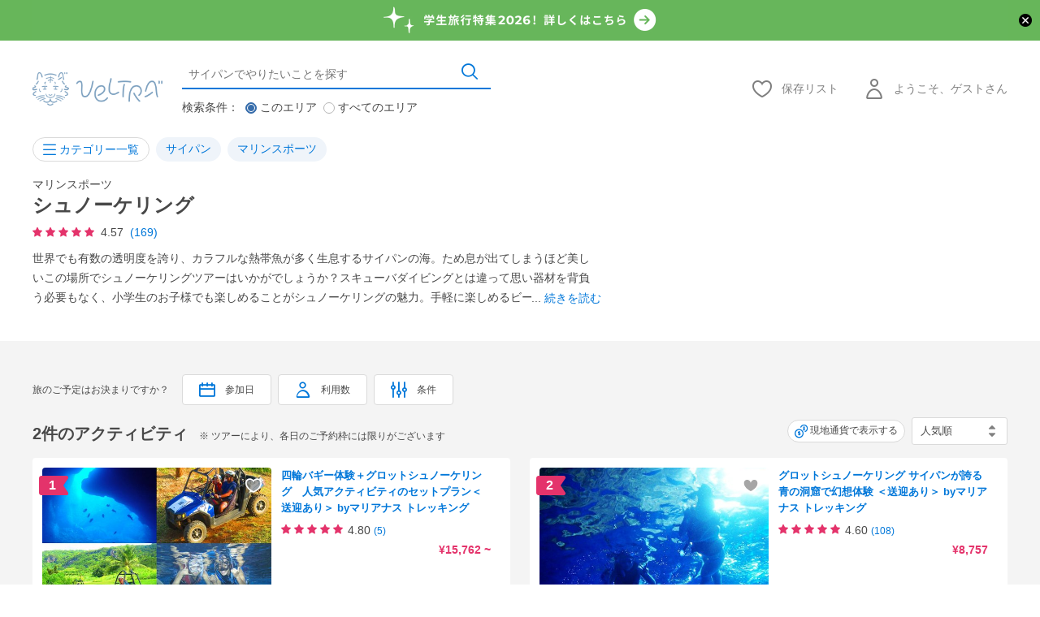

--- FILE ---
content_type: text/html; charset=UTF-8
request_url: https://www.veltra.com/jp/beach_resort/saipan/ctg/5579:5579/
body_size: 63888
content:
<!DOCTYPE html PUBLIC "-//W3C//DTD XHTML 1.0 Transitional//EN" "http://www.w3.org/TR/xhtml1/DTD/xhtml1-transitional.dtd">
<html xmlns="http://www.w3.org/1999/xhtml" lang="jp">
<head>
<meta http-equiv="Content-Type" content="text/html; charset=UTF-8" /><script type="text/javascript">(window.NREUM||(NREUM={})).init={privacy:{cookies_enabled:true},ajax:{deny_list:["bam.nr-data.net"]},feature_flags:["soft_nav"],distributed_tracing:{enabled:true}};(window.NREUM||(NREUM={})).loader_config={agentID:"1118697425",accountID:"2995557",trustKey:"2995557",xpid:"Vg8OVFNWDxABVVFRAwMCXlUD",licenseKey:"NRJS-f66fe247095e02a0e11",applicationID:"1103425812",browserID:"1118697425"};;/*! For license information please see nr-loader-spa-1.308.0.min.js.LICENSE.txt */
(()=>{var e,t,r={384:(e,t,r)=>{"use strict";r.d(t,{NT:()=>a,US:()=>u,Zm:()=>o,bQ:()=>d,dV:()=>c,pV:()=>l});var n=r(6154),i=r(1863),s=r(1910);const a={beacon:"bam.nr-data.net",errorBeacon:"bam.nr-data.net"};function o(){return n.gm.NREUM||(n.gm.NREUM={}),void 0===n.gm.newrelic&&(n.gm.newrelic=n.gm.NREUM),n.gm.NREUM}function c(){let e=o();return e.o||(e.o={ST:n.gm.setTimeout,SI:n.gm.setImmediate||n.gm.setInterval,CT:n.gm.clearTimeout,XHR:n.gm.XMLHttpRequest,REQ:n.gm.Request,EV:n.gm.Event,PR:n.gm.Promise,MO:n.gm.MutationObserver,FETCH:n.gm.fetch,WS:n.gm.WebSocket},(0,s.i)(...Object.values(e.o))),e}function d(e,t){let r=o();r.initializedAgents??={},t.initializedAt={ms:(0,i.t)(),date:new Date},r.initializedAgents[e]=t}function u(e,t){o()[e]=t}function l(){return function(){let e=o();const t=e.info||{};e.info={beacon:a.beacon,errorBeacon:a.errorBeacon,...t}}(),function(){let e=o();const t=e.init||{};e.init={...t}}(),c(),function(){let e=o();const t=e.loader_config||{};e.loader_config={...t}}(),o()}},782:(e,t,r)=>{"use strict";r.d(t,{T:()=>n});const n=r(860).K7.pageViewTiming},860:(e,t,r)=>{"use strict";r.d(t,{$J:()=>u,K7:()=>c,P3:()=>d,XX:()=>i,Yy:()=>o,df:()=>s,qY:()=>n,v4:()=>a});const n="events",i="jserrors",s="browser/blobs",a="rum",o="browser/logs",c={ajax:"ajax",genericEvents:"generic_events",jserrors:i,logging:"logging",metrics:"metrics",pageAction:"page_action",pageViewEvent:"page_view_event",pageViewTiming:"page_view_timing",sessionReplay:"session_replay",sessionTrace:"session_trace",softNav:"soft_navigations",spa:"spa"},d={[c.pageViewEvent]:1,[c.pageViewTiming]:2,[c.metrics]:3,[c.jserrors]:4,[c.spa]:5,[c.ajax]:6,[c.sessionTrace]:7,[c.softNav]:8,[c.sessionReplay]:9,[c.logging]:10,[c.genericEvents]:11},u={[c.pageViewEvent]:a,[c.pageViewTiming]:n,[c.ajax]:n,[c.spa]:n,[c.softNav]:n,[c.metrics]:i,[c.jserrors]:i,[c.sessionTrace]:s,[c.sessionReplay]:s,[c.logging]:o,[c.genericEvents]:"ins"}},944:(e,t,r)=>{"use strict";r.d(t,{R:()=>i});var n=r(3241);function i(e,t){"function"==typeof console.debug&&(console.debug("New Relic Warning: https://github.com/newrelic/newrelic-browser-agent/blob/main/docs/warning-codes.md#".concat(e),t),(0,n.W)({agentIdentifier:null,drained:null,type:"data",name:"warn",feature:"warn",data:{code:e,secondary:t}}))}},993:(e,t,r)=>{"use strict";r.d(t,{A$:()=>s,ET:()=>a,TZ:()=>o,p_:()=>i});var n=r(860);const i={ERROR:"ERROR",WARN:"WARN",INFO:"INFO",DEBUG:"DEBUG",TRACE:"TRACE"},s={OFF:0,ERROR:1,WARN:2,INFO:3,DEBUG:4,TRACE:5},a="log",o=n.K7.logging},1541:(e,t,r)=>{"use strict";r.d(t,{U:()=>i,f:()=>n});const n={MFE:"MFE",BA:"BA"};function i(e,t){if(2!==t?.harvestEndpointVersion)return{};const r=t.agentRef.runtime.appMetadata.agents[0].entityGuid;return e?{"source.id":e.id,"source.name":e.name,"source.type":e.type,"parent.id":e.parent?.id||r,"parent.type":e.parent?.type||n.BA}:{"entity.guid":r,appId:t.agentRef.info.applicationID}}},1687:(e,t,r)=>{"use strict";r.d(t,{Ak:()=>d,Ze:()=>h,x3:()=>u});var n=r(3241),i=r(7836),s=r(3606),a=r(860),o=r(2646);const c={};function d(e,t){const r={staged:!1,priority:a.P3[t]||0};l(e),c[e].get(t)||c[e].set(t,r)}function u(e,t){e&&c[e]&&(c[e].get(t)&&c[e].delete(t),p(e,t,!1),c[e].size&&f(e))}function l(e){if(!e)throw new Error("agentIdentifier required");c[e]||(c[e]=new Map)}function h(e="",t="feature",r=!1){if(l(e),!e||!c[e].get(t)||r)return p(e,t);c[e].get(t).staged=!0,f(e)}function f(e){const t=Array.from(c[e]);t.every(([e,t])=>t.staged)&&(t.sort((e,t)=>e[1].priority-t[1].priority),t.forEach(([t])=>{c[e].delete(t),p(e,t)}))}function p(e,t,r=!0){const a=e?i.ee.get(e):i.ee,c=s.i.handlers;if(!a.aborted&&a.backlog&&c){if((0,n.W)({agentIdentifier:e,type:"lifecycle",name:"drain",feature:t}),r){const e=a.backlog[t],r=c[t];if(r){for(let t=0;e&&t<e.length;++t)g(e[t],r);Object.entries(r).forEach(([e,t])=>{Object.values(t||{}).forEach(t=>{t[0]?.on&&t[0]?.context()instanceof o.y&&t[0].on(e,t[1])})})}}a.isolatedBacklog||delete c[t],a.backlog[t]=null,a.emit("drain-"+t,[])}}function g(e,t){var r=e[1];Object.values(t[r]||{}).forEach(t=>{var r=e[0];if(t[0]===r){var n=t[1],i=e[3],s=e[2];n.apply(i,s)}})}},1738:(e,t,r)=>{"use strict";r.d(t,{U:()=>f,Y:()=>h});var n=r(3241),i=r(9908),s=r(1863),a=r(944),o=r(5701),c=r(3969),d=r(8362),u=r(860),l=r(4261);function h(e,t,r,s){const h=s||r;!h||h[e]&&h[e]!==d.d.prototype[e]||(h[e]=function(){(0,i.p)(c.xV,["API/"+e+"/called"],void 0,u.K7.metrics,r.ee),(0,n.W)({agentIdentifier:r.agentIdentifier,drained:!!o.B?.[r.agentIdentifier],type:"data",name:"api",feature:l.Pl+e,data:{}});try{return t.apply(this,arguments)}catch(e){(0,a.R)(23,e)}})}function f(e,t,r,n,a){const o=e.info;null===r?delete o.jsAttributes[t]:o.jsAttributes[t]=r,(a||null===r)&&(0,i.p)(l.Pl+n,[(0,s.t)(),t,r],void 0,"session",e.ee)}},1741:(e,t,r)=>{"use strict";r.d(t,{W:()=>s});var n=r(944),i=r(4261);class s{#e(e,...t){if(this[e]!==s.prototype[e])return this[e](...t);(0,n.R)(35,e)}addPageAction(e,t){return this.#e(i.hG,e,t)}register(e){return this.#e(i.eY,e)}recordCustomEvent(e,t){return this.#e(i.fF,e,t)}setPageViewName(e,t){return this.#e(i.Fw,e,t)}setCustomAttribute(e,t,r){return this.#e(i.cD,e,t,r)}noticeError(e,t){return this.#e(i.o5,e,t)}setUserId(e,t=!1){return this.#e(i.Dl,e,t)}setApplicationVersion(e){return this.#e(i.nb,e)}setErrorHandler(e){return this.#e(i.bt,e)}addRelease(e,t){return this.#e(i.k6,e,t)}log(e,t){return this.#e(i.$9,e,t)}start(){return this.#e(i.d3)}finished(e){return this.#e(i.BL,e)}recordReplay(){return this.#e(i.CH)}pauseReplay(){return this.#e(i.Tb)}addToTrace(e){return this.#e(i.U2,e)}setCurrentRouteName(e){return this.#e(i.PA,e)}interaction(e){return this.#e(i.dT,e)}wrapLogger(e,t,r){return this.#e(i.Wb,e,t,r)}measure(e,t){return this.#e(i.V1,e,t)}consent(e){return this.#e(i.Pv,e)}}},1863:(e,t,r)=>{"use strict";function n(){return Math.floor(performance.now())}r.d(t,{t:()=>n})},1910:(e,t,r)=>{"use strict";r.d(t,{i:()=>s});var n=r(944);const i=new Map;function s(...e){return e.every(e=>{if(i.has(e))return i.get(e);const t="function"==typeof e?e.toString():"",r=t.includes("[native code]"),s=t.includes("nrWrapper");return r||s||(0,n.R)(64,e?.name||t),i.set(e,r),r})}},2555:(e,t,r)=>{"use strict";r.d(t,{D:()=>o,f:()=>a});var n=r(384),i=r(8122);const s={beacon:n.NT.beacon,errorBeacon:n.NT.errorBeacon,licenseKey:void 0,applicationID:void 0,sa:void 0,queueTime:void 0,applicationTime:void 0,ttGuid:void 0,user:void 0,account:void 0,product:void 0,extra:void 0,jsAttributes:{},userAttributes:void 0,atts:void 0,transactionName:void 0,tNamePlain:void 0};function a(e){try{return!!e.licenseKey&&!!e.errorBeacon&&!!e.applicationID}catch(e){return!1}}const o=e=>(0,i.a)(e,s)},2614:(e,t,r)=>{"use strict";r.d(t,{BB:()=>a,H3:()=>n,g:()=>d,iL:()=>c,tS:()=>o,uh:()=>i,wk:()=>s});const n="NRBA",i="SESSION",s=144e5,a=18e5,o={STARTED:"session-started",PAUSE:"session-pause",RESET:"session-reset",RESUME:"session-resume",UPDATE:"session-update"},c={SAME_TAB:"same-tab",CROSS_TAB:"cross-tab"},d={OFF:0,FULL:1,ERROR:2}},2646:(e,t,r)=>{"use strict";r.d(t,{y:()=>n});class n{constructor(e){this.contextId=e}}},2843:(e,t,r)=>{"use strict";r.d(t,{G:()=>s,u:()=>i});var n=r(3878);function i(e,t=!1,r,i){(0,n.DD)("visibilitychange",function(){if(t)return void("hidden"===document.visibilityState&&e());e(document.visibilityState)},r,i)}function s(e,t,r){(0,n.sp)("pagehide",e,t,r)}},3241:(e,t,r)=>{"use strict";r.d(t,{W:()=>s});var n=r(6154);const i="newrelic";function s(e={}){try{n.gm.dispatchEvent(new CustomEvent(i,{detail:e}))}catch(e){}}},3304:(e,t,r)=>{"use strict";r.d(t,{A:()=>s});var n=r(7836);const i=()=>{const e=new WeakSet;return(t,r)=>{if("object"==typeof r&&null!==r){if(e.has(r))return;e.add(r)}return r}};function s(e){try{return JSON.stringify(e,i())??""}catch(e){try{n.ee.emit("internal-error",[e])}catch(e){}return""}}},3333:(e,t,r)=>{"use strict";r.d(t,{$v:()=>u,TZ:()=>n,Xh:()=>c,Zp:()=>i,kd:()=>d,mq:()=>o,nf:()=>a,qN:()=>s});const n=r(860).K7.genericEvents,i=["auxclick","click","copy","keydown","paste","scrollend"],s=["focus","blur"],a=4,o=1e3,c=2e3,d=["PageAction","UserAction","BrowserPerformance"],u={RESOURCES:"experimental.resources",REGISTER:"register"}},3434:(e,t,r)=>{"use strict";r.d(t,{Jt:()=>s,YM:()=>d});var n=r(7836),i=r(5607);const s="nr@original:".concat(i.W),a=50;var o=Object.prototype.hasOwnProperty,c=!1;function d(e,t){return e||(e=n.ee),r.inPlace=function(e,t,n,i,s){n||(n="");const a="-"===n.charAt(0);for(let o=0;o<t.length;o++){const c=t[o],d=e[c];l(d)||(e[c]=r(d,a?c+n:n,i,c,s))}},r.flag=s,r;function r(t,r,n,c,d){return l(t)?t:(r||(r=""),nrWrapper[s]=t,function(e,t,r){if(Object.defineProperty&&Object.keys)try{return Object.keys(e).forEach(function(r){Object.defineProperty(t,r,{get:function(){return e[r]},set:function(t){return e[r]=t,t}})}),t}catch(e){u([e],r)}for(var n in e)o.call(e,n)&&(t[n]=e[n])}(t,nrWrapper,e),nrWrapper);function nrWrapper(){var s,o,l,h;let f;try{o=this,s=[...arguments],l="function"==typeof n?n(s,o):n||{}}catch(t){u([t,"",[s,o,c],l],e)}i(r+"start",[s,o,c],l,d);const p=performance.now();let g;try{return h=t.apply(o,s),g=performance.now(),h}catch(e){throw g=performance.now(),i(r+"err",[s,o,e],l,d),f=e,f}finally{const e=g-p,t={start:p,end:g,duration:e,isLongTask:e>=a,methodName:c,thrownError:f};t.isLongTask&&i("long-task",[t,o],l,d),i(r+"end",[s,o,h],l,d)}}}function i(r,n,i,s){if(!c||t){var a=c;c=!0;try{e.emit(r,n,i,t,s)}catch(t){u([t,r,n,i],e)}c=a}}}function u(e,t){t||(t=n.ee);try{t.emit("internal-error",e)}catch(e){}}function l(e){return!(e&&"function"==typeof e&&e.apply&&!e[s])}},3606:(e,t,r)=>{"use strict";r.d(t,{i:()=>s});var n=r(9908);s.on=a;var i=s.handlers={};function s(e,t,r,s){a(s||n.d,i,e,t,r)}function a(e,t,r,i,s){s||(s="feature"),e||(e=n.d);var a=t[s]=t[s]||{};(a[r]=a[r]||[]).push([e,i])}},3738:(e,t,r)=>{"use strict";r.d(t,{He:()=>i,Kp:()=>o,Lc:()=>d,Rz:()=>u,TZ:()=>n,bD:()=>s,d3:()=>a,jx:()=>l,sl:()=>h,uP:()=>c});const n=r(860).K7.sessionTrace,i="bstResource",s="resource",a="-start",o="-end",c="fn"+a,d="fn"+o,u="pushState",l=1e3,h=3e4},3785:(e,t,r)=>{"use strict";r.d(t,{R:()=>c,b:()=>d});var n=r(9908),i=r(1863),s=r(860),a=r(3969),o=r(993);function c(e,t,r={},c=o.p_.INFO,d=!0,u,l=(0,i.t)()){(0,n.p)(a.xV,["API/logging/".concat(c.toLowerCase(),"/called")],void 0,s.K7.metrics,e),(0,n.p)(o.ET,[l,t,r,c,d,u],void 0,s.K7.logging,e)}function d(e){return"string"==typeof e&&Object.values(o.p_).some(t=>t===e.toUpperCase().trim())}},3878:(e,t,r)=>{"use strict";function n(e,t){return{capture:e,passive:!1,signal:t}}function i(e,t,r=!1,i){window.addEventListener(e,t,n(r,i))}function s(e,t,r=!1,i){document.addEventListener(e,t,n(r,i))}r.d(t,{DD:()=>s,jT:()=>n,sp:()=>i})},3962:(e,t,r)=>{"use strict";r.d(t,{AM:()=>a,O2:()=>l,OV:()=>s,Qu:()=>h,TZ:()=>c,ih:()=>f,pP:()=>o,t1:()=>u,tC:()=>i,wD:()=>d});var n=r(860);const i=["click","keydown","submit"],s="popstate",a="api",o="initialPageLoad",c=n.K7.softNav,d=5e3,u=500,l={INITIAL_PAGE_LOAD:"",ROUTE_CHANGE:1,UNSPECIFIED:2},h={INTERACTION:1,AJAX:2,CUSTOM_END:3,CUSTOM_TRACER:4},f={IP:"in progress",PF:"pending finish",FIN:"finished",CAN:"cancelled"}},3969:(e,t,r)=>{"use strict";r.d(t,{TZ:()=>n,XG:()=>o,rs:()=>i,xV:()=>a,z_:()=>s});const n=r(860).K7.metrics,i="sm",s="cm",a="storeSupportabilityMetrics",o="storeEventMetrics"},4234:(e,t,r)=>{"use strict";r.d(t,{W:()=>s});var n=r(7836),i=r(1687);class s{constructor(e,t){this.agentIdentifier=e,this.ee=n.ee.get(e),this.featureName=t,this.blocked=!1}deregisterDrain(){(0,i.x3)(this.agentIdentifier,this.featureName)}}},4261:(e,t,r)=>{"use strict";r.d(t,{$9:()=>u,BL:()=>c,CH:()=>p,Dl:()=>R,Fw:()=>w,PA:()=>v,Pl:()=>n,Pv:()=>A,Tb:()=>h,U2:()=>a,V1:()=>E,Wb:()=>T,bt:()=>y,cD:()=>b,d3:()=>x,dT:()=>d,eY:()=>g,fF:()=>f,hG:()=>s,hw:()=>i,k6:()=>o,nb:()=>m,o5:()=>l});const n="api-",i=n+"ixn-",s="addPageAction",a="addToTrace",o="addRelease",c="finished",d="interaction",u="log",l="noticeError",h="pauseReplay",f="recordCustomEvent",p="recordReplay",g="register",m="setApplicationVersion",v="setCurrentRouteName",b="setCustomAttribute",y="setErrorHandler",w="setPageViewName",R="setUserId",x="start",T="wrapLogger",E="measure",A="consent"},5205:(e,t,r)=>{"use strict";r.d(t,{j:()=>S});var n=r(384),i=r(1741);var s=r(2555),a=r(3333);const o=e=>{if(!e||"string"!=typeof e)return!1;try{document.createDocumentFragment().querySelector(e)}catch{return!1}return!0};var c=r(2614),d=r(944),u=r(8122);const l="[data-nr-mask]",h=e=>(0,u.a)(e,(()=>{const e={feature_flags:[],experimental:{allow_registered_children:!1,resources:!1},mask_selector:"*",block_selector:"[data-nr-block]",mask_input_options:{color:!1,date:!1,"datetime-local":!1,email:!1,month:!1,number:!1,range:!1,search:!1,tel:!1,text:!1,time:!1,url:!1,week:!1,textarea:!1,select:!1,password:!0}};return{ajax:{deny_list:void 0,block_internal:!0,enabled:!0,autoStart:!0},api:{get allow_registered_children(){return e.feature_flags.includes(a.$v.REGISTER)||e.experimental.allow_registered_children},set allow_registered_children(t){e.experimental.allow_registered_children=t},duplicate_registered_data:!1},browser_consent_mode:{enabled:!1},distributed_tracing:{enabled:void 0,exclude_newrelic_header:void 0,cors_use_newrelic_header:void 0,cors_use_tracecontext_headers:void 0,allowed_origins:void 0},get feature_flags(){return e.feature_flags},set feature_flags(t){e.feature_flags=t},generic_events:{enabled:!0,autoStart:!0},harvest:{interval:30},jserrors:{enabled:!0,autoStart:!0},logging:{enabled:!0,autoStart:!0},metrics:{enabled:!0,autoStart:!0},obfuscate:void 0,page_action:{enabled:!0},page_view_event:{enabled:!0,autoStart:!0},page_view_timing:{enabled:!0,autoStart:!0},performance:{capture_marks:!1,capture_measures:!1,capture_detail:!0,resources:{get enabled(){return e.feature_flags.includes(a.$v.RESOURCES)||e.experimental.resources},set enabled(t){e.experimental.resources=t},asset_types:[],first_party_domains:[],ignore_newrelic:!0}},privacy:{cookies_enabled:!0},proxy:{assets:void 0,beacon:void 0},session:{expiresMs:c.wk,inactiveMs:c.BB},session_replay:{autoStart:!0,enabled:!1,preload:!1,sampling_rate:10,error_sampling_rate:100,collect_fonts:!1,inline_images:!1,fix_stylesheets:!0,mask_all_inputs:!0,get mask_text_selector(){return e.mask_selector},set mask_text_selector(t){o(t)?e.mask_selector="".concat(t,",").concat(l):""===t||null===t?e.mask_selector=l:(0,d.R)(5,t)},get block_class(){return"nr-block"},get ignore_class(){return"nr-ignore"},get mask_text_class(){return"nr-mask"},get block_selector(){return e.block_selector},set block_selector(t){o(t)?e.block_selector+=",".concat(t):""!==t&&(0,d.R)(6,t)},get mask_input_options(){return e.mask_input_options},set mask_input_options(t){t&&"object"==typeof t?e.mask_input_options={...t,password:!0}:(0,d.R)(7,t)}},session_trace:{enabled:!0,autoStart:!0},soft_navigations:{enabled:!0,autoStart:!0},spa:{enabled:!0,autoStart:!0},ssl:void 0,user_actions:{enabled:!0,elementAttributes:["id","className","tagName","type"]}}})());var f=r(6154),p=r(9324);let g=0;const m={buildEnv:p.F3,distMethod:p.Xs,version:p.xv,originTime:f.WN},v={consented:!1},b={appMetadata:{},get consented(){return this.session?.state?.consent||v.consented},set consented(e){v.consented=e},customTransaction:void 0,denyList:void 0,disabled:!1,harvester:void 0,isolatedBacklog:!1,isRecording:!1,loaderType:void 0,maxBytes:3e4,obfuscator:void 0,onerror:void 0,ptid:void 0,releaseIds:{},session:void 0,timeKeeper:void 0,registeredEntities:[],jsAttributesMetadata:{bytes:0},get harvestCount(){return++g}},y=e=>{const t=(0,u.a)(e,b),r=Object.keys(m).reduce((e,t)=>(e[t]={value:m[t],writable:!1,configurable:!0,enumerable:!0},e),{});return Object.defineProperties(t,r)};var w=r(5701);const R=e=>{const t=e.startsWith("http");e+="/",r.p=t?e:"https://"+e};var x=r(7836),T=r(3241);const E={accountID:void 0,trustKey:void 0,agentID:void 0,licenseKey:void 0,applicationID:void 0,xpid:void 0},A=e=>(0,u.a)(e,E),_=new Set;function S(e,t={},r,a){let{init:o,info:c,loader_config:d,runtime:u={},exposed:l=!0}=t;if(!c){const e=(0,n.pV)();o=e.init,c=e.info,d=e.loader_config}e.init=h(o||{}),e.loader_config=A(d||{}),c.jsAttributes??={},f.bv&&(c.jsAttributes.isWorker=!0),e.info=(0,s.D)(c);const p=e.init,g=[c.beacon,c.errorBeacon];_.has(e.agentIdentifier)||(p.proxy.assets&&(R(p.proxy.assets),g.push(p.proxy.assets)),p.proxy.beacon&&g.push(p.proxy.beacon),e.beacons=[...g],function(e){const t=(0,n.pV)();Object.getOwnPropertyNames(i.W.prototype).forEach(r=>{const n=i.W.prototype[r];if("function"!=typeof n||"constructor"===n)return;let s=t[r];e[r]&&!1!==e.exposed&&"micro-agent"!==e.runtime?.loaderType&&(t[r]=(...t)=>{const n=e[r](...t);return s?s(...t):n})})}(e),(0,n.US)("activatedFeatures",w.B)),u.denyList=[...p.ajax.deny_list||[],...p.ajax.block_internal?g:[]],u.ptid=e.agentIdentifier,u.loaderType=r,e.runtime=y(u),_.has(e.agentIdentifier)||(e.ee=x.ee.get(e.agentIdentifier),e.exposed=l,(0,T.W)({agentIdentifier:e.agentIdentifier,drained:!!w.B?.[e.agentIdentifier],type:"lifecycle",name:"initialize",feature:void 0,data:e.config})),_.add(e.agentIdentifier)}},5270:(e,t,r)=>{"use strict";r.d(t,{Aw:()=>a,SR:()=>s,rF:()=>o});var n=r(384),i=r(7767);function s(e){return!!(0,n.dV)().o.MO&&(0,i.V)(e)&&!0===e?.session_trace.enabled}function a(e){return!0===e?.session_replay.preload&&s(e)}function o(e,t){try{if("string"==typeof t?.type){if("password"===t.type.toLowerCase())return"*".repeat(e?.length||0);if(void 0!==t?.dataset?.nrUnmask||t?.classList?.contains("nr-unmask"))return e}}catch(e){}return"string"==typeof e?e.replace(/[\S]/g,"*"):"*".repeat(e?.length||0)}},5289:(e,t,r)=>{"use strict";r.d(t,{GG:()=>a,Qr:()=>c,sB:()=>o});var n=r(3878),i=r(6389);function s(){return"undefined"==typeof document||"complete"===document.readyState}function a(e,t){if(s())return e();const r=(0,i.J)(e),a=setInterval(()=>{s()&&(clearInterval(a),r())},500);(0,n.sp)("load",r,t)}function o(e){if(s())return e();(0,n.DD)("DOMContentLoaded",e)}function c(e){if(s())return e();(0,n.sp)("popstate",e)}},5607:(e,t,r)=>{"use strict";r.d(t,{W:()=>n});const n=(0,r(9566).bz)()},5701:(e,t,r)=>{"use strict";r.d(t,{B:()=>s,t:()=>a});var n=r(3241);const i=new Set,s={};function a(e,t){const r=t.agentIdentifier;s[r]??={},e&&"object"==typeof e&&(i.has(r)||(t.ee.emit("rumresp",[e]),s[r]=e,i.add(r),(0,n.W)({agentIdentifier:r,loaded:!0,drained:!0,type:"lifecycle",name:"load",feature:void 0,data:e})))}},6154:(e,t,r)=>{"use strict";r.d(t,{OF:()=>d,RI:()=>i,WN:()=>h,bv:()=>s,eN:()=>f,gm:()=>a,lR:()=>l,m:()=>c,mw:()=>o,sb:()=>u});var n=r(1863);const i="undefined"!=typeof window&&!!window.document,s="undefined"!=typeof WorkerGlobalScope&&("undefined"!=typeof self&&self instanceof WorkerGlobalScope&&self.navigator instanceof WorkerNavigator||"undefined"!=typeof globalThis&&globalThis instanceof WorkerGlobalScope&&globalThis.navigator instanceof WorkerNavigator),a=i?window:"undefined"!=typeof WorkerGlobalScope&&("undefined"!=typeof self&&self instanceof WorkerGlobalScope&&self||"undefined"!=typeof globalThis&&globalThis instanceof WorkerGlobalScope&&globalThis),o=Boolean("hidden"===a?.document?.visibilityState),c=""+a?.location,d=/iPad|iPhone|iPod/.test(a.navigator?.userAgent),u=d&&"undefined"==typeof SharedWorker,l=(()=>{const e=a.navigator?.userAgent?.match(/Firefox[/\s](\d+\.\d+)/);return Array.isArray(e)&&e.length>=2?+e[1]:0})(),h=Date.now()-(0,n.t)(),f=()=>"undefined"!=typeof PerformanceNavigationTiming&&a?.performance?.getEntriesByType("navigation")?.[0]?.responseStart},6344:(e,t,r)=>{"use strict";r.d(t,{BB:()=>u,Qb:()=>l,TZ:()=>i,Ug:()=>a,Vh:()=>s,_s:()=>o,bc:()=>d,yP:()=>c});var n=r(2614);const i=r(860).K7.sessionReplay,s="errorDuringReplay",a=.12,o={DomContentLoaded:0,Load:1,FullSnapshot:2,IncrementalSnapshot:3,Meta:4,Custom:5},c={[n.g.ERROR]:15e3,[n.g.FULL]:3e5,[n.g.OFF]:0},d={RESET:{message:"Session was reset",sm:"Reset"},IMPORT:{message:"Recorder failed to import",sm:"Import"},TOO_MANY:{message:"429: Too Many Requests",sm:"Too-Many"},TOO_BIG:{message:"Payload was too large",sm:"Too-Big"},CROSS_TAB:{message:"Session Entity was set to OFF on another tab",sm:"Cross-Tab"},ENTITLEMENTS:{message:"Session Replay is not allowed and will not be started",sm:"Entitlement"}},u=5e3,l={API:"api",RESUME:"resume",SWITCH_TO_FULL:"switchToFull",INITIALIZE:"initialize",PRELOAD:"preload"}},6389:(e,t,r)=>{"use strict";function n(e,t=500,r={}){const n=r?.leading||!1;let i;return(...r)=>{n&&void 0===i&&(e.apply(this,r),i=setTimeout(()=>{i=clearTimeout(i)},t)),n||(clearTimeout(i),i=setTimeout(()=>{e.apply(this,r)},t))}}function i(e){let t=!1;return(...r)=>{t||(t=!0,e.apply(this,r))}}r.d(t,{J:()=>i,s:()=>n})},6630:(e,t,r)=>{"use strict";r.d(t,{T:()=>n});const n=r(860).K7.pageViewEvent},6774:(e,t,r)=>{"use strict";r.d(t,{T:()=>n});const n=r(860).K7.jserrors},7295:(e,t,r)=>{"use strict";r.d(t,{Xv:()=>a,gX:()=>i,iW:()=>s});var n=[];function i(e){if(!e||s(e))return!1;if(0===n.length)return!0;if("*"===n[0].hostname)return!1;for(var t=0;t<n.length;t++){var r=n[t];if(r.hostname.test(e.hostname)&&r.pathname.test(e.pathname))return!1}return!0}function s(e){return void 0===e.hostname}function a(e){if(n=[],e&&e.length)for(var t=0;t<e.length;t++){let r=e[t];if(!r)continue;if("*"===r)return void(n=[{hostname:"*"}]);0===r.indexOf("http://")?r=r.substring(7):0===r.indexOf("https://")&&(r=r.substring(8));const i=r.indexOf("/");let s,a;i>0?(s=r.substring(0,i),a=r.substring(i)):(s=r,a="*");let[c]=s.split(":");n.push({hostname:o(c),pathname:o(a,!0)})}}function o(e,t=!1){const r=e.replace(/[.+?^${}()|[\]\\]/g,e=>"\\"+e).replace(/\*/g,".*?");return new RegExp((t?"^":"")+r+"$")}},7485:(e,t,r)=>{"use strict";r.d(t,{D:()=>i});var n=r(6154);function i(e){if(0===(e||"").indexOf("data:"))return{protocol:"data"};try{const t=new URL(e,location.href),r={port:t.port,hostname:t.hostname,pathname:t.pathname,search:t.search,protocol:t.protocol.slice(0,t.protocol.indexOf(":")),sameOrigin:t.protocol===n.gm?.location?.protocol&&t.host===n.gm?.location?.host};return r.port&&""!==r.port||("http:"===t.protocol&&(r.port="80"),"https:"===t.protocol&&(r.port="443")),r.pathname&&""!==r.pathname?r.pathname.startsWith("/")||(r.pathname="/".concat(r.pathname)):r.pathname="/",r}catch(e){return{}}}},7699:(e,t,r)=>{"use strict";r.d(t,{It:()=>s,KC:()=>o,No:()=>i,qh:()=>a});var n=r(860);const i=16e3,s=1e6,a="SESSION_ERROR",o={[n.K7.logging]:!0,[n.K7.genericEvents]:!1,[n.K7.jserrors]:!1,[n.K7.ajax]:!1}},7767:(e,t,r)=>{"use strict";r.d(t,{V:()=>i});var n=r(6154);const i=e=>n.RI&&!0===e?.privacy.cookies_enabled},7836:(e,t,r)=>{"use strict";r.d(t,{P:()=>o,ee:()=>c});var n=r(384),i=r(8990),s=r(2646),a=r(5607);const o="nr@context:".concat(a.W),c=function e(t,r){var n={},a={},u={},l=!1;try{l=16===r.length&&d.initializedAgents?.[r]?.runtime.isolatedBacklog}catch(e){}var h={on:p,addEventListener:p,removeEventListener:function(e,t){var r=n[e];if(!r)return;for(var i=0;i<r.length;i++)r[i]===t&&r.splice(i,1)},emit:function(e,r,n,i,s){!1!==s&&(s=!0);if(c.aborted&&!i)return;t&&s&&t.emit(e,r,n);var o=f(n);g(e).forEach(e=>{e.apply(o,r)});var d=v()[a[e]];d&&d.push([h,e,r,o]);return o},get:m,listeners:g,context:f,buffer:function(e,t){const r=v();if(t=t||"feature",h.aborted)return;Object.entries(e||{}).forEach(([e,n])=>{a[n]=t,t in r||(r[t]=[])})},abort:function(){h._aborted=!0,Object.keys(h.backlog).forEach(e=>{delete h.backlog[e]})},isBuffering:function(e){return!!v()[a[e]]},debugId:r,backlog:l?{}:t&&"object"==typeof t.backlog?t.backlog:{},isolatedBacklog:l};return Object.defineProperty(h,"aborted",{get:()=>{let e=h._aborted||!1;return e||(t&&(e=t.aborted),e)}}),h;function f(e){return e&&e instanceof s.y?e:e?(0,i.I)(e,o,()=>new s.y(o)):new s.y(o)}function p(e,t){n[e]=g(e).concat(t)}function g(e){return n[e]||[]}function m(t){return u[t]=u[t]||e(h,t)}function v(){return h.backlog}}(void 0,"globalEE"),d=(0,n.Zm)();d.ee||(d.ee=c)},8122:(e,t,r)=>{"use strict";r.d(t,{a:()=>i});var n=r(944);function i(e,t){try{if(!e||"object"!=typeof e)return(0,n.R)(3);if(!t||"object"!=typeof t)return(0,n.R)(4);const r=Object.create(Object.getPrototypeOf(t),Object.getOwnPropertyDescriptors(t)),s=0===Object.keys(r).length?e:r;for(let a in s)if(void 0!==e[a])try{if(null===e[a]){r[a]=null;continue}Array.isArray(e[a])&&Array.isArray(t[a])?r[a]=Array.from(new Set([...e[a],...t[a]])):"object"==typeof e[a]&&"object"==typeof t[a]?r[a]=i(e[a],t[a]):r[a]=e[a]}catch(e){r[a]||(0,n.R)(1,e)}return r}catch(e){(0,n.R)(2,e)}}},8139:(e,t,r)=>{"use strict";r.d(t,{u:()=>h});var n=r(7836),i=r(3434),s=r(8990),a=r(6154);const o={},c=a.gm.XMLHttpRequest,d="addEventListener",u="removeEventListener",l="nr@wrapped:".concat(n.P);function h(e){var t=function(e){return(e||n.ee).get("events")}(e);if(o[t.debugId]++)return t;o[t.debugId]=1;var r=(0,i.YM)(t,!0);function h(e){r.inPlace(e,[d,u],"-",p)}function p(e,t){return e[1]}return"getPrototypeOf"in Object&&(a.RI&&f(document,h),c&&f(c.prototype,h),f(a.gm,h)),t.on(d+"-start",function(e,t){var n=e[1];if(null!==n&&("function"==typeof n||"object"==typeof n)&&"newrelic"!==e[0]){var i=(0,s.I)(n,l,function(){var e={object:function(){if("function"!=typeof n.handleEvent)return;return n.handleEvent.apply(n,arguments)},function:n}[typeof n];return e?r(e,"fn-",null,e.name||"anonymous"):n});this.wrapped=e[1]=i}}),t.on(u+"-start",function(e){e[1]=this.wrapped||e[1]}),t}function f(e,t,...r){let n=e;for(;"object"==typeof n&&!Object.prototype.hasOwnProperty.call(n,d);)n=Object.getPrototypeOf(n);n&&t(n,...r)}},8362:(e,t,r)=>{"use strict";r.d(t,{d:()=>s});var n=r(9566),i=r(1741);class s extends i.W{agentIdentifier=(0,n.LA)(16)}},8374:(e,t,r)=>{r.nc=(()=>{try{return document?.currentScript?.nonce}catch(e){}return""})()},8990:(e,t,r)=>{"use strict";r.d(t,{I:()=>i});var n=Object.prototype.hasOwnProperty;function i(e,t,r){if(n.call(e,t))return e[t];var i=r();if(Object.defineProperty&&Object.keys)try{return Object.defineProperty(e,t,{value:i,writable:!0,enumerable:!1}),i}catch(e){}return e[t]=i,i}},9119:(e,t,r)=>{"use strict";r.d(t,{L:()=>s});var n=/([^?#]*)[^#]*(#[^?]*|$).*/,i=/([^?#]*)().*/;function s(e,t){return e?e.replace(t?n:i,"$1$2"):e}},9300:(e,t,r)=>{"use strict";r.d(t,{T:()=>n});const n=r(860).K7.ajax},9324:(e,t,r)=>{"use strict";r.d(t,{AJ:()=>a,F3:()=>i,Xs:()=>s,Yq:()=>o,xv:()=>n});const n="1.308.0",i="PROD",s="CDN",a="@newrelic/rrweb",o="1.0.1"},9566:(e,t,r)=>{"use strict";r.d(t,{LA:()=>o,ZF:()=>c,bz:()=>a,el:()=>d});var n=r(6154);const i="xxxxxxxx-xxxx-4xxx-yxxx-xxxxxxxxxxxx";function s(e,t){return e?15&e[t]:16*Math.random()|0}function a(){const e=n.gm?.crypto||n.gm?.msCrypto;let t,r=0;return e&&e.getRandomValues&&(t=e.getRandomValues(new Uint8Array(30))),i.split("").map(e=>"x"===e?s(t,r++).toString(16):"y"===e?(3&s()|8).toString(16):e).join("")}function o(e){const t=n.gm?.crypto||n.gm?.msCrypto;let r,i=0;t&&t.getRandomValues&&(r=t.getRandomValues(new Uint8Array(e)));const a=[];for(var o=0;o<e;o++)a.push(s(r,i++).toString(16));return a.join("")}function c(){return o(16)}function d(){return o(32)}},9908:(e,t,r)=>{"use strict";r.d(t,{d:()=>n,p:()=>i});var n=r(7836).ee.get("handle");function i(e,t,r,i,s){s?(s.buffer([e],i),s.emit(e,t,r)):(n.buffer([e],i),n.emit(e,t,r))}}},n={};function i(e){var t=n[e];if(void 0!==t)return t.exports;var s=n[e]={exports:{}};return r[e](s,s.exports,i),s.exports}i.m=r,i.d=(e,t)=>{for(var r in t)i.o(t,r)&&!i.o(e,r)&&Object.defineProperty(e,r,{enumerable:!0,get:t[r]})},i.f={},i.e=e=>Promise.all(Object.keys(i.f).reduce((t,r)=>(i.f[r](e,t),t),[])),i.u=e=>({212:"nr-spa-compressor",249:"nr-spa-recorder",478:"nr-spa"}[e]+"-1.308.0.min.js"),i.o=(e,t)=>Object.prototype.hasOwnProperty.call(e,t),e={},t="NRBA-1.308.0.PROD:",i.l=(r,n,s,a)=>{if(e[r])e[r].push(n);else{var o,c;if(void 0!==s)for(var d=document.getElementsByTagName("script"),u=0;u<d.length;u++){var l=d[u];if(l.getAttribute("src")==r||l.getAttribute("data-webpack")==t+s){o=l;break}}if(!o){c=!0;var h={478:"sha512-RSfSVnmHk59T/uIPbdSE0LPeqcEdF4/+XhfJdBuccH5rYMOEZDhFdtnh6X6nJk7hGpzHd9Ujhsy7lZEz/ORYCQ==",249:"sha512-ehJXhmntm85NSqW4MkhfQqmeKFulra3klDyY0OPDUE+sQ3GokHlPh1pmAzuNy//3j4ac6lzIbmXLvGQBMYmrkg==",212:"sha512-B9h4CR46ndKRgMBcK+j67uSR2RCnJfGefU+A7FrgR/k42ovXy5x/MAVFiSvFxuVeEk/pNLgvYGMp1cBSK/G6Fg=="};(o=document.createElement("script")).charset="utf-8",i.nc&&o.setAttribute("nonce",i.nc),o.setAttribute("data-webpack",t+s),o.src=r,0!==o.src.indexOf(window.location.origin+"/")&&(o.crossOrigin="anonymous"),h[a]&&(o.integrity=h[a])}e[r]=[n];var f=(t,n)=>{o.onerror=o.onload=null,clearTimeout(p);var i=e[r];if(delete e[r],o.parentNode&&o.parentNode.removeChild(o),i&&i.forEach(e=>e(n)),t)return t(n)},p=setTimeout(f.bind(null,void 0,{type:"timeout",target:o}),12e4);o.onerror=f.bind(null,o.onerror),o.onload=f.bind(null,o.onload),c&&document.head.appendChild(o)}},i.r=e=>{"undefined"!=typeof Symbol&&Symbol.toStringTag&&Object.defineProperty(e,Symbol.toStringTag,{value:"Module"}),Object.defineProperty(e,"__esModule",{value:!0})},i.p="https://js-agent.newrelic.com/",(()=>{var e={38:0,788:0};i.f.j=(t,r)=>{var n=i.o(e,t)?e[t]:void 0;if(0!==n)if(n)r.push(n[2]);else{var s=new Promise((r,i)=>n=e[t]=[r,i]);r.push(n[2]=s);var a=i.p+i.u(t),o=new Error;i.l(a,r=>{if(i.o(e,t)&&(0!==(n=e[t])&&(e[t]=void 0),n)){var s=r&&("load"===r.type?"missing":r.type),a=r&&r.target&&r.target.src;o.message="Loading chunk "+t+" failed: ("+s+": "+a+")",o.name="ChunkLoadError",o.type=s,o.request=a,n[1](o)}},"chunk-"+t,t)}};var t=(t,r)=>{var n,s,[a,o,c]=r,d=0;if(a.some(t=>0!==e[t])){for(n in o)i.o(o,n)&&(i.m[n]=o[n]);if(c)c(i)}for(t&&t(r);d<a.length;d++)s=a[d],i.o(e,s)&&e[s]&&e[s][0](),e[s]=0},r=self["webpackChunk:NRBA-1.308.0.PROD"]=self["webpackChunk:NRBA-1.308.0.PROD"]||[];r.forEach(t.bind(null,0)),r.push=t.bind(null,r.push.bind(r))})(),(()=>{"use strict";i(8374);var e=i(8362),t=i(860);const r=Object.values(t.K7);var n=i(5205);var s=i(9908),a=i(1863),o=i(4261),c=i(1738);var d=i(1687),u=i(4234),l=i(5289),h=i(6154),f=i(944),p=i(5270),g=i(7767),m=i(6389),v=i(7699);class b extends u.W{constructor(e,t){super(e.agentIdentifier,t),this.agentRef=e,this.abortHandler=void 0,this.featAggregate=void 0,this.loadedSuccessfully=void 0,this.onAggregateImported=new Promise(e=>{this.loadedSuccessfully=e}),this.deferred=Promise.resolve(),!1===e.init[this.featureName].autoStart?this.deferred=new Promise((t,r)=>{this.ee.on("manual-start-all",(0,m.J)(()=>{(0,d.Ak)(e.agentIdentifier,this.featureName),t()}))}):(0,d.Ak)(e.agentIdentifier,t)}importAggregator(e,t,r={}){if(this.featAggregate)return;const n=async()=>{let n;await this.deferred;try{if((0,g.V)(e.init)){const{setupAgentSession:t}=await i.e(478).then(i.bind(i,8766));n=t(e)}}catch(e){(0,f.R)(20,e),this.ee.emit("internal-error",[e]),(0,s.p)(v.qh,[e],void 0,this.featureName,this.ee)}try{if(!this.#t(this.featureName,n,e.init))return(0,d.Ze)(this.agentIdentifier,this.featureName),void this.loadedSuccessfully(!1);const{Aggregate:i}=await t();this.featAggregate=new i(e,r),e.runtime.harvester.initializedAggregates.push(this.featAggregate),this.loadedSuccessfully(!0)}catch(e){(0,f.R)(34,e),this.abortHandler?.(),(0,d.Ze)(this.agentIdentifier,this.featureName,!0),this.loadedSuccessfully(!1),this.ee&&this.ee.abort()}};h.RI?(0,l.GG)(()=>n(),!0):n()}#t(e,r,n){if(this.blocked)return!1;switch(e){case t.K7.sessionReplay:return(0,p.SR)(n)&&!!r;case t.K7.sessionTrace:return!!r;default:return!0}}}var y=i(6630),w=i(2614),R=i(3241);class x extends b{static featureName=y.T;constructor(e){var t;super(e,y.T),this.setupInspectionEvents(e.agentIdentifier),t=e,(0,c.Y)(o.Fw,function(e,r){"string"==typeof e&&("/"!==e.charAt(0)&&(e="/"+e),t.runtime.customTransaction=(r||"http://custom.transaction")+e,(0,s.p)(o.Pl+o.Fw,[(0,a.t)()],void 0,void 0,t.ee))},t),this.importAggregator(e,()=>i.e(478).then(i.bind(i,2467)))}setupInspectionEvents(e){const t=(t,r)=>{t&&(0,R.W)({agentIdentifier:e,timeStamp:t.timeStamp,loaded:"complete"===t.target.readyState,type:"window",name:r,data:t.target.location+""})};(0,l.sB)(e=>{t(e,"DOMContentLoaded")}),(0,l.GG)(e=>{t(e,"load")}),(0,l.Qr)(e=>{t(e,"navigate")}),this.ee.on(w.tS.UPDATE,(t,r)=>{(0,R.W)({agentIdentifier:e,type:"lifecycle",name:"session",data:r})})}}var T=i(384);class E extends e.d{constructor(e){var t;(super(),h.gm)?(this.features={},(0,T.bQ)(this.agentIdentifier,this),this.desiredFeatures=new Set(e.features||[]),this.desiredFeatures.add(x),(0,n.j)(this,e,e.loaderType||"agent"),t=this,(0,c.Y)(o.cD,function(e,r,n=!1){if("string"==typeof e){if(["string","number","boolean"].includes(typeof r)||null===r)return(0,c.U)(t,e,r,o.cD,n);(0,f.R)(40,typeof r)}else(0,f.R)(39,typeof e)},t),function(e){(0,c.Y)(o.Dl,function(t,r=!1){if("string"!=typeof t&&null!==t)return void(0,f.R)(41,typeof t);const n=e.info.jsAttributes["enduser.id"];r&&null!=n&&n!==t?(0,s.p)(o.Pl+"setUserIdAndResetSession",[t],void 0,"session",e.ee):(0,c.U)(e,"enduser.id",t,o.Dl,!0)},e)}(this),function(e){(0,c.Y)(o.nb,function(t){if("string"==typeof t||null===t)return(0,c.U)(e,"application.version",t,o.nb,!1);(0,f.R)(42,typeof t)},e)}(this),function(e){(0,c.Y)(o.d3,function(){e.ee.emit("manual-start-all")},e)}(this),function(e){(0,c.Y)(o.Pv,function(t=!0){if("boolean"==typeof t){if((0,s.p)(o.Pl+o.Pv,[t],void 0,"session",e.ee),e.runtime.consented=t,t){const t=e.features.page_view_event;t.onAggregateImported.then(e=>{const r=t.featAggregate;e&&!r.sentRum&&r.sendRum()})}}else(0,f.R)(65,typeof t)},e)}(this),this.run()):(0,f.R)(21)}get config(){return{info:this.info,init:this.init,loader_config:this.loader_config,runtime:this.runtime}}get api(){return this}run(){try{const e=function(e){const t={};return r.forEach(r=>{t[r]=!!e[r]?.enabled}),t}(this.init),n=[...this.desiredFeatures];n.sort((e,r)=>t.P3[e.featureName]-t.P3[r.featureName]),n.forEach(r=>{if(!e[r.featureName]&&r.featureName!==t.K7.pageViewEvent)return;if(r.featureName===t.K7.spa)return void(0,f.R)(67);const n=function(e){switch(e){case t.K7.ajax:return[t.K7.jserrors];case t.K7.sessionTrace:return[t.K7.ajax,t.K7.pageViewEvent];case t.K7.sessionReplay:return[t.K7.sessionTrace];case t.K7.pageViewTiming:return[t.K7.pageViewEvent];default:return[]}}(r.featureName).filter(e=>!(e in this.features));n.length>0&&(0,f.R)(36,{targetFeature:r.featureName,missingDependencies:n}),this.features[r.featureName]=new r(this)})}catch(e){(0,f.R)(22,e);for(const e in this.features)this.features[e].abortHandler?.();const t=(0,T.Zm)();delete t.initializedAgents[this.agentIdentifier]?.features,delete this.sharedAggregator;return t.ee.get(this.agentIdentifier).abort(),!1}}}var A=i(2843),_=i(782);class S extends b{static featureName=_.T;constructor(e){super(e,_.T),h.RI&&((0,A.u)(()=>(0,s.p)("docHidden",[(0,a.t)()],void 0,_.T,this.ee),!0),(0,A.G)(()=>(0,s.p)("winPagehide",[(0,a.t)()],void 0,_.T,this.ee)),this.importAggregator(e,()=>i.e(478).then(i.bind(i,9917))))}}var O=i(3969);class I extends b{static featureName=O.TZ;constructor(e){super(e,O.TZ),h.RI&&document.addEventListener("securitypolicyviolation",e=>{(0,s.p)(O.xV,["Generic/CSPViolation/Detected"],void 0,this.featureName,this.ee)}),this.importAggregator(e,()=>i.e(478).then(i.bind(i,6555)))}}var N=i(6774),P=i(3878),k=i(3304);class D{constructor(e,t,r,n,i){this.name="UncaughtError",this.message="string"==typeof e?e:(0,k.A)(e),this.sourceURL=t,this.line=r,this.column=n,this.__newrelic=i}}function C(e){return M(e)?e:new D(void 0!==e?.message?e.message:e,e?.filename||e?.sourceURL,e?.lineno||e?.line,e?.colno||e?.col,e?.__newrelic,e?.cause)}function j(e){const t="Unhandled Promise Rejection: ";if(!e?.reason)return;if(M(e.reason)){try{e.reason.message.startsWith(t)||(e.reason.message=t+e.reason.message)}catch(e){}return C(e.reason)}const r=C(e.reason);return(r.message||"").startsWith(t)||(r.message=t+r.message),r}function L(e){if(e.error instanceof SyntaxError&&!/:\d+$/.test(e.error.stack?.trim())){const t=new D(e.message,e.filename,e.lineno,e.colno,e.error.__newrelic,e.cause);return t.name=SyntaxError.name,t}return M(e.error)?e.error:C(e)}function M(e){return e instanceof Error&&!!e.stack}function H(e,r,n,i,o=(0,a.t)()){"string"==typeof e&&(e=new Error(e)),(0,s.p)("err",[e,o,!1,r,n.runtime.isRecording,void 0,i],void 0,t.K7.jserrors,n.ee),(0,s.p)("uaErr",[],void 0,t.K7.genericEvents,n.ee)}var B=i(1541),K=i(993),W=i(3785);function U(e,{customAttributes:t={},level:r=K.p_.INFO}={},n,i,s=(0,a.t)()){(0,W.R)(n.ee,e,t,r,!1,i,s)}function F(e,r,n,i,c=(0,a.t)()){(0,s.p)(o.Pl+o.hG,[c,e,r,i],void 0,t.K7.genericEvents,n.ee)}function V(e,r,n,i,c=(0,a.t)()){const{start:d,end:u,customAttributes:l}=r||{},h={customAttributes:l||{}};if("object"!=typeof h.customAttributes||"string"!=typeof e||0===e.length)return void(0,f.R)(57);const p=(e,t)=>null==e?t:"number"==typeof e?e:e instanceof PerformanceMark?e.startTime:Number.NaN;if(h.start=p(d,0),h.end=p(u,c),Number.isNaN(h.start)||Number.isNaN(h.end))(0,f.R)(57);else{if(h.duration=h.end-h.start,!(h.duration<0))return(0,s.p)(o.Pl+o.V1,[h,e,i],void 0,t.K7.genericEvents,n.ee),h;(0,f.R)(58)}}function G(e,r={},n,i,c=(0,a.t)()){(0,s.p)(o.Pl+o.fF,[c,e,r,i],void 0,t.K7.genericEvents,n.ee)}function z(e){(0,c.Y)(o.eY,function(t){return Y(e,t)},e)}function Y(e,r,n){(0,f.R)(54,"newrelic.register"),r||={},r.type=B.f.MFE,r.licenseKey||=e.info.licenseKey,r.blocked=!1,r.parent=n||{},Array.isArray(r.tags)||(r.tags=[]);const i={};r.tags.forEach(e=>{"name"!==e&&"id"!==e&&(i["source.".concat(e)]=!0)}),r.isolated??=!0;let o=()=>{};const c=e.runtime.registeredEntities;if(!r.isolated){const e=c.find(({metadata:{target:{id:e}}})=>e===r.id&&!r.isolated);if(e)return e}const d=e=>{r.blocked=!0,o=e};function u(e){return"string"==typeof e&&!!e.trim()&&e.trim().length<501||"number"==typeof e}e.init.api.allow_registered_children||d((0,m.J)(()=>(0,f.R)(55))),u(r.id)&&u(r.name)||d((0,m.J)(()=>(0,f.R)(48,r)));const l={addPageAction:(t,n={})=>g(F,[t,{...i,...n},e],r),deregister:()=>{d((0,m.J)(()=>(0,f.R)(68)))},log:(t,n={})=>g(U,[t,{...n,customAttributes:{...i,...n.customAttributes||{}}},e],r),measure:(t,n={})=>g(V,[t,{...n,customAttributes:{...i,...n.customAttributes||{}}},e],r),noticeError:(t,n={})=>g(H,[t,{...i,...n},e],r),register:(t={})=>g(Y,[e,t],l.metadata.target),recordCustomEvent:(t,n={})=>g(G,[t,{...i,...n},e],r),setApplicationVersion:e=>p("application.version",e),setCustomAttribute:(e,t)=>p(e,t),setUserId:e=>p("enduser.id",e),metadata:{customAttributes:i,target:r}},h=()=>(r.blocked&&o(),r.blocked);h()||c.push(l);const p=(e,t)=>{h()||(i[e]=t)},g=(r,n,i)=>{if(h())return;const o=(0,a.t)();(0,s.p)(O.xV,["API/register/".concat(r.name,"/called")],void 0,t.K7.metrics,e.ee);try{if(e.init.api.duplicate_registered_data&&"register"!==r.name){let e=n;if(n[1]instanceof Object){const t={"child.id":i.id,"child.type":i.type};e="customAttributes"in n[1]?[n[0],{...n[1],customAttributes:{...n[1].customAttributes,...t}},...n.slice(2)]:[n[0],{...n[1],...t},...n.slice(2)]}r(...e,void 0,o)}return r(...n,i,o)}catch(e){(0,f.R)(50,e)}};return l}class Z extends b{static featureName=N.T;constructor(e){var t;super(e,N.T),t=e,(0,c.Y)(o.o5,(e,r)=>H(e,r,t),t),function(e){(0,c.Y)(o.bt,function(t){e.runtime.onerror=t},e)}(e),function(e){let t=0;(0,c.Y)(o.k6,function(e,r){++t>10||(this.runtime.releaseIds[e.slice(-200)]=(""+r).slice(-200))},e)}(e),z(e);try{this.removeOnAbort=new AbortController}catch(e){}this.ee.on("internal-error",(t,r)=>{this.abortHandler&&(0,s.p)("ierr",[C(t),(0,a.t)(),!0,{},e.runtime.isRecording,r],void 0,this.featureName,this.ee)}),h.gm.addEventListener("unhandledrejection",t=>{this.abortHandler&&(0,s.p)("err",[j(t),(0,a.t)(),!1,{unhandledPromiseRejection:1},e.runtime.isRecording],void 0,this.featureName,this.ee)},(0,P.jT)(!1,this.removeOnAbort?.signal)),h.gm.addEventListener("error",t=>{this.abortHandler&&(0,s.p)("err",[L(t),(0,a.t)(),!1,{},e.runtime.isRecording],void 0,this.featureName,this.ee)},(0,P.jT)(!1,this.removeOnAbort?.signal)),this.abortHandler=this.#r,this.importAggregator(e,()=>i.e(478).then(i.bind(i,2176)))}#r(){this.removeOnAbort?.abort(),this.abortHandler=void 0}}var q=i(8990);let X=1;function J(e){const t=typeof e;return!e||"object"!==t&&"function"!==t?-1:e===h.gm?0:(0,q.I)(e,"nr@id",function(){return X++})}function Q(e){if("string"==typeof e&&e.length)return e.length;if("object"==typeof e){if("undefined"!=typeof ArrayBuffer&&e instanceof ArrayBuffer&&e.byteLength)return e.byteLength;if("undefined"!=typeof Blob&&e instanceof Blob&&e.size)return e.size;if(!("undefined"!=typeof FormData&&e instanceof FormData))try{return(0,k.A)(e).length}catch(e){return}}}var ee=i(8139),te=i(7836),re=i(3434);const ne={},ie=["open","send"];function se(e){var t=e||te.ee;const r=function(e){return(e||te.ee).get("xhr")}(t);if(void 0===h.gm.XMLHttpRequest)return r;if(ne[r.debugId]++)return r;ne[r.debugId]=1,(0,ee.u)(t);var n=(0,re.YM)(r),i=h.gm.XMLHttpRequest,s=h.gm.MutationObserver,a=h.gm.Promise,o=h.gm.setInterval,c="readystatechange",d=["onload","onerror","onabort","onloadstart","onloadend","onprogress","ontimeout"],u=[],l=h.gm.XMLHttpRequest=function(e){const t=new i(e),s=r.context(t);try{r.emit("new-xhr",[t],s),t.addEventListener(c,(a=s,function(){var e=this;e.readyState>3&&!a.resolved&&(a.resolved=!0,r.emit("xhr-resolved",[],e)),n.inPlace(e,d,"fn-",y)}),(0,P.jT)(!1))}catch(e){(0,f.R)(15,e);try{r.emit("internal-error",[e])}catch(e){}}var a;return t};function p(e,t){n.inPlace(t,["onreadystatechange"],"fn-",y)}if(function(e,t){for(var r in e)t[r]=e[r]}(i,l),l.prototype=i.prototype,n.inPlace(l.prototype,ie,"-xhr-",y),r.on("send-xhr-start",function(e,t){p(e,t),function(e){u.push(e),s&&(g?g.then(b):o?o(b):(m=-m,v.data=m))}(t)}),r.on("open-xhr-start",p),s){var g=a&&a.resolve();if(!o&&!a){var m=1,v=document.createTextNode(m);new s(b).observe(v,{characterData:!0})}}else t.on("fn-end",function(e){e[0]&&e[0].type===c||b()});function b(){for(var e=0;e<u.length;e++)p(0,u[e]);u.length&&(u=[])}function y(e,t){return t}return r}var ae="fetch-",oe=ae+"body-",ce=["arrayBuffer","blob","json","text","formData"],de=h.gm.Request,ue=h.gm.Response,le="prototype";const he={};function fe(e){const t=function(e){return(e||te.ee).get("fetch")}(e);if(!(de&&ue&&h.gm.fetch))return t;if(he[t.debugId]++)return t;function r(e,r,n){var i=e[r];"function"==typeof i&&(e[r]=function(){var e,r=[...arguments],s={};t.emit(n+"before-start",[r],s),s[te.P]&&s[te.P].dt&&(e=s[te.P].dt);var a=i.apply(this,r);return t.emit(n+"start",[r,e],a),a.then(function(e){return t.emit(n+"end",[null,e],a),e},function(e){throw t.emit(n+"end",[e],a),e})})}return he[t.debugId]=1,ce.forEach(e=>{r(de[le],e,oe),r(ue[le],e,oe)}),r(h.gm,"fetch",ae),t.on(ae+"end",function(e,r){var n=this;if(r){var i=r.headers.get("content-length");null!==i&&(n.rxSize=i),t.emit(ae+"done",[null,r],n)}else t.emit(ae+"done",[e],n)}),t}var pe=i(7485),ge=i(9566);class me{constructor(e){this.agentRef=e}generateTracePayload(e){const t=this.agentRef.loader_config;if(!this.shouldGenerateTrace(e)||!t)return null;var r=(t.accountID||"").toString()||null,n=(t.agentID||"").toString()||null,i=(t.trustKey||"").toString()||null;if(!r||!n)return null;var s=(0,ge.ZF)(),a=(0,ge.el)(),o=Date.now(),c={spanId:s,traceId:a,timestamp:o};return(e.sameOrigin||this.isAllowedOrigin(e)&&this.useTraceContextHeadersForCors())&&(c.traceContextParentHeader=this.generateTraceContextParentHeader(s,a),c.traceContextStateHeader=this.generateTraceContextStateHeader(s,o,r,n,i)),(e.sameOrigin&&!this.excludeNewrelicHeader()||!e.sameOrigin&&this.isAllowedOrigin(e)&&this.useNewrelicHeaderForCors())&&(c.newrelicHeader=this.generateTraceHeader(s,a,o,r,n,i)),c}generateTraceContextParentHeader(e,t){return"00-"+t+"-"+e+"-01"}generateTraceContextStateHeader(e,t,r,n,i){return i+"@nr=0-1-"+r+"-"+n+"-"+e+"----"+t}generateTraceHeader(e,t,r,n,i,s){if(!("function"==typeof h.gm?.btoa))return null;var a={v:[0,1],d:{ty:"Browser",ac:n,ap:i,id:e,tr:t,ti:r}};return s&&n!==s&&(a.d.tk=s),btoa((0,k.A)(a))}shouldGenerateTrace(e){return this.agentRef.init?.distributed_tracing?.enabled&&this.isAllowedOrigin(e)}isAllowedOrigin(e){var t=!1;const r=this.agentRef.init?.distributed_tracing;if(e.sameOrigin)t=!0;else if(r?.allowed_origins instanceof Array)for(var n=0;n<r.allowed_origins.length;n++){var i=(0,pe.D)(r.allowed_origins[n]);if(e.hostname===i.hostname&&e.protocol===i.protocol&&e.port===i.port){t=!0;break}}return t}excludeNewrelicHeader(){var e=this.agentRef.init?.distributed_tracing;return!!e&&!!e.exclude_newrelic_header}useNewrelicHeaderForCors(){var e=this.agentRef.init?.distributed_tracing;return!!e&&!1!==e.cors_use_newrelic_header}useTraceContextHeadersForCors(){var e=this.agentRef.init?.distributed_tracing;return!!e&&!!e.cors_use_tracecontext_headers}}var ve=i(9300),be=i(7295);function ye(e){return"string"==typeof e?e:e instanceof(0,T.dV)().o.REQ?e.url:h.gm?.URL&&e instanceof URL?e.href:void 0}var we=["load","error","abort","timeout"],Re=we.length,xe=(0,T.dV)().o.REQ,Te=(0,T.dV)().o.XHR;const Ee="X-NewRelic-App-Data";class Ae extends b{static featureName=ve.T;constructor(e){super(e,ve.T),this.dt=new me(e),this.handler=(e,t,r,n)=>(0,s.p)(e,t,r,n,this.ee);try{const e={xmlhttprequest:"xhr",fetch:"fetch",beacon:"beacon"};h.gm?.performance?.getEntriesByType("resource").forEach(r=>{if(r.initiatorType in e&&0!==r.responseStatus){const n={status:r.responseStatus},i={rxSize:r.transferSize,duration:Math.floor(r.duration),cbTime:0};_e(n,r.name),this.handler("xhr",[n,i,r.startTime,r.responseEnd,e[r.initiatorType]],void 0,t.K7.ajax)}})}catch(e){}fe(this.ee),se(this.ee),function(e,r,n,i){function o(e){var t=this;t.totalCbs=0,t.called=0,t.cbTime=0,t.end=T,t.ended=!1,t.xhrGuids={},t.lastSize=null,t.loadCaptureCalled=!1,t.params=this.params||{},t.metrics=this.metrics||{},t.latestLongtaskEnd=0,e.addEventListener("load",function(r){E(t,e)},(0,P.jT)(!1)),h.lR||e.addEventListener("progress",function(e){t.lastSize=e.loaded},(0,P.jT)(!1))}function c(e){this.params={method:e[0]},_e(this,e[1]),this.metrics={}}function d(t,r){e.loader_config.xpid&&this.sameOrigin&&r.setRequestHeader("X-NewRelic-ID",e.loader_config.xpid);var n=i.generateTracePayload(this.parsedOrigin);if(n){var s=!1;n.newrelicHeader&&(r.setRequestHeader("newrelic",n.newrelicHeader),s=!0),n.traceContextParentHeader&&(r.setRequestHeader("traceparent",n.traceContextParentHeader),n.traceContextStateHeader&&r.setRequestHeader("tracestate",n.traceContextStateHeader),s=!0),s&&(this.dt=n)}}function u(e,t){var n=this.metrics,i=e[0],s=this;if(n&&i){var o=Q(i);o&&(n.txSize=o)}this.startTime=(0,a.t)(),this.body=i,this.listener=function(e){try{"abort"!==e.type||s.loadCaptureCalled||(s.params.aborted=!0),("load"!==e.type||s.called===s.totalCbs&&(s.onloadCalled||"function"!=typeof t.onload)&&"function"==typeof s.end)&&s.end(t)}catch(e){try{r.emit("internal-error",[e])}catch(e){}}};for(var c=0;c<Re;c++)t.addEventListener(we[c],this.listener,(0,P.jT)(!1))}function l(e,t,r){this.cbTime+=e,t?this.onloadCalled=!0:this.called+=1,this.called!==this.totalCbs||!this.onloadCalled&&"function"==typeof r.onload||"function"!=typeof this.end||this.end(r)}function f(e,t){var r=""+J(e)+!!t;this.xhrGuids&&!this.xhrGuids[r]&&(this.xhrGuids[r]=!0,this.totalCbs+=1)}function p(e,t){var r=""+J(e)+!!t;this.xhrGuids&&this.xhrGuids[r]&&(delete this.xhrGuids[r],this.totalCbs-=1)}function g(){this.endTime=(0,a.t)()}function m(e,t){t instanceof Te&&"load"===e[0]&&r.emit("xhr-load-added",[e[1],e[2]],t)}function v(e,t){t instanceof Te&&"load"===e[0]&&r.emit("xhr-load-removed",[e[1],e[2]],t)}function b(e,t,r){t instanceof Te&&("onload"===r&&(this.onload=!0),("load"===(e[0]&&e[0].type)||this.onload)&&(this.xhrCbStart=(0,a.t)()))}function y(e,t){this.xhrCbStart&&r.emit("xhr-cb-time",[(0,a.t)()-this.xhrCbStart,this.onload,t],t)}function w(e){var t,r=e[1]||{};if("string"==typeof e[0]?0===(t=e[0]).length&&h.RI&&(t=""+h.gm.location.href):e[0]&&e[0].url?t=e[0].url:h.gm?.URL&&e[0]&&e[0]instanceof URL?t=e[0].href:"function"==typeof e[0].toString&&(t=e[0].toString()),"string"==typeof t&&0!==t.length){t&&(this.parsedOrigin=(0,pe.D)(t),this.sameOrigin=this.parsedOrigin.sameOrigin);var n=i.generateTracePayload(this.parsedOrigin);if(n&&(n.newrelicHeader||n.traceContextParentHeader))if(e[0]&&e[0].headers)o(e[0].headers,n)&&(this.dt=n);else{var s={};for(var a in r)s[a]=r[a];s.headers=new Headers(r.headers||{}),o(s.headers,n)&&(this.dt=n),e.length>1?e[1]=s:e.push(s)}}function o(e,t){var r=!1;return t.newrelicHeader&&(e.set("newrelic",t.newrelicHeader),r=!0),t.traceContextParentHeader&&(e.set("traceparent",t.traceContextParentHeader),t.traceContextStateHeader&&e.set("tracestate",t.traceContextStateHeader),r=!0),r}}function R(e,t){this.params={},this.metrics={},this.startTime=(0,a.t)(),this.dt=t,e.length>=1&&(this.target=e[0]),e.length>=2&&(this.opts=e[1]);var r=this.opts||{},n=this.target;_e(this,ye(n));var i=(""+(n&&n instanceof xe&&n.method||r.method||"GET")).toUpperCase();this.params.method=i,this.body=r.body,this.txSize=Q(r.body)||0}function x(e,r){if(this.endTime=(0,a.t)(),this.params||(this.params={}),(0,be.iW)(this.params))return;let i;this.params.status=r?r.status:0,"string"==typeof this.rxSize&&this.rxSize.length>0&&(i=+this.rxSize);const s={txSize:this.txSize,rxSize:i,duration:(0,a.t)()-this.startTime};n("xhr",[this.params,s,this.startTime,this.endTime,"fetch"],this,t.K7.ajax)}function T(e){const r=this.params,i=this.metrics;if(!this.ended){this.ended=!0;for(let t=0;t<Re;t++)e.removeEventListener(we[t],this.listener,!1);r.aborted||(0,be.iW)(r)||(i.duration=(0,a.t)()-this.startTime,this.loadCaptureCalled||4!==e.readyState?null==r.status&&(r.status=0):E(this,e),i.cbTime=this.cbTime,n("xhr",[r,i,this.startTime,this.endTime,"xhr"],this,t.K7.ajax))}}function E(e,n){e.params.status=n.status;var i=function(e,t){var r=e.responseType;return"json"===r&&null!==t?t:"arraybuffer"===r||"blob"===r||"json"===r?Q(e.response):"text"===r||""===r||void 0===r?Q(e.responseText):void 0}(n,e.lastSize);if(i&&(e.metrics.rxSize=i),e.sameOrigin&&n.getAllResponseHeaders().indexOf(Ee)>=0){var a=n.getResponseHeader(Ee);a&&((0,s.p)(O.rs,["Ajax/CrossApplicationTracing/Header/Seen"],void 0,t.K7.metrics,r),e.params.cat=a.split(", ").pop())}e.loadCaptureCalled=!0}r.on("new-xhr",o),r.on("open-xhr-start",c),r.on("open-xhr-end",d),r.on("send-xhr-start",u),r.on("xhr-cb-time",l),r.on("xhr-load-added",f),r.on("xhr-load-removed",p),r.on("xhr-resolved",g),r.on("addEventListener-end",m),r.on("removeEventListener-end",v),r.on("fn-end",y),r.on("fetch-before-start",w),r.on("fetch-start",R),r.on("fn-start",b),r.on("fetch-done",x)}(e,this.ee,this.handler,this.dt),this.importAggregator(e,()=>i.e(478).then(i.bind(i,3845)))}}function _e(e,t){var r=(0,pe.D)(t),n=e.params||e;n.hostname=r.hostname,n.port=r.port,n.protocol=r.protocol,n.host=r.hostname+":"+r.port,n.pathname=r.pathname,e.parsedOrigin=r,e.sameOrigin=r.sameOrigin}const Se={},Oe=["pushState","replaceState"];function Ie(e){const t=function(e){return(e||te.ee).get("history")}(e);return!h.RI||Se[t.debugId]++||(Se[t.debugId]=1,(0,re.YM)(t).inPlace(window.history,Oe,"-")),t}var Ne=i(3738);function Pe(e){(0,c.Y)(o.BL,function(r=Date.now()){const n=r-h.WN;n<0&&(0,f.R)(62,r),(0,s.p)(O.XG,[o.BL,{time:n}],void 0,t.K7.metrics,e.ee),e.addToTrace({name:o.BL,start:r,origin:"nr"}),(0,s.p)(o.Pl+o.hG,[n,o.BL],void 0,t.K7.genericEvents,e.ee)},e)}const{He:ke,bD:De,d3:Ce,Kp:je,TZ:Le,Lc:Me,uP:He,Rz:Be}=Ne;class Ke extends b{static featureName=Le;constructor(e){var r;super(e,Le),r=e,(0,c.Y)(o.U2,function(e){if(!(e&&"object"==typeof e&&e.name&&e.start))return;const n={n:e.name,s:e.start-h.WN,e:(e.end||e.start)-h.WN,o:e.origin||"",t:"api"};n.s<0||n.e<0||n.e<n.s?(0,f.R)(61,{start:n.s,end:n.e}):(0,s.p)("bstApi",[n],void 0,t.K7.sessionTrace,r.ee)},r),Pe(e);if(!(0,g.V)(e.init))return void this.deregisterDrain();const n=this.ee;let d;Ie(n),this.eventsEE=(0,ee.u)(n),this.eventsEE.on(He,function(e,t){this.bstStart=(0,a.t)()}),this.eventsEE.on(Me,function(e,r){(0,s.p)("bst",[e[0],r,this.bstStart,(0,a.t)()],void 0,t.K7.sessionTrace,n)}),n.on(Be+Ce,function(e){this.time=(0,a.t)(),this.startPath=location.pathname+location.hash}),n.on(Be+je,function(e){(0,s.p)("bstHist",[location.pathname+location.hash,this.startPath,this.time],void 0,t.K7.sessionTrace,n)});try{d=new PerformanceObserver(e=>{const r=e.getEntries();(0,s.p)(ke,[r],void 0,t.K7.sessionTrace,n)}),d.observe({type:De,buffered:!0})}catch(e){}this.importAggregator(e,()=>i.e(478).then(i.bind(i,6974)),{resourceObserver:d})}}var We=i(6344);class Ue extends b{static featureName=We.TZ;#n;recorder;constructor(e){var r;let n;super(e,We.TZ),r=e,(0,c.Y)(o.CH,function(){(0,s.p)(o.CH,[],void 0,t.K7.sessionReplay,r.ee)},r),function(e){(0,c.Y)(o.Tb,function(){(0,s.p)(o.Tb,[],void 0,t.K7.sessionReplay,e.ee)},e)}(e);try{n=JSON.parse(localStorage.getItem("".concat(w.H3,"_").concat(w.uh)))}catch(e){}(0,p.SR)(e.init)&&this.ee.on(o.CH,()=>this.#i()),this.#s(n)&&this.importRecorder().then(e=>{e.startRecording(We.Qb.PRELOAD,n?.sessionReplayMode)}),this.importAggregator(this.agentRef,()=>i.e(478).then(i.bind(i,6167)),this),this.ee.on("err",e=>{this.blocked||this.agentRef.runtime.isRecording&&(this.errorNoticed=!0,(0,s.p)(We.Vh,[e],void 0,this.featureName,this.ee))})}#s(e){return e&&(e.sessionReplayMode===w.g.FULL||e.sessionReplayMode===w.g.ERROR)||(0,p.Aw)(this.agentRef.init)}importRecorder(){return this.recorder?Promise.resolve(this.recorder):(this.#n??=Promise.all([i.e(478),i.e(249)]).then(i.bind(i,4866)).then(({Recorder:e})=>(this.recorder=new e(this),this.recorder)).catch(e=>{throw this.ee.emit("internal-error",[e]),this.blocked=!0,e}),this.#n)}#i(){this.blocked||(this.featAggregate?this.featAggregate.mode!==w.g.FULL&&this.featAggregate.initializeRecording(w.g.FULL,!0,We.Qb.API):this.importRecorder().then(()=>{this.recorder.startRecording(We.Qb.API,w.g.FULL)}))}}var Fe=i(3962);class Ve extends b{static featureName=Fe.TZ;constructor(e){if(super(e,Fe.TZ),function(e){const r=e.ee.get("tracer");function n(){}(0,c.Y)(o.dT,function(e){return(new n).get("object"==typeof e?e:{})},e);const i=n.prototype={createTracer:function(n,i){var o={},c=this,d="function"==typeof i;return(0,s.p)(O.xV,["API/createTracer/called"],void 0,t.K7.metrics,e.ee),function(){if(r.emit((d?"":"no-")+"fn-start",[(0,a.t)(),c,d],o),d)try{return i.apply(this,arguments)}catch(e){const t="string"==typeof e?new Error(e):e;throw r.emit("fn-err",[arguments,this,t],o),t}finally{r.emit("fn-end",[(0,a.t)()],o)}}}};["actionText","setName","setAttribute","save","ignore","onEnd","getContext","end","get"].forEach(r=>{c.Y.apply(this,[r,function(){return(0,s.p)(o.hw+r,[performance.now(),...arguments],this,t.K7.softNav,e.ee),this},e,i])}),(0,c.Y)(o.PA,function(){(0,s.p)(o.hw+"routeName",[performance.now(),...arguments],void 0,t.K7.softNav,e.ee)},e)}(e),!h.RI||!(0,T.dV)().o.MO)return;const r=Ie(this.ee);try{this.removeOnAbort=new AbortController}catch(e){}Fe.tC.forEach(e=>{(0,P.sp)(e,e=>{l(e)},!0,this.removeOnAbort?.signal)});const n=()=>(0,s.p)("newURL",[(0,a.t)(),""+window.location],void 0,this.featureName,this.ee);r.on("pushState-end",n),r.on("replaceState-end",n),(0,P.sp)(Fe.OV,e=>{l(e),(0,s.p)("newURL",[e.timeStamp,""+window.location],void 0,this.featureName,this.ee)},!0,this.removeOnAbort?.signal);let d=!1;const u=new((0,T.dV)().o.MO)((e,t)=>{d||(d=!0,requestAnimationFrame(()=>{(0,s.p)("newDom",[(0,a.t)()],void 0,this.featureName,this.ee),d=!1}))}),l=(0,m.s)(e=>{"loading"!==document.readyState&&((0,s.p)("newUIEvent",[e],void 0,this.featureName,this.ee),u.observe(document.body,{attributes:!0,childList:!0,subtree:!0,characterData:!0}))},100,{leading:!0});this.abortHandler=function(){this.removeOnAbort?.abort(),u.disconnect(),this.abortHandler=void 0},this.importAggregator(e,()=>i.e(478).then(i.bind(i,4393)),{domObserver:u})}}var Ge=i(3333),ze=i(9119);const Ye={},Ze=new Set;function qe(e){return"string"==typeof e?{type:"string",size:(new TextEncoder).encode(e).length}:e instanceof ArrayBuffer?{type:"ArrayBuffer",size:e.byteLength}:e instanceof Blob?{type:"Blob",size:e.size}:e instanceof DataView?{type:"DataView",size:e.byteLength}:ArrayBuffer.isView(e)?{type:"TypedArray",size:e.byteLength}:{type:"unknown",size:0}}class Xe{constructor(e,t){this.timestamp=(0,a.t)(),this.currentUrl=(0,ze.L)(window.location.href),this.socketId=(0,ge.LA)(8),this.requestedUrl=(0,ze.L)(e),this.requestedProtocols=Array.isArray(t)?t.join(","):t||"",this.openedAt=void 0,this.protocol=void 0,this.extensions=void 0,this.binaryType=void 0,this.messageOrigin=void 0,this.messageCount=0,this.messageBytes=0,this.messageBytesMin=0,this.messageBytesMax=0,this.messageTypes=void 0,this.sendCount=0,this.sendBytes=0,this.sendBytesMin=0,this.sendBytesMax=0,this.sendTypes=void 0,this.closedAt=void 0,this.closeCode=void 0,this.closeReason="unknown",this.closeWasClean=void 0,this.connectedDuration=0,this.hasErrors=void 0}}class $e extends b{static featureName=Ge.TZ;constructor(e){super(e,Ge.TZ);const r=e.init.feature_flags.includes("websockets"),n=[e.init.page_action.enabled,e.init.performance.capture_marks,e.init.performance.capture_measures,e.init.performance.resources.enabled,e.init.user_actions.enabled,r];var d;let u,l;if(d=e,(0,c.Y)(o.hG,(e,t)=>F(e,t,d),d),function(e){(0,c.Y)(o.fF,(t,r)=>G(t,r,e),e)}(e),Pe(e),z(e),function(e){(0,c.Y)(o.V1,(t,r)=>V(t,r,e),e)}(e),r&&(l=function(e){if(!(0,T.dV)().o.WS)return e;const t=e.get("websockets");if(Ye[t.debugId]++)return t;Ye[t.debugId]=1,(0,A.G)(()=>{const e=(0,a.t)();Ze.forEach(r=>{r.nrData.closedAt=e,r.nrData.closeCode=1001,r.nrData.closeReason="Page navigating away",r.nrData.closeWasClean=!1,r.nrData.openedAt&&(r.nrData.connectedDuration=e-r.nrData.openedAt),t.emit("ws",[r.nrData],r)})});class r extends WebSocket{static name="WebSocket";static toString(){return"function WebSocket() { [native code] }"}toString(){return"[object WebSocket]"}get[Symbol.toStringTag](){return r.name}#a(e){(e.__newrelic??={}).socketId=this.nrData.socketId,this.nrData.hasErrors??=!0}constructor(...e){super(...e),this.nrData=new Xe(e[0],e[1]),this.addEventListener("open",()=>{this.nrData.openedAt=(0,a.t)(),["protocol","extensions","binaryType"].forEach(e=>{this.nrData[e]=this[e]}),Ze.add(this)}),this.addEventListener("message",e=>{const{type:t,size:r}=qe(e.data);this.nrData.messageOrigin??=(0,ze.L)(e.origin),this.nrData.messageCount++,this.nrData.messageBytes+=r,this.nrData.messageBytesMin=Math.min(this.nrData.messageBytesMin||1/0,r),this.nrData.messageBytesMax=Math.max(this.nrData.messageBytesMax,r),(this.nrData.messageTypes??"").includes(t)||(this.nrData.messageTypes=this.nrData.messageTypes?"".concat(this.nrData.messageTypes,",").concat(t):t)}),this.addEventListener("close",e=>{this.nrData.closedAt=(0,a.t)(),this.nrData.closeCode=e.code,e.reason&&(this.nrData.closeReason=e.reason),this.nrData.closeWasClean=e.wasClean,this.nrData.connectedDuration=this.nrData.closedAt-this.nrData.openedAt,Ze.delete(this),t.emit("ws",[this.nrData],this)})}addEventListener(e,t,...r){const n=this,i="function"==typeof t?function(...e){try{return t.apply(this,e)}catch(e){throw n.#a(e),e}}:t?.handleEvent?{handleEvent:function(...e){try{return t.handleEvent.apply(t,e)}catch(e){throw n.#a(e),e}}}:t;return super.addEventListener(e,i,...r)}send(e){if(this.readyState===WebSocket.OPEN){const{type:t,size:r}=qe(e);this.nrData.sendCount++,this.nrData.sendBytes+=r,this.nrData.sendBytesMin=Math.min(this.nrData.sendBytesMin||1/0,r),this.nrData.sendBytesMax=Math.max(this.nrData.sendBytesMax,r),(this.nrData.sendTypes??"").includes(t)||(this.nrData.sendTypes=this.nrData.sendTypes?"".concat(this.nrData.sendTypes,",").concat(t):t)}try{return super.send(e)}catch(e){throw this.#a(e),e}}close(...e){try{super.close(...e)}catch(e){throw this.#a(e),e}}}return h.gm.WebSocket=r,t}(this.ee)),h.RI){if(fe(this.ee),se(this.ee),u=Ie(this.ee),e.init.user_actions.enabled){function f(t){const r=(0,pe.D)(t);return e.beacons.includes(r.hostname+":"+r.port)}function p(){u.emit("navChange")}Ge.Zp.forEach(e=>(0,P.sp)(e,e=>(0,s.p)("ua",[e],void 0,this.featureName,this.ee),!0)),Ge.qN.forEach(e=>{const t=(0,m.s)(e=>{(0,s.p)("ua",[e],void 0,this.featureName,this.ee)},500,{leading:!0});(0,P.sp)(e,t)}),h.gm.addEventListener("error",()=>{(0,s.p)("uaErr",[],void 0,t.K7.genericEvents,this.ee)},(0,P.jT)(!1,this.removeOnAbort?.signal)),this.ee.on("open-xhr-start",(e,r)=>{f(e[1])||r.addEventListener("readystatechange",()=>{2===r.readyState&&(0,s.p)("uaXhr",[],void 0,t.K7.genericEvents,this.ee)})}),this.ee.on("fetch-start",e=>{e.length>=1&&!f(ye(e[0]))&&(0,s.p)("uaXhr",[],void 0,t.K7.genericEvents,this.ee)}),u.on("pushState-end",p),u.on("replaceState-end",p),window.addEventListener("hashchange",p,(0,P.jT)(!0,this.removeOnAbort?.signal)),window.addEventListener("popstate",p,(0,P.jT)(!0,this.removeOnAbort?.signal))}if(e.init.performance.resources.enabled&&h.gm.PerformanceObserver?.supportedEntryTypes.includes("resource")){new PerformanceObserver(e=>{e.getEntries().forEach(e=>{(0,s.p)("browserPerformance.resource",[e],void 0,this.featureName,this.ee)})}).observe({type:"resource",buffered:!0})}}r&&l.on("ws",e=>{(0,s.p)("ws-complete",[e],void 0,this.featureName,this.ee)});try{this.removeOnAbort=new AbortController}catch(g){}this.abortHandler=()=>{this.removeOnAbort?.abort(),this.abortHandler=void 0},n.some(e=>e)?this.importAggregator(e,()=>i.e(478).then(i.bind(i,8019))):this.deregisterDrain()}}var Je=i(2646);const Qe=new Map;function et(e,t,r,n,i=!0){if("object"!=typeof t||!t||"string"!=typeof r||!r||"function"!=typeof t[r])return(0,f.R)(29);const s=function(e){return(e||te.ee).get("logger")}(e),a=(0,re.YM)(s),o=new Je.y(te.P);o.level=n.level,o.customAttributes=n.customAttributes,o.autoCaptured=i;const c=t[r]?.[re.Jt]||t[r];return Qe.set(c,o),a.inPlace(t,[r],"wrap-logger-",()=>Qe.get(c)),s}var tt=i(1910);class rt extends b{static featureName=K.TZ;constructor(e){var t;super(e,K.TZ),t=e,(0,c.Y)(o.$9,(e,r)=>U(e,r,t),t),function(e){(0,c.Y)(o.Wb,(t,r,{customAttributes:n={},level:i=K.p_.INFO}={})=>{et(e.ee,t,r,{customAttributes:n,level:i},!1)},e)}(e),z(e);const r=this.ee;["log","error","warn","info","debug","trace"].forEach(e=>{(0,tt.i)(h.gm.console[e]),et(r,h.gm.console,e,{level:"log"===e?"info":e})}),this.ee.on("wrap-logger-end",function([e]){const{level:t,customAttributes:n,autoCaptured:i}=this;(0,W.R)(r,e,n,t,i)}),this.importAggregator(e,()=>i.e(478).then(i.bind(i,5288)))}}new E({features:[Ae,x,S,Ke,Ue,I,Z,$e,rt,Ve],loaderType:"spa"})})()})();</script>
<meta http-equiv="Content-Style-Type" content="text/css" />
<meta http-equiv="Content-Script-Type" content="text/javascript" />
<meta name="baidu-site-verification" content="Id5KNk8nyP" />
<script type="text/javascript">var dataLayer = [];</script><!-- Google Tag Manager --><noscript><iframe src="//www.googletagmanager.com/ns.html?id=GTM-5KFX5VX"height="0" width="0" style="display:none;visibility:hidden"></iframe></noscript><script>(function(w,d,s,l,i){w[l]=w[l]||[];w[l].push({'gtm.start':new Date().getTime(),event:'gtm.js'});var f=d.getElementsByTagName(s)[0],j=d.createElement(s),dl=l!='dataLayer'?'&l='+l:'';j.async=true;j.src='//www.googletagmanager.com/gtm.js?id='+i+dl;f.parentNode.insertBefore(j,f);})(window,document,'script','dataLayer','GTM-5KFX5VX');</script><!-- End Google Tag Manager --><title>シュノーケリング | サイパン 旅行の観光・オプショナルツアー予約 VELTRA（ベルトラ）</title>
<meta name="description" content="世界でも有数の透明度を誇り、カラフルな熱帯魚が多く生息するサイパンの海。ため息が出てしまうほど美しいこの場所でシュノーケリングツアーはいかがでしょうか？スキューバダイビングとは違って思い器材を背負う必要もなく、小学生のお子様でも楽しめることがシュノーケリングの魅力。手軽に楽しめるビーチからのシュノーケルは、一番人気のマニャガハ島で楽しむことが一般的。もちろんサイパン本島にもたくさんのビーチがありますので、ガイド厳選ビーチからのシュノーケルもおすすめです。ボートで行くシュノーケルツアーなら戦車が沈むポイントやお魚が集まるサンゴ礁など、ガイドがとっておきのおすすめスポットをご紹介します。言葉を失うほど美しいサイパン北部の名所、グロットでのシュノーケルも大人気アクティビティの一つ。100段以上の階段を降りる必要がありますが、太陽光と海の青さが作り出す青の洞窟には涙が出るほど感動すること間違いなしです。お客様のスケジュールに合わせて、お好きなシュノーケルツアーでサイパンの海を存分にお楽しみください。">
<link rel="canonical" href="https://www.veltra.com/jp/beach_resort/saipan/ctg/5579:5579/">
<meta name="keywords" content="シュノーケリング (マリンスポーツ), サイパン,観光, 現地ツアー, オプション, オプショナルツアー,アクティビティ" />
<meta property="og:type" content="website" />
<meta property="og:title" content="シュノーケリング | サイパン 旅行の観光・オプショナルツアー予約 VELTRA（ベルトラ）" />
<meta property="og:image" content="https://www.veltra.com/_tr/vt/2/img/veltraogp.png" />
<meta property="og:description" content="世界でも有数の透明度を誇り、カラフルな熱帯魚が多く生息するサイパンの海。ため息が出てしまうほど美しいこの場所でシュノーケリングツアーはいかがでしょうか？スキューバダイビングとは違って思い器材を背負う必要もなく、小学生のお子様でも楽しめることがシュノーケリングの魅力。手軽に楽しめるビーチからのシュノーケルは、一番人気のマニャガハ島で楽しむことが一般的。もちろんサイパン本島にもたくさんのビーチがありますので、ガイド厳選ビーチからのシュノーケルもおすすめです。ボートで行くシュノーケルツアーなら戦車が沈むポイントやお魚が集まるサンゴ礁など、ガイドがとっておきのおすすめスポットをご紹介します。言葉を失うほど美しいサイパン北部の名所、グロットでのシュノーケルも大人気アクティビティの一つ。100段以上の階段を降りる必要がありますが、太陽光と海の青さが作り出す青の洞窟には涙が出るほど感動すること間違いなしです。お客様のスケジュールに合わせて、お好きなシュノーケルツアーでサイパンの海を存分にお楽しみください。" />
<meta property="og:url" content="https://www.veltra.com/jp/beach_resort/saipan/ctg/5579:5579/" />
<meta property="og:site_name" content="www.veltra.com" />
<meta property="fb:admins" content="100002074971292" />
<link rel="shortcut icon" href="/favicon.ico?v=2" />
<link rel="apple-touch-icon" sizes="180x180" href="/apple-touch-icon.png">
<link rel="icon" type="image/png" sizes="32x32" href="/favicon-32x32.png">
<link rel="icon" type="image/png" sizes="16x16" href="/favicon-16x16.png">
<link rel="manifest" href="/site.webmanifest">
<link rel="preload" media="print" href="/_tr/vt/2/css/print.css?1769546242" as="style" onload="this.onload=null;this.rel='stylesheet'" /><noscript><link rel="stylesheet" href="/_tr/vt/2/css/print.css?1769546242"></noscript>
<link rel="preload" href="/webpack/ac-list/fonts/slick.woff" type="font/woff" as="font" crossorigin="crossorigin" />
<link rel="preload" href="/fonts/vds_icons.ttf?6cma2a" type="font/ttf" as="font" crossorigin="crossorigin" />
<link rel="stylesheet" type="text/css" href="/webpack/ac-list/index.css?1769546242" /><!-- Start VWO Async SmartCode -->
<link rel="preconnect" href="https://dev.visualwebsiteoptimizer.com" />
<script type='text/javascript' id='vwoCode'>
window._vwo_code=window._vwo_code || (function() {
var account_id=710666,
version = 1.5,
settings_tolerance=2000,
library_tolerance=2500,
use_existing_jquery=false,
is_spa=1,
hide_element='body',
hide_element_style = 'opacity:0 !important;filter:alpha(opacity=0) !important;background:none !important',
/* DO NOT EDIT BELOW THIS LINE */
f=false,w=window,d=document,vwoCodeEl=d.querySelector('#vwoCode'),code={use_existing_jquery:function(){return use_existing_jquery},library_tolerance:function(){return library_tolerance},hide_element_style:function(){return'{'+hide_element_style+'}'},finish:function(){if(!f){f=true;var e=d.getElementById('_vis_opt_path_hides');if(e)e.parentNode.removeChild(e)}},finished:function(){return f},load:function(e){var t=d.createElement('script');t.fetchPriority='high';t.src=e;t.type='text/javascript';t.onerror=function(){_vwo_code.finish()};d.getElementsByTagName('head')[0].appendChild(t)},getVersion:function(){return version},getMatchedCookies:function(e){var t=[];if(document.cookie){t=document.cookie.match(e)||[]}return t},getCombinationCookie:function(){var e=code.getMatchedCookies(/(?:^|;)\s?(_vis_opt_exp_\d+_combi=[^;$]*)/gi);e=e.map(function(e){try{var t=decodeURIComponent(e);if(!/_vis_opt_exp_\d+_combi=(?:\d+,?)+\s*$/.test(t)){return''}return t}catch(e){return''}});var i=[];e.forEach(function(e){var t=e.match(/([\d,]+)/g);t&&i.push(t.join('-'))});return i.join('|')},init:function(){if(d.URL.indexOf('__vwo_disable__')>-1)return;w.settings_timer=setTimeout(function(){_vwo_code.finish()},settings_tolerance);var e=d.currentScript,t=d.createElement('style'),i=e&&!e.async?hide_element?hide_element+'{'+hide_element_style+'}':'':code.lA=1,n=d.getElementsByTagName('head')[0];t.setAttribute('id','_vis_opt_path_hides');vwoCodeEl&&t.setAttribute('nonce',vwoCodeEl.nonce);t.setAttribute('type','text/css');if(t.styleSheet)t.styleSheet.cssText=i;else t.appendChild(d.createTextNode(i));n.appendChild(t);var o=this.getCombinationCookie();this.load('https://dev.visualwebsiteoptimizer.com/j.php?a='+account_id+'&u='+encodeURIComponent(d.URL)+'&f='+ +is_spa+'&vn='+version+(o?'&c='+o:''));return settings_timer}};w._vwo_settings_timer = code.init();return code;}());
</script>
<!-- End VWO Async SmartCode -->
<script id="js_common" type="text/javascript">
const TRUSTED_ORIGIN = 'https://www.veltra.com';
if (TRUSTED_ORIGIN) {
let isInIframeAc = false;
// Listen for message from parent
window.addEventListener('message', function(event) {
if (event.origin === TRUSTED_ORIGIN) {
if (event.data.type === 'setIframeId' && event.data.id === 'iframeAc') {
isInIframeAc = true;
}
}
});
document.addEventListener("DOMContentLoaded", function() {
if (sessionStorage.getItem("isFromInquirySend") === "1") {
var header = document.getElementById("vtrheader");
if (header) header.style.display = "none";
}
if (window.self === window.top) {
sessionStorage.removeItem("isFromInquirySend");
}
});
window.addEventListener("message", function(event) {
if (event.origin !== TRUSTED_ORIGIN) return;
if (event.data.from === "inquiry_send") {
sessionStorage.setItem("isFromInquirySend", "1");
var header = document.getElementById("vtrheader");
if (header) header.style.display = "none";
}
if (window.self !== window.top && isInIframeAc) {
window.addEventListener('wheel', function (e) {
if (e.ctrlKey || e.metaKey) {
e.preventDefault();
window.parent.postMessage({
type: 'iframeZoom-right_column',
direction: Math.sign(e.deltaY)
}, TRUSTED_ORIGIN);
}
}, { passive: false });
}
});
}
SERVER_PROTOCOL  = 'https://';
TR  = 'tr';
PTR = 'ptr';
VTR = 'vtr';
PTR_PATH = 'ptr';
VTR_PATH = 'vtr';
SITE_CODE = 'jp/';
INPUT_VALUE_COLOR = '#000';
INPUT_DEFAULT_VALUE_COLOR = '#666';
SCROLL_SPEED_MILLI_SECOND = 'slow';
etariff_check_limit = '30';
LANG_ID = '2';
LANG_CODE = 'jp';
AREA_URL = 'beach_resort/saipan/';
window.dataLayer = window.dataLayer || [];
let latest_sid_obj = [];
latest_sid_obj.sort((a, b) => b.lac - a.lac);
LATEST_SID = latest_sid_obj.length > 0 ? latest_sid_obj[0].aid : "";
window.dataLayer.push({
'sid': LATEST_SID
});
CURRENCY_CODE = 'jpy';
tr_path = '/_tr/vt/';
payment_info_ta_logged_in_flg = 'false';
TR_EMAIL = false;
associateLead = false;
DISPLAY_CURRENCY_ID = 1;
ACCESS_TYPE = 'pc';
TR_KEY = '';
ACCESS_IP = '3.140.200.50';
 
AC_LIST1 = '180632';
AC_LIST2 = '13358';
AC_LIST3 = '';
</script>  
<script id="js_common_kw" type="text/javascript">
kwjs_formName = "keyword-search-form";
kwjs_baseUrl = 'https://5f3e07a53fbe4d4b99e3d23a868ed6ee.ap-northeast-1.aws.found.io:9243/';
kwjs_indexId = "prod-new-phoenix-activity-ja";
kwjs_user = 'elastic';
kwjs_pass = "3Kfct4Nn0xrkgYcvTBF5Xzz7";
kwjs_dropdownHeader = "keyword_search_dropdown_header";
kwjs_origin = '60500';
kwjs_type = 'area';
kwjs_mobile_site = false;
</script>
<script>
IMAGE_REVIEW = "https://d18gmz9e98r8v5.cloudfront.net/review/";
IMAGE_REVIEW_S3_TMP = "https://d18gmz9e98r8v5.cloudfront.net/review_s3_tmp/";
HA_IMAGE_POSTFIX = "";
</script>
<script>
IS_TR_LOGIN = false;AUTO_LOGIN  = false;IS_VTR_LOGIN = false;IS_TA_LOGIN  = false;SERVER_TYPE  = 'prod';
HOST_NAME    = 'https://www.veltra.com';
IS_PEREGRINE_SEARCH = true;
AREA_HAS_CHILD = false;
IS_HA = false;
TR_LOGIN_ID = ' ';  TR_LOGIN_ID_OFF = ' ';TRAVEL_DETAILS = '';
USER_ID = '79104643301769907605395';
SESSION_ID = '33841244331769907605395';
</script>
<script language="javascript" type="text/javascript" src="/webpack/ac-list/index.js?1769546242"  defer="defer"></script><script language="javascript" type="text/javascript" src="/_tr/vt/2/js/portal_ctg_list.js?1769546242"  defer="defer"></script><script language="javascript" type="text/javascript" src="/upgrade/js/tr/mobile/customize_ui_for_native_app.js?1769546242"  defer="defer"></script><script language="javascript" type="text/javascript" src="/gl/js/cssrelpreload.js?1769546242"  defer="defer"></script>
<script src="https://cdnjs.cloudflare.com/ajax/libs/moment.js/2.22.1/moment.min.js" integrity="sha256-L3S3EDEk31HcLA5C6T2ovHvOcD80+fgqaCDt2BAi92o=" crossorigin="anonymous" defer="defer"></script>
<script src="https://cdnjs.cloudflare.com/ajax/libs/lodash.js/4.17.5/lodash.min.js" integrity="sha256-YFhaeQSVBgAFNN5z4I9YRB2jCuqc2nvypz0Q2eQzcx8=" crossorigin="anonymous" defer="defer"></script>
<script src="https://cdnjs.cloudflare.com/ajax/libs/axios/0.18.0/axios.min.js" defer="defer"></script>
<script src="https://cdn.jsdelivr.net/npm/vue@2.5.16/dist/vue.min.js" defer="defer"></script>
<script>
    window.vueTranslatorList = {"Close":"\u9589\u3058\u308b","CHECKOUT_REQUIRED_BY_ACTIVITY_DATE":"\u50ac\u884c\u65e5\u307e\u3067\u306b\u5fc5\u8981","CHECKOUT_PLEASE_SELECT":"\u9078\u629e\u3057\u3066\u304f\u3060\u3055\u3044","CHECKOUT_RESERVATION_TYPE":"\u4e88\u7d04\u30bf\u30a4\u30d7","CHECKOUT_TIME":"\u6642\u9593","CHECKOUT_SELECT_ADDON":"\u30aa\u30d7\u30b7\u30e7\u30f3\u3092\u9078\u629e","CHECKOUT_SEE_MORE_ADDON":"\u5168\u3066\u306e\u30aa\u30d7\u30b7\u30e7\u30f3\u3092\u898b\u308b","CHECKOUT_ADDON":"\u30aa\u30d7\u30b7\u30e7\u30f3","CHECKOUT_START_TIME":"\u958b\u59cb\u6642\u9593","CHECKOUT_AMOUNT":"\u5229\u7528\u6570","CHECKOUT_PARTICIPANT_NUM":"\u53c2\u52a0\u4eba\u6570\u3092\u9078\u629e\u3057\u3066\u304f\u3060\u3055\u3044","CHECKOUT_TRANSPORTATION":"\u9001\u8fce","CHECKOUT_PARTICIPANT_DATE":"\u5229\u7528\u65e5","CHECKOUT_BOOK_NOW":"\u4e88\u7d04\u3059\u308b","CHECKOUT_ACCOMMODATION":"\u5bbf\u6cca\u5148","CHECKOUT_ACCOMMODATION_DECIDED":"\u5bbf\u6cca\u5148\u304c\u6c7a\u307e\u3063\u3066\u3044\u307e\u3059","CHECKOUT_ACCOMMODATION_NOT_DECIDED":"\u5bbf\u6cca\u5148\u304c\u307e\u3060\u6c7a\u307e\u3063\u3066\u3044\u306a\u3044","CHECKOUT_ACCOMMODATION_SEARCH_HOTEL_NO_MATCH":"\u5bbf\u6cca\u5148\u3092\u5165\u529b\u3057\u3066\u3082\u8868\u793a\u3055\u308c\u306a\u3044\u5834\u5408\u306f\u3053\u3061\u3089","CHECKOUT_ACCOMMODATION_REPRESENTATIVE_NAME":"\u5bbf\u6cca\u4ee3\u8868\u8005\u540d","CHECKOUT_ACCOMMODATION_NAME":"\u5bbf\u6cca\u5148\u540d","CHECKOUT_ADDRESS":"\u4f4f\u6240","CHECKOUT_PHONE":"\u96fb\u8a71\u756a\u53f7","CHECKOUT_PHONE_REGIST":"\u96fb\u8a71\u756a\u53f7","CHECKOUT_CANCEL":"\u3082\u3068\u306b\u623b\u3059","CHECKOUT_NAME":"\u59d3\u540d","CHECKOUT_EMAIL":"\u30e1\u30fc\u30eb\u30a2\u30c9\u30ec\u30b9","CHECKOUT_EMAIL_NOTES":"ID\u306e\u307b\u304b\u3001\u3054\u4e88\u7d04\u78ba\u8a8d\u30e1\u30fc\u30eb\u7b49\u306e\u3054\u9023\u7d61\u5148\u3068\u306a\u308a\u307e\u3059\u3002","CHECKOUT_PASSWORD":"\u30d1\u30b9\u30ef\u30fc\u30c9","CHECKOUT_FIRSTNAME":"\u540d","CHECKOUT_LASTNAME":"\u59d3","CHECKOUT_ACCOMMODATION_HOTEL_ETC":"\u30db\u30c6\u30eb\u306a\u3069","CHECKOUT_ACCOMMODATION_HOTEL_SEARCH_LABEL":"\u5bbf\u6cca\u5148\uff08\u30db\u30c6\u30eb\u306a\u3069\uff09","CHECKOUT_GENDER":"\u6027\u5225","CHECKOUT_GENDER_MALE":"\u7537\u6027","CHECKOUT_GENDER_FEMALE":"\u5973\u6027","CHECKOUT_NEW_PASSWORD_RULE":"\u534a\u89d2\u6587\u5b57\u306e\u5927\u6587\u5b57\u3001\u5c0f\u6587\u5b57\u3001\u6570\u5b57\u3001\u8a18\u53f7\u3092\u305d\u308c\u305e\u308c1\u3064\u4ee5\u4e0a\u542b\u308010\u6587\u5b57\u4ee5\u4e0a","CHECKOUT_HALF_WIDTH_CHARACTER_NUMBER":"\u534a\u89d2\u82f1\u6570\u5b57","CHECKOUT_HALF_WIDTH_CHARACTER_NUMBER_ABOVE_SEVEN_CHARACTER":"\u534a\u89d2\u82f1\u6570\u5b57\u30017\u6587\u5b57\u4ee5\u4e0a","CHECKOUT_HALF_WIDTH_NUMBER_NO_HYPHEN":"\u534a\u89d2\u6570\u5b57\u3001\u30cf\u30a4\u30d5\u30f3\u306a\u3057","CHECKOUT_YEAR_OF_BIRTH":"\u8a95\u751f\u5e74","CHECKOUT_CONTACT_NUMBER":"\u65e5\u4e2d\u306e\u3054\u9023\u7d61\u5148(\u643a\u5e2f\u96fb\u8a71\u756a\u53f7)","CHECKOUT_CONTACT_STATEMENT":"\u643a\u5e2f\u96fb\u8a71\u756a\u53f7\u306f\u3001\u304a\u5ba2\u69d8\u3078\u306e\u78ba\u8a8d\u3084\u3054\u9023\u7d61\u304c\u5fc5\u8981\u3068\u306a\u3063\u305f\u5834\u5408\u306b\u5229\u7528\u3057\u307e\u3059\u3002<br \/>\u8a95\u751f\u5e74\u306f\u3001\u30a2\u30af\u30c6\u30a3\u30d3\u30c6\u30a3\u306e\u3054\u53c2\u52a0\u306b\u5fc5\u8981\u306a\u5834\u5408\u306b\u5229\u7528\u3057\u307e\u3059\u3002","CHECKOUT_CONTACT_NUMBER_STATEMENT":"\u643a\u5e2f\u96fb\u8a71\u756a\u53f7\u306f\u3001\u304a\u5ba2\u69d8\u3078\u306e\u78ba\u8a8d\u3084\u3054\u9023\u7d61\u304c\u5fc5\u8981\u3068\u306a\u3063\u305f\u5834\u5408\u306b\u5229\u7528\u3057\u307e\u3059\u3002","CHECKOUT_YEAR_OF_BIRTHDAY_STATEMENT":"*\u8a95\u751f\u5e74\u306f\u3001\u30a2\u30af\u30c6\u30a3\u30d3\u30c6\u30a3\u306e\u3054\u53c2\u52a0\u306b\u5fc5\u8981\u306a\u5834\u5408\u306b\u5229\u7528\u3057\u307e\u3059\u3002","CHECKOUT_PARTICIPANT":"\u5229\u7528\u8005","CHECKOUT_PARTICIPANT_NOTES_LABEL":"\uff08\u4ee3\u8868\u8005\u540d\uff09 \u203b\u30ed\u30fc\u30de\u5b57\u540d\u3001\u534a\u89d2\u82f1\u5b57","CHECKOUT_NEWSLETTER_TRAVEL":"\u6700\u65b0\u60c5\u5831\u3084\u30a4\u30c1\u30aa\u30b7\u7279\u96c6\u3092\u304a\u5c4a\u3051<br>\u4f8b\uff09\u653f\u5e9c\u89b3\u5149\u5c40\u30bf\u30a4\u30a2\u30c3\u30d7\u30fb\u822a\u7a7a\u5238\u30d7\u30ec\u30bc\u30f3\u30c8","CHECKOUT_NEWSLETTER_SAVING_SPECIAL_DEAL":"\u5272\u5f15\u30af\u30fc\u30dd\u30f3\u3084\u30bb\u30fc\u30eb\u60c5\u5831\u3092\u304a\u5c4a\u3051<br>\u4f8b\uff0910\uff05OFF \u30af\u30fc\u30dd\u30f3","CHECKOUT_NEWSLETTER_RECOMMENDATIONS":"\u3042\u306a\u305f\u3060\u3051\u306b\u30aa\u30b9\u30b9\u30e1\u3057\u305f\u3044\u60c5\u5831\u3092\u304a\u5c4a\u3051<br>\u4f8b\uff09\u30d0\u30a4\u30e4\u30fc\u53b3\u9078\u30c4\u30a2\u30fc\u7d39\u4ecb","CHECKOUT_NEWSLETTER_DELIVER_GREAT_INFO":"\u30e1\u30eb\u30de\u30ac\u8aad\u8005\u3060\u3051\u306e\u5272\u5f15\u30af\u30fc\u30dd\u30f3\u3084\u304a\u5f97\u306a\u30ad\u30e3\u30f3\u30da\u30fc\u30f3\u60c5\u5831\u3092\u304a\u5c4a\u3051\u3057\u307e\u3059\u3002","CHECKOUT_NEWSLETTER_STOP_RESUME":"\u203b\u30e1\u30fc\u30eb\u30de\u30ac\u30b8\u30f3\u306f\u30de\u30a4\u30da\u30fc\u30b8\u3082\u3057\u304f\u306f\u30e1\u30fc\u30eb\u30de\u30ac\u30b8\u30f3\u3088\u308a\u3044\u3064\u3067\u3082\u914d\u4fe1\u505c\u6b62\/\u518d\u958b\u3067\u304d\u307e\u3059\u3002","CHECKOUT_AGREEMENT_STATEMENT":"\u5de6\u8a18\u53c2\u52a0\u5236\u9650\u3068\u30ad\u30e3\u30f3\u30bb\u30eb\u30dd\u30ea\u30b7\u30fc\u3001<a href=\"#\" class=\"text-link\">VELTRA\u306e\u5229\u7528\u898f\u7d04<\/a>\u3092\u304a\u8aad\u307f\u3044\u305f\u3060\u304d\u3001\u540c\u610f\u3055\u308c\u308b\u65b9\u306e\u307f\u300c\u4e88\u7d04\u3059\u308b\u300d\u306e\u30dc\u30bf\u30f3\u3092\u62bc\u3057\u3066\u304a\u9032\u307f\u304f\u3060\u3055\u3044\u3002\u30dc\u30bf\u30f3\u3092\u62bc\u3057\u305f\u5834\u5408\u306f\u3001\u898f\u7d04\u306b\u540c\u610f\u3092\u9802\u3044\u305f\u65b9\u3068\u307f\u306a\u3057\u307e\u3059\u3002","CHECKOUT_ORDER_SUMMARY":"\u4e88\u7d04\u5185\u5bb9","CHECKOUT_ORDER_SUMMARY_CONFIRMATION":"\u4e88\u7d04\u5185\u5bb9\u78ba\u8a8d","CHECKOUT_ACTIVITY_DATE":"\u5229\u7528\u65e5\u6642","CHECKOUT_QUANTITY":"\u5229\u7528\u6570","CHECKOUT_RESTRICTIONS":"\u53c2\u52a0\u5236\u9650","CHECKOUT_CANCEL_POLICY":"\u30ad\u30e3\u30f3\u30bb\u30eb\u30dd\u30ea\u30b7\u30fc","CHECKOUT_CHANGE_POLICY":"\u5909\u66f4\u30dd\u30ea\u30b7\u30fc","CHECKOUT_CANCEL_NOTE":"\u30ad\u30e3\u30f3\u30bb\u30eb\u7406\u7531\u8a73\u7d30","CHECKOUT_PAYMENT_AGREEMENT_STATEMENT":"\u53c2\u52a0\u5236\u9650\u3068\u30ad\u30e3\u30f3\u30bb\u30eb\u30dd\u30ea\u30b7\u30fc\u3001VELTRA\u306e<a href=\"\/jp\/agreement\/\" target=\"_blank\">\u5229\u7528\u898f\u7d04<\/a>\u3001<a href=\"\/jp\/privacy\/\" target=\"_blank\">\u30d7\u30e9\u30a4\u30d0\u30b7\u30fc\u30dd\u30ea\u30b7\u30fc<\/a>\u3092\u304a\u8aad\u307f\u3044\u305f\u3060\u304d\u3001\u540c\u610f\u3055\u308c\u308b\u65b9\u306e\u307f\u4e88\u7d04\u30dc\u30bf\u30f3\u3092\u62bc\u3057\u3066\u304a\u9032\u307f\u304f\u3060\u3055\u3044\u3002\u30dc\u30bf\u30f3\u3092\u62bc\u3057\u305f\u5834\u5408\u306f\u3001\u898f\u7d04\u306b\u540c\u610f\u3092\u9802\u3044\u305f\u65b9\u3068\u307f\u306a\u3057\u307e\u3059\u3002","CHECKOUT_PAYMENT_AGREEMENT_TIQETS_STATEMENT":"\u53c2\u52a0\u5236\u9650\u3068\u30ad\u30e3\u30f3\u30bb\u30eb\u30dd\u30ea\u30b7\u30fc\u3001VELTRA\u306e<a href=\"\/jp\/agreement\/\" target=\"_blank\">\u5229\u7528\u898f\u7d04<\/a>\u3001<a href=\"\/jp\/privacy\/\" target=\"_blank\">\u30d7\u30e9\u30a4\u30d0\u30b7\u30fc\u30dd\u30ea\u30b7\u30fc<\/a>\u3001Tiqets\u306e<a href=\"https:\/\/www.tiqets.com\/ja\/terms-and-conditions\/\" target=\"_blank\">\u5229\u7528\u898f\u7d04<\/a>\u3092\u304a\u8aad\u307f\u3044\u305f\u3060\u304d\u3001\u540c\u610f\u3055\u308c\u308b\u65b9\u306e\u307f\u4e88\u7d04\u30dc\u30bf\u30f3\u3092\u62bc\u3057\u3066\u304a\u9032\u307f\u304f\u3060\u3055\u3044\u3002\u30dc\u30bf\u30f3\u3092\u62bc\u3057\u305f\u5834\u5408\u306f\u3001\u898f\u7d04\u306b\u540c\u610f\u3092\u9802\u3044\u305f\u65b9\u3068\u307f\u306a\u3057\u307e\u3059\u3002<br\/><br\/>Powered by Tiqets","CHECKOUT_PAYMENT_FREE_CANCEL_NOTE":"\u307e\u3067\u306f\u3001\u4e88\u7d04\u5909\u66f4\u30fb\u30ad\u30e3\u30f3\u30bb\u30eb\u7121\u6599\uff01","CHECKOUT_USE_COUPON":"\u30af\u30fc\u30dd\u30f3\u5229\u7528","CHECKOUT_USE_VELTRA_POINT":"\u30dd\u30a4\u30f3\u30c8\u5229\u7528","CHECKOUT_DONT_APPLY_COUPON":"\u30af\u30fc\u30dd\u30f3\u3092\u5229\u7528\u3057\u306a\u3044","CHECKOUT_APPLY_CUSTOM_COUPON_CODE":"\u30af\u30fc\u30dd\u30f3\u30b3\u30fc\u30c9\u3092\u5229\u7528\u3059\u308b","CHECKOUT_APPLY_BTN":"\u9069\u7528","CHECKOUT_CHANGE_COUPOPN_CODE":"\u4ed6\u306e\u30af\u30fc\u30dd\u30f3\u30b3\u30fc\u30c9\u306b\u5909\u66f4","CHECKOUT_NOT_USE_MY_POINTS":"\u30dd\u30a4\u30f3\u30c8\u3092\u5229\u7528\u3057\u306a\u3044","CHECKOUT_USE_MY_POINTS":"\u30dd\u30a4\u30f3\u30c8\u3092\u5229\u7528\u3059\u308b","CHECKOUT_POINTS_BALANCE":"\u4fdd\u6709\u30dd\u30a4\u30f3\u30c8","CHECKOUT_PAYMENT_INFO":"\u304a\u652f\u6255\u65b9\u6cd5","CHECKOUT_PAYMENT_PAY_WITH_REGISTED_CARD":"\u3053\u306e\u30af\u30ec\u30b8\u30c3\u30c8\u30ab\u30fc\u30c9\u3067\u652f\u6255\u3046","CHECKOUT_PAYMENT_CARD_HOLDER_NAME":"\u30ab\u30fc\u30c9\u540d\u7fa9\u4eba","CHECKOUT_PAYMENT_EXPIRATION_DATE":"\u6709\u52b9\u671f\u9650","CHECKOUT_PAYMENT_SECURITY_CODE":"\u30bb\u30ad\u30e5\u30ea\u30c6\u30a3\u30b3\u30fc\u30c9","CHECKOUT_PAYMENT_PAY_WITH_NEW_CREDITCARD":"\u65b0\u3057\u3044\u30af\u30ec\u30b8\u30c3\u30c8\u30ab\u30fc\u30c9\u3067\u652f\u6255\u3046\uff08\u30af\u30ec\u30b8\u30c3\u30c8\u30ab\u30fc\u30c9\u3092\u767b\u9332\u3059\u308b\uff09","CHECKOUT_PAYMENT_CARD_NUMBER":"\u30ab\u30fc\u30c9\u756a\u53f7","CHECKOUT_PAYMENT_FIRST_NAME":"\u540d","CHECKOUT_PAYMENT_LAST_NAME":"\u59d3","CHECKOUT_PAYMENT_CONVENIENCE_STORE":"\u30b3\u30f3\u30d3\u30cb","CHECKOUT_PAYMENT_BANK_TRANSFER":"\u9280\u884c\u632f\u308a\u8fbc\u307f","CHECKOUT_ALTERNATIVE_DATE_NOTES":"\u4eba\u6c17\u5546\u54c1\u306e\u305f\u3081\u3001\u8907\u6570\u306e\u5229\u7528\u53ef\u80fd\u65e5\u306e\u6307\u5b9a\u3092\u304a\u52e7\u3081\u3057\u307e\u3059\u3002","CHECKOUT_ALTERNATIVE_DATE_TITLE":"\u7b2c:num\u5e0c\u671b","CHECKOUT_ALTERNATIVE_DATE_SELECT":"\u4ed6\u306e\u5229\u7528\u5e0c\u671b\u65e5\u3082\u9078\u3076","CHECKOUT_LEGEND_INSTANT_BOOKING":"\u5373\u4e88\u7d04\u53ef\u80fd","CHECKOUT_LEGEND_INSTANT_BOOKING_NOTICE":"\u3054\u5e0c\u671b\u306e\u6761\u4ef6\u3067\u4e88\u7d04\u304c\u53ef\u80fd\u3067\u3059\u3002\u96c6\u5408\u5834\u6240\u306a\u3069\u5fc5\u8981\u306a\u60c5\u5831\u304c\u3042\u308b\u5834\u5408\u300124\u301c48\u6642\u9593\u3092\u76ee\u5b89\u306b\u3054\u9023\u7d61\u3057\u307e\u3059\u3002","CHECKOUT_LEGEND_REQUEST_BOOKING":"\u30ea\u30af\u30a8\u30b9\u30c8\u4e88\u7d04","CHECKOUT_LEGEND_REQUEST_BOOKING_NOTICE":"\u53d7\u4ed8\u53ef\u5426\u3092\u50ac\u884c\u4f1a\u793e\u306b\u78ba\u8a8d\u3057\u300124~48\u6642\u9593\u3092\u76ee\u5b89\u306b\u30e1\u30fc\u30eb\u3067\u3054\u9023\u7d61\u3057\u307e\u3059\u3002","CHECKOUT_LEGEND_FREE_SELL_BOOKING":"\u5373\u4e88\u7d04\u78ba\u5b9a","CHECKOUT_LEGEND_FREE_SELL_BOOKING_NOTICE":"\u304a\u7533\u8fbc\u307f\u5b8c\u4e86\u3068\u540c\u6642\u306b\u4e88\u7d04\u304c\u78ba\u5b9a\u3057\u307e\u3059\u3002","CHECKOUT_LEGEND_ALLOTMENT_FULL":"\u50ac\u884c\u306a\u3057","CHECKOUT_LEGEND_NOT_AVAILABLE":"\u50ac\u884c\u306a\u3057","CHECKOUT_LEGEND_VTR_MODE":"Vtr only","CHECKOUT_UNIT_MIN_MAX":"\u3053\u306e\u30a2\u30af\u30c6\u30a3\u30d3\u30c6\u30a3\u306f\u7533\u8fbc\u5358\u4f4d\u300c:min\u4ee5\u4e0a:max\u4ee5\u4e0b\u300d\u3067\u304a\u7533\u3057\u8fbc\u307f\u304f\u3060\u3055\u3044\u3002","CHECKOUT_UNIT_MIN":"\u3053\u306e\u30a2\u30af\u30c6\u30a3\u30d3\u30c6\u30a3\u306f\u7533\u8fbc\u5358\u4f4d\u300c:min\u4ee5\u4e0a\u300d\u3067\u304a\u7533\u3057\u8fbc\u307f\u304f\u3060\u3055\u3044\u3002","CHECKOUT_UNIT_MAX":"\u3053\u306e\u30a2\u30af\u30c6\u30a3\u30d3\u30c6\u30a3\u306f\u7533\u8fbc\u5358\u4f4d\u300c:max\u4ee5\u4e0b\u300d\u3067\u304a\u7533\u3057\u8fbc\u307f\u304f\u3060\u3055\u3044\u3002","CHECKOUT_UNIT_ERROR_BOOK_ON_OWN":":price_unit \u306e\u307f\u3067\u306f\u3054\u4e88\u7d04\u3044\u305f\u3060\u3051\u307e\u305b\u3093\u3002","CHECKOUT_AGENT":"\u4ee3\u8868\u8005\u540d","CHECKOUT_DETAILS":"\u8a73\u7d30","CHECKOUT_TOTAL":"\u5408\u8a08","CHECKOUT_BOOKING_STATUS_PENDING":"\u30ea\u30af\u30a8\u30b9\u30c8\u4e2d","CHECKOUT_BOOKING_STATUS_CONFIRMED":"\u4e88\u7d04\u78ba\u5b9a","CHECKOUT_PLEASE_SELECT_TRANSPORATION":"\u9001\u8fce\u3092\u9078\u629e\u3057\u3066\u304f\u3060\u3055\u3044","CHECKOUT_PLEASE_ENTER_INPUT":" \u3092\u5165\u529b\u3057\u3066\u304f\u3060\u3055\u3044\u3002","CHECKOUT_PLEASE_SELECT_INPUT":"\u3092\u9078\u629e\u3057\u3066\u304f\u3060\u3055\u3044\u3002","CHECKOUT_PLEASE_ENTER_CHARACTER_AND_NUMBER":"\u534a\u89d2\u82f1\u6570\u5b57\u3067\u5165\u529b\u3057\u3066\u304f\u3060\u3055\u3044","CHECKOUT_HALF_WIDTH_ALPHABET":"\u534a\u89d2\u30ed\u30fc\u30de\u5b57\u3067\u5165\u529b\u3057\u3066\u304f\u3060\u3055\u3044","CHECKOUT_INVALID_EMAIL":"\u6709\u52b9\u306a\u30e1\u30fc\u30eb\u30a2\u30c9\u30ec\u30b9\u3092\u5165\u529b\u3057\u3066\u304f\u3060\u3055\u3044\u3002","CHECKOUT_INVALID_EMAIL_DOMAIN":"@me.com, @mac.com\u306b\u306f\u30e1\u30fc\u30eb\u304c\u5c4a\u304b\u306a\u3044\u73fe\u8c61\u304c\u767a\u751f\u3057\u3066\u304a\u308a\u3001\u3054\u767b\u9332\u3044\u305f\u3060\u3051\u307e\u305b\u3093\u3002","CHECKOUT_EMAIL_NOT_AVAILABLE":"\u5165\u529b\u3055\u308c\u305f\u30e1\u30fc\u30eb\u30a2\u30c9\u30ec\u30b9\u306f\u65e2\u306b\u767b\u9332\u3055\u308c\u3066\u3044\u307e\u3059\u3002","CHECKOUT_NUMBERS_ONLY":"\u534a\u89d2\u6570\u5b57\u3067\u5165\u529b\u3057\u3066\u304f\u3060\u3055\u3044","CHECKOUT_ACCOMMODATION_NAME_MANUAL":"\u5bbf\u6cca\u5148\u540d(\u30db\u30c6\u30eb\u306a\u3069)","CHECKOUT_RESTORE":"\u5143\u306b\u623b\u3059","CHECKOUT_LIMIT_WITHIN":"%1$s \uff5e %2$s\u306e\u9593\u3067\u5165\u529b\u3057\u3066\u304f\u3060\u3055\u3044\u3002","CHECKOUT_LIMIT_CHARACTER_ONLY":"%1$s\u6587\u5b57\u4ee5\u5185\u3067\u5165\u529b\u3057\u3066\u304f\u3060\u3055\u3044\u3002","CHECKOUT_LIMIT_MIN_DIGITS":"%1$s\u6841\u4ee5\u4e0a\u3067\u5165\u529b\u3057\u3066\u304f\u3060\u3055\u3044\u3002","CHECKOUT_LIMIT_MAX_DIGITS":"%1$s\u6841\u4ee5\u5185\u3067\u5165\u529b\u3057\u3066\u304f\u3060\u3055\u3044\u3002","CHECKOUT_LIMIT_NUMBERS_SYMBOLS":"\u534a\u89d2\u82f1\u6570\u5b57\u3068\u8a18\u53f7\u3067\u5165\u529b\u3057\u3066\u304f\u3060\u3055\u3044\u3002","CHECKOUT_INVALID_TIME":"\u7121\u52b9\u6642\u9593","CHECKOUT_INVALID_DATE":"YYYY\/MM\/DD\u306e\u5f62\u5f0f(\u534a\u89d2\u82f1\u5b57)\u3067\u5165\u529b\u3057\u3066\u304f\u3060\u3055\u3044","CHECKOUT_PAYMENT_NEW_CARD_HOLDER_NAME":"\u30ab\u30fc\u30c9\u540d\u7fa9\u4eba","CHECKOUT_SECURITY_CODE_INVALID":"\u30bb\u30ad\u30e5\u30ea\u30c6\u30a3\u30b3\u30fc\u30c9\u3092\u518d\u5ea6\u5165\u529b\u3057\u3066\u304f\u3060\u3055\u3044\u3002","CHECKOUT_CREDIT_CARD_NUM_INVALID":"\u30ab\u30fc\u30c9\u756a\u53f7\u3092\u518d\u5ea6\u5165\u529b\u3057\u3066\u304f\u3060\u3055\u3044\u3002","CHECKOUT_NEXT":"\u6b21\u3078","CHECKOUT_PARTICIPANT_DATE_DUPLICATED":"\u53c2\u52a0\u65e5\u304c\u91cd\u8907\u3057\u3066\u3044\u307e\u3059\u3002","CHECKOUT_MONTH":"\u6708","CHECKOUT_YEAR":"\u5e74","CHECKOUT_VIEW_DETAILS":"\u8a73\u7d30\u3092\u898b\u308b","CHECKOUT_ADDON_DESC":"\u203b\u3054\u5e0c\u671b\u6570\u307e\u305f\u306f\u3054\u53c2\u52a0\u6570\u3067\u306e\u304a\u7533\u8fbc\u307f\u306b\u306a\u308a\u307e\u3059\u3002","CHECKOUT_SEE_DETAILS":"\u8a73\u7d30\u3092\u898b\u308b","CHECKOUT_DAY":"\u65e5","CHECKOUT_REMOVE_PARTICIPANT_MESSAGE":"\u30ad\u30e3\u30f3\u30bb\u30eb\u3059\u308b\u53c2\u52a0\u8005\u60c5\u5831\u3092\u524a\u9664\u3057\u3066\u304f\u3060\u3055\u3044","CHECKOUT_REMOVE":"\u524a\u9664","CHECKOUT_CLOSE":"\u9589\u3058\u308b","CHECKOUT_JTB_NAME_CHARACTERS":"%1$s\u6587\u5b57\u4ee5\u5185\u3067\u5165\u529b\u3057\u3066\u304f\u3060\u3055\u3044\u3002","CHECKOUT_JTB_NUMBERS":"%1$s\u6841\u4ee5\u5185\u306e\u6570\u5024\u3067\u5165\u529b\u3057\u3066\u304f\u3060\u3055\u3044\u3002","CHECKOUT_JTB_FLIGHT_NUMBER":"\u6709\u52b9\u306a\u4fbf\u540d\u3092\u5165\u529b\u3057\u3066\u304f\u3060\u3055\u3044\u3002","CHECKOUT_CONFIRM_RESERVATION":"\u4e88\u7d04\u5185\u5bb9\u78ba\u8a8d\u3078","CHECKOUT_PAYMENT":"CHECKOUT_PAYMENT","CHECKOUT_PAYMENT_CC":"CHECKOUT_PAYMENT_CC","CHECKOUT_START_TIME_PRICE_DIFF":"\u203b\u958b\u59cb\u6642\u9593\u3054\u3068\u306b\u6599\u91d1\u304c\u5909\u308f\u308a\u307e\u3059\u3002","CHECKOUT_PACKAGE_DETAILS":"\u4e88\u7d04\u8a73\u7d30","CHECKOUT_PARTICIPANT_INFO":"\u304a\u5ba2\u69d8\u60c5\u5831","CHECKOUT_PAYMENT_METHOD":"\u304a\u652f\u6255\u65b9\u6cd5","CHECKOUT_EDIT_BOOKING":"\u5909\u66f4","CHECKOUT_BOOKING_INFO_COMPLETED":"\u5fc5\u8981\u9805\u76ee\u304c\u5165\u529b\u3055\u308c\u3066\u3044\u307e\u3059","CHECKOUT_REQUIRED_INFO_PER_PTC":"\u5fc5\u8981\u60c5\u5831(\u53c2\u52a0\u8005\u3054\u3068)","CHECKOUT_DOUBLE_BOOKING_NOTICE":"\u540c\u4e00\u65e5\u306b\u8907\u6570\u306e\u3054\u4e88\u7d04\u3001\u307e\u305f\u306f\u540c\u3058\u5185\u5bb9\u306e\u30a2\u30af\u30c6\u30a3\u30d3\u30c6\u30a3\u3092\u7570\u306a\u308b\u65e5\u7a0b\u3067\u3054\u4e88\u7d04\u3055\u308c\u3066\u3044\u307e\u3059\u3002","CHECKOUT_DOUBLE_BOOKING_NAVIGATE_TO":"\u3054\u53c2\u52a0\u53ef\u80fd\u304b\u3001\u3082\u3057\u304f\u306f\u91cd\u8907\u4e88\u7d04\u3067\u306f\u306a\u3044\u304b\u3001 ","CHECKOUT_DOUBLE_BOOKING_MY_ACC":"\u30de\u30a4\u30da\u30fc\u30b8","CHECKOUT_DOUBLE_BOOKING_NOTICE_2":"\u3088\u308a\u3054\u78ba\u8a8d\u304f\u3060\u3055\u3044\u3002","CHECKOUT_DOUBLE_BOOKING_STATUS":"\u30b9\u30c6\u30fc\u30bf\u30b9","CHECKOUT_DOUBLE_BOOKING_AC_DATE":"\u3054\u53c2\u52a0\u65e5\u6642","CHECKOUT_DOUBLE_BOOKING_AC_NAME":"\u30a2\u30af\u30c6\u30a3\u30d3\u30c6\u30a3\u540d","CHECKOUT_DOUBLE_BOOKING_STOP_DIALOG":"\u4eca\u5f8c\u3053\u306e\u30e1\u30c3\u30bb\u30fc\u30b8\u3092\u8868\u793a\u3057\u306a\u3044","CHECKOUT_SD_SPECIAL_OFFER":"\u30b9\u30da\u30b7\u30e3\u30eb\u7279\u5178\u4ed8\u304d","CHECKOUT_SD_LIMITED_TIME_ONLY":"\u671f\u9593\u9650\u5b9a\u5272","CHECKOUT_SD_REVIEW_REBATE":"\u30ad\u30e3\u30c3\u30b7\u30e5\u30d0\u30c3\u30af","CHECKOUT_SD_EARLY_BOOKING":"\u65e9\u5272","CHECKOUT_SD_GROUP_DISCOUNT":"\u30b0\u30eb\u30fc\u30d7\u5272","CHECKOUT_SD_FAMILY_DISCOUNT":"\u30d5\u30a1\u30df\u30ea\u30fc\u5272","CHECKOUT_SD_VALUE_COMBO":"\u30bb\u30c3\u30c8\u5272","CHECKOUT_MIN_PURCHASE_NOTICE":"\u30af\u30fc\u30dd\u30f3\u306e\u6700\u4f4e\u5229\u7528\u91d1\u984d\u3092\u6e80\u305f\u3057\u3066\u3044\u307e\u305b\u3093\u3002","CHECKOUT_COUPON_DATE_INVALID":"\u30af\u30fc\u30dd\u30f3\u9069\u7528\u5916\u306e\u65e5\u4ed8\u304c\u9078\u629e\u3055\u308c\u3066\u3044\u307e\u3059\u3002","CHECKOUT_REQUIRED_INFO":"\u5fc5\u8981\u60c5\u5831","CHECKOUT_SIGN_IN":"\u30ed\u30b0\u30a4\u30f3","CHECKOUT_ENTER_PWD_NOTICE":":email \u306f\u3059\u3067\u306b\u767b\u9332\u3055\u308c\u3066\u3044\u307e\u3059\u3002\u30d1\u30b9\u30ef\u30fc\u30c9\u3092\u5165\u529b\u3057\u30ed\u30b0\u30a4\u30f3\u3057\u3066\u304f\u3060\u3055\u3044\u3002","CHECKOUT_EMAIL_REGISTERED_NOTICE":":email \u3067\u306f\u3001:platform_list1 \u3067\u3059\u3067\u306b\u4f1a\u54e1\u767b\u9332\u3055\u308c\u3066\u3044\u307e\u3059\u3002:platform_list2 \u3067\u30ed\u30b0\u30a4\u30f3\u3057\u3066\u304f\u3060\u3055\u3002","CHECKOUT_CHECK_YOUR_EMAIL":"\u30e1\u30fc\u30eb\u3092\u78ba\u8a8d\u3057\u3066\u304f\u3060\u3055\u3044\u3002","CHECKOUT_CHECK_EMAIL_NOTICE":"\u5b9b\u306b\u30e1\u30fc\u30eb\u3092\u9001\u308a\u307e\u3057\u305f\u3002","CHECKOUT_CHECK_EMAIL_NOTICE_2":"\u30e1\u30fc\u30eb\u306e\u5185\u5bb9\u3092\u78ba\u8a8d\u306e\u4e0a\u3001","CHECKOUT_CHECK_EMAIL_NOTICE_3":"\u4e88\u7d04\u624b\u7d9a\u304d\u3092\u518d\u958b\u3057\u3066\u304f\u3060\u3055\u3044\u3002","CHECKOUT_VELTRA_PWD":"\u30d1\u30b9\u30ef\u30fc\u30c9","CHECKOUT_FORGOT_PWD":"\u30d1\u30b9\u30ef\u30fc\u30c9\u3092\u304a\u5fd8\u308c\u3067\u3059\u304b\uff1f","CHECKOUT_STAY_SINGED_IN":"\u30ed\u30b0\u30a4\u30f3\u72b6\u614b\u3092\u4fdd\u6301\u3059\u308b","CHECKOUT_COUPON_MIN_NOT_MET":"\u7b2c:coupon_date_no\u5e0c\u671b\u65e5(:coupon_date) \u306e\u3054\u4e88\u7d04\u91d1\u984d\u306f\u3001\u30af\u30fc\u30dd\u30f3\u306e\u6700\u4f4e\u5229\u7528\u91d1\u984d\u3092\u6e80\u305f\u3057\u3066\u3044\u307e\u305b\u3093\u3002","CHECKOUT_CLICK":" ","CHECKOUT_HERE":"\u3053\u3061\u3089","CHECKOUT_TO_EDIT":"\u304b\u3089\u4fee\u6b63\u3057\u3066\u304f\u3060\u3055\u3044\u3002","CHECKOUT_COUPON_INVALID":"\u7b2c:coupon_date_no\u5e0c\u671b\u65e5(:coupon_date) \u306f\u3001\u30af\u30fc\u30dd\u30f3\u9069\u7528\u5916\u3067\u3059\u3002","CHECKOUT_VALID_DATES":"\u5bfe\u8c61\u53c2\u52a0\u65e5","CHECKOUT_EXCEPTION_DATE":"\u9664\u5916\u65e5","CHECKOUT_PAYMENT_FIRSTNAME":"First name (\u540d)","CHECKOUT_PAYMENT_LASTNAME":"Last name (\u59d3)","CHECKOUT_CC_EXP_YEAR":"\u6709\u52b9\u671f\u9650(\u5e74)","CHECKOUT_CC_EXP_MONTH":"\u6709\u52b9\u671f\u9650(\u6708)","CHECKOUT_CC_HOLDER_NAME":"\u540d\u7fa9\u4eba\u540d","CHECKOUT_CUSTOM_FNAME":"Taro","CHECKOUT_CUSTOM_LNAME":"Yamada","CHECKOUT_NO_COUPON_FOUND":"\u6709\u52b9\u306a\u30af\u30fc\u30dd\u30f3\u304c\u898b\u3064\u304b\u308a\u307e\u305b\u3093\u3002","CHECKOUT_INSERT_COUPON":"\u30af\u30fc\u30dd\u30f3\u30b3\u30fc\u30c9\u3092\u5165\u529b\u3057\u3066\u304f\u3060\u3055\u3044\u3002","CHECKOUT_DUPLICATE_COUPON":"\u540c\u3058\u5185\u5bb9\u306e\u30af\u30fc\u30dd\u30f3\u304c\u3059\u3067\u306b\u8868\u793a\u3055\u308c\u3066\u3044\u307e\u3059\u3002","CHECKOUT_COUPON_OUT_OF_RANGE":"\u3053\u306e\u30af\u30fc\u30dd\u30f3\u306f\u9078\u629e\u3055\u308c\u305f\u65e5\u4ed8\u3067\u306f\u5229\u7528\u3067\u304d\u307e\u305b\u3093\u3002","CHECKOUT_COUPON_MIN_QTY":"\u3053\u306e\u30af\u30fc\u30dd\u30f3\u306f\u3001%s \u540d\u69d8\u4ee5\u4e0a\u3067\u3054\u5229\u7528\u3044\u305f\u3060\u3051\u307e\u3059\u3002","CHECKOUT_REG_BEFORE_USE_COUPON":"CHECKOUT_REG_BEFORE_USE_COUPON","COUPON_CURRENCY_NOT_APPLICABLE":"\u3053\u306e\u30af\u30fc\u30dd\u30f3\u306f :coupon_currency \u3067\u306e\u652f\u6255\u3044\u306e\u307f\u6709\u52b9\u3067\u3059\u3002","MINIMUM_DISCOUNT_CONDITION_FAILED":"\u30af\u30fc\u30dd\u30f3\u306e\u6700\u4f4e\u5229\u7528\u91d1\u984d\u3092\u6e80\u305f\u3057\u3066\u3044\u307e\u305b\u3093\u3002","REVISED_CREDIT_CARD_NUM_INVALID":"\u30ab\u30fc\u30c9\u756a\u53f7\u3092\u5165\u529b\u3057\u3066\u304f\u3060\u3055\u3044\u3002","REVISED_SECURITY_CODE_INVALID":"\u30bb\u30ad\u30e5\u30ea\u30c6\u30a3\u30b3\u30fc\u30c9\u3092\u5165\u529b\u3057\u3066\u304f\u3060\u3055\u3044\u3002","REVISED_CARD_NUM_ERROR":"\u30ab\u30fc\u30c9\u756a\u53f7\u306b\u8aa4\u308a\u304c\u3042\u308a\u307e\u3059\u3002","REVISED_CARD_EXP_ERROR":"\u6709\u52b9\u671f\u9650\u306b\u8aa4\u308a\u304c\u3042\u308a\u307e\u3059\u3002","REVISED_CARD_SEC_ERROR":"\u30bb\u30ad\u30e5\u30ea\u30c6\u30a3\u30b3\u30fc\u30c9\u306b\u8aa4\u308a\u304c\u3042\u308a\u307e\u3059\u3002","REVISED_CARD_NUM_OTHER_ERROR":"\u4f55\u3089\u304b\u306e\u7406\u7531\u306b\u3088\u308a\u304a\u5ba2\u69d8\u306e\u30af\u30ec\u30b8\u30c3\u30c8\u30ab\u30fc\u30c9\u304c\u5229\u7528\u3067\u304d\u307e\u305b\u3093\u3002\u4ed6\u306e\u30af\u30ec\u30b8\u30c3\u30c8\u30ab\u30fc\u30c9\u60c5\u5831\u3092\u5165\u529b\u3044\u305f\u3060\u304f\u304b\u3001\u30ab\u30fc\u30c9\u4f1a\u793e\u3078\u9023\u7d61\u3057\u3066\u304f\u3060\u3055\u3044\u3002","REVISED_CARD_SEC_OTHER_ERROR":"\u30bb\u30ad\u30e5\u30ea\u30c6\u30a3\u30b3\u30fc\u30c9\u3092\u518d\u5ea6\u5165\u529b\u3057\u3066\u304f\u3060\u3055\u3044\u3002","STRIPE_SECURE_CHARGE_ERROR":"STRIPE_SECURE_CHARGE_ERROR","VERITRANS_SECURE_CHARGE_ERROR":"3D\u30bb\u30ad\u30e5\u30a2\u306b\u3088\u308b\u8a8d\u8a3c\u304c\u3055\u308c\u305a\u3001\u4e88\u7d04\u3092\u5b8c\u4e86\u3067\u304d\u307e\u305b\u3093\u3067\u3057\u305f\u3002\u5225\u306e\u30af\u30ec\u30b8\u30c3\u30c8\u30ab\u30fc\u30c9\u3092\u3054\u5229\u7528\u3044\u305f\u3060\u304f\u304b\u3001\u30ab\u30fc\u30c9\u4f1a\u793e\u3078\u304a\u554f\u3044\u5408\u308f\u305b\u306e\u4e0a\u518d\u5ea6\u3054\u4e88\u7d04\u304f\u3060\u3055\u3044\u3002","Points usage will be adjusted accordingly":"Points usage will be adjusted accordingly","Total":"\u5408\u8a08","CHECKOUT_APPLY_COUPON":"\u30af\u30fc\u30dd\u30f3\u3092\u5229\u7528\u3059\u308b","CHECKOUT_USE_VELTRA_POINT_REDEEMED":"\u30dd\u30a4\u30f3\u30c8\u5229\u7528","CHECKOUT_BASKET_COUPON_DUPLICATE_BOOKING":"\u203b\u65e2\u306b\u3054\u4e88\u7d04\u6e08\u306e\u30a2\u30af\u30c6\u30a3\u30d3\u30c6\u30a3\u3068\u540c\u4e00\u65e5\u6642\u3001\u540c\u4e00\u5546\u54c1\u306b\u306f\u4f7f\u3048\u307e\u305b\u3093","CHECKOUT_PLEASE_SELECT_ACTIVITY_DATE":"\u53c2\u52a0\u65e5\u3092\u6307\u5b9a\u3057\u3066\u304f\u3060\u3055\u3044\u3002","CHECKOUT_PLEASE_SELECT_ONE_ACTIVITY_DATE":"\u53c2\u52a0\u65e5\u3092\uff11\u3064\u9078\u629e\u3057\u3066\u304f\u3060\u3055\u3044\u3002","CHECKOUT_PREMIUM_NOTE":"\u9078\u629e\u3055\u308c\u305f\u6570\u91cf\u3067\u306e\u3054\u4e88\u7d04\u306b\u306f\u3001\u8ffd\u52a0\u6599\u91d1\u304c\u767a\u751f\u3057\u307e\u3059\u3002","CHECKOUT_RECOMMENDED_ADD_ON":"\u30aa\u30d7\u30b7\u30e7\u30f3","CHECKOUT_EXPAND_ALL_ADD_ON":"\u5168\u3066\u306e\u30aa\u30d7\u30b7\u30e7\u30f3\u3092\u958b\u304f","CHECKOUT_TOTAL_PRICE":"\u5408\u8a08\u91d1\u984d","CHECKOUT_VOUCHER":"\u30d0\u30a6\u30c1\u30e3\u30fc","CHECKOUT_VOUCHER_PRINT":"\u5fc5\u305a\u30d0\u30a6\u30c1\u30e3\u30fc\u3092\u5370\u5237\u3057\u3066\u53c2\u52a0\u65e5\u5f53\u65e5\u306b\u304a\u6e21\u3057\u304f\u3060\u3055\u3044\u3002","CHECKOUT_VOUCHER_PRINT_IS_OPTIONAL":"\u30d0\u30a6\u30c1\u30e3\u30fc\u306f\u53c2\u52a0\u6642\u306b\u3001\u5370\u5237\u307e\u305f\u306f\u30b9\u30de\u30fc\u30c8\u30d5\u30a9\u30f3\u7b49\u3067\u306e\u753b\u9762\u63d0\u793a\u304c\u5fc5\u8981\u3067\u3059\u3002","CHECKOUT_VOUCHER_NO_NEED_PRINT":"\u73fe\u5730\u50ac\u884c\u4f1a\u793e\u3078\u306e\u30d0\u30a6\u30c1\u30e3\u30fc\u63d0\u51fa\u306f\u4e0d\u8981\u3067\u3059\u3002","CHECKOUT_PROCEED_TO_RESERVATION":"\u6b21\u3078","CHECKOUT_PLEASE_SELECT_QUANTITY":"\u6570\u91cf\u3092\u5165\u529b\u3057\u3066\u304f\u3060\u3055\u3044\u3002","CHECKOUT_PLEASE_SELECT_MINIMUM_QUANTITY":"\u6570\u91cf\u3092\u300c:min\u4ee5\u4e0a\u300d\u3067\u5165\u529b\u3057\u3066\u304f\u3060\u3055\u3044\u3002","CHECKOUT_PLEASE_SELECT_MAXIMUM_QUANTITY":"\u6570\u91cf\u3092\u300c:max\u4ee5\u4e0b\u300d\u3067\u5165\u529b\u3057\u3066\u304f\u3060\u3055\u3044\u3002","CHECKOUT_PLEASE_SELECT_PARTICIPANT_NUM":"\u53c2\u52a0\u4eba\u6570\u3092\u9078\u629e\u3057\u3066\u304f\u3060\u3055\u3044\u3002","CHECKOUT_PLEASE_SELECT_START_TIME":"\u958b\u59cb\u6642\u9593\u3092\u9078\u629e\u3057\u3066\u304f\u3060\u3055\u3044\u3002","CHECKOUT_PLEASE_SELECT_TRANSPORTATION_2":"\u9001\u8fce\u3092\u9078\u629e\u3057\u3066\u304f\u3060\u3055\u3044\u3002","CHECKOUT_ADDON_DESC_2":"\u3054\u5e0c\u671b\u6570\u307e\u305f\u306f\u3054\u53c2\u52a0\u6570\u3067\u306e\u304a\u7533\u8fbc\u307f\u306b\u306a\u308a\u307e\u3059\u3002","CHECKOUT_ALTERNATIVE_DATE_SELECT_CLOSE":"\u4ed6\u306e\u5229\u7528\u5e0c\u671b\u65e5\u3092\u9589\u3058\u308b","CHECKOUT_CLOSE_ALL_ADD_ON":"\u5168\u3066\u306e\u30aa\u30d7\u30b7\u30e7\u30f3\u3092\u9589\u3058\u308b","CHECKOUT_LEGEND_FEW_SPOT_LEFT":"\u6b8b\u308a\u308f\u305a\u304b","CHECKOUT_LEGEND_SOLD_OUT":"\u58f2\u308a\u5207\u308c","CHECKOUT_LEGEND_NO_OPERATION":"\u50ac\u884c\u306a\u3057","CHECKOUT_UNAVAILABLE_REQUESTED_DATE_QUANTITY":"\u3054\u5e0c\u671b\u306e\u65e5\u7a0b\u30fb\u4eba\u6570\u3067\u306f\u7a7a\u304d\u67a0\u304c\u3042\u308a\u307e\u305b\u3093\u3002<br>\u5225\u65e5\u7a0b\u3001\u307e\u305f\u306f\u4eba\u6570\u306e\u5909\u66f4\u3092\u304a\u9858\u3044\u3057\u307e\u3059\u3002","CHECKOUT_DATE_UNAVAILABLE":"\u3053\u306e\u6761\u4ef6\u3067\u306f\u304a\u7533\u8fbc\u307f\u3067\u304d\u307e\u305b\u3093","CHECKOUT_SELECT_A_DATE":"\u7a7a\u304d\u72b6\u6cc1\/\u6599\u91d1\u3092\u78ba\u8a8d\u3059\u308b","CHECKOUT_UNIT_UNAVAILABLE":"\u203b:unit_name\u3067\u306f\u4e88\u7d04\u3067\u304d\u307e\u305b\u3093\u3002","CHECKOUT_UNAVAILABLE_REQUESTED_QUANTITY":"\u3054\u5e0c\u671b\u306e\u4eba\u6570\u3067\u306f\u7a7a\u304d\u67a0\u304c\u3042\u308a\u307e\u305b\u3093\u3002<br>\u4eba\u6570\u306e\u3054\u5909\u66f4\u3092\u304a\u9858\u3044\u3057\u307e\u3059\u3002","AC_FOOTER_SAVE_FILTER":"\u3053\u306e\u6761\u4ef6\u3092\u4fdd\u5b58","AC_FOOTER_SAVED_FILTER":"\u4fdd\u5b58\u6e08\u307f","CHECKOUT_CONFIRM":"\u78ba\u8a8d\u3059\u308b","CHECKOUT_CLEAR":"\u6761\u4ef6\u3092\u30af\u30ea\u30a2","CHECKOUT_NOTES":"\u4e88\u7d04\u524d\u306b\u3054\u78ba\u8a8d\u304f\u3060\u3055\u3044","CHECKOUT_CHARACTERSS_ERROR_MESSAGE":"\u534a\u89d2\u82f1\u5b57\u3067\u5165\u529b\u3057\u3066\u304f\u3060\u3055\u3044\u3002","ES_START_TIME":"\u958b\u59cb\u6642\u9593","ES_DURATION":"\u6240\u8981\u6642\u9593","ES_INCLUSION":"\u542b\u307e\u308c\u308b\u3082\u306e","ES_CAMPAIGN_SPECIAL_DEALS":"\u304a\u5f97\u306a\u30ad\u30e3\u30f3\u30da\u30fc\u30f3","ES_ACCESSIBILITY":"\u30d0\u30ea\u30a2\u30d5\u30ea\u30fc","ES_SEARCH":"\u7d5e\u308a\u8fbc\u3080","ES_MULTIPLE_ACTIVITY_AVAILABLE":"\u4ef6\u306e\u30a2\u30af\u30c6\u30a3\u30d3\u30c6\u30a3\u304c\u3042\u308a\u307e\u3059","ES_SINGLE_ACTIVITY_AVAILABLE":"\u4ef6\u306e\u30a2\u30af\u30c6\u30a3\u30d3\u30c6\u30a3\u304c\u3042\u308a\u307e\u3059","CATEGORY_AVAILABILITY_NOTE":"\u203b \u30c4\u30a2\u30fc\u306b\u3088\u308a\u3001\u5404\u65e5\u306e\u3054\u4e88\u7d04\u67a0\u306b\u306f\u9650\u308a\u304c\u3054\u3056\u3044\u307e\u3059","AC_LIST_SEARCH_BY_DATE_QUANTITY":"\u65c5\u306e\u4e88\u5b9a\u304b\u3089\u7d5e\u308a\u8fbc\u3080","AC_LIST_ADVANCED_SEARCH":"\u6761\u4ef6\u304b\u3089\u7d5e\u308a\u8fbc\u3080","AC_LIST_CANCEL":"\u30ad\u30e3\u30f3\u30bb\u30eb","AC_LIST_HAVING_TROUBLE":"\u304a\u56f0\u308a\u3067\u3059\u304b\uff1f","AC_LIST_NO_RESULTS_FOUND":"\u6050\u308c\u5165\u308a\u307e\u3059\u304c\u3001\u8a72\u5f53\u306e\u5546\u54c1\u304c\u898b\u3064\u304b\u308a\u307e\u305b\u3093\u3067\u3057\u305f\u3002","AC_LIST_TELL_US_YOUR_TRAVEL_PLANS":"\u65c5\u306e\u3054\u4e88\u5b9a\u306f\u304a\u6c7a\u307e\u308a\u3067\u3059\u304b\uff1f","AC_LIST_CLEAR":"\u6761\u4ef6\u3092\u30af\u30ea\u30a2","AC_LIST_BESTSELLING":"\u4eba\u6c17\u9806","AC_LIST_REVIEW":"\u8a55\u4fa1\u306e\u9ad8\u3044\u9806","AC_LIST_LOW_TO_HIGH":"\u6599\u91d1\u304c\u4f4e\u3044\u9806","AC_LIST_HIGH_TO_LOW":"\u6599\u91d1\u304c\u9ad8\u3044\u9806","AC_LIST_FILTER":"\u6761\u4ef6","AC_LIST_LABEL_SENIOR":"\u30b7\u30cb\u30a2(%1$s\u6b73\u4ee5\u4e0a)","AC_LIST_LABEL_ADULT":"\u5927\u4eba(18\u6b73\u4ee5\u4e0a)","AC_LIST_LABEL_CHILD":"\u5b50\u4f9b(0\uff5e17\u6b73)","AC_LIST_DROPDOWN_AGE":"\u5e74\u9f62","AC_LIST_CHILD_NUM":"\u5b50\u4f9b%1$s\u4eba\u76ee","AC_LIST_YEARS_OLD":"\u6b73","AC_LIST_ACTIVITY_COUNT":"%1$s\u4ef6\u306e\u30a2\u30af\u30c6\u30a3\u30d3\u30c6\u30a3","AC_LIST_ERROR_SELECT_DATE":"\u53c2\u52a0\u65e5\u3092\u6307\u5b9a\u3057\u3066\u304f\u3060\u3055\u3044\u3002","AC_LIST_ERROR_SELECT_QUANTITY":"\u6570\u91cf\u3092\u5165\u529b\u3057\u3066\u304f\u3060\u3055\u3044\u3002","AC_LIST_ERROR_SELECT_AGE":"\u5e74\u9f62\u3092\u5165\u529b\u3057\u3066\u304f\u3060\u3055\u3044\u3002","AC_LIST_VIEW_DETAILS":"\u8a73\u7d30\u3092\u898b\u308b","AC_LIST_JP_GUIDE_LANG_AVAILABLE":"\u65e5\u672c\u8a9e\u5bfe\u5fdc\u3042\u308a","AC_LIST_JP_GUIDE_LANG_UNAVAILABLE":"\u65e5\u672c\u8a9e\u5bfe\u5fdc\u306a\u3057","AC_LIST_TRANSPORTATION_AVAILABLE":"\u9001\u8fce\u4ed8\u304d","AC_LIST_TRANSPORTATION_UNAVAILABLE":"\u9001\u8fce\u306a\u3057","AC_LIST_MEAL_AVAILABLE":"\u98df\u4e8b\u4ed8\u304d","AC_LIST_MEAL_UNAVAILABLE":"\u98df\u4e8b\u306a\u3057","AC_LIST_DYNAMIC_PRICING_MESSAGE":"\u4fa1\u683c\u304c\u5909\u52d5\u3059\u308b\u5546\u54c1\u3067\u3059\u3002\u5408\u8a08\u91d1\u984d\u306f\u5546\u54c1\u30da\u30fc\u30b8\u3067\u6570\u91cf\u3092\u6307\u5b9a\u3057\u3066\u304f\u3060\u3055\u3044\u3002","AC_LIST_ESTIMATED_TOTAL":"\u5408\u8a08","FILTER_DATE":"\u53c2\u52a0\u65e5","FILTER_DATE_WHEN":"\u53c2\u52a0\u65e5","FILTER_QUANTITY":"\u6570\u91cf","FILTER_PEOPLE_HOW_MANY":"\u5229\u7528\u6570","FILTER_PEOPLE":"\u4eba","CHECKOUT_ACCOMMODATION_EXPECTED_UPDATE_DATE_LABEL":"\u5bbf\u6cca\u5148\u6c7a\u5b9a\u76ee\u5b89\uff08\u4efb\u610f\uff09","CHECKOUT_ACCOMMODATION_EXPECTED_UPDATE_DATE_PLACEHOLDER":"\u9078\u629e\u3057\u3066\u304f\u3060\u3055\u3044","Visit our <a href=\"%s\">Help \/ FAQs<\/a> page for the most frequently asked questions.":"\u3088\u304f\u3042\u308b\u3054\u8cea\u554f\u3084\u304a\u554f\u5408\u305b\u306f<a href=\"%s\">\u30d8\u30eb\u30d7\u30fb\u304a\u554f\u5408\u305b<\/a>\u3092\u3054\u89a7\u304f\u3060\u3055\u3044\u3002","Available on %1$s":"%1$s \u53c2\u52a0\u53ef\u80fd","FILTER_QTY":"\u5229\u7528\u6570","FILTER_HOW_MANY":"\u5229\u7528\u6570","CHECKOUT_CHECK_AVAILABILITY":"\u7a7a\u304d\u72b6\u6cc1\u3068\u6599\u91d1\u3092\u78ba\u8a8d\u3059\u308b","CHECKOUT_FILTER_CHECK_AVAILABILITY":"\u7a7a\u304d\u72b6\u6cc1\u3092\u78ba\u8a8d","AVAILABLE_DATE":"\u4e88\u7d04\u53ef\u80fd\u65e5","FILTERED_SEARCH_CONDITION":"\u73fe\u5728\u306e\u6761\u4ef6\uff1a","CHECKOUT_COMMERCIAL_TRANSACTION_LAW":"\u7279\u5b9a\u5546\u53d6\u5f15\u6cd5\u306b\u57fa\u3065\u304f\u8868\u8a18","CHECKOUT_LEGAL_TITLE":"\u8fd4\u54c1\u6761\u4ef6","CHECKOUT_LEGAL_CONTENT":"<li class='note_li_disc mb-8 fs-lg-16'>\u304a\u5ba2\u69d8\u90fd\u5408\u306b\u3088\u308b\u8fd4\u54c1\u306e\u5834\u5408<br \/>\u8fd4\u54c1\u4e0d\u53ef\u3068\u306a\u308a\u307e\u3059\u3002<\/li><li class='note_li_disc mb-8 fs-lg-16'>\u5546\u54c1\u306b\u7455\u75b5\uff08\u4e0d\u5177\u5408\uff09\u304c\u3042\u308b\u5834\u5408<br \/>\u4e07\u304c\u4e00\u3001\u5546\u54c1\u306e\u54c1\u8cea\u306b\u554f\u984c\u304c\u3042\u3063\u305f\u5834\u5408\u3084\u3054\u6ce8\u6587\u306e\u5546\u54c1\u3068\u7570\u306a\u308b\u5546\u54c1\u304c\u5c4a\u3044\u305f\u5834\u5408\u306f\u3001\u5546\u54c1\u5230\u7740\u5f8c7\u65e5\u4ee5\u5185\u306b\u3001\u5f53\u793e\u3042\u3066\u306b\u3054\u9023\u7d61\u304f\u3060\u3055\u3044\u3002\u901f\u3084\u304b\u306b\u4ea4\u63db\u307e\u305f\u306f\u7121\u6599\u3067\u30ad\u30e3\u30f3\u30bb\u30eb\u3055\u305b\u3066\u3044\u305f\u3060\u304d\u307e\u3059\u3002<br \/>\u5c1a\u3001\u3053\u306e\u5834\u5408\u306e\u914d\u9001\u6599\u306f\u3001\u4ea4\u63db\u30fb\u30ad\u30e3\u30f3\u30bb\u30eb\u306b\u95a2\u308f\u3089\u305a\u3001\u5f53\u793e\u306b\u3066\u8ca0\u62c5\u3044\u305f\u3057\u307e\u3059\u3002<br \/>\u5546\u54c1\u5230\u7740\u5f8c7\u65e5\u4ee5\u5185\u306b\u3054\u9023\u7d61\u3092\u3044\u305f\u3060\u3051\u306a\u304b\u3063\u305f\u5834\u5408\u306f\u3001\u8fd4\u54c1\u30fb\u4ea4\u63db\u306f\u51fa\u6765\u307e\u305b\u3093\u306e\u3067\u3054\u4e86\u627f\u304f\u3060\u3055\u3044\u3002<\/li>","Other requested dates":"\u305d\u306e\u4ed6\u306e\u5e0c\u671b\u65e5","CHECKOUT_LEGEND_ALL_NOT_AVAILABLE":"\u3054\u5e0c\u671b\u306e\u65e5\u7a0b\u3067\u306f\u9078\u629e\u53ef\u80fd\u306a\u958b\u59cb\u6642\u9593\u304c\u3042\u308a\u307e\u305b\u3093\u3002\u5225\u306e\u65e5\u4ed8\u3092\u9078\u629e\u3057\u3066\u304f\u3060\u3055\u3044\u3002","CHECKOUT_PAYMENT_SHIPPING_INFO":"\u304a\u5c4a\u3051\u5148\u60c5\u5831","CHECKOUT_PAYMENT_ADDRESS_RECIPIENT_NAME":"\u6c0f\u540d","CHECKOUT_PAYMENT_ADDRESS_CUSTOM_NAME":"\u5c71\u7530 \u592a\u90ce","CHECKOUT_PAYMENT_ADDRESS_POSTAL_CODE":"\u4f4f\u6240","CHECKOUT_PAYMENT_ADDRESS_POSTAL_CODE_PLACEHOLDER":"\u90f5\u4fbf\u756a\u53f7","CHECKOUT_PAYMENT_ADDRESS_PREFECTURES":"\u90fd\u9053\u5e9c\u770c","CHECKOUT_PAYMENT_ADDRESS_NAME":"\u4f4f\u6240","CHECKOUT_PAYMENT_ADDRESS_NAME_1":"\u5e02\u533a\u753a\u6751\u3001\u4e01\u76ee\u3001\u756a\u5730\u3001\u53f7","CHECKOUT_PAYMENT_ADDRESS_NAME_2":"\u4efb\u610f\uff09\u30de\u30f3\u30b7\u30e7\u30f3\u30fb\u30a2\u30d1\u30fc\u30c8\u540d\u3001\u90e8\u5c4b\u756a\u53f7\u306a\u3069","CHECKOUT_PAYMENT_ADDRESS_COMPANY":"\u4f1a\u793e\u540d","CHECKOUT_PAYMENT_ADDRESS_COMPANY_OPTIONAL":"\u4efb\u610f\uff09\u4f1a\u793e\u540d","CHECKOUT_PAYMENT_ADDRESS_PHONE_NUMBER":"\u96fb\u8a71\u756a\u53f7\uff08\u30cf\u30a4\u30d5\u30f3\u4e0d\u8981\uff09","CHECKOUT_PAYMENT_ADDRESS_PHONE_NUMBER_2":"\u96fb\u8a71\u756a\u53f7","CHECKOUT_POSTAL_CODE_REFERENCE":"\u90f5\u4fbf\u756a\u53f7\u691c\u7d22","CHECKOUT_PAYMENT_NEW_ADDRESS":"\u65b0\u3057\u304f\u5165\u529b\u3059\u308b","CHECKOUT_PAYMENT_REGISTER_NEW_ADDRESS":"\u304a\u5c4a\u3051\u5148\u4f4f\u6240\u3068\u3057\u3066\u767b\u9332\u3059\u308b","CHECKOUT_PAYMENT_CHANGE_ADDREESS":"\u5909\u66f4\u3059\u308b","CHECKOUT_PAYMENT_READ_MORE_ADDRESSES":"\u3055\u3089\u306b\u8aad\u307f\u8fbc\u3080","Phone":"\u96fb\u8a71","CHECKOUT_MAXIMUM_NUMBER_ALLOWED_DIGITS":"\u6700\u5927\u6841\u6570\u304c\u8d85\u3048\u3066\u3044\u307e\u3059\u3002","CHECKOUT_BOOK_NOW_REQUEST":"\u4e88\u7d04\u3092\u7533\u3057\u8fbc\u3080","TR_LOGIN_AUTO_LOGIN_MSG":"\u81ea\u52d5\u30ed\u30b0\u30a4\u30f3\u304c\u6709\u52b9\u306b\u306a\u308a\u307e\u3059\u3002\u2028<br \/>\u5e0c\u671b\u3057\u306a\u3044\u5834\u5408\u306f\u90fd\u5ea6\u30ed\u30b0\u30a2\u30a6\u30c8\u3057\u3066\u304f\u3060\u3055\u3044\u3002","TR_LOGIN_WITH_LINE":"LINE \u3067\u30ed\u30b0\u30a4\u30f3","TR_LOGIN_WITH_YAHOO":"Yahoo! JAPAN ID \u3067\u30ed\u30b0\u30a4\u30f3","TR_LOGIN_WITH_TWITTER":"Twitter \u3067\u30ed\u30b0\u30a4\u30f3","TR_LOGIN_WITH_FACEBOOK":"Facebook \u3067\u30ed\u30b0\u30a4\u30f3","TR_SOCIAL_LOGIN_OR_TITLE":"OR","Operation days":"\u55b6\u696d\u65e5","CHECKOUT_EVERYDAYS":"\u5e74\u4e2d\u7121\u4f11","CHECKOUT_WEEKDAYS":"\u5e73\u65e5\u306e\u307f","Closed days":"\u4f11\u65e5","CHECKOUT_EVERYYEAR":"\u6bce\u5e74","CHECKOUT_PAYMENT_ZIP_POSTAL_CODE":"CHECKOUT_PAYMENT_ZIP_POSTAL_CODE","CHECKOUT_PAYMENT_SP_NEW_CARD_NUMBER":"CHECKOUT_PAYMENT_SP_NEW_CARD_NUMBER","CHECKOUT_PAYMENT_SP_NEW_EXPIRATION_DATE":"CHECKOUT_PAYMENT_SP_NEW_EXPIRATION_DATE","CHECKOUT_PAYMENT_SP_NEW_CARD_HOLDER_NAME":"CHECKOUT_PAYMENT_SP_NEW_CARD_HOLDER_NAME","CHECKOUT_PAYMENT_SP_NEW_SECURITY_CODE":"CHECKOUT_PAYMENT_SP_NEW_SECURITY_CODE","API_CUSTOM_DESC_VIEW_MORE":"\u7d9a\u304d\u3092\u8aad\u3080","API_CUSTOM_DESC_VIEW_LESS":"\u9589\u3058\u308b","ERR_PASSWORD_IS_MISSING":"\u30d1\u30b9\u30ef\u30fc\u30c9\u3092\u5165\u529b\u3057\u3066\u304f\u3060\u3055\u3044\u3002","ERR_PASSWORD_MIN_CHARACTER":"10\u6587\u5b57\u4ee5\u4e0a","ERR_PASSWORD_MAX_CHARACTER":"50\u6587\u5b57\u4ee5\u5185\u3067\u5165\u529b\u3057\u3066\u304f\u3060\u3055\u3044\u3002","ERR_PASSWORD_NO_NUMBER":"\u30d1\u30b9\u30ef\u30fc\u30c9\u306b\u306f\u5c11\u306a\u304f\u3068\u3082 1 \u3064\u306e\u6570\u5b57\u304c\u542b\u307e\u308c\u3066\u3044\u308b\u5fc5\u8981\u304c\u3042\u308a\u307e\u3059","ERR_PASSWORD_NO_SPECIAL_CHARACTER":"\u30d1\u30b9\u30ef\u30fc\u30c9\u306b\u306f\u5c11\u306a\u304f\u3068\u3082 1 \u3064\u306e\u7279\u6b8a\u6587\u5b57\u304c\u542b\u307e\u308c\u3066\u3044\u308b\u5fc5\u8981\u304c\u3042\u308a\u307e\u3059","ERR_PASSWORD_NO_UPPERCASE":"\u30d1\u30b9\u30ef\u30fc\u30c9\u306b\u306f\u5c11\u306a\u304f\u3068\u3082 1 \u3064\u306e\u5927\u6587\u5b57\u304c\u542b\u307e\u308c\u3066\u3044\u308b\u5fc5\u8981\u304c\u3042\u308a\u307e\u3059","ERR_PASSWORD_NO_LOWERCASE":"\u30d1\u30b9\u30ef\u30fc\u30c9\u306b\u306f\u5c11\u306a\u304f\u3068\u3082 1 \u3064\u306e\u5c0f\u6587\u5b57\u304c\u542b\u307e\u308c\u3066\u3044\u308b\u5fc5\u8981\u304c\u3042\u308a\u307e\u3059","ERR_GENERAL_PASSWORD_IS_MISSING":"\u30d1\u30b9\u30ef\u30fc\u30c9\u3092\u5165\u529b\u3057\u3066\u304f\u3060\u3055\u3044\u3002","ERR_GENERAL_PASSWORD_MIN_CHARACTER":"10\u6587\u5b57\u4ee5\u4e0a\u3067\u5165\u529b\u3057\u3066\u304f\u3060\u3055\u3044\u3002","ERR_GENERAL_PASSWORD_MAX_CHARACTER":"50\u6587\u5b57\u4ee5\u5185\u3067\u5165\u529b\u3057\u3066\u304f\u3060\u3055\u3044\u3002","ERR_GENERAL_PASSWORD_NO_NUMBER":"\u30d1\u30b9\u30ef\u30fc\u30c9\u306b 1 \u3064\u4ee5\u4e0a\u306e\u6570\u5b57\u3092\u542b\u3081\u3066\u304f\u3060\u3055\u3044\u3002","ERR_GENERAL_PASSWORD_NO_SPECIAL_CHARACTER":"\u30d1\u30b9\u30ef\u30fc\u30c9\u306b 1 \u3064\u4ee5\u4e0a\u306e\u8a18\u53f7\u3092\u542b\u3081\u3066\u304f\u3060\u3055\u3044\u3002","ERR_GENERAL_PASSWORD_NO_UPPERCASE":"\u30d1\u30b9\u30ef\u30fc\u30c9\u306b 1 \u3064\u4ee5\u4e0a\u306e\u5927\u6587\u5b57\u3092\u542b\u3081\u3066\u304f\u3060\u3055\u3044\u3002","ERR_GENERAL_PASSWORD_NO_LOWERCASE":"\u30d1\u30b9\u30ef\u30fc\u30c9\u306b 1 \u3064\u4ee5\u4e0a\u306e\u5c0f\u6587\u5b57\u3092\u542b\u3081\u3066\u304f\u3060\u3055\u3044\u3002","ERR_GENERAL_PASSWORD_ONLY_ALPHABETS_AND_HALF_WIDTH_ALLOWED":"\u534a\u89d2\u3067\u5165\u529b\u3057\u3066\u304f\u3060\u3055\u3044\u3002","ERR_PASSWORD_NO_LEADING_TRAILING_SPACE":"\u30d1\u30b9\u30ef\u30fc\u30c9\u306e\u5148\u982d\u307e\u305f\u306f\u672b\u5c3e\u306e\u30b9\u30da\u30fc\u30b9\u3092\u524a\u9664\u3057\u3066\u304f\u3060\u3055\u3044\u3002","ERR_ONLY_APLHABETS_AND_HALF_WIDTH_ALLOWED":"\u534a\u89d2\u3067\u5165\u529b","OTHER_ERR_PASSWORD":"\u5927\u6587\u5b57\u3001\u5c0f\u6587\u5b57\u3001\u6570\u5b57\u3001\u8a18\u53f7\u3092\u305d\u308c\u305e\u308c1\u3064\u4ee5\u4e0a","CHECKOUT_PAYMENT_ZENRYO_COUPON":"\u5168\u65c5\u30af\u30fc\u30dd\u30f3","Zenryo Coupon Payment":"\u5168\u65c5\u30af\u30fc\u30dd\u30f3\u6255\u3044","CHECK_RESERVATION_DETAILS":"\u4e88\u7d04\u5185\u5bb9\u3092\u78ba\u8a8d\u3059\u308b","Confirmed operation":"\u50ac\u884c\u78ba\u5b9a","Limited availability":"\u6b8b\u308a\u308f\u305a\u304b","CHECKOUT_EMAIL_VERIFY_TITLE":"\u8a8d\u8a3c\u30b3\u30fc\u30c9\u3092\u5165\u529b","CHECKOUT_EMAIL_VERIFY_HEADER":":email \u306b\u9001\u4fe1\u3055\u308c\u305f\u8a8d\u8a3c\u30b3\u30fc\u30c9\u3092\u5165\u529b\u3057\u3066\u304f\u3060\u3055\u3044\u3002","CHECKOUT_EMAIL_VERIFICATION_CODE":"\u8a8d\u8a3c\u30b3\u30fc\u30c9","CHECKOUT_EMAIL_VERIFY_NOTICE":"\u6570\u5341\u5206\u7d4c\u3063\u3066\u3082\u30e1\u30fc\u30eb\u304c\u5c4a\u304b\u306a\u3044\u5834\u5408\u306f\u3001\u518d\u5ea6\u4e88\u7d04\u624b\u7d9a\u304d\u3092\u884c\u306a\u3063\u3066\u304f\u3060\u3055\u3044\u3002","CHECKOUT_EMAIL_VERIFY_NOTICE2":"[\u8ff7\u60d1\u30e1\u30fc\u30eb\u30d5\u30a9\u30eb\u30c0]\u3084[\u30b4\u30df\u7bb1]\u306b\u81ea\u52d5\u7684\u306b\u632f\u308a\u5206\u3051\u3089\u308c\u3066\u3044\u308b\u53ef\u80fd\u6027\u3082\u3042\u308a\u307e\u3059\u306e\u3067\u3001\u4e00\u5ea6\u3054\u78ba\u8a8d\u304f\u3060\u3055\u3044\u3002","CHECKOUT_CONFIRMATION_GENERAL_ERROR":"\u5165\u529b\u3057\u305f\u60c5\u5831\u306b\u8aa4\u308a\u304c\u3042\u308a\u307e\u3059\u3002\u5185\u5bb9\u3092\u3054\u78ba\u8a8d\u304f\u3060\u3055\u3044\u3002","CHECKOUT_GOOGLE_RECAPTCHA":"\u3053\u306e\u30b5\u30a4\u30c8\u306freCAPTCHA\u306b\u3088\u3063\u3066\u4fdd\u8b77\u3055\u308c\u3066\u304a\u308a\u3001Google\u306e <a href=\"https:\/\/policies.google.com\/privacy\" target=\"_blank\">\u30d7\u30e9\u30a4\u30d0\u30b7\u30fc\u30dd\u30ea\u30b7\u30fc<\/a>\u3068 <a href=\"https:\/\/policies.google.com\/terms\" target=\"_blank\">\u5229\u7528\u898f\u7d04<\/a>\u304c\u9069\u7528\u3055\u308c\u307e\u3059\u3002","free":"\u7121\u6599","CHECKOUT_LOADING_SECURE_MESSAGE":"\u6c7a\u6e08\u51e6\u7406\u4e2d\u3067\u3059 <br\/>\u300c\u623b\u308b\u300d\u3084\u300c\u518d\u8aad\u307f\u8fbc\u307f\u300d\u30dc\u30bf\u30f3\u306f\u62bc\u3055\u305a\u306b\u305d\u306e\u307e\u307e\u304a\u5f85\u3061\u304f\u3060\u3055\u3044","CREATE_CARD_LOADING_3DS":"\u30ab\u30fc\u30c9\u767b\u9332\u4e2d\u3067\u3059<br>\u300c\u623b\u308b\u300d\u3084\u300c\u518d\u8aad\u307f\u8fbc\u307f\u300d\u3092\u62bc\u3055\u305a\u306b\u305d\u306e\u307e\u307e\u304a\u5f85\u3061<br class=\"mobile-non-break\">\u304f\u3060\u3055\u3044","Error":"\u30a8\u30e9\u30fc","GLOBICK_DYNAMIC_PRICE1":"\u4fa1\u683c\u304c\u5909\u52d5\u3059\u308b\u5546\u54c1\u3067\u3059\u3002","GLOBICK_DYNAMIC_PRICE2":"\u5408\u8a08\u91d1\u984d\u306f\u6570\u91cf\u3092\u6307\u5b9a\u3059\u308b\u3068\u8868\u793a\u3055\u308c\u307e\u3059\u3002","CHECKOUT_CREATE_CARD_RESTRICTED":"\u73fe\u5728\u3054\u5229\u7528\u304c\u5236\u9650\u3055\u308c\u3066\u3044\u307e\u3059\u3002\u3057\u3070\u3089\u304f\u6642\u9593\u3092\u304a\u3044\u3066\u304b\u3089\u3001\u518d\u5ea6\u304a\u8a66\u3057\u304f\u3060\u3055\u3044\u3002"};
</script>
<script src="/mix/js/ac-list.js?1769546242" defer="defer"></script>
<meta name="google-site-verification" content="AqAVu2l9jYRmnZokQHtbYK_G3lldGKWiNF2tTwwQL60" />
<meta name="google-site-verification" content="3hMuDzvQzS4b5f9ojPGdDzz_v2Tvt8lNwZb3LEQU6I0" />
<script type="application/ld+json">
{
"@context": "https://schema.org",
"@type": "Corporation",
"name": "ベルトラ株式会社",
"alternateName": "VELTRA Inc.",
"url": "https://www.veltra.com/jp/",
"logo": "https://www.veltra.com/_tr/vt/2/img/mobile/logo_a1_jp.png",
"sameAs": [
"https://www.facebook.com/VELTRA.JP/",
"https://x.com/VELTRA_official",
"https://www.instagram.com/veltra_official/"
],
"contactPoint": {
"@type": "ContactPoint",
"telephone": "+81-3-6823-7990",
"contactType": "customer service",
"areaServed": "JP",
"availableLanguage": ["Japanese"]
},
"address": {
"@type": "PostalAddress",
"streetAddress": "中央区日本橋2丁目13-12 日本生命日本橋ビル5F",
"addressLocality": "中央区",
"addressRegion": "東京都",
"postalCode": "103-0027",
"addressCountry": "JP"
},
"description": "国内海外14000以上のオプショナルツアーを予約できる現地ツアー専門サイト。バイヤー厳選の観光ツアーやアクティビティ、体験ツアーを35万件の体験談と共にご紹介しています。",
"brand": {
"@type": "Brand",
"name": "VELTRA"
}
}
</script>
<script>
// Base title (without date and sorting)
var baseTitle = "シュノーケリング | サイパン 旅行の観光・オプショナルツアー予約 VELTRA（ベルトラ）";
//ログインしてるかどうか
var login = IS_TA_LOGIN; //ログインの値
// ログインしてる場合
if (login == 1) {
} else {
theName="ta_login=";
theCookie = document.cookie+";"
start=theCookie.indexOf(theName);
if (start !=-1) {
end = theCookie.indexOf(";",start);
ta_login = eval(unescape(theCookie.substring(start+theName.length,end)));
// 「はい」を選択した場合
if( window.confirm( "旅行会社プログラムでログインしていない場合は成果報酬の対象外となります。\nログイン画面に移りますか？" ) ) {
this.location.href="https://www.veltra.com/ta/jp/ta_login/index";
// 「いいえ」を選択した場合
} else {
// 日付データを作成する。
var expireDate = new Date();
// 1970年1月1日 00:00:00の日付データを設定する。
expireDate.setTime(0);
// 有効期限を過去にして書き込む。
document.cookie="ta_login="+0+";expires="+expireDate.toGMTString()+"; path=/";
}
}
}
</script>
<meta name="viewport" content="width=device-width, initial-scale=1.0,user-scalable=no, maximum-scale=1.0, minimum-scale=1.0">
</head>
<body>
<div id="H1Title" class="description" style="display:none">
シュノーケリング | サイパン 観光・オプショナルツアー専門 VELTRA（ベルトラ）世界でも有数の透明度を誇り、カラフルな熱帯魚が多く生息するサイパンの海。ため息が出てしまうほど美しいこの場所でシュノーケリングツアーはいかがでしょうか？スキューバダイビングとは違って思い器材を背負う必要もなく、小学生のお子様でも楽しめることがシュノーケリングの魅力。手軽に楽しめるビーチからのシュノーケルは、一番人気のマニャガハ島で楽しむことが一般的。もちろんサイパン本島にもたくさんのビーチがありますので、ガイド厳選ビーチからのシュノーケルもおすすめです。ボートで行くシュノーケルツアーなら戦車が沈むポイントやお魚が集まるサンゴ礁など、ガイドがとっておきのおすすめスポットをご紹介します。
言葉を失うほど美しいサイパン北部の名所、グロットでのシュノーケルも大人気アクティビティの一つ。100段以上の階段を降りる必要がありますが、太陽光と海の青さが作り出す青の洞窟には涙が出るほど感動すること間違いなしです。
お客様のスケジュールに合わせて、お好きなシュノーケルツアーでサイパンの海を存分にお楽しみください。    </div>
<!-- online eacademy banner start -->
<!-- DESIGN-2274 : Global Top Update Feb 19 start -->
<!-- DESIGN-2274 : Global Top Update Feb 19 end -->
<div id="floated-header-banner" class="jp-coupon optimized_design">
<div class="floated-header-banner even" title="卒業旅行・学生旅行特集">
<a id="header_1" href="https://campaign.veltra.com/graduationtrip/" target="_blank">
<div class="container">
<div id="floated-header-banner-close">
<div class="aspect-ratio ratio-1-1 lazyload-wrapper">
<img src="/_tr/vt/1/img/floated_banner_close_btn.png" alt="ヘッダーのバナーを閉じる"/>
</div>
</div>
<!-- <img class="floated-header-banner-main-image" src="/_tr/vt/1/img/pc_online_silverweek_tit.png" /> -->
</div>
</a>
</div>
</div>
<!-- online eacademy banner end -->
<header id="global-header">
<div id="global-header-content" class="container pb-0 pb-lg-12  ">
<div class="d-flex align-items-center">
<a id="header_gtop_link" href="https://www.veltra.com/jp/" class="vt-logo" aria-label="トップページを表示する">
<img src="/_tr/vt/2/img/mobile/logo_a1_jp.png?1769546242" border="0" alt="VELTRA" width="160" height="41" />
</a>
<div class="d-none d-lg-block">
<div id="renewal-search-global-header-pc" class="search-renewal-pc">
<form id="keyword-search-renewal-global-header-pc" name="keyword-search-renewal" method="post" action="/jp/search/keyword/">
<input name="data[kw]" type="text" class="search-renewal" autocomplete="off" maxlength="250" id="pc-search-renewal" placeholder="サイパンでやりたいことを探す" style="color: #000;" />            <i class="search-renewal-icon"></i>
<input class="search-renewal-submit" type="submit" />
<input type="hidden" name="data[area]" data-class="submit-renewal-results-button" value="60500" style="color: #000;" id="area" />        </form>
<div class="search-renewal-conditions" style="">
<span class="label-title">検索条件：</span>
<label class="search-renewal-radio">
<input class="this-area" type="radio" name="departure-pc" data-origin="60500" data-placeholder="サイパンでやりたいことを探す" value="サイパン" checked >
<span class="custom-radio"></span>このエリア            </label>
<label class="search-renewal-radio">
<input class="all-area" type="radio" name="departure-pc" data-origin="10000" data-placeholder="行き先、やりたいことから探す" value=""  >
<span class="custom-radio"></span>すべてのエリア            </label>
</div>
<div class="search-renewal-results-container">
<ul class="search-renewal-results"></ul>
</div>
</div>
</div>
</div>
<div class="d-flex position-relative align-items-center">
<span id="header_kw-search_open" class="open-search-menu-list text-dark-gray text-center d-lg-none">
<div class="text-center">
<i class="icon-magnifier-o icon-dark-gray icon-20"></i>
</div>
<div class="menu-text">探す</div>
</span>
<a id="header_wishlist_move-wishlist" class="text-center text-dark-gray ml-lg-32 align-items-center d-lg-flex" href="/jp/wishlist/">
<span id="wl_pkg_info" data-pkg="" data-date="" data-time="" data-unit="" data-url=""></span>
<span class="wishlist-notification rounded-circle wish-list-count" style="display: none;"></span>
<div class="text-center">
<i class="icon-love-o icon-dark-gray icon-20 d-lg-none"></i>
<i class="icon-love-o icon-dark-gray icon-24 d-none d-lg-block"></i>
</div>
<div class="menu-text ml-lg-12">保存リスト</div>
</a>
<span id="header_mypage_open-menu" class="right-account-menu text-center text-dark-gray ml-lg-32 align-items-center d-lg-flex" data-device="mobile">
<div class="text-center">
<i class="icon-human-o icon-dark-gray icon-20 d-lg-none"></i>
<i class="icon-human-o icon-dark-gray icon-24 d-none d-lg-block"></i>
</div>
<div class="menu-text ml-lg-12">
<div class="d-block d-lg-none">
メニュー</div>
<div class="d-none d-lg-block">
ようこそ、ゲストさん</div>
</div>
<!-- Right Menu Dropdown START Here -->
<div class="ac2020-right-menu">
<button class="close d-block d-lg-none" aria-label="閉じる">
<i class="icon-cross-o icon-20 icon-black"></i>
</button>
<div class="ac2020-right-menu-container">
<div class="fs-16 font-weight-bold text-pink text-center mb-20" id="header_name_info">
ようこそ、ゲストさん</div><!-- END header_name_info -->
<div class="account-management-link border-dotted-bottom-gray pb-12 mb-16">
<a id="header_mypage_move-wishlist" class="d-flex align-items-center justify-content-between" href="/jp/wishlist/">
<div class="d-flex align-items-center">
<i class="icon-love-o icon-black icon-20 mr-8"></i>
<span class="account-link fs-16 mb-0">保存リスト</span>
</div>
<span class="number fs-14 mb-0 wish-list-count">
</span>
</a>
<a id="header_mypage_move-recentlist" class="d-flex align-items-center justify-content-between" href="/jp/recent_list/" rel="nofollow">
<div class="d-flex align-items-center">
<i class="icon-recent2-o icon-black icon-20 mr-8"></i>
<span class="account-link fs-16 mb-0">閲覧履歴</span>
</div>
<span class="number fs-14 mb-0" id="recentlist_count">
0</span>
</a>
<!-- First section -->
<a id="header_mypage_move-orderhistory" class="align-items-center justify-content-between" href="/jp/mypage/booking_list/" style="display: none">
<div class="d-flex align-items-center">
<i class="icon-file2-o icon-black icon-20 mr-8"></i>
<span class="account-link fs-16 mb-0">予約履歴</span>
</div>
</a>
<a id="header_mypage_move-reviews" class="align-items-center justify-content-between" href="/jp/review/review_list/" rel="nofollow" style="display: none">
<div class="d-flex align-items-center">
<i class="icon-comment-o icon-black icon-20 mr-8"></i>
<span class="account-link fs-16 mb-0">体験談</span>
</div>
</a>
<a id="header_mypage_move-pointhistory" class="align-items-center justify-content-between" href="/jp/point/point_info/" rel="nofollow" style="display: none">
<div class="d-flex align-items-center">
<i class="icon-point-o icon-black icon-20 mr-8"></i>
<span class="account-link fs-16 mb-0">ポイント履歴</span>
</div>
</a>
<a id="header_mypage_move-coupons" class="align-items-center justify-content-between" href="/jp/mypage/my_coupon/" style="display: none">
<div class="d-flex align-items-center">
<i class="icon-coupon-o icon-black icon-20 mr-8"></i>
<span class="account-link fs-16 mb-0">クーポン</span>
</div>
</a>
<a id="header_mypage_move-subscription" class="align-items-center justify-content-between" href="/jp/mypage/newsletter_list/" style="display: none">
<div class="d-flex align-items-center">
<i class="icon-email-o icon-black icon-20 mr-8"></i>
<span class="account-link fs-16 mb-0">メール配信確認(変更・停止)</span>
</div>
</a>
</div>
<!-- Second section -->
<div id="second-section" class="border-dotted-bottom-gray pb-12 mb-16" style="display: none">
<div class="account-management-link d-flex flex-column">
<a id="header_mypage_move-membership" href="/jp/mypage/update_membership/">
<span class="account-link fs-16 mb-0">会員情報確認・変更</span>
</a>
<a id="header_mypage_move-creditcards" href="/jp/mypage/card_list/">
<span class="account-link fs-16 mb-0">クレジットカード情報</span>
</a>
<a id="header_mypage_move-passwords" href="/jp/mypage/password_reset/">
<span class="account-link fs-16 mb-0">パスワードの再設定</span>
</a>
<a id="email_verification_url" href="" style="display: none">
<span class="account-link fs-16 mb-0">メール認証</span>
</a>
</div>
</div>
<!-- Third section (login/logout) -->
<div class="account-management-link d-flex flex-column ">
<a id="header_mypage_move-support" href="https://support.veltra.com/jp/support/" target="_blank">
<span class="account-link fs-16 mb-0">よくある質問</span>
</a>
<a id="header_mypage_logout" href="/jp/login/logout/" style="display: none">
<span class="account-link fs-16 mb-0">ログアウト</span>
</a>
<a id="header_mypage_login" href="/jp/login/" style="display: block">
<span class="account-link fs-16 mb-0">ログイン</span>
</a>
</div>
</div>
</div>
<!-- Right Menu Dropdown END Here -->
</span>
<div class="right-menu-mobile-bg"></div>
<!-- Mobile Search Suggestion Modal START Here -->
<div class="search-menu search-menu-list">
<button class="close" aria-label="閉じる">
<i class="icon-cross-o icon-20 icon-black"></i>
</button>
<p class="search-renewal-modal-title">体験を探す</p>
<div id="renewal-search-global-header-mobile" class="search-renewal-mobile">
<div class="renewal-search-top">
<form id="keyword-search-renewal" name="keyword-search-renewal" method="post" action="/jp/search/keyword/">
<input name="data[kw]" type="text" class="search-renewal" autocomplete="off" id="mobile-search-renewal" maxlength="250" placeholder="サイパンでやりたいことを探す" style="color: #000;" />                <i class="search-renewal-icon"></i>
<input class="search-renewal-submit" type="submit" />
<input type="hidden" name="data[area]" data-class="submit-renewal-results-button" value="60500" style="color: #000;" id="area" />            </form>
<div class="search-renewal-conditions" style="">
<span class="label-title">検索条件：</span>
<label class="search-renewal-radio">
<input class="this-area" type="radio" name="departure-mobile" data-origin="60500" data-placeholder="サイパンでやりたいことを探す" value="サイパン" checked >
<span class="custom-radio"></span>このエリア                </label>
<label class="search-renewal-radio">
<input class="all-area" type="radio" name="departure-mobile" data-origin="10000" data-placeholder="行き先、やりたいことから探す" value=""  >
<span class="custom-radio"></span>すべてのエリア                </label>
</div>
</div>
<div class="search-renewal-results-container">
<ul class="search-renewal-results "></ul>
</div>
</div>
</div><!-- search-menu-list END -->
<!-- Mobile Search Suggestion Modal END Here -->
</div>
</div><!-- global-header-content END -->
<!-- PC Search Suggestion Overlay START Here -->
<div class="search-overlay"></div>
<!-- PC Search Suggestion Overlay END Here -->
</header>
<div id="global-crumb">
<div class="container p-0 px-md-40 pt-12 overflow-hidden overflow-lg-visible">
<div class="content d-flex align-items-center pl-24 pl-sm-0 pb-24 pb-lg-8">
<button class="open-ctglist btn btn-modal fs-14 font-weight-normal mb-0 mr-8 rounded-30">
<div class="d-flex align-items-center">
<i class="icon-burger-o icon-blue icon-16 mr-4" width="16px" height="16px"></i>
<span>カテゴリー一覧</span>
</div>
</button>
<div id="navi_move-origin"><a class="btn btn-tertiary mb-0 mr-8 rounded-30 text-left" href="/jp/beach_resort/saipan/"><span class="fs-14 font-weight-normal text-truncate-1">サイパン</span></a></div><div id="navi_move-ctg"><a class="btn btn-tertiary mb-0 mr-8 rounded-30 text-left" href="/jp/beach_resort/saipan/ctg/200638:marine_sports/"><span class="fs-14 font-weight-normal text-truncate-1">マリンスポーツ</span></a></div>
</div><!-- END ac-list-crumb -->
</div>
<div id="ctglist" class="pt-0">
<div class="fixed-container">
<div class="d-flex justify-content-between bg-white-color px-20 py-20">
<div class="fs-18 font-weight-bold mb-0">
体験を探す            </div>
<div id="catlist_close-catlist">
<button class="close mb-0" aria-label="閉じる">
<i class="icon-cross-o icon-black"></i>
</button>
</div>
</div>
<div id="link-to-country" class="d-flex align-items-center flex-wrap bg-white-color pl-24 px-md-20 pb-16">
<div id="navi_move-origin"><a class="btn btn-tertiary mb-0 mr-8 rounded-30 text-left" href="/jp/beach_resort/saipan/"><span class="fs-14 font-weight-normal text-truncate-1">サイパン</span></a></div><div id="navi_move-ctg"><a class="btn btn-tertiary mb-0 mr-8 rounded-30 text-left" href="/jp/beach_resort/saipan/ctg/200638:marine_sports/"><span class="fs-14 font-weight-normal text-truncate-1">マリンスポーツ</span></a></div>
</div>
</div>
<div class="scrollable-container pt-36">
<div class="px-24">
<!-- Current selected Category -->
<div class="current-selected-cat ctglist-section pb-20">
<div class="fs-14 font-weight-bold text-black mb-8">
現在のカテゴリー                </div>
<div class="bg-white-color">
<div class=" ctglist-link fs-14 mb-0">
<!-- Category link -->
<a id="catlist_move-parent-ctg" href="/jp/beach_resort/saipan/ctg/200638:marine_sports/" class="d-block mb-0 px-20 py-8 fs-16 ">
マリンスポーツ                            <span class="fs-12 ">(3)</span>
</a>   
<!-- Child categories link -->
<ul class="child-cat pl-0">
<li>
<a href="/jp/beach_resort/saipan/ctg/5579:5579/" class="text-dark-blue font-weight-bold selected-cat d-block px-28 pt-8 pb-4 mb-0 fs-14">
シュノーケリング                                            <span class="fs-12 font-weight-bold">(2)</span>
</a>
</li>
<li>
<a href="/jp/beach_resort/saipan/ctg/5584:5584/" class=" d-block px-28 pt-8 pb-4 mb-0 fs-14">
フィッシング                                            <span class="fs-12 ">(1)</span>
</a>
</li>
</ul>
</div>
</div>
</div>
<!-- Categories less than 10, no need display popular & unpopular header -->
<div class="ctglist-section pb-20">
<div class="bg-white-color">
<div class=" ctglist-link fs-14 mb-0">
<!-- Category link -->
<a id="catlist_move-other-ctg-1" href="/jp/beach_resort/saipan/ctg/168908:managaha_transfer/" class="d-block px-20 pt-12 pb-8 mb-0 fs-16">
マニャガハ島                            <span class="fs-12">(4)</span>
<!-- Child categories grey text -->
<div class="ctglist-link-desc text-dark-gray text-truncate font-weight-normal fs-12 mt-negative-4">
パラセーリング / マリンスポーツ付き / ボート往復送迎                            </div>
</a>
</div>
<div class="border-dotted-top-light ctglist-link fs-14 mb-0">
<!-- Category link -->
<a id="catlist_move-other-ctg-2" href="/jp/beach_resort/saipan/ctg/1982:1982/" class="d-block px-20 pt-12 pb-8 mb-0 fs-16">
スキューバダイビング                            <span class="fs-12">(12)</span>
<!-- Child categories grey text -->
<div class="ctglist-link-desc text-dark-gray text-truncate font-weight-normal fs-12 mt-negative-4">
体験ダイビング / ファンダイビング                            </div>
</a>
</div>
<div class="border-dotted-top-light ctglist-link fs-14 mb-0">
<!-- Category link -->
<a id="catlist_move-other-ctg-3" href="/jp/beach_resort/saipan/ctg/1998:1998/" class="d-block px-20 pt-12 pb-8 mb-0 fs-16">
アクティビティ                            <span class="fs-12">(4)</span>
<!-- Child categories grey text -->
<div class="ctglist-link-desc text-dark-gray text-truncate font-weight-normal fs-12 mt-negative-4">
スカイダイビング / オフロードバギー・ATV                            </div>
</a>
</div>
<div class="border-dotted-top-light ctglist-link fs-14 mb-0">
<!-- Category link -->
<a id="catlist_move-other-ctg-4" href="/jp/beach_resort/saipan/ctg/2012:2012/" class="d-block px-20 pt-12 pb-8 mb-0 fs-16">
サイパン島内観光ツアー                            <span class="fs-12">(6)</span>
<!-- Child categories grey text -->
<div class="ctglist-link-desc text-dark-gray text-truncate font-weight-normal fs-12 mt-negative-4">
歴史・慰霊ツアー / 貸切チャーター                            </div>
</a>
</div>
<div class="border-dotted-top-light ctglist-link fs-14 mb-0">
<!-- Category link -->
<a id="catlist_move-other-ctg-5" href="/jp/beach_resort/saipan/ctg/2011:2011/" class="d-block px-20 pt-12 pb-8 mb-0 fs-16">
ディナークルーズ                            <span class="fs-12">(1)</span>
<!-- Child categories grey text -->
</a>
</div>
<div class="border-dotted-top-light ctglist-link fs-14 mb-0">
<!-- Category link -->
<a id="catlist_move-other-ctg-6" href="/jp/beach_resort/saipan/ctg/168444:tool/" class="d-block px-20 pt-12 pb-8 mb-0 fs-16">
旅の便利なサービス                            <span class="fs-12">(3)</span>
<!-- Child categories grey text -->
<div class="ctglist-link-desc text-dark-gray text-truncate font-weight-normal fs-12 mt-negative-4">
空港送迎 / タクシー乗り放題パス                            </div>
</a>
</div>
</div>
</div>
</div>
</div>
</div><!-- END ctglist -->
<div class="ctglist-overlay" class="show"></div>            </div>
<div>
<div id="category-content">
<div id="current-category-info" class="mb-20 mb-lg-40">
<div class="container">
<div class="row mx-0">
<div class="col-xs-4 col-lg-5 order-lg-2 px-0 pl-md-12">
<div class="card-header mb-20 mb-lg-0 position-relative" style="display:none;"> <!-- card images -->
<div class="aspect-ratio custom-aspect-ratio-34-21 lazyload-wrapper ctg-img">
<img fetchpriority="high" itemprop="image" src="https://cdn2.veltra.com/ptr/20230818051659_2111799585_10205_0.jpg?imwidth=800&impolicy=custom" alt="" />
</div>
</div>
</div>
<div class="col-xs-4 col-lg-7 order-lg-1 px-0 pr-md-12">
<div class="card-body"> <!-- card body -->
<div class="fs-14 mb-0 parent_title">マリンスポーツ</div><h1 class="font-weight-bold fs-24 mb-4">シュノーケリング</h1>
<!-- card ratings -->
<div>
<div class="d-flex align-items-center mb-8">
<div id="overallstar" width="81px" height="26px" class="mr-8" alt="4.57 / 5" content="4.57">
<i class="icon-star icon-pink icon-12"></i>
<i class="icon-star icon-pink icon-12"></i>
<i class="icon-star icon-pink icon-12"></i>
<i class="icon-star icon-pink icon-12"></i>
<i class="icon-star icon-pink icon-12"></i>
</div>
<div class="fs-14 mr-8 mb-0">
4.57                                    </div>
<div class="fs-14 m-0">
<a id="contents_title_move-reviews" href="/jp/beach_resort/saipan/ctg/5579:5579/reviews/" tabindex="0">(169)</a>
</div>
</div>
<span></span>
</div>
<div id="current-category-description" class="fs-14">
<div class="searchresult_text">
<div id="category-desc-content">世界でも有数の透明度を誇り、カラフルな熱帯魚が多く生息するサイパンの海。ため息が出てしまうほど美しいこの場所でシュノーケリングツアーはいかがでしょうか？スキューバダイビングとは違って思い器材を背負う必要もなく、小学生のお子様でも楽しめることがシュノーケリングの魅力。手軽に楽しめるビーチからのシュノーケルは、一番人気のマニャガハ島で楽しむことが一般的。もちろんサイパン本島にもたくさんのビーチがありますので、ガイド厳選ビーチからのシュノーケルもおすすめです。ボートで行くシュノーケルツアーなら戦車が沈むポイントやお魚が集まるサンゴ礁など、ガイドがとっておきのおすすめスポットをご紹介します。<br />言葉を失うほど美しいサイパン北部の名所、グロットでのシュノーケルも大人気アクティビティの一つ。100段以上の階段を降りる必要がありますが、太陽光と海の青さが作り出す青の洞窟には涙が出るほど感動すること間違いなしです。<br />お客様のスケジュールに合わせて、お好きなシュノーケルツアーでサイパンの海を存分にお楽しみください。</div>
<div class="mt-8 comparison-content">
</div>
</div>
</div>
<div id="current-category-description-btn" class="text-right more-button-custom" style="display: none;">
<span class="txt-readmore fs-14 text-blue"><span class="text-black">... </span>続きを読む</span>
<span class="txt-readless fs-14 text-blue" style="display: none;">閉じる</span>
</div>
<div class="col-xs-4 col-sm-5 px-0">
<!-- Filter by Area Modal START -->
<!-- Filter by Area Modal END -->
</div>
</div>
</div>
</div>
</div>
</div><!-- END current-category-info -->
<div id="child-category-section">
<!-- label cards -->
</div><!-- END child-category-section -->
<script type="application/ld+json">
{
"@context": "https://schema.org",
"@type": "ItemList",
"itemListElement": [
{
"@type": "ListItem",
"position": 1,
"item": {
"@type": "Product",
"name": "四輪バギー体験＋グロットシュノーケリング　人気アクティビティのセットプラン＜送迎あり＞ byマリアナス トレッキング",
"image": "https://cdn2.veltra.com/ptr/20230901023440_1359427822_2071_0.jpg?imwidth=550&impolicy=custom",
"description": "爽快感抜群のバギー体験と青の洞窟シュノーケリングがセットに！、バンザイクリフやバードアイランド展望台へ立ち寄りあり",
"url": "https://www.veltra.com/jp/beach_resort/saipan/a/180632",
"brand": {
"@type": "Organization",
"name": "VELTRA"
},
"offers": {
"@type": "AggregateOffer",
"lowPrice": 15762,
"priceCurrency": "JPY",
"availability": "http://schema.org/InStock"
},
"aggregateRating": {
"@type": "AggregateRating",
"ratingValue": 4.80,
"reviewCount": 5},
"review": [
{
"@type": "Review",
"author": {
"@type": "Person",
"name": "KTR"
},
"datePublished": "2025-12-18 11:13:55",
"reviewRating": {
"@type": "Rating",
"ratingValue": 5},
"reviewBody": "2人乗りバギーは車の運転できる人ならだいたいできると思う。写真、動画めっちゃ撮ってくれるバギー30＄、シュノーケリング30＄で後から買えます。"
},{
"@type": "Review",
"author": {
"@type": "Person",
"name": "mana"
},
"datePublished": "2025-10-15 12:42:50",
"reviewRating": {
"@type": "Rating",
"ratingValue": 4},
"reviewBody": "私たちはグロット→バギーの順番でした！
初め雨が少し降ってたので心配でしたが、後に晴れてシュノーケルもバギーも楽しめました!!インストラクターの方もとても親切で日本語で説明などしてくれました！



"
}],
"seller": {
"@type": "Organization",
"name": "VELTRA Corporation",
"url": "https://www.veltra.com"
}
}
},{
"@type": "ListItem",
"position": 2,
"item": {
"@type": "Product",
"name": "グロットシュノーケリング サイパンが誇る青の洞窟で幻想体験 ＜送迎あり＞ byマリアナス トレッキング",
"image": "https://cdn2.veltra.com/ptr/20120726100456_1184326490_2071_0.jpg?imwidth=550&impolicy=custom",
"description": "神秘的な水中世界と、サイパンの海の青さを実感できるグロットへご案内、バードアイランド・バンザイクリフにも立ち寄ります",
"url": "https://www.veltra.com/jp/beach_resort/saipan/a/13358",
"brand": {
"@type": "Organization",
"name": "VELTRA"
},
"offers": {
"@type": "AggregateOffer",
"lowPrice": 8757,
"priceCurrency": "JPY",
"availability": "http://schema.org/InStock"
},
"aggregateRating": {
"@type": "AggregateRating",
"ratingValue": 4.60,
"reviewCount": 108},
"review": [
{
"@type": "Review",
"author": {
"@type": "Person",
"name": "MJ"
},
"datePublished": "2026-01-17 23:56:36",
"reviewRating": {
"@type": "Rating",
"ratingValue": 5},
"reviewBody": "年末にシュノーケル体験しました。グロットの青さにただただ感動！また是非行きたいです！
私たち夫婦2人だけのツアーでしたがガイドのランディさんの絶妙な距離感が最高で、グロットでは距離をおいて青い海を堪能させてもらえ、バンザイクリフやバードアイランドに行く車の中ではお話が楽しかったです。ランディさんありがとう！！"
},{
"@type": "Review",
"author": {
"@type": "Person",
"name": "ヒラさん"
},
"datePublished": "2026-01-03 07:09:58",
"reviewRating": {
"@type": "Rating",
"ratingValue": 4},
"reviewBody": "家族四人、初のシュノーケリングで、少し怖かったのですか、丁寧な案内で無事に終了！
小学校２年ですが、とても喜んでました。

残念なのは、たまたま海が荒れていた事かね！"
}],
"seller": {
"@type": "Organization",
"name": "VELTRA Corporation",
"url": "https://www.veltra.com"
}
}
}]
}
</script>
<div id="application" class="bg-high-emphasis py-20 pb-40 mb-40">
<category-list
:refined-search-labels="{&quot;stime&quot;:{&quot;label&quot;:&quot;\u958b\u59cb\u6642\u9593&quot;,&quot;component&quot;:&quot;label-button&quot;,&quot;options&quot;:{&quot;am&quot;:&quot;\u5348\u524d&quot;,&quot;pm&quot;:&quot;\u5348\u5f8c&quot;,&quot;night&quot;:&quot;\u591c&quot;,&quot;midnight&quot;:&quot;\u6df1\u591c&quot;}},&quot;duration&quot;:{&quot;label&quot;:&quot;\u6240\u8981\u6642\u9593&quot;,&quot;component&quot;:&quot;label-button&quot;,&quot;options&quot;:{&quot;1hr&quot;:&quot;1\u6642\u9593&quot;,&quot;3hr&quot;:&quot;1\uff5e3\u6642\u9593&quot;,&quot;hd&quot;:&quot;\u534a\u65e5&quot;,&quot;1d&quot;:&quot;1\u65e5&quot;,&quot;1n&quot;:&quot;1\u6cca&quot;,&quot;2n&quot;:&quot;2\u6cca&quot;,&quot;3n&quot;:&quot;3\u6cca\u4ee5\u4e0a&quot;}},&quot;lang&quot;:{&quot;label&quot;:&quot;\u8a00\u8a9e&quot;,&quot;component&quot;:&quot;label-checkbox&quot;,&quot;options&quot;:{&quot;jp&quot;:&quot;\u65e5\u672c\u8a9e\u5bfe\u5fdc\u3042\u308a&quot;}},&quot;inclusion&quot;:{&quot;label&quot;:&quot;\u542b\u307e\u308c\u308b\u3082\u306e&quot;,&quot;component&quot;:&quot;label-checkbox&quot;,&quot;options&quot;:{&quot;pickup&quot;:&quot;\u9001\u8fce\u3042\u308a&quot;,&quot;meal&quot;:&quot;\u98df\u4e8b\u4ed8\u304d&quot;}},&quot;campaign&quot;:{&quot;label&quot;:&quot;\u304a\u5f97\u306a\u30ad\u30e3\u30f3\u30da\u30fc\u30f3&quot;,&quot;component&quot;:&quot;label-checkbox&quot;,&quot;options&quot;:{&quot;sd&quot;:&quot;\u30ad\u30e3\u30f3\u30da\u30fc\u30f3\u4e2d&quot;}},&quot;accessibility&quot;:{&quot;label&quot;:&quot;\u30d0\u30ea\u30a2\u30d5\u30ea\u30fc&quot;,&quot;component&quot;:&quot;label-checkbox&quot;,&quot;options&quot;:{&quot;wheelchair&quot;:&quot;\u8eca\u6905\u5b50\u53ef&quot;}}}"
:search-params="{&quot;date&quot;:[],&quot;senior&quot;:[],&quot;adult&quot;:[],&quot;child&quot;:[],&quot;childAge&quot;:[],&quot;stime&quot;:[],&quot;duration&quot;:[],&quot;lang&quot;:[],&quot;inclusion&quot;:[],&quot;campaign&quot;:[],&quot;accessibility&quot;:[]}"
:default-activities="{&quot;pagination&quot;:{&quot;total_ac_count&quot;:2,&quot;per_page&quot;:20,&quot;current_page&quot;:1,&quot;last_page&quot;:1,&quot;base_url&quot;:&quot;&quot;},&quot;data&quot;:{&quot;activities&quot;:[{&quot;ac_id&quot;:180632,&quot;ac_link&quot;:&quot;\/jp\/beach_resort\/saipan\/a\/180632&quot;,&quot;availability_note&quot;:&quot;\u203b \u30c4\u30a2\u30fc\u306b\u3088\u308a\u3001\u5404\u65e5\u306e\u3054\u4e88\u7d04\u67a0\u306b\u306f\u9650\u308a\u304c\u3054\u3056\u3044\u307e\u3059&quot;,&quot;ac_images&quot;:[&quot;https:\/\/cdn2.veltra.com\/ptr\/20230901023440_1359427822_2071_0.jpg?imwidth=550&amp;impolicy=custom&quot;,&quot;https:\/\/cdn2.veltra.com\/ptr\/20230901014254_1376877778_2071_0.jpg?imwidth=550&amp;impolicy=custom&quot;,&quot;https:\/\/cdn2.veltra.com\/ptr\/20230901002619_267158735_2071_0.jpg?imwidth=550&amp;impolicy=custom&quot;,&quot;https:\/\/cdn2.veltra.com\/ptr\/20230901014141_1462535053_2071_0.jpg?imwidth=550&amp;impolicy=custom&quot;,&quot;https:\/\/cdn2.veltra.com\/ptr\/20230901002619_1922324111_2071_0.jpg?imwidth=550&amp;impolicy=custom&quot;],&quot;ac_rank&quot;:1,&quot;coupon&quot;:null,&quot;special_deal&quot;:null,&quot;ac_title&quot;:&quot;\u56db\u8f2a\u30d0\u30ae\u30fc\u4f53\u9a13\uff0b\u30b0\u30ed\u30c3\u30c8\u30b7\u30e5\u30ce\u30fc\u30b1\u30ea\u30f3\u30b0\u3000\u4eba\u6c17\u30a2\u30af\u30c6\u30a3\u30d3\u30c6\u30a3\u306e\u30bb\u30c3\u30c8\u30d7\u30e9\u30f3\uff1c\u9001\u8fce\u3042\u308a\uff1e by\u30de\u30ea\u30a2\u30ca\u30b9 \u30c8\u30ec\u30c3\u30ad\u30f3\u30b0&quot;,&quot;ac_rating&quot;:{&quot;stars&quot;:5,&quot;overall_rate&quot;:&quot;4.80&quot;,&quot;review_cnt&quot;:5},&quot;ac_price_info&quot;:{&quot;price&quot;:&quot;\u00a5 15,762 ~&quot;,&quot;price_info&quot;:{&quot;ac_currency&quot;:&quot;USD&quot;,&quot;ac_price&quot;:99,&quot;from_price_flg&quot;:true},&quot;normal_price&quot;:null,&quot;discount_percentage&quot;:null,&quot;per_person&quot;:null,&quot;price_note&quot;:&quot;\u5927\u4eba\u3042\u305f\u308a\u306e\u6599\u91d1\u3067\u3059\u3002 \u5408\u8a08\u306f\u5546\u54c1\u30da\u30fc\u30b8\u3067\u6570\u91cf\u3092\u6307\u5b9a\u3057\u3066\u304f\u3060\u3055\u3044\u3002&quot;},&quot;ac_highlights&quot;:[&quot;\u723d\u5feb\u611f\u629c\u7fa4\u306e\u30d0\u30ae\u30fc\u4f53\u9a13\u3068\u9752\u306e\u6d1e\u7a9f\u30b7\u30e5\u30ce\u30fc\u30b1\u30ea\u30f3\u30b0\u304c\u30bb\u30c3\u30c8\u306b\uff01&quot;,&quot;\u30d0\u30f3\u30b6\u30a4\u30af\u30ea\u30d5\u3084\u30d0\u30fc\u30c9\u30a2\u30a4\u30e9\u30f3\u30c9\u5c55\u671b\u53f0\u3078\u7acb\u3061\u5bc4\u308a\u3042\u308a&quot;],&quot;inclusions&quot;:{&quot;ja_guide_lang&quot;:0,&quot;transportation&quot;:1,&quot;meal&quot;:0},&quot;time_period&quot;:&quot;\u5348\u524d&quot;,&quot;duration&quot;:&quot;7.5 \uff5e 9.5\u6642\u9593&quot;,&quot;booking_cnt&quot;:null,&quot;available_label&quot;:&quot;\u6bce\u65e5\u50ac\u884c&quot;,&quot;go_to_campaign&quot;:null,&quot;go_to_coupon&quot;:null,&quot;area_name&quot;:null,&quot;is_dynamic_price&quot;:false,&quot;is_pr_ac&quot;:false,&quot;primary_pkg_id&quot;:1573418,&quot;ac_reviews&quot;:[{&quot;id&quot;:3064877,&quot;ac_activity_id&quot;:180632,&quot;booking_id&quot;:8857287,&quot;user_basic_id&quot;:4642441,&quot;rate&quot;:5,&quot;display_user_name&quot;:&quot;KTR&quot;,&quot;title&quot;:&quot;\u3081\u3063\u3061\u3083\u3044\u3044&quot;,&quot;review&quot;:&quot;2\u4eba\u4e57\u308a\u30d0\u30ae\u30fc\u306f\u8eca\u306e\u904b\u8ee2\u3067\u304d\u308b\u4eba\u306a\u3089\u3060\u3044\u305f\u3044\u3067\u304d\u308b\u3068\u601d\u3046\u3002\u5199\u771f\u3001\u52d5\u753b\u3081\u3063\u3061\u3083\u64ae\u3063\u3066\u304f\u308c\u308b\u30d0\u30ae\u30fc30\uff04\u3001\u30b7\u30e5\u30ce\u30fc\u30b1\u30ea\u30f3\u30b030\uff04\u3067\u5f8c\u304b\u3089\u8cb7\u3048\u307e\u3059\u3002&quot;,&quot;advice&quot;:&quot;2\u4eba\u4e57\u308a\u30d0\u30ae\u30fc\u306f\u77ed\u30d1\u30f3\u3067\u5927\u4e08\u592b\u3002\n\u30d0\u30ae\u30fc\u9014\u4e2d\u8449\u3063\u3071\u304c\u51fa\u3066\u3042\u305f\u308b\u306e\u3067\u9577\u8896\u306e\u65b9\u304c\u3044\u3044\u304b\u3082\u3002&quot;,&quot;go_with_id&quot;:2,&quot;ptr_comment&quot;:null,&quot;like_cnt&quot;:0,&quot;status&quot;:&quot;published&quot;,&quot;ai_judgement&quot;:null,&quot;ai_judgement_reason&quot;:null,&quot;ptr_status&quot;:null,&quot;post_date&quot;:&quot;2025-12-18 11:13:55&quot;,&quot;comment_date&quot;:null,&quot;status_change_date&quot;:&quot;2025-12-22 10:10:09&quot;,&quot;ptr_status_change_date&quot;:null,&quot;updated_user_id&quot;:null,&quot;ptr_updated_user_id&quot;:null,&quot;m_site_id&quot;:2,&quot;lang_id&quot;:2,&quot;m_origin_id&quot;:60500,&quot;activity_date&quot;:&quot;2025-12-18&quot;,&quot;ptr_basic_id&quot;:2071,&quot;package_id&quot;:1573418,&quot;package_name&quot;:&quot;\u30d0\u30ae\u30fc\uff1c2\u540d\u76f8\u4e57\u308a\u4e57\u8eca\uff1e&quot;,&quot;weather&quot;:&quot;sunny&quot;,&quot;survey_data&quot;:[{&quot;question_id&quot;:1,&quot;display_name&quot;:&quot;\u73fe\u5730\u30b9\u30bf\u30c3\u30d5&quot;,&quot;question_type&quot;:&quot;rating&quot;,&quot;question&quot;:&quot;\u73fe\u5730\u30b9\u30bf\u30c3\u30d5\u306e\u5bfe\u5fdc\u306b\u3064\u3044\u3066\u3000&quot;,&quot;numeric_value&quot;:5},{&quot;question_id&quot;:2,&quot;display_name&quot;:&quot;\u5834\u6240\u30fb\u96f0\u56f2\u6c17&quot;,&quot;question_type&quot;:&quot;rating&quot;,&quot;question&quot;:&quot;\u5834\u6240\u30fb\u96f0\u56f2\u6c17\u306b\u3064\u3044\u3066\u3000&quot;,&quot;numeric_value&quot;:5},{&quot;question_id&quot;:3,&quot;display_name&quot;:&quot;\u30b9\u30b1\u30b8\u30e5\u30fc\u30eb&quot;,&quot;question_type&quot;:&quot;rating&quot;,&quot;question&quot;:&quot;\u30b9\u30b1\u30b8\u30e5\u30fc\u30eb\u306b\u3064\u3044\u3066\u3000&quot;,&quot;numeric_value&quot;:5},{&quot;question_id&quot;:4,&quot;display_name&quot;:&quot;\u8a2d\u5099&quot;,&quot;question_type&quot;:&quot;rating&quot;,&quot;question&quot;:&quot;\u8a2d\u5099\u306b\u3064\u3044\u3066\u3000&quot;,&quot;numeric_value&quot;:5},{&quot;question_id&quot;:5,&quot;display_name&quot;:&quot;\u30b5\u30fc\u30d3\u30b9\u306e\u5feb\u9069\u3055&quot;,&quot;question_type&quot;:&quot;rating&quot;,&quot;question&quot;:&quot;\u30b5\u30fc\u30d3\u30b9\u306e\u5feb\u9069\u3055\u306b\u3064\u3044\u3066&quot;,&quot;numeric_value&quot;:5},{&quot;question_id&quot;:6,&quot;display_name&quot;:&quot;\u53c2\u52a0\u65e5\u306e\u5929\u6c17&quot;,&quot;question_type&quot;:&quot;weather&quot;,&quot;question&quot;:&quot;\u53c2\u52a0\u65e5\u306e\u5929\u6c17\u306b\u3064\u3044\u3066\u3000&quot;,&quot;string_value&quot;:&quot;sunny&quot;},{&quot;question_id&quot;:7,&quot;display_name&quot;:&quot;\u304a\u3059\u3059\u3081&quot;,&quot;question_type&quot;:&quot;multiple_answers&quot;,&quot;question&quot;:&quot;\u3069\u3093\u306a\u65b9\u306b\u304a\u3059\u3059\u3081\u3067\u3059\u304b\uff1f\u3000&quot;,&quot;multiple_value&quot;:[{&quot;question_options_id&quot;:1,&quot;value&quot;:&quot;everyone&quot;}]}],&quot;first_review_id&quot;:3064877,&quot;org_review_id&quot;:&quot;&quot;,&quot;ac_name&quot;:&quot;\u56db\u8f2a\u30d0\u30ae\u30fc\u4f53\u9a13\uff0b\u30b0\u30ed\u30c3\u30c8\u30b7\u30e5\u30ce\u30fc\u30b1\u30ea\u30f3\u30b0\u3000\u4eba\u6c17\u30a2\u30af\u30c6\u30a3\u30d3\u30c6\u30a3\u306e\u30bb\u30c3\u30c8\u30d7\u30e9\u30f3\uff1c\u9001\u8fce\u3042\u308a\uff1e by\u30de\u30ea\u30a2\u30ca\u30b9 \u30c8\u30ec\u30c3\u30ad\u30f3\u30b0&quot;,&quot;review_text_length&quot;:120,&quot;show_more_flg&quot;:false},{&quot;id&quot;:3056319,&quot;ac_activity_id&quot;:180632,&quot;booking_id&quot;:8688009,&quot;user_basic_id&quot;:5779838,&quot;rate&quot;:4,&quot;display_user_name&quot;:&quot;mana&quot;,&quot;title&quot;:&quot;\u6700\u9ad8\u306e\u4f53\u9a13\uff01&quot;,&quot;review&quot;:&quot;\u79c1\u305f\u3061\u306f\u30b0\u30ed\u30c3\u30c8\u2192\u30d0\u30ae\u30fc\u306e\u9806\u756a\u3067\u3057\u305f\uff01\n\u521d\u3081\u96e8\u304c\u5c11\u3057\u964d\u3063\u3066\u305f\u306e\u3067\u5fc3\u914d\u3067\u3057\u305f\u304c\u3001\u5f8c\u306b\u6674\u308c\u3066\u30b7\u30e5\u30ce\u30fc\u30b1\u30eb\u3082\u30d0\u30ae\u30fc\u3082\u697d\u3057\u3081\u307e\u3057\u305f!!\u30a4\u30f3\u30b9\u30c8\u30e9\u30af\u30bf\u30fc\u306e\u65b9\u3082\u3068\u3066\u3082\u89aa\u5207\u3067\u65e5\u672c\u8a9e\u3067\u8aac\u660e\u306a\u3069\u3057\u3066\u304f\u308c\u307e\u3057\u305f\uff01\n\n\n\n&quot;,&quot;advice&quot;:&quot;\u30d0\u30ae\u30fc\u3092\u4e57\u308b\u65b9\u306f\u30b5\u30f3\u30b0\u30e9\u30b9\u3092\u6301\u3063\u3066\u884c\u3063\u305f\u65b9\u304c\u826f\u3044\u3067\u3059\uff01&quot;,&quot;go_with_id&quot;:2,&quot;ptr_comment&quot;:null,&quot;like_cnt&quot;:0,&quot;status&quot;:&quot;published&quot;,&quot;ai_judgement&quot;:null,&quot;ai_judgement_reason&quot;:null,&quot;ptr_status&quot;:null,&quot;post_date&quot;:&quot;2025-10-15 12:42:50&quot;,&quot;comment_date&quot;:null,&quot;status_change_date&quot;:&quot;2025-10-21 06:43:26&quot;,&quot;ptr_status_change_date&quot;:null,&quot;updated_user_id&quot;:null,&quot;ptr_updated_user_id&quot;:null,&quot;m_site_id&quot;:2,&quot;lang_id&quot;:2,&quot;m_origin_id&quot;:60500,&quot;activity_date&quot;:&quot;2025-09-16&quot;,&quot;ptr_basic_id&quot;:2071,&quot;package_id&quot;:1131473,&quot;package_name&quot;:&quot;\u30d0\u30ae\u30fc\uff1c1\u540d\u4e57\u8eca\uff1e&quot;,&quot;weather&quot;:&quot;cloudy&quot;,&quot;survey_data&quot;:[{&quot;question_id&quot;:1,&quot;display_name&quot;:&quot;\u73fe\u5730\u30b9\u30bf\u30c3\u30d5&quot;,&quot;question_type&quot;:&quot;rating&quot;,&quot;question&quot;:&quot;\u73fe\u5730\u30b9\u30bf\u30c3\u30d5\u306e\u5bfe\u5fdc\u306b\u3064\u3044\u3066\u3000&quot;,&quot;numeric_value&quot;:5},{&quot;question_id&quot;:2,&quot;display_name&quot;:&quot;\u5834\u6240\u30fb\u96f0\u56f2\u6c17&quot;,&quot;question_type&quot;:&quot;rating&quot;,&quot;question&quot;:&quot;\u5834\u6240\u30fb\u96f0\u56f2\u6c17\u306b\u3064\u3044\u3066\u3000&quot;,&quot;numeric_value&quot;:4},{&quot;question_id&quot;:3,&quot;display_name&quot;:&quot;\u30b9\u30b1\u30b8\u30e5\u30fc\u30eb&quot;,&quot;question_type&quot;:&quot;rating&quot;,&quot;question&quot;:&quot;\u30b9\u30b1\u30b8\u30e5\u30fc\u30eb\u306b\u3064\u3044\u3066\u3000&quot;,&quot;numeric_value&quot;:4},{&quot;question_id&quot;:4,&quot;display_name&quot;:&quot;\u8a2d\u5099&quot;,&quot;question_type&quot;:&quot;rating&quot;,&quot;question&quot;:&quot;\u8a2d\u5099\u306b\u3064\u3044\u3066\u3000&quot;,&quot;numeric_value&quot;:3},{&quot;question_id&quot;:5,&quot;display_name&quot;:&quot;\u30b5\u30fc\u30d3\u30b9\u306e\u5feb\u9069\u3055&quot;,&quot;question_type&quot;:&quot;rating&quot;,&quot;question&quot;:&quot;\u30b5\u30fc\u30d3\u30b9\u306e\u5feb\u9069\u3055\u306b\u3064\u3044\u3066&quot;,&quot;numeric_value&quot;:3},{&quot;question_id&quot;:6,&quot;display_name&quot;:&quot;\u53c2\u52a0\u65e5\u306e\u5929\u6c17&quot;,&quot;question_type&quot;:&quot;weather&quot;,&quot;question&quot;:&quot;\u53c2\u52a0\u65e5\u306e\u5929\u6c17\u306b\u3064\u3044\u3066\u3000&quot;,&quot;string_value&quot;:&quot;cloudy&quot;},{&quot;question_id&quot;:7,&quot;display_name&quot;:&quot;\u304a\u3059\u3059\u3081&quot;,&quot;question_type&quot;:&quot;multiple_answers&quot;,&quot;question&quot;:&quot;\u3069\u3093\u306a\u65b9\u306b\u304a\u3059\u3059\u3081\u3067\u3059\u304b\uff1f\u3000&quot;,&quot;multiple_value&quot;:[{&quot;question_options_id&quot;:1,&quot;value&quot;:&quot;everyone&quot;}]}],&quot;first_review_id&quot;:3056319,&quot;org_review_id&quot;:&quot;&quot;,&quot;ac_name&quot;:&quot;\u56db\u8f2a\u30d0\u30ae\u30fc\u4f53\u9a13\uff0b\u30b0\u30ed\u30c3\u30c8\u30b7\u30e5\u30ce\u30fc\u30b1\u30ea\u30f3\u30b0\u3000\u4eba\u6c17\u30a2\u30af\u30c6\u30a3\u30d3\u30c6\u30a3\u306e\u30bb\u30c3\u30c8\u30d7\u30e9\u30f3\uff1c\u9001\u8fce\u3042\u308a\uff1e by\u30de\u30ea\u30a2\u30ca\u30b9 \u30c8\u30ec\u30c3\u30ad\u30f3\u30b0&quot;,&quot;review_text_length&quot;:120,&quot;show_more_flg&quot;:false}],&quot;price_with_currency&quot;:{&quot;currency&quot;:&quot;JPY&quot;,&quot;price&quot;:15762}},{&quot;ac_id&quot;:13358,&quot;ac_link&quot;:&quot;\/jp\/beach_resort\/saipan\/a\/13358&quot;,&quot;availability_note&quot;:&quot;\u203b \u30c4\u30a2\u30fc\u306b\u3088\u308a\u3001\u5404\u65e5\u306e\u3054\u4e88\u7d04\u67a0\u306b\u306f\u9650\u308a\u304c\u3054\u3056\u3044\u307e\u3059&quot;,&quot;ac_images&quot;:[&quot;https:\/\/cdn2.veltra.com\/ptr\/20120726100456_1184326490_2071_0.jpg?imwidth=550&amp;impolicy=custom&quot;,&quot;https:\/\/cdn2.veltra.com\/ptr\/20130523031304_1815624743_2071_0.jpg?imwidth=550&amp;impolicy=custom&quot;,&quot;https:\/\/cdn2.veltra.com\/ptr\/20120726100451_90923152_2071_0.jpg?imwidth=550&amp;impolicy=custom&quot;,&quot;https:\/\/cdn2.veltra.com\/ptr\/20170615021425_110684015_2071_0.jpg?imwidth=550&amp;impolicy=custom&quot;,&quot;https:\/\/cdn2.veltra.com\/ptr\/20130523031304_456289675_2071_0.jpg?imwidth=550&amp;impolicy=custom&quot;],&quot;ac_rank&quot;:2,&quot;coupon&quot;:null,&quot;special_deal&quot;:null,&quot;ac_title&quot;:&quot;\u30b0\u30ed\u30c3\u30c8\u30b7\u30e5\u30ce\u30fc\u30b1\u30ea\u30f3\u30b0 \u30b5\u30a4\u30d1\u30f3\u304c\u8a87\u308b\u9752\u306e\u6d1e\u7a9f\u3067\u5e7b\u60f3\u4f53\u9a13 \uff1c\u9001\u8fce\u3042\u308a\uff1e by\u30de\u30ea\u30a2\u30ca\u30b9 \u30c8\u30ec\u30c3\u30ad\u30f3\u30b0&quot;,&quot;ac_rating&quot;:{&quot;stars&quot;:5,&quot;overall_rate&quot;:&quot;4.60&quot;,&quot;review_cnt&quot;:108},&quot;ac_price_info&quot;:{&quot;price&quot;:&quot;\u00a5 8,757&quot;,&quot;price_info&quot;:{&quot;ac_currency&quot;:&quot;USD&quot;,&quot;ac_price&quot;:55,&quot;from_price_flg&quot;:false},&quot;normal_price&quot;:null,&quot;discount_percentage&quot;:null,&quot;per_person&quot;:null,&quot;price_note&quot;:&quot;\u5927\u4eba\u5b50\u4f9b\u5171\u901a\u3042\u305f\u308a\u306e\u6599\u91d1\u3067\u3059\u3002 \u5408\u8a08\u306f\u5546\u54c1\u30da\u30fc\u30b8\u3067\u6570\u91cf\u3092\u6307\u5b9a\u3057\u3066\u304f\u3060\u3055\u3044\u3002&quot;},&quot;ac_highlights&quot;:[&quot;\u795e\u79d8\u7684\u306a\u6c34\u4e2d\u4e16\u754c\u3068\u3001\u30b5\u30a4\u30d1\u30f3\u306e\u6d77\u306e\u9752\u3055\u3092\u5b9f\u611f\u3067\u304d\u308b\u30b0\u30ed\u30c3\u30c8\u3078\u3054\u6848\u5185&quot;,&quot;\u30d0\u30fc\u30c9\u30a2\u30a4\u30e9\u30f3\u30c9\u30fb\u30d0\u30f3\u30b6\u30a4\u30af\u30ea\u30d5\u306b\u3082\u7acb\u3061\u5bc4\u308a\u307e\u3059&quot;],&quot;inclusions&quot;:{&quot;ja_guide_lang&quot;:0,&quot;transportation&quot;:1,&quot;meal&quot;:0},&quot;time_period&quot;:&quot;\u5348\u524d \/ \u5348\u5f8c&quot;,&quot;duration&quot;:&quot;3 \uff5e 5\u6642\u9593&quot;,&quot;booking_cnt&quot;:{&quot;popular&quot;:null,&quot;message&quot;:&quot;\u76f4\u8fd1\u30673\u4eba\u304c\u4e88\u7d04\u3057\u307e\u3057\u305f&quot;},&quot;available_label&quot;:&quot;\u6bce\u65e5\u50ac\u884c&quot;,&quot;go_to_campaign&quot;:null,&quot;go_to_coupon&quot;:null,&quot;area_name&quot;:null,&quot;is_dynamic_price&quot;:false,&quot;is_pr_ac&quot;:false,&quot;primary_pkg_id&quot;:1573406,&quot;ac_reviews&quot;:[{&quot;id&quot;:3069598,&quot;ac_activity_id&quot;:13358,&quot;booking_id&quot;:8856763,&quot;user_basic_id&quot;:2547431,&quot;rate&quot;:5,&quot;display_user_name&quot;:&quot;MJ&quot;,&quot;title&quot;:&quot;\u6700\u9ad8\uff01&quot;,&quot;review&quot;:&quot;\u5e74\u672b\u306b\u30b7\u30e5\u30ce\u30fc\u30b1\u30eb\u4f53\u9a13\u3057\u307e\u3057\u305f\u3002\u30b0\u30ed\u30c3\u30c8\u306e\u9752\u3055\u306b\u305f\u3060\u305f\u3060\u611f\u52d5\uff01\u307e\u305f\u662f\u975e\u884c\u304d\u305f\u3044\u3067\u3059\uff01\n\u79c1\u305f\u3061\u592b\u5a662\u4eba\u3060\u3051\u306e\u30c4\u30a2\u30fc\u3067\u3057\u305f\u304c\u30ac\u30a4\u30c9\u306e\u30e9\u30f3\u30c7\u30a3\u3055\u3093\u306e\u7d76\u5999\u306a\u8ddd\u96e2\u611f\u304c\u6700\u9ad8\u3067\u3001\u30b0\u30ed\u30c3\u30c8\u3067\u306f\u8ddd\u96e2\u3092\u304a\u3044\u3066\u9752\u3044\u6d77\u3092\u582a\u80fd\u3055\u305b\u3066\u3082\u3089\u3048\u3001\u30d0\u30f3\u30b6\u30a4\u30af\u30ea\u30d5\u3084\u30d0\u30fc\u30c9\u30a2\u30a4\u30e9\u30f3\u30c9\u306b\u884c\u304f\u8eca\u306e\u4e2d\u3067\u306f\u304a\u8a71\u304c\u697d\u3057\u304b\u3063\u305f\u3067\u3059\u3002\u30e9\u30f3\u30c7\u30a3\u3055\u3093\u3042\u308a\u304c\u3068\u3046\uff01\uff01&quot;,&quot;advice&quot;:&quot;\u306f\u3058\u3081\u306b\u77ed\u3044\u30d3\u30c7\u30aa\u3067\u5b89\u5168\u306a\u4f53\u9a13\u306e\u4ed5\u65b9\u3092\u898b\u305b\u3066\u304f\u308c\u308b\u306e\u3067\u5b89\u5fc3\u3067\u3059\u3002&quot;,&quot;go_with_id&quot;:2,&quot;ptr_comment&quot;:null,&quot;like_cnt&quot;:0,&quot;status&quot;:&quot;published&quot;,&quot;ai_judgement&quot;:null,&quot;ai_judgement_reason&quot;:null,&quot;ptr_status&quot;:null,&quot;post_date&quot;:&quot;2026-01-17 23:56:36&quot;,&quot;comment_date&quot;:null,&quot;status_change_date&quot;:&quot;2026-01-17 23:56:37&quot;,&quot;ptr_status_change_date&quot;:null,&quot;updated_user_id&quot;:null,&quot;ptr_updated_user_id&quot;:null,&quot;m_site_id&quot;:2,&quot;lang_id&quot;:2,&quot;m_origin_id&quot;:60500,&quot;activity_date&quot;:&quot;2025-12-28&quot;,&quot;ptr_basic_id&quot;:2071,&quot;package_id&quot;:1573406,&quot;package_name&quot;:&quot;\u57fa\u672c\u30d7\u30e9\u30f3&quot;,&quot;weather&quot;:&quot;sunny&quot;,&quot;survey_data&quot;:[{&quot;question_id&quot;:1,&quot;display_name&quot;:&quot;\u73fe\u5730\u30b9\u30bf\u30c3\u30d5&quot;,&quot;question_type&quot;:&quot;rating&quot;,&quot;question&quot;:&quot;\u73fe\u5730\u30b9\u30bf\u30c3\u30d5\u306e\u5bfe\u5fdc\u306b\u3064\u3044\u3066\u3000&quot;,&quot;numeric_value&quot;:5},{&quot;question_id&quot;:2,&quot;display_name&quot;:&quot;\u5834\u6240\u30fb\u96f0\u56f2\u6c17&quot;,&quot;question_type&quot;:&quot;rating&quot;,&quot;question&quot;:&quot;\u5834\u6240\u30fb\u96f0\u56f2\u6c17\u306b\u3064\u3044\u3066\u3000&quot;,&quot;numeric_value&quot;:5},{&quot;question_id&quot;:3,&quot;display_name&quot;:&quot;\u30b9\u30b1\u30b8\u30e5\u30fc\u30eb&quot;,&quot;question_type&quot;:&quot;rating&quot;,&quot;question&quot;:&quot;\u30b9\u30b1\u30b8\u30e5\u30fc\u30eb\u306b\u3064\u3044\u3066\u3000&quot;,&quot;numeric_value&quot;:5},{&quot;question_id&quot;:4,&quot;display_name&quot;:&quot;\u8a2d\u5099&quot;,&quot;question_type&quot;:&quot;rating&quot;,&quot;question&quot;:&quot;\u8a2d\u5099\u306b\u3064\u3044\u3066\u3000&quot;,&quot;numeric_value&quot;:5},{&quot;question_id&quot;:5,&quot;display_name&quot;:&quot;\u30b5\u30fc\u30d3\u30b9\u306e\u5feb\u9069\u3055&quot;,&quot;question_type&quot;:&quot;rating&quot;,&quot;question&quot;:&quot;\u30b5\u30fc\u30d3\u30b9\u306e\u5feb\u9069\u3055\u306b\u3064\u3044\u3066&quot;,&quot;numeric_value&quot;:5},{&quot;question_id&quot;:6,&quot;display_name&quot;:&quot;\u53c2\u52a0\u65e5\u306e\u5929\u6c17&quot;,&quot;question_type&quot;:&quot;weather&quot;,&quot;question&quot;:&quot;\u53c2\u52a0\u65e5\u306e\u5929\u6c17\u306b\u3064\u3044\u3066\u3000&quot;,&quot;string_value&quot;:&quot;sunny&quot;},{&quot;question_id&quot;:7,&quot;display_name&quot;:&quot;\u304a\u3059\u3059\u3081&quot;,&quot;question_type&quot;:&quot;multiple_answers&quot;,&quot;question&quot;:&quot;\u3069\u3093\u306a\u65b9\u306b\u304a\u3059\u3059\u3081\u3067\u3059\u304b\uff1f\u3000&quot;,&quot;multiple_value&quot;:[{&quot;question_options_id&quot;:2,&quot;value&quot;:&quot;couples&quot;},{&quot;question_options_id&quot;:5,&quot;value&quot;:&quot;friends_colleagues&quot;},{&quot;question_options_id&quot;:6,&quot;value&quot;:&quot;solo&quot;}]}],&quot;first_review_id&quot;:3069598,&quot;org_review_id&quot;:&quot;&quot;,&quot;ac_name&quot;:&quot;\u30b0\u30ed\u30c3\u30c8\u30b7\u30e5\u30ce\u30fc\u30b1\u30ea\u30f3\u30b0 \u30b5\u30a4\u30d1\u30f3\u304c\u8a87\u308b\u9752\u306e\u6d1e\u7a9f\u3067\u5e7b\u60f3\u4f53\u9a13 \uff1c\u9001\u8fce\u3042\u308a\uff1e by\u30de\u30ea\u30a2\u30ca\u30b9 \u30c8\u30ec\u30c3\u30ad\u30f3\u30b0&quot;,&quot;review_text_length&quot;:120,&quot;show_more_flg&quot;:true},{&quot;id&quot;:3067417,&quot;ac_activity_id&quot;:13358,&quot;booking_id&quot;:8736895,&quot;user_basic_id&quot;:6122954,&quot;rate&quot;:4,&quot;display_user_name&quot;:&quot;\u30d2\u30e9\u3055\u3093&quot;,&quot;title&quot;:&quot;\u7dba\u9e97\u306a\u6d77\u3068\u5e7b\u60f3\u7684\u306a\u6d1e\u7a9f&quot;,&quot;review&quot;:&quot;\u5bb6\u65cf\u56db\u4eba\u3001\u521d\u306e\u30b7\u30e5\u30ce\u30fc\u30b1\u30ea\u30f3\u30b0\u3067\u3001\u5c11\u3057\u6016\u304b\u3063\u305f\u306e\u3067\u3059\u304b\u3001\u4e01\u5be7\u306a\u6848\u5185\u3067\u7121\u4e8b\u306b\u7d42\u4e86\uff01\n\u5c0f\u5b66\u6821\uff12\u5e74\u3067\u3059\u304c\u3001\u3068\u3066\u3082\u559c\u3093\u3067\u307e\u3057\u305f\u3002\n\n\u6b8b\u5ff5\u306a\u306e\u306f\u3001\u305f\u307e\u305f\u307e\u6d77\u304c\u8352\u308c\u3066\u3044\u305f\u4e8b\u304b\u306d\uff01&quot;,&quot;advice&quot;:&quot;\u30ac\u30a4\u30c9\u3055\u3093\u304b\u3089\u6d77\u306e\u8352\u308c\u3066\u3044\u306a\u3044\uff14\u6708\uff15\u6708\u304c\u6700\u9069\u3068\u4f3a\u3044\u307e\u3057\u305f\u304c\u3001\u307e\u3042\u3001\u904b\u3067\u3059\u3088\u306d\uff01&quot;,&quot;go_with_id&quot;:3,&quot;ptr_comment&quot;:null,&quot;like_cnt&quot;:0,&quot;status&quot;:&quot;published&quot;,&quot;ai_judgement&quot;:null,&quot;ai_judgement_reason&quot;:null,&quot;ptr_status&quot;:null,&quot;post_date&quot;:&quot;2026-01-03 07:09:58&quot;,&quot;comment_date&quot;:null,&quot;status_change_date&quot;:&quot;2026-01-05 03:13:22&quot;,&quot;ptr_status_change_date&quot;:null,&quot;updated_user_id&quot;:null,&quot;ptr_updated_user_id&quot;:null,&quot;m_site_id&quot;:2,&quot;lang_id&quot;:2,&quot;m_origin_id&quot;:60500,&quot;activity_date&quot;:&quot;2025-12-09&quot;,&quot;ptr_basic_id&quot;:2071,&quot;package_id&quot;:1535410,&quot;package_name&quot;:&quot;\u57fa\u672c\u30d7\u30e9\u30f3&quot;,&quot;weather&quot;:&quot;sunny&quot;,&quot;survey_data&quot;:[{&quot;question_id&quot;:1,&quot;display_name&quot;:&quot;\u73fe\u5730\u30b9\u30bf\u30c3\u30d5&quot;,&quot;question_type&quot;:&quot;rating&quot;,&quot;question&quot;:&quot;\u73fe\u5730\u30b9\u30bf\u30c3\u30d5\u306e\u5bfe\u5fdc\u306b\u3064\u3044\u3066\u3000&quot;,&quot;numeric_value&quot;:5},{&quot;question_id&quot;:2,&quot;display_name&quot;:&quot;\u5834\u6240\u30fb\u96f0\u56f2\u6c17&quot;,&quot;question_type&quot;:&quot;rating&quot;,&quot;question&quot;:&quot;\u5834\u6240\u30fb\u96f0\u56f2\u6c17\u306b\u3064\u3044\u3066\u3000&quot;,&quot;numeric_value&quot;:3},{&quot;question_id&quot;:3,&quot;display_name&quot;:&quot;\u30b9\u30b1\u30b8\u30e5\u30fc\u30eb&quot;,&quot;question_type&quot;:&quot;rating&quot;,&quot;question&quot;:&quot;\u30b9\u30b1\u30b8\u30e5\u30fc\u30eb\u306b\u3064\u3044\u3066\u3000&quot;,&quot;numeric_value&quot;:4},{&quot;question_id&quot;:4,&quot;display_name&quot;:&quot;\u8a2d\u5099&quot;,&quot;question_type&quot;:&quot;rating&quot;,&quot;question&quot;:&quot;\u8a2d\u5099\u306b\u3064\u3044\u3066\u3000&quot;,&quot;numeric_value&quot;:4},{&quot;question_id&quot;:5,&quot;display_name&quot;:&quot;\u30b5\u30fc\u30d3\u30b9\u306e\u5feb\u9069\u3055&quot;,&quot;question_type&quot;:&quot;rating&quot;,&quot;question&quot;:&quot;\u30b5\u30fc\u30d3\u30b9\u306e\u5feb\u9069\u3055\u306b\u3064\u3044\u3066&quot;,&quot;numeric_value&quot;:4},{&quot;question_id&quot;:6,&quot;display_name&quot;:&quot;\u53c2\u52a0\u65e5\u306e\u5929\u6c17&quot;,&quot;question_type&quot;:&quot;weather&quot;,&quot;question&quot;:&quot;\u53c2\u52a0\u65e5\u306e\u5929\u6c17\u306b\u3064\u3044\u3066\u3000&quot;,&quot;string_value&quot;:&quot;sunny&quot;},{&quot;question_id&quot;:7,&quot;display_name&quot;:&quot;\u304a\u3059\u3059\u3081&quot;,&quot;question_type&quot;:&quot;multiple_answers&quot;,&quot;question&quot;:&quot;\u3069\u3093\u306a\u65b9\u306b\u304a\u3059\u3059\u3081\u3067\u3059\u304b\uff1f\u3000&quot;,&quot;multiple_value&quot;:[{&quot;question_options_id&quot;:2,&quot;value&quot;:&quot;couples&quot;},{&quot;question_options_id&quot;:4,&quot;value&quot;:&quot;families&quot;}]}],&quot;first_review_id&quot;:3067417,&quot;org_review_id&quot;:&quot;&quot;,&quot;ac_name&quot;:&quot;\u30b0\u30ed\u30c3\u30c8\u30b7\u30e5\u30ce\u30fc\u30b1\u30ea\u30f3\u30b0 \u30b5\u30a4\u30d1\u30f3\u304c\u8a87\u308b\u9752\u306e\u6d1e\u7a9f\u3067\u5e7b\u60f3\u4f53\u9a13 \uff1c\u9001\u8fce\u3042\u308a\uff1e by\u30de\u30ea\u30a2\u30ca\u30b9 \u30c8\u30ec\u30c3\u30ad\u30f3\u30b0&quot;,&quot;review_text_length&quot;:120,&quot;show_more_flg&quot;:false}],&quot;price_with_currency&quot;:{&quot;currency&quot;:&quot;JPY&quot;,&quot;price&quot;:8757}}],&quot;refine_search&quot;:{&quot;stime&quot;:{&quot;am&quot;:2,&quot;pm&quot;:1,&quot;night&quot;:0},&quot;duration&quot;:{&quot;hd&quot;:2,&quot;3hr&quot;:1,&quot;1d&quot;:0,&quot;1n&quot;:0,&quot;2n&quot;:0},&quot;inclusion&quot;:{&quot;pickup&quot;:2,&quot;meal&quot;:0},&quot;campaign&quot;:{&quot;sd&quot;:0},&quot;accessibility&quot;:[],&quot;lang&quot;:{&quot;jp&quot;:0}}}}"
:min-senior-age="60"
:m-origin-id="60500"
:m-category-id="5579"
:area-id="65000"
:referrer-url="`https%3A%2F%2Fwww.veltra.com%2Fjp%2Fbeach_resort%2Fsaipan%2Fctg%2F5579%3A5579%2F`"
:today-date="`2026-02-01`"
:lang-id="2"
:show-currency-switch="true"
>
</category-list>
</div>
<!-- Alert Message UI for more than 10 activities has been added into wish list START -->
<button class="btn btn-primary wishlist-alert d-none" data-toggle="alert-message-modal" data-target="alertMessageBox"></button>
<div class="modal alert-message-modal alert-message-modal-sm" id="alertMessageBox">
<div class="modal-content alert-message-box">
<div class="modal-content-scroll alert-message-content">
<div class="alert-message-modal-actual-content">
<p>リストの追加は10件までです。</p>
<p>不要なリストを削除してください。</p>
<div class="mt-20">
<button class="btn btn-secondary alert-message-btn" data-dismiss="alert-message-modal">閉じる</button>
</div>
</div>
</div>
</div>
</div>
<!-- Alert Message UI for more than 10 activities has been added into wish list END -->
<!----------
Ranking START
---------->
<!-- Ranking Card START -->
<div id="ranking-card" class="mb-20 mb-lg-28">
<div class="container px-0 px-md-40 overflow-hidden overflow-lg-visible">
<h2 class="fs-18 font-weight-bold mb-4 px-24 px-md-0">
サイパン人気アクティビティランキング    </h2>
<div class="vcarousel rankingcard-carousel horizontal-scroll-container pl-16 pr-24 px-md-0 pb-12 pb-lg-0" data-visible-count="2" data-visible-desktop-count="6">
<div class="horizontal-scroll-col">
<div class="recommendation-card">
<div class="card-header position-relative">
<div class="lazyload-wrapper">
<a id="links_topsellers-1_move-ac" href="/jp/beach_resort/saipan/a/176237">
<img class="rounded lazyload" data-src="https://cdn2.veltra.com/ptr/20230221075127_846237499_2884_0.jpg?imwidth=240&impolicy=custom" alt="card image" width="100%"
height="100%" />
</a>
</div>
<div
class="recommendation-number text-white position-absolute rounded-circle d-flex justify-content-center align-items-center">
<span class="fs-14 mb-0">1</span>
</div>
</div>
<div class="card-body pt-8">
<a id="links_topsellers-1_move-ac" class="text-black" href="/jp/beach_resort/saipan/a/176237">
<h3 class="card-text line-height-127 mb-0 font-weight-normal fs-14 mb-0 text-truncate-2">
マニャガハ島ボート送迎＋選べるマリンスポーツ（事前確約）【パラセーリング・バナナボート・ウェーブジャングル訪問】プランあり＜午前or1日／指定ホテル送迎付き＞</h3>
</a>
</div>
<h5 class="text-pink font-weight-bold mb-0">
¥12,737 ~</h5>
<div class="d-flex align-items-center">
<div class="mr-8">
<i class="icon-star icon-pink icon-12"></i> <i class="icon-star icon-pink icon-12"></i> <i class="icon-star icon-pink icon-12"></i> <i class="icon-star icon-pink icon-12"></i> <i class="icon-star icon-pink icon-12"></i></div>
<div>
<a id="links_topsellers-1_move-ac" class="fs-14" rel="nofollow" href="/jp/beach_resort/saipan/a/176237/reviews">(28)</a>
</div>
</div>
</div>
</div>
<div class="horizontal-scroll-col">
<div class="recommendation-card">
<div class="card-header position-relative">
<div class="lazyload-wrapper">
<a id="links_topsellers-2_move-ac" href="/jp/beach_resort/saipan/a/173694">
<img class="rounded lazyload" data-src="https://cdn2.veltra.com/ptr/20220805110254_1259937798_2884_0.jpg?imwidth=240&impolicy=custom" alt="card image" width="100%"
height="100%" />
</a>
</div>
<div
class="recommendation-number text-white position-absolute rounded-circle d-flex justify-content-center align-items-center">
<span class="fs-14 mb-0">2</span>
</div>
</div>
<div class="card-body pt-8">
<a id="links_topsellers-2_move-ac" class="text-black" href="/jp/beach_resort/saipan/a/173694">
<h3 class="card-text line-height-127 mb-0 font-weight-normal fs-14 mb-0 text-truncate-2">
マニャガハ島⇔サイパン島往復ボート送迎＜ホテル送迎あり＞by ターシ・ツアーズ</h3>
</a>
</div>
<h5 class="text-pink font-weight-bold mb-0">
¥4,776 ~</h5>
<div class="d-flex align-items-center">
<div class="mr-8">
<i class="icon-star icon-pink icon-12"></i> <i class="icon-star icon-pink icon-12"></i> <i class="icon-star icon-pink icon-12"></i> <i class="icon-star icon-pink icon-12"></i> <i class="icon-star icon-pink icon-12"></i></div>
<div>
<a id="links_topsellers-2_move-ac" class="fs-14" rel="nofollow" href="/jp/beach_resort/saipan/a/173694/reviews">(34)</a>
</div>
</div>
</div>
</div>
<div class="horizontal-scroll-col">
<div class="recommendation-card">
<div class="card-header position-relative">
<div class="lazyload-wrapper">
<a id="links_topsellers-3_move-ac" href="/jp/beach_resort/saipan/a/180632">
<img class="rounded lazyload" data-src="https://cdn2.veltra.com/ptr/20230901023440_1359427822_2071_0.jpg?imwidth=240&impolicy=custom" alt="card image" width="100%"
height="100%" />
</a>
</div>
<div
class="recommendation-number text-white position-absolute rounded-circle d-flex justify-content-center align-items-center">
<span class="fs-14 mb-0">3</span>
</div>
</div>
<div class="card-body pt-8">
<a id="links_topsellers-3_move-ac" class="text-black" href="/jp/beach_resort/saipan/a/180632">
<h3 class="card-text line-height-127 mb-0 font-weight-normal fs-14 mb-0 text-truncate-2">
四輪バギー体験＋グロットシュノーケリング　人気アクティビティのセットプラン＜送迎あり＞ byマリアナス トレッキング</h3>
</a>
</div>
<h5 class="text-pink font-weight-bold mb-0">
¥15,762 ~</h5>
<div class="d-flex align-items-center">
<div class="mr-8">
<i class="icon-star icon-pink icon-12"></i> <i class="icon-star icon-pink icon-12"></i> <i class="icon-star icon-pink icon-12"></i> <i class="icon-star icon-pink icon-12"></i> <i class="icon-star icon-pink icon-12"></i></div>
<div>
<a id="links_topsellers-3_move-ac" class="fs-14" rel="nofollow" href="/jp/beach_resort/saipan/a/180632/reviews">(5)</a>
</div>
</div>
</div>
</div>
<div class="horizontal-scroll-col">
<div class="recommendation-card">
<div class="card-header position-relative">
<div class="lazyload-wrapper">
<a id="links_topsellers-4_move-ac" href="/jp/beach_resort/saipan/a/13358">
<img class="rounded lazyload" data-src="https://cdn2.veltra.com/ptr/20120726100456_1184326490_2071_0.jpg?imwidth=240&impolicy=custom" alt="card image" width="100%"
height="100%" />
</a>
</div>
<div
class="recommendation-number text-white position-absolute rounded-circle d-flex justify-content-center align-items-center">
<span class="fs-14 mb-0">4</span>
</div>
</div>
<div class="card-body pt-8">
<a id="links_topsellers-4_move-ac" class="text-black" href="/jp/beach_resort/saipan/a/13358">
<h3 class="card-text line-height-127 mb-0 font-weight-normal fs-14 mb-0 text-truncate-2">
グロットシュノーケリング サイパンが誇る青の洞窟で幻想体験 ＜送迎あり＞ byマリアナス トレッキング</h3>
</a>
</div>
<h5 class="text-pink font-weight-bold mb-0">
¥8,757</h5>
<div class="d-flex align-items-center">
<div class="mr-8">
<i class="icon-star icon-pink icon-12"></i> <i class="icon-star icon-pink icon-12"></i> <i class="icon-star icon-pink icon-12"></i> <i class="icon-star icon-pink icon-12"></i> <i class="icon-star icon-pink icon-12"></i></div>
<div>
<a id="links_topsellers-4_move-ac" class="fs-14" rel="nofollow" href="/jp/beach_resort/saipan/a/13358/reviews">(108)</a>
</div>
</div>
</div>
</div>
<div class="horizontal-scroll-col">
<div class="recommendation-card">
<div class="card-header position-relative">
<div class="lazyload-wrapper">
<a id="links_topsellers-5_move-ac" href="/jp/beach_resort/saipan/a/180517">
<img class="rounded lazyload" data-src="https://cdn2.veltra.com/ptr/20230823063154_1754686890_2884_0.jpg?imwidth=240&impolicy=custom" alt="card image" width="100%"
height="100%" />
</a>
</div>
<div
class="recommendation-number text-white position-absolute rounded-circle d-flex justify-content-center align-items-center">
<span class="fs-14 mb-0">5</span>
</div>
</div>
<div class="card-body pt-8">
<a id="links_topsellers-5_move-ac" class="text-black" href="/jp/beach_resort/saipan/a/180517">
<h3 class="card-text line-height-127 mb-0 font-weight-normal fs-14 mb-0 text-truncate-2">
【空港送迎】サイパン国際空港⇔ホテル間　送迎シャトルサービス＜UA825便/UA824便限定＞</h3>
</a>
</div>
<h5 class="text-pink font-weight-bold mb-0">
¥3,184 ~</h5>
<div class="d-flex align-items-center">
<div class="mr-8">
<i class="icon-star icon-pink icon-12"></i> <i class="icon-star icon-pink icon-12"></i> <i class="icon-star icon-pink icon-12"></i> <i class="icon-star icon-pink icon-12"></i> <i class="icon-star icon-light-gray icon-12"></i></div>
<div>
<a id="links_topsellers-5_move-ac" class="fs-14" rel="nofollow" href="/jp/beach_resort/saipan/a/180517/reviews">(28)</a>
</div>
</div>
</div>
</div>
<div class="horizontal-scroll-col">
<div class="recommendation-card">
<div class="card-header position-relative">
<div class="lazyload-wrapper">
<a id="links_topsellers-6_move-ac" href="/jp/beach_resort/saipan/a/178303">
<img class="rounded lazyload" data-src="https://cdn2.veltra.com/ptr/20230428082003_1143217882_2884_0.jpg?imwidth=240&impolicy=custom" alt="card image" width="100%"
height="100%" />
</a>
</div>
<div
class="recommendation-number text-white position-absolute rounded-circle d-flex justify-content-center align-items-center">
<span class="fs-14 mb-0">6</span>
</div>
</div>
<div class="card-body pt-8">
<a id="links_topsellers-6_move-ac" class="text-black" href="/jp/beach_resort/saipan/a/178303">
<h3 class="card-text line-height-127 mb-0 font-weight-normal fs-14 mb-0 text-truncate-2">
マニャガハ島ボート送迎＋ウェーブジャングル　パラセーリングやバナナボート付きプランあり＜ランチ付き／指定ホテル送迎可＞by ターシ・ツアーズ</h3>
</a>
</div>
<h5 class="text-pink font-weight-bold mb-0">
¥15,762 ~</h5>
<div class="d-flex align-items-center">
<div class="mr-8">
<i class="icon-star icon-pink icon-12"></i> <i class="icon-star icon-pink icon-12"></i> <i class="icon-star icon-pink icon-12"></i> <i class="icon-star icon-pink icon-12"></i> <i class="icon-star icon-pink icon-12"></i></div>
<div>
<a id="links_topsellers-6_move-ac" class="fs-14" rel="nofollow" href="/jp/beach_resort/saipan/a/178303/reviews">(5)</a>
</div>
</div>
</div>
</div>
<div class="horizontal-scroll-col">
<div class="recommendation-card">
<div class="card-header position-relative">
<div class="lazyload-wrapper">
<a id="links_topsellers-7_move-ac" href="/jp/beach_resort/saipan/a/174415">
<img class="rounded lazyload" data-src="https://cdn2.veltra.com/ptr/20220929005903_453111938_15695_0.jpg?imwidth=240&impolicy=custom" alt="card image" width="100%"
height="100%" />
</a>
</div>
<div
class="recommendation-number text-white position-absolute rounded-circle d-flex justify-content-center align-items-center">
<span class="fs-14 mb-0">7</span>
</div>
</div>
<div class="card-body pt-8">
<a id="links_topsellers-7_move-ac" class="text-black" href="/jp/beach_resort/saipan/a/174415">
<h3 class="card-text line-height-127 mb-0 font-weight-normal fs-14 mb-0 text-truncate-2">
体験ダイビング ベテラン日本人インストラクターの楽しく丁寧な指導が大好評！＜ビーチ／1or2ダイブ／午前or午後＞by Dive House ANCLAH</h3>
</a>
</div>
<h5 class="text-pink font-weight-bold mb-0">
¥9,553 ~</h5>
<div class="d-flex align-items-center">
<div class="mr-8">
<i class="icon-star icon-pink icon-12"></i> <i class="icon-star icon-pink icon-12"></i> <i class="icon-star icon-pink icon-12"></i> <i class="icon-star icon-pink icon-12"></i> <i class="icon-star icon-pink icon-12"></i></div>
<div>
<a id="links_topsellers-7_move-ac" class="fs-14" rel="nofollow" href="/jp/beach_resort/saipan/a/174415/reviews">(13)</a>
</div>
</div>
</div>
</div>
<div class="horizontal-scroll-col">
<div class="recommendation-card">
<div class="card-header position-relative">
<div class="lazyload-wrapper">
<a id="links_topsellers-8_move-ac" href="/jp/beach_resort/saipan/a/162797">
<img class="rounded lazyload" data-src="https://cdn2.veltra.com/ptr/20191119075024_677932648_2884_0.jpg?imwidth=240&impolicy=custom" alt="card image" width="100%"
height="100%" />
</a>
</div>
<div
class="recommendation-number text-white position-absolute rounded-circle d-flex justify-content-center align-items-center">
<span class="fs-14 mb-0">8</span>
</div>
</div>
<div class="card-body pt-8">
<a id="links_topsellers-8_move-ac" class="text-black" href="/jp/beach_resort/saipan/a/162797">
<h3 class="card-text line-height-127 mb-0 font-weight-normal fs-14 mb-0 text-truncate-2">
政府公認ガイドのケイコさんと行く サイパン島内観光ツアー＜貸切／2～3時間／日本語ガイド＞by ターシ・ツアーズ</h3>
</a>
</div>
<h5 class="text-pink font-weight-bold mb-0">
¥28,658 ~</h5>
<div class="d-flex align-items-center">
<div class="mr-8">
<i class="icon-star icon-pink icon-12"></i> <i class="icon-star icon-pink icon-12"></i> <i class="icon-star icon-pink icon-12"></i> <i class="icon-star icon-pink icon-12"></i> <i class="icon-star icon-pink icon-12"></i></div>
<div>
<a id="links_topsellers-8_move-ac" class="fs-14" rel="nofollow" href="/jp/beach_resort/saipan/a/162797/reviews">(8)</a>
</div>
</div>
</div>
</div>
<div class="horizontal-scroll-col">
<div class="recommendation-card">
<div class="card-header position-relative">
<div class="lazyload-wrapper">
<a id="links_topsellers-9_move-ac" href="/jp/beach_resort/saipan/a/115917">
<img class="rounded lazyload" data-src="https://cdn2.veltra.com/ptr/20150409020251_12568672_11181_0.jpg?imwidth=240&impolicy=custom" alt="card image" width="100%"
height="100%" />
</a>
</div>
<div
class="recommendation-number text-white position-absolute rounded-circle d-flex justify-content-center align-items-center">
<span class="fs-14 mb-0">9</span>
</div>
</div>
<div class="card-body pt-8">
<a id="links_topsellers-9_move-ac" class="text-black" href="/jp/beach_resort/saipan/a/115917">
<h3 class="card-text line-height-127 mb-0 font-weight-normal fs-14 mb-0 text-truncate-2">
サイパン スカイダイビング  海と空の絶景を高度2400メートルから！ 選べる時間帯＜送迎あり＞</h3>
</a>
</div>
<h5 class="text-pink font-weight-bold mb-0">
¥47,604</h5>
<div class="d-flex align-items-center">
<div class="mr-8">
<i class="icon-star icon-pink icon-12"></i> <i class="icon-star icon-pink icon-12"></i> <i class="icon-star icon-pink icon-12"></i> <i class="icon-star icon-pink icon-12"></i> <i class="icon-star icon-pink icon-12"></i></div>
<div>
<a id="links_topsellers-9_move-ac" class="fs-14" rel="nofollow" href="/jp/beach_resort/saipan/a/115917/reviews">(41)</a>
</div>
</div>
</div>
</div>
<div class="horizontal-scroll-col">
<div class="recommendation-card">
<div class="card-header position-relative">
<div class="lazyload-wrapper">
<a id="links_topsellers-10_move-ac" href="/jp/beach_resort/saipan/a/7428">
<img class="rounded lazyload" data-src="https://cdn2.veltra.com/ptr/20170515011335_1824746984_2071_0.jpg?imwidth=240&impolicy=custom" alt="card image" width="100%"
height="100%" />
</a>
</div>
<div
class="recommendation-number text-white position-absolute rounded-circle d-flex justify-content-center align-items-center">
<span class="fs-14 mb-0">10</span>
</div>
</div>
<div class="card-body pt-8">
<a id="links_topsellers-10_move-ac" class="text-black" href="/jp/beach_resort/saipan/a/7428">
<h3 class="card-text line-height-127 mb-0 font-weight-normal fs-14 mb-0 text-truncate-2">
四輪バギー体験　バギーまたはATV　爽快感抜群のオフロードバギーアドベンチャー＜指定ホテル送迎可＞by マリアナストレッキング</h3>
</a>
</div>
<h5 class="text-pink font-weight-bold mb-0">
¥11,941 ~</h5>
<div class="d-flex align-items-center">
<div class="mr-8">
<i class="icon-star icon-pink icon-12"></i> <i class="icon-star icon-pink icon-12"></i> <i class="icon-star icon-pink icon-12"></i> <i class="icon-star icon-pink icon-12"></i> <i class="icon-star icon-pink icon-12"></i></div>
<div>
<a id="links_topsellers-10_move-ac" class="fs-14" rel="nofollow" href="/jp/beach_resort/saipan/a/7428/reviews">(106)</a>
</div>
</div>
</div>
</div>
<div class="horizontal-scroll-col">
<div class="recommendation-card">
<div class="card-header position-relative">
<div class="lazyload-wrapper">
<a id="links_topsellers-11_move-ac" href="/jp/beach_resort/saipan/a/14894">
<img class="rounded lazyload" data-src="https://cdn2.veltra.com/ptr/20191029005228_1734390296_2884_0.jpg?imwidth=240&impolicy=custom" alt="card image" width="100%"
height="100%" />
</a>
</div>
<div
class="recommendation-number text-white position-absolute rounded-circle d-flex justify-content-center align-items-center">
<span class="fs-14 mb-0">11</span>
</div>
</div>
<div class="card-body pt-8">
<a id="links_topsellers-11_move-ac" class="text-black" href="/jp/beach_resort/saipan/a/14894">
<h3 class="card-text line-height-127 mb-0 font-weight-normal fs-14 mb-0 text-truncate-2">
政府公認ガイドのケイコさんと行く　島内観光ツアー＜午前or1日/日本語ガイド＞by ターシ・ツアーズ</h3>
</a>
</div>
<h5 class="text-pink font-weight-bold mb-0">
¥4,776</h5>
<div class="d-flex align-items-center">
<div class="mr-8">
<i class="icon-star icon-pink icon-12"></i> <i class="icon-star icon-pink icon-12"></i> <i class="icon-star icon-pink icon-12"></i> <i class="icon-star icon-pink icon-12"></i> <i class="icon-star icon-pink icon-12"></i></div>
<div>
<a id="links_topsellers-11_move-ac" class="fs-14" rel="nofollow" href="/jp/beach_resort/saipan/a/14894/reviews">(93)</a>
</div>
</div>
</div>
</div>
<div class="horizontal-scroll-col">
<div class="recommendation-card">
<div class="card-header position-relative">
<div class="lazyload-wrapper">
<a id="links_topsellers-12_move-ac" href="/jp/beach_resort/saipan/a/174390">
<img class="rounded lazyload" data-src="https://cdn2.veltra.com/ptr/20220928010156_2087278232_3329_0.jpg?imwidth=240&impolicy=custom" alt="card image" width="100%"
height="100%" />
</a>
</div>
<div
class="recommendation-number text-white position-absolute rounded-circle d-flex justify-content-center align-items-center">
<span class="fs-14 mb-0">12</span>
</div>
</div>
<div class="card-body pt-8">
<a id="links_topsellers-12_move-ac" class="text-black" href="/jp/beach_resort/saipan/a/174390">
<h3 class="card-text line-height-127 mb-0 font-weight-normal fs-14 mb-0 text-truncate-2">
【貸切ツアー】マリアナ政府公認ガイドとサイパンの歴史・戦跡めぐる慰霊の旅　定番北部コース＜日本語ガイド／2時間／送迎付き＞</h3>
</a>
</div>
<h5 class="text-pink font-weight-bold mb-0">
¥31,842</h5>
<div class="d-flex align-items-center">
<div class="mr-8">
<i class="icon-star icon-pink icon-12"></i> <i class="icon-star icon-pink icon-12"></i> <i class="icon-star icon-pink icon-12"></i> <i class="icon-star icon-pink icon-12"></i> <i class="icon-star icon-pink icon-12"></i></div>
<div>
<a id="links_topsellers-12_move-ac" class="fs-14" rel="nofollow" href="/jp/beach_resort/saipan/a/174390/reviews">(8)</a>
</div>
</div>
</div>
</div>
<div class="horizontal-scroll-col">
<div class="recommendation-card">
<div class="card-header position-relative">
<div class="lazyload-wrapper">
<a id="links_topsellers-13_move-ac" href="/jp/beach_resort/saipan/a/174421">
<img class="rounded lazyload" data-src="https://cdn2.veltra.com/ptr/20220929051656_321673664_15695_0.jpg?imwidth=240&impolicy=custom" alt="card image" width="100%"
height="100%" />
</a>
</div>
<div
class="recommendation-number text-white position-absolute rounded-circle d-flex justify-content-center align-items-center">
<span class="fs-14 mb-0">13</span>
</div>
</div>
<div class="card-body pt-8">
<a id="links_topsellers-13_move-ac" class="text-black" href="/jp/beach_resort/saipan/a/174421">
<h3 class="card-text line-height-127 mb-0 font-weight-normal fs-14 mb-0 text-truncate-2">
ファンダイビング 日本人インストラクターの細やかなケアが嬉しい少人数制＜ビーチorボート／1～2ダイブ／午前or午後＞by Dive House ANCLAH</h3>
</a>
</div>
<h5 class="text-pink font-weight-bold mb-0">
¥9,553 ~</h5>
<div class="d-flex align-items-center">
<div class="mr-8">
<i class="icon-star icon-pink icon-12"></i> <i class="icon-star icon-pink icon-12"></i> <i class="icon-star icon-pink icon-12"></i> <i class="icon-star icon-pink icon-12"></i> <i class="icon-star icon-pink icon-12"></i></div>
<div>
<a id="links_topsellers-13_move-ac" class="fs-14" rel="nofollow" href="/jp/beach_resort/saipan/a/174421/reviews">(3)</a>
</div>
</div>
</div>
</div>
<div class="horizontal-scroll-col">
<div class="recommendation-card">
<div class="card-header position-relative">
<div class="lazyload-wrapper">
<a id="links_topsellers-14_move-ac" href="/jp/beach_resort/saipan/a/178355">
<img class="rounded lazyload" data-src="https://cdn2.veltra.com/ptr/20230517082919_859741414_2884_0.jpg?imwidth=240&impolicy=custom" alt="card image" width="100%"
height="100%" />
</a>
</div>
<div
class="recommendation-number text-white position-absolute rounded-circle d-flex justify-content-center align-items-center">
<span class="fs-14 mb-0">14</span>
</div>
</div>
<div class="card-body pt-8">
<a id="links_topsellers-14_move-ac" class="text-black" href="/jp/beach_resort/saipan/a/178355">
<h3 class="card-text line-height-127 mb-0 font-weight-normal fs-14 mb-0 text-truncate-2">
マニャガハ島ボート送迎＋ウェーブジャングル＋BBQディナーショー　マリンスポーツ事前確約プランあり＜ランチ＆ディナー付き／指定ホテル送迎可＞byターシ・ツアーズ</h3>
</a>
</div>
<h5 class="text-pink font-weight-bold mb-0">
¥26,429 ~</h5>
<div class="d-flex align-items-center">
<div class="mr-8">
<i class="icon-star icon-pink icon-12"></i> <i class="icon-star icon-pink icon-12"></i> <i class="icon-star icon-pink icon-12"></i> <i class="icon-star icon-pink icon-12"></i> <i class="icon-star icon-light-gray icon-12"></i></div>
<div>
<a id="links_topsellers-14_move-ac" class="fs-14" rel="nofollow" href="/jp/beach_resort/saipan/a/178355/reviews">(2)</a>
</div>
</div>
</div>
</div>
<div class="horizontal-scroll-col">
<div class="recommendation-card">
<div class="card-header position-relative">
<div class="lazyload-wrapper">
<a id="links_topsellers-15_move-ac" href="/jp/beach_resort/saipan/a/174399">
<img class="rounded lazyload" data-src="https://cdn2.veltra.com/ptr/20220928060315_510597906_3329_0.jpg?imwidth=240&impolicy=custom" alt="card image" width="100%"
height="100%" />
</a>
</div>
<div
class="recommendation-number text-white position-absolute rounded-circle d-flex justify-content-center align-items-center">
<span class="fs-14 mb-0">15</span>
</div>
</div>
<div class="card-body pt-8">
<a id="links_topsellers-15_move-ac" class="text-black" href="/jp/beach_resort/saipan/a/174399">
<h3 class="card-text line-height-127 mb-0 font-weight-normal fs-14 mb-0 text-truncate-2">
【タクシー2日間乗り放題パス】日本語・LINEでその場で呼べる！ホテル・レストラン・ショッピングの送迎に使えるタクシー送迎サービス＜英語ドライバー／9～21時＞</h3>
</a>
</div>
<h5 class="text-pink font-weight-bold mb-0">
¥5,572</h5>
<div class="d-flex align-items-center">
<div class="mr-8">
<i class="icon-star icon-pink icon-12"></i> <i class="icon-star icon-pink icon-12"></i> <i class="icon-star icon-pink icon-12"></i> <i class="icon-star icon-pink icon-12"></i> <i class="icon-star icon-pink icon-12"></i></div>
<div>
<a id="links_topsellers-15_move-ac" class="fs-14" rel="nofollow" href="/jp/beach_resort/saipan/a/174399/reviews">(6)</a>
</div>
</div>
</div>
</div>
<div class="horizontal-scroll-col">
<div class="recommendation-card">
<div class="card-header position-relative">
<div class="lazyload-wrapper">
<a id="links_topsellers-16_move-ac" href="/jp/beach_resort/saipan/a/7314">
<img class="rounded lazyload" data-src="https://cdn2.veltra.com/ptr/20221031033724_988717990_2062_0.jpg?imwidth=240&impolicy=custom" alt="card image" width="100%"
height="100%" />
</a>
</div>
<div
class="recommendation-number text-white position-absolute rounded-circle d-flex justify-content-center align-items-center">
<span class="fs-14 mb-0">16</span>
</div>
</div>
<div class="card-body pt-8">
<a id="links_topsellers-16_move-ac" class="text-black" href="/jp/beach_resort/saipan/a/7314">
<h3 class="card-text line-height-127 mb-0 font-weight-normal fs-14 mb-0 text-truncate-2">
ジェードレディーIII サンセットクルーズ  ディナー付きプランあり＜2ドリンク付き／送迎付／月・火・木・土＞</h3>
</a>
</div>
<h5 class="text-pink font-weight-bold mb-0">
¥10,349 ~</h5>
<div class="d-flex align-items-center">
<div class="mr-8">
<i class="icon-star icon-pink icon-12"></i> <i class="icon-star icon-pink icon-12"></i> <i class="icon-star icon-pink icon-12"></i> <i class="icon-star icon-pink icon-12"></i> <i class="icon-star icon-light-gray icon-12"></i></div>
<div>
<a id="links_topsellers-16_move-ac" class="fs-14" rel="nofollow" href="/jp/beach_resort/saipan/a/7314/reviews">(45)</a>
</div>
</div>
</div>
</div>
<div class="horizontal-scroll-col">
<div class="recommendation-card">
<div class="card-header position-relative">
<div class="lazyload-wrapper">
<a id="links_topsellers-17_move-ac" href="/jp/beach_resort/saipan/a/175053">
<img class="rounded lazyload" data-src="https://cdn2.veltra.com/ptr/20251022073933_1375678890_16043_0.jpg?imwidth=240&impolicy=custom" alt="card image" width="100%"
height="100%" />
</a>
</div>
<div
class="recommendation-number text-white position-absolute rounded-circle d-flex justify-content-center align-items-center">
<span class="fs-14 mb-0">17</span>
</div>
</div>
<div class="card-body pt-8">
<a id="links_topsellers-17_move-ac" class="text-black" href="/jp/beach_resort/saipan/a/175053">
<h3 class="card-text line-height-127 mb-0 font-weight-normal fs-14 mb-0 text-truncate-2">
サイパン　ウェディングフォトパッケージ （撮影・メイク・他オプション）無料で衣装・小物のお持ち込み可！＜チャペル内撮影オプションあり＞</h3>
</a>
</div>
<h5 class="text-pink font-weight-bold mb-0">
¥124,183</h5>
<div class="d-flex align-items-center">
<div class="mr-8">
<i class="icon-star icon-pink icon-12"></i> <i class="icon-star icon-pink icon-12"></i> <i class="icon-star icon-pink icon-12"></i> <i class="icon-star icon-pink icon-12"></i> <i class="icon-star icon-pink icon-12"></i></div>
<div>
<a id="links_topsellers-17_move-ac" class="fs-14" rel="nofollow" href="/jp/beach_resort/saipan/a/175053/reviews">(1)</a>
</div>
</div>
</div>
</div>
<div class="horizontal-scroll-col">
<div class="recommendation-card">
<div class="card-header position-relative">
<div class="lazyload-wrapper">
<a id="links_topsellers-18_move-ac" href="/jp/beach_resort/saipan/a/116309">
<img class="rounded lazyload" data-src="https://cdn2.veltra.com/ptr/20150514043027_1231553518_11037_0.jpg?imwidth=240&impolicy=custom" alt="card image" width="100%"
height="100%" />
</a>
</div>
<div
class="recommendation-number text-white position-absolute rounded-circle d-flex justify-content-center align-items-center">
<span class="fs-14 mb-0">18</span>
</div>
</div>
<div class="card-body pt-8">
<a id="links_topsellers-18_move-ac" class="text-black" href="/jp/beach_resort/saipan/a/116309">
<h3 class="card-text line-height-127 mb-0 font-weight-normal fs-14 mb-0 text-truncate-2">
貸切体験ダイビング グロットでのシュノーケリング付きプランあり！＜ビーチ／1～2ダイブ＞by MSC</h3>
</a>
</div>
<h5 class="text-pink font-weight-bold mb-0">
¥22,289</h5>
<div class="d-flex align-items-center">
<div class="mr-8">
<i class="icon-star icon-pink icon-12"></i> <i class="icon-star icon-pink icon-12"></i> <i class="icon-star icon-pink icon-12"></i> <i class="icon-star icon-pink icon-12"></i> <i class="icon-star icon-light-gray icon-12"></i></div>
<div>
<a id="links_topsellers-18_move-ac" class="fs-14" rel="nofollow" href="/jp/beach_resort/saipan/a/116309/reviews">(7)</a>
</div>
</div>
</div>
</div>
<div class="horizontal-scroll-col">
<div class="recommendation-card">
<div class="card-header position-relative">
<div class="lazyload-wrapper">
<a id="links_topsellers-19_move-ac" href="/jp/beach_resort/saipan/a/135349">
<img class="rounded lazyload" data-src="https://cdn2.veltra.com/ptr/20200420024823_1866120998_12919_0.jpg?imwidth=240&impolicy=custom" alt="card image" width="100%"
height="100%" />
</a>
</div>
<div
class="recommendation-number text-white position-absolute rounded-circle d-flex justify-content-center align-items-center">
<span class="fs-14 mb-0">19</span>
</div>
</div>
<div class="card-body pt-8">
<a id="links_topsellers-19_move-ac" class="text-black" href="/jp/beach_resort/saipan/a/135349">
<h3 class="card-text line-height-127 mb-0 font-weight-normal fs-14 mb-0 text-truncate-2">
ファンダイビング ミクロネシア最大の大手ショップ！ポイントのリクエスト可能＜ボート／1日最大3ダイブ＞by アクアコネクションズ</h3>
</a>
</div>
<h5 class="text-pink font-weight-bold mb-0">
¥25,473 ~</h5>
<div class="d-flex align-items-center">
<div class="mr-8">
<i class="icon-star icon-pink icon-12"></i> <i class="icon-star icon-pink icon-12"></i> <i class="icon-star icon-pink icon-12"></i> <i class="icon-star icon-pink icon-12"></i> <i class="icon-star icon-pink icon-12"></i></div>
<div>
<a id="links_topsellers-19_move-ac" class="fs-14" rel="nofollow" href="/jp/beach_resort/saipan/a/135349/reviews">(2)</a>
</div>
</div>
</div>
</div>
<div class="horizontal-scroll-col">
<div class="recommendation-card">
<div class="card-header position-relative">
<div class="lazyload-wrapper">
<a id="links_topsellers-20_move-ac" href="/jp/beach_resort/saipan/a/116286">
<img class="rounded lazyload" data-src="https://cdn2.veltra.com/ptr/20150514062237_1361764431_11037_0.jpg?imwidth=240&impolicy=custom" alt="card image" width="100%"
height="100%" />
</a>
</div>
<div
class="recommendation-number text-white position-absolute rounded-circle d-flex justify-content-center align-items-center">
<span class="fs-14 mb-0">20</span>
</div>
</div>
<div class="card-body pt-8">
<a id="links_topsellers-20_move-ac" class="text-black" href="/jp/beach_resort/saipan/a/116286">
<h3 class="card-text line-height-127 mb-0 font-weight-normal fs-14 mb-0 text-truncate-2">
体験ダイビング＜ビーチ／1～2ダイブ＞by MSC</h3>
</a>
</div>
<h5 class="text-pink font-weight-bold mb-0">
¥9,553 ~</h5>
<div class="d-flex align-items-center">
<div class="mr-8">
<i class="icon-star icon-pink icon-12"></i> <i class="icon-star icon-pink icon-12"></i> <i class="icon-star icon-pink icon-12"></i> <i class="icon-star icon-pink icon-12"></i> <i class="icon-star icon-pink icon-12"></i></div>
<div>
<a id="links_topsellers-20_move-ac" class="fs-14" rel="nofollow" href="/jp/beach_resort/saipan/a/116286/reviews">(2)</a>
</div>
</div>
</div>
</div>
</div>
</div><!-- END container -->
</div>
<!-- Ranking Card END --><!----------
Ranking END
---------->
<!----------
Recommendations START
---------->
<!-- Recommendation HTML structure as silveregg START -->


                            <div id="recommendation-ac-2" class="silveregg container-silveregg-carousel position-relative mb-20 mb-lg-28 overflow-hidden overflow-lg-visible" style="display:none;">
                                <div id="recommendations_recommendations_move-ctg_details-2" class="container px-0 px-md-40 position-relative mobile-container">
                                    <h2 class="fs-18 font-weight-bold mb-4 px-24 px-md-0">あなたにおすすめのアクティビティ</h2>
                                    <div id="recommender_pc214" class="is_slider"></div>
                                    <div id="__se_hint" style="display: none;">
                                        <div id="__se_spec_pc214">
                                            <span class="__se_prod">JP_60500_5579</span>
                                            <span class="__se_num">6</span>
                                            <span class="__se_cat">JP_60500</span>
                                        </div>
                                    </div>
                                </div>
                            </div>
                            <div id="recommendation-ac" class="mb-28 mb-lg-48 overflow-hidden overflow-lg-visible" style="display:none;">
                                <div id="recommendations_recommendations_move-ctg_details" class="container px-0 px-md-40">
                                    <h2 class="fs-18 font-weight-bold mb-4 px-24 px-md-0">あなたにおすすめのカテゴリー</h2>
                                    <div id="recommender_pc212" class="recommend_ac_wrapper"></div>
                                    <div id="__se_hint" style="display: none;">
                                        <div id="__se_spec_pc212">
                                            <span class="__se_prod">JP_60500_5579</span>
                                            <span class="__se_num">4</span>
                                            <span class="__se_cat">JP_60500</span>
                                        </div>
                                    </div>
                                </div>
                            </div>
<script>

window.addEventListener('load', function () {

var recommendAcRandomKey = guid();
ReadRecommendAcCookie("recommendAcCookieId");
var recommendAcCookieId;
var recommendAcCookieIdValue;
ValidateRecommendAcCookieExist("recommendAcCookieId");

// Random Key Generator
function guid() {
  return s4() + s4() + '-' + s4() + '-' + s4() + '-' +
    s4() + '-' + s4() + s4() + s4();
}
function s4() {
  return Math.floor((1 + Math.random()) * 0x10000)
    .toString(16)
    .substring(1);
}

function ReadRecommendAcCookie(cookieName) {
        var allcookies = document.cookie;
    cookiearray  = allcookies.split(';');
    for(var i=0; i<cookiearray.length; i++){
                name = cookiearray[i].split('=')[0]; //use trim function to trim out white space
        value = cookiearray[i].split('=')[1];
        name = name.trim();
        value = value.trim();
                if(name == "recommendAcCookieId") {
            recommendAcCookieIdValue = value;
            return recommendAcCookieIdValue;
        }
    }
}

function WriteRecommendAcCookie(cookieName) {
    var expireDate = new Date();
    expireDate.setTime(expireDate.getTime()+(1000 * 60 * 60 * 336)); // cookie valid till 2 weeks (millisecond * sec * mins * hours)
    var cookievalue= recommendAcRandomKey;
    document.cookie=cookieName+"=" + cookievalue + ';expires=' + expireDate.toUTCString() + ';path=/';
}

function ValidateRecommendAcCookieExist(param) {
    if (recommendAcCookieIdValue) {
        //If user has registered cookie ID before, do nothing
    } else {
        WriteRecommendAcCookie(param);
    }
}

function showSEModalLink(){
    
    
    if( SITE_CODE != 'en/' ){ //hide on EN site, but show on Hawaii site
        $('#descriptions-temp_descriptions_view-semodal').removeClass('d-none');
        addModalStyling();
    }
    
}
function addModalStyling(){
    $('.recommend_ac_modal_wrapper .dv_rc_name').addClass('fs-14 mb-4 text-truncate-2');
    $('.recommend_ac_modal_wrapper .dv_rc_price p').addClass('fs-14 mb-4 text-red');
    $('.recommend_ac_modal_wrapper .dv_rc_items').each(function() {
        let link = $(this).find('a');
        link.append($(this).find('.dv_rc_price'));
        $(this).find('.dv_rc_description').remove();
        if($(this).find('.star').length){
            let star = $(this).find('.star').text();
            let review = $(this).find('.reviews').text();
            let solidStars = (star.match(/★/g) || []).length; // Count solid stars
            let newDiv = $('<div></div>').addClass('d-flex align-items-center pt-4');
            for (let i = 0; i < 5; i++) {
                if(i < solidStars) newDiv.append('<i class="icon-star icon-pink icon-12 mr-4"></i>');
                else newDiv.append('<i class="icon-star icon-white-gray icon-12 mr-4"></i>');
            }
            newDiv.append('<span class="fs-14 mr-4 mb-0">'+solidStars.toFixed(2)+'</span>');
            newDiv.append('<a class="fs-14 mb-0 se-review" href="">'+review+'</a>');
            link.append(newDiv);
            $(this).find('.star').remove();
            $(this).find('.reviews').remove();
        }
    });
}

function initializeSlider() {
    $('.silveregg').removeClass('d-none');
    $('.silveregg').show();
    $('.silveregg .dv_recommend').addClass('d-flex pl-24 pl-md-0 pl-lg-12 pr-24 pr-md-0 mobile-scroll-container silveregg-slider vcarousel mb-0');
    $('.silveregg .dv_recommend').children(':not(.dv_rc_items)').remove();
    $('.silveregg .dv_recommend a').addClass('text-black');
    $('.silveregg .dv_rc_items').addClass('silveregg-card card mr-12 mr-lg-20');
    $('.silveregg .dv_rc_img').addClass('lazyload-wrapper mb-8');
    $('.silveregg .dv_rc_img img').addClass('lazyload rounded-8');
    $('.silveregg .dv_rc_name').replaceWith(function() {
        return $('<h3>')
        .html($(this).html())
        .addClass('dv_rc_name fs-14 mb-4 text-truncate-2');
    });
    $('.silveregg .dv_rc_price p').addClass('fs-14 mb-4 text-red');
    $('.silveregg .dv_rc_items').each(function() {
        let link = $(this).find('a');
        link.append($(this).find('.dv_rc_price'));
        $(this).find('.dv_rc_description').remove();
        if($(this).find('.star').length){
            let star = $(this).find('.star').text();
            let review = $(this).find('.reviews').text();
            let solidStars = (star.match(/★/g) || []).length; // Count solid stars
            let newDiv = $('<div></div>').addClass('d-flex align-items-center pt-4');
            for (let i = 0; i < 5; i++) {
                if(i < solidStars) newDiv.append('<i class="icon-star icon-pink icon-12 mr-4"></i>');
                else newDiv.append('<i class="icon-star icon-white-gray icon-12 mr-4"></i>');
            }
            newDiv.append('<span class="fs-14 mr-4 mb-0">'+solidStars.toFixed(2)+'</span>');
            newDiv.append('<a class="fs-14 mb-0" href="">'+review+'</a>');
            link.append(newDiv);
            $(this).find('.star').remove();
            $(this).find('.reviews').remove();
        }
    });
    // Silveregg Section START
    var silvereggSlider = $('.silveregg-slider');
    var silvereggResizeTimer = undefined;
    var silvereggWindowWidth = window.innerWidth;

    if(silvereggWindowWidth > 991) {
        silvereggSlider.slick({
            slidesToShow: 6,
            swipeToSlide: false,
            touchThreshold: 1000,
            arrows: true,
            infinite: false,
            variableWidth: true,
            prevArrow: '<svg class="slick-prev" width="40" height="40" viewBox="0 0 40 40" fill="none" xmlns="http://www.w3.org/2000/svg"><g opacity="0.8" transform="rotate(180 20 20)"><circle cx="20" cy="20" r="19.375" fill="white" stroke="#DADADA" stroke-width="1.25"/><path fill-rule="evenodd" clip-rule="evenodd" d="M16.606 10.2441C16.9315 9.91864 17.4591 9.91864 17.7845 10.2441L26.1917 18.6512C26.8425 19.3021 26.8425 20.3574 26.1917 21.0082L17.5007 29.6992C17.1753 30.0246 16.6476 30.0246 16.3222 29.6992C15.9968 29.3737 15.9968 28.8461 16.3222 28.5206L25.0131 19.8297L16.606 11.4226C16.2806 11.0972 16.2806 10.5695 16.606 10.2441Z" fill="#484848"/></g></svg>',
            nextArrow: '<svg class="slick-next slick-var-2" width="40" height="40" viewBox="0 0 40 40" fill="none" xmlns="http://www.w3.org/2000/svg"><g opacity="0.8"><circle cx="20" cy="20" r="19.375" fill="white" stroke="#DADADA" stroke-width="1.25"/><path fill-rule="evenodd" clip-rule="evenodd" d="M16.606 10.2441C16.9315 9.91864 17.4591 9.91864 17.7845 10.2441L26.1917 18.6512C26.8425 19.3021 26.8425 20.3574 26.1917 21.0082L17.5007 29.6992C17.1753 30.0246 16.6476 30.0246 16.3222 29.6992C15.9968 29.3737 15.9968 28.8461 16.3222 28.5206L25.0131 19.8297L16.606 11.4226C16.2806 11.0972 16.2806 10.5695 16.606 10.2441Z" fill="#484848"/></g></svg>',
            responsive: [
                {
                    breakpoint: 1200,
                    settings: {
                        slidesToShow: 3
                    }
                },
                {
                    breakpoint: 1450,
                    settings: {
                        slidesToShow: 5
                    }
                }
            ]
        });
    }

    $(window).on('resize',function() {
        if(window.innerWidth != silvereggWindowWidth){
            silvereggWindowWidth = window.innerWidth;
            clearTimeout(silvereggResizeTimer);
            silvereggResizeTimer = setTimeout(function () {
                if(window.innerWidth <= 991) {
                    if(silvereggSlider.hasClass('slick-initialized')){
                        silvereggSlider.slick('unslick');
                    }
                }else {
                    silvereggSlider.not('.slick-initialized').slick({
                        slidesToShow: 6,
                        swipeToSlide: false,
                        touchThreshold: 1000,
                        arrows: true,
                        infinite: false,
                        variableWidth: true,
                        prevArrow: '<svg class="slick-prev" width="40" height="40" viewBox="0 0 40 40" fill="none" xmlns="http://www.w3.org/2000/svg"><g opacity="0.8" transform="rotate(180 20 20)"><circle cx="20" cy="20" r="19.375" fill="white" stroke="#DADADA" stroke-width="1.25"/><path fill-rule="evenodd" clip-rule="evenodd" d="M16.606 10.2441C16.9315 9.91864 17.4591 9.91864 17.7845 10.2441L26.1917 18.6512C26.8425 19.3021 26.8425 20.3574 26.1917 21.0082L17.5007 29.6992C17.1753 30.0246 16.6476 30.0246 16.3222 29.6992C15.9968 29.3737 15.9968 28.8461 16.3222 28.5206L25.0131 19.8297L16.606 11.4226C16.2806 11.0972 16.2806 10.5695 16.606 10.2441Z" fill="#484848"/></g></svg>',
                        nextArrow: '<svg class="slick-next slick-var-2" width="40" height="40" viewBox="0 0 40 40" fill="none" xmlns="http://www.w3.org/2000/svg"><g opacity="0.8"><circle cx="20" cy="20" r="19.375" fill="white" stroke="#DADADA" stroke-width="1.25"/><path fill-rule="evenodd" clip-rule="evenodd" d="M16.606 10.2441C16.9315 9.91864 17.4591 9.91864 17.7845 10.2441L26.1917 18.6512C26.8425 19.3021 26.8425 20.3574 26.1917 21.0082L17.5007 29.6992C17.1753 30.0246 16.6476 30.0246 16.3222 29.6992C15.9968 29.3737 15.9968 28.8461 16.3222 28.5206L25.0131 19.8297L16.606 11.4226C16.2806 11.0972 16.2806 10.5695 16.606 10.2441Z" fill="#484848"/></g></svg>',
                        responsive: [
                            {
                                breakpoint: 1200,
                                settings: {
                                    slidesToShow: 3
                                }
                            },
                            {
                                breakpoint: 1450,
                                settings: {
                                    slidesToShow: 5
                                }
                            }
                        ]
                    });
                }
            }, 100);
        }
    });
    // Silveregg Section END
}

function getCarouselTimer() {
    var carousel_timer = (Math.floor(Math.random() * 20) + 1) * 100;
    return carousel_timer;
}

function initializeCarousel() {
    $('.container-silveregg-carousel').removeClass('d-none');
    $('.container-silveregg-carousel').show();
    $('.container-silveregg-carousel .dv_recommend').addClass('vcarousel silveregg-carousel horizontal-scroll-container pl-16 pr-24 px-md-0 pb-20 pb-lg-0').css('scrollbar-color', '#fff #fff');
    $('.container-silveregg-carousel .dv_recommend').attr('data-visible-count', 2);
    $('.container-silveregg-carousel .dv_recommend').attr('data-visible-desktop-count', 6);
    $('.container-silveregg-carousel .dv_recommend').children(':not(.dv_rc_items)').remove();
    // $('.silveregg .dv_recommend a').addClass('text-black');
    $('.container-silveregg-carousel .dv_rc_items').addClass('horizontal-scroll-col slick-slide');
    // $('.silveregg .dv_rc_items').addClass('silveregg-card card');
    // $('#recommend-ac-top-page .dv_rc_items').addClass('mr-lg-20');
    // $('#recommendation-ac-2 .dv_rc_items').addClass('px-0 w-100');
    $('.container-silveregg-carousel .dv_rc_img').addClass('lazyload-wrapper mb-8');
    $('.container-silveregg-carousel .dv_rc_img img').addClass('lazyload rounded');
    $('.container-silveregg-carousel .dv_rc_name').addClass('fs-14 mb-4 text-truncate-2 text-black');
    $('.container-silveregg-carousel .dv_rc_price p').addClass('fs-14 mb-4 text-red');
    $('.container-silveregg-carousel .dv_rc_items').each(function() {
        let link = $(this).find('a');
        link.append($(this).find('.dv_rc_price'));
        $(this).css('display', 'block');
        $(this).find('.dv_rc_description').remove();
        if($(this).find('.star').length){
            let star = $(this).find('.star').text();
            let review = $(this).find('.reviews').text();
            let solidStars = (star.match(/★/g) || []).length; // Count solid stars
            let newDiv = $('<div></div>').addClass('d-flex align-items-center pt-4');
            for (let i = 0; i < 5; i++) {
                if(i < solidStars) newDiv.append('<i class="icon-star icon-pink icon-12 mr-4"></i>');
                else newDiv.append('<i class="icon-star icon-white-gray icon-12 mr-4"></i>');
            }
            newDiv.append('<span class="fs-14 mr-4 mb-0">'+solidStars.toFixed(2)+'</span>');
            newDiv.append('<a class="fs-14 mb-0" href="">'+review+'</a>');
            link.append(newDiv);
            $(this).find('.star').remove();
            $(this).find('.reviews').remove();
        }
    });

    // Select all elements you want to wrap
    const allItems = document.querySelectorAll('.container-silveregg-carousel .dv_recommend .dv_rc_items');

    // Loop through each element
    allItems.forEach((item) => {
        let elementToWrap = item.querySelector('a')
        // Create a new div element for each
        const wrapperDiv = document.createElement('div');
        // Insert the wrapperDiv before the element
        elementToWrap.parentNode.insertBefore(wrapperDiv, elementToWrap);

        // Move the element inside the wrapperDiv
        wrapperDiv.appendChild(elementToWrap);
    });

    // Silveregg Section START
    setTimeout(function(){
        var slidesToShowValue = window.innerWidth <= 992 ? 2.2 : 1; // 2.2 slides for mobile, 1 for other screens

        $('.silveregg-carousel').vcarousel({
            slidesToScroll: 1,
            slidesToShow: slidesToShowValue,  // Dynamically set slidesToShow based on window width
            dots: false,
            navArrowTheme: 2,
        });
    }, getCarouselTimer());
    $(window).on('resize', function() {
        var newSlidesToShowValue = window.innerWidth <= 992 ? 2.2 : 1;
        $('.silveregg-carousel').vcarousel('slickSetOption', 'slidesToShow', newSlidesToShowValue, true);
    });
    // Silveregg Section END
}

// # 63540 - If res_complete_flg, perform multiple script generation for recommendations
var res_complete_flg = "";
var multiple_target_page_flg = [];
var second_silver_egg = "";

(function() {
    if (recommendAcCookieIdValue == null) {
        recommendAcCookieIdValue = recommendAcRandomKey;
    }

    // Load multiple recommendations, if multiple target_page are found
    if ( ( Array.isArray(multiple_target_page_flg) || multiple_target_page_flg.length) && res_complete_flg ) {

        for (var i = 0; i < multiple_target_page_flg.length; i++) {
            var s = document.createElement('script');
            s.type = 'text/javascript';
            s.async = true;
            s.src = '//veltra.silveregg.net/suite/page?m=veltra&p='+ multiple_target_page_flg[i] + '&cookie=' + recommendAcCookieIdValue + '&t='+(new Date()).getTime()+'&r='+escape(document.referrer);
            var e = document.getElementsByTagName('script')[0];
            e.parentNode.insertBefore(s,e);
        }
    // Load single recommendation
    } else{
        var s = document.createElement('script');
        s.type = 'text/javascript';
        s.async = true;
        s.src = '//veltra.silveregg.net/suite/page?m=veltra&p=pc_ctop&cookie=' + recommendAcCookieIdValue + '&t='+(new Date()).getTime()+'&r='+escape(document.referrer);
        var e = document.getElementsByTagName('script')[0];
        e.parentNode.insertBefore(s,e);
    }

    if(second_silver_egg) {
        var s = document.createElement('script');
        s.type = 'text/javascript';
        s.async = true;
        s.src = '//veltra.silveregg.net/suite/page?m=veltra&p=&cookie=' + recommendAcCookieIdValue + '&t='+(new Date()).getTime()+'&r='+escape(document.referrer);
        var e = document.getElementsByTagName('script')[0];
        e.parentNode.insertBefore(s,e);
    }

    // 69583
            var div_recommend = document.getElementsByClassName("dv_recommend");
            var sliderSelector2 = document.querySelector('.slick-track');
        if (window.MutationObserver) {
            var rec_observer = new MutationObserver(function(mutations) {
                if (document.querySelector('.dv_recommend') != null) {
                    document.getElementById("recommendation-ac").style.display = "block";
                    
                    rec_observer.disconnect();
                }
            });

            if(document instanceof Node) {
                rec_observer.observe(document, {attributes: false, childList: true, characterData: false, subtree:true});
            }

            var modalSelector = document.querySelector('.recommend_ac_modal_wrapper');
            var rec_observer_modal = new MutationObserver(function(mutationsList) {
                for (const mutation of mutationsList) {
                    var addedLists = mutation.addedNodes;
                    for (const node of addedLists) {
                        if (node.className && node.className.indexOf('dv_recommend') !== -1) {
                            showSEModalLink();
                            rec_observer_modal.disconnect();
                            break; // Exit the loop once the condition is met
                        }
                    }
                }
            });
            if(modalSelector instanceof Node) {
                rec_observer_modal.observe(modalSelector, {attributes: false, childList: true, characterData: false, subtree:true});
            }

            var sliderSelector = document.querySelector('.is_slider');
            var rec_observer_slider = new MutationObserver(function(mutationsList) {
                for (const mutation of mutationsList) {
                    var addedLists = mutation.addedNodes;
                    for (const node of addedLists) {
                        if (node.className && node.className.indexOf('dv_recommend') !== -1) {
                            initializeCarousel();
                            rec_observer_slider.disconnect();
                            break; // Exit the loop once the condition is met
                        }
                    }
                }
            });
            if(sliderSelector instanceof Node) {
                rec_observer_slider.observe(sliderSelector, {attributes: false, childList: true, characterData: false, subtree:true});
            }

        } else {
            document.getElementById("recommendation-ac").style.display = "block";
        }
        })();

}); // close curly brace for window.onload = function()
</script>
<!-- Recommendation HTML structure as silveregg END --><!----------
Recommendations END
---------->
<!----------
Editor Pick START
---------->
<!-- Editor Pick START -->
<div id="editor-pick" class="mb-20 mb-lg-28">
<div class="container px-0 px-md-40 overflow-hidden overflow-lg-visible">
<h2 class="fs-18 font-weight-bold mb-4 px-24 px-md-0">
サイパン特集    </h2>
<div class="vcarousel editorpicks-carousel horizontal-scroll-container pl-16 pr-24 px-md-0 pb-12 pb-lg-0" data-visible-count="2" data-visible-desktop-count="6">
<div class="horizontal-scroll-col">
<div class="editors-pick">
<div class="card-header position-relative">
<div class="lazyload-wrapper">
<a id="links_editorspicks-1_move-ac" href="https://www.veltra.com/jp/beach_resort/saipan/editors_picks/87073/" rel="nofollow">
<img class="rounded lazyload" data-src="https://cdn2.veltra.com/ptr/20241011075503_620589065_10662_0.jpg?imwidth=550&impolicy=custom" alt="card image" width="100%"
height="100%" />
</a>
</div>
</div>
<div class="card-body pt-8">
<h3 class="card-text line-height-127 font-weight-normal fs-14">
<a id="links_editorspicks-1_move-ac" class="text-black text-truncate-2" href="https://www.veltra.com/jp/beach_resort/saipan/editors_picks/87073/" rel="nofollow">＼サイパンの定番／マニャガハ島ツアーはこちら</a>
</h3>
</div>
</div>
</div>
<div class="horizontal-scroll-col">
<div class="editors-pick">
<div class="card-header position-relative">
<div class="lazyload-wrapper">
<a id="links_editorspicks-2_move-ac" href="https://www.veltra.com/jp/beach_resort/saipan/editors_picks/85274/" rel="nofollow">
<img class="rounded lazyload" data-src="https://cdn2.veltra.com/ptr/20240202084727_2096403056_10662_0.jpg?imwidth=550&impolicy=custom" alt="card image" width="100%"
height="100%" />
</a>
</div>
</div>
<div class="card-body pt-8">
<h3 class="card-text line-height-127 font-weight-normal fs-14">
<a id="links_editorspicks-2_move-ac" class="text-black text-truncate-2" href="https://www.veltra.com/jp/beach_resort/saipan/editors_picks/85274/" rel="nofollow">はじめてサイパンの決定版！定番＆人気のツアーとアクティビティ</a>
</h3>
</div>
</div>
</div>
<div class="horizontal-scroll-col">
<div class="editors-pick">
<div class="card-header position-relative">
<div class="lazyload-wrapper">
<a id="links_editorspicks-3_move-ac" href="https://www.veltra.com/jp/beach_resort/saipan/editors_picks/85356/" rel="nofollow">
<img class="rounded lazyload" data-src="https://cdn2.veltra.com/ptr/20231003055812_1608954693_10662_0.jpg?imwidth=550&impolicy=custom" alt="card image" width="100%"
height="100%" />
</a>
</div>
</div>
<div class="card-body pt-8">
<h3 class="card-text line-height-127 font-weight-normal fs-14">
<a id="links_editorspicks-3_move-ac" class="text-black text-truncate-2" href="https://www.veltra.com/jp/beach_resort/saipan/editors_picks/85356/" rel="nofollow">戦争の爪痕が残るサイパンで歴史と平和を学ぶツアー</a>
</h3>
</div>
</div>
</div>
<div class="horizontal-scroll-col">
<div class="editors-pick">
<div class="card-header position-relative">
<div class="lazyload-wrapper">
<a id="links_editorspicks-4_move-ac" href="https://www.veltra.com/jp/beach_resort/saipan/editors_picks/83580/" rel="nofollow">
<img class="rounded lazyload" data-src="https://cdn2.veltra.com/ptr/20221006014912_1086402112_10341_0.jpg?imwidth=550&impolicy=custom" alt="card image" width="100%"
height="100%" />
</a>
</div>
</div>
<div class="card-body pt-8">
<h3 class="card-text line-height-127 font-weight-normal fs-14">
<a id="links_editorspicks-4_move-ac" class="text-black text-truncate-2" href="https://www.veltra.com/jp/beach_resort/saipan/editors_picks/83580/" rel="nofollow">【特集】マリアナ休み、とろう。｜アドベンチャーアイランド・マリアナ</a>
</h3>
</div>
</div>
</div>
<div class="horizontal-scroll-col">
<div class="editors-pick">
<div class="card-header position-relative">
<div class="lazyload-wrapper">
<a id="links_editorspicks-5_move-ac" href="https://www.veltra.com/jp/beach_resort/saipan/editors_picks/69177/" rel="nofollow">
<img class="rounded lazyload" data-src="https://cdn2.veltra.com/ptr/20171005104153_1539823712_10210_0.jpg?imwidth=550&impolicy=custom" alt="card image" width="100%"
height="100%" />
</a>
</div>
</div>
<div class="card-body pt-8">
<h3 class="card-text line-height-127 font-weight-normal fs-14">
<a id="links_editorspicks-5_move-ac" class="text-black text-truncate-2" href="https://www.veltra.com/jp/beach_resort/saipan/editors_picks/69177/" rel="nofollow">直行便でわずか3時間半！3連休で行くサイパンモデルプラン</a>
</h3>
</div>
</div>
</div>
<div class="horizontal-scroll-col">
<div class="editors-pick">
<div class="card-header position-relative">
<div class="lazyload-wrapper">
<a id="links_editorspicks-6_move-ac" href="https://www.veltra.com/jp/beach_resort/saipan/editors_picks/70475/" rel="nofollow">
<img class="rounded lazyload" data-src="https://cdn2.veltra.com/ptr/20180328225421_1879566469_10130_0.jpg?imwidth=550&impolicy=custom" alt="card image" width="100%"
height="100%" />
</a>
</div>
</div>
<div class="card-body pt-8">
<h3 class="card-text line-height-127 font-weight-normal fs-14">
<a id="links_editorspicks-6_move-ac" class="text-black text-truncate-2" href="https://www.veltra.com/jp/beach_resort/saipan/editors_picks/70475/" rel="nofollow">マリアナブルーが美しすぎる！サイパンの海で体験ダイビング</a>
</h3>
</div>
</div>
</div>
</div>
</div><!-- END container -->
</div>
<!-- Editor Pick END --><!----------
Editor Pick END
---------->
<!----------
History START
---------->
<!-- History START -->
<div id="history-card" class="mb-20 mb-lg-28 d-none">
<div class="container px-0 px-md-40 overflow-hidden overflow-lg-visible">
<h2 class="fs-18 font-weight-bold mb-4 px-24 px-md-0" id="history_h3_title"></h2>
<div class="vcarousel historycard-carousel horizontal-scroll-container pl-16 pr-24 px-md-0 pb-20 pb-lg-0" data-visible-count="2" data-visible-desktop-count="6" id="category_recentlist_v2020">
<div id="ajax_recentlist"></div>
</div>
</div>
</div>
<!-- History END -->
<script>
category_lang_id = 2</script><!----------
History END
---------->
<!----------
Reviews START
---------->
<!-- Gallery START -->
<div id="gallery" class="mb-20 mb-lg-28">
<div class="container px-0 px-md-40 overflow-hidden overflow-lg-visible">
<h2 class="fs-18 font-weight-bold mb-4 px-24 px-md-0">投稿写真</h2>
<div class="vcarousel image-gallery-carousel horizontal-scroll-container pl-16 pr-24 px-md-0 pb-12 pb-lg-0" data-visible-count="2" data-visible-desktop-count="6">
<div class="horizontal-scroll-col">
<div class="card-header position-relative">
<a href="https://img-cdn.veltra.com/image/2026/01/20260103070957_Y8DNugvmtO6GGC2.jpeg?width=550" data-lightbox="images-pc">
<div id="reviews_trsimage_view-images" class="aspect-ratio ratio-1-1 lazyload-wrapper rounded">
<img class="lazyload" data-src="https://img-cdn.veltra.com/image/2026/01/20260103070957_Y8DNugvmtO6GGC2.jpeg?width=550" alt="card image" width="100%"
height="100%" />
</div>
</a>
</div>
</div>
<div class="horizontal-scroll-col">
<div class="card-header position-relative">
<a href="https://img-cdn.veltra.com/image/2025/12/20251218111349_jeX1xtbwCFMUf0u.jpeg?width=550" data-lightbox="images-pc">
<div id="reviews_trsimage_view-images" class="aspect-ratio ratio-1-1 lazyload-wrapper rounded">
<img class="lazyload" data-src="https://img-cdn.veltra.com/image/2025/12/20251218111349_jeX1xtbwCFMUf0u.jpeg?width=550" alt="card image" width="100%"
height="100%" />
</div>
</a>
</div>
</div>
<div class="horizontal-scroll-col">
<div class="card-header position-relative">
<a href="https://img-cdn.veltra.com/image/2025/12/20251207103921_87gytU47IAOeoqT.jpeg?width=550" data-lightbox="images-pc">
<div id="reviews_trsimage_view-images" class="aspect-ratio ratio-1-1 lazyload-wrapper rounded">
<img class="lazyload" data-src="https://img-cdn.veltra.com/image/2025/12/20251207103921_87gytU47IAOeoqT.jpeg?width=550" alt="card image" width="100%"
height="100%" />
</div>
</a>
</div>
</div>
<div class="horizontal-scroll-col">
<div class="card-header position-relative">
<a href="https://img-cdn.veltra.com/image/2025/10/20251015124248_Fz0yzpfUf7WK14L.jpeg?width=550" data-lightbox="images-pc">
<div id="reviews_trsimage_view-images" class="aspect-ratio ratio-1-1 lazyload-wrapper rounded">
<img class="lazyload" data-src="https://img-cdn.veltra.com/image/2025/10/20251015124248_Fz0yzpfUf7WK14L.jpeg?width=550" alt="card image" width="100%"
height="100%" />
</div>
</a>
</div>
</div>
<div class="horizontal-scroll-col">
<div class="card-header position-relative">
<a href="https://img-cdn.veltra.com/image/2025/09/20250901072220_jyd83TGwgNDhTIy.jpeg?width=550" data-lightbox="images-pc">
<div id="reviews_trsimage_view-images" class="aspect-ratio ratio-1-1 lazyload-wrapper rounded">
<img class="lazyload" data-src="https://img-cdn.veltra.com/image/2025/09/20250901072220_jyd83TGwgNDhTIy.jpeg?width=550" alt="card image" width="100%"
height="100%" />
</div>
</a>
</div>
</div>
<div class="horizontal-scroll-col">
<div class="card-header position-relative">
<a href="https://img-cdn.veltra.com/image/2025/08/20250827075751_jrnhADXblfd9pEP.jpeg?width=550" data-lightbox="images-pc">
<div id="reviews_trsimage_view-images" class="aspect-ratio ratio-1-1 lazyload-wrapper rounded">
<img class="lazyload" data-src="https://img-cdn.veltra.com/image/2025/08/20250827075751_jrnhADXblfd9pEP.jpeg?width=550" alt="card image" width="100%"
height="100%" />
</div>
</a>
</div>
</div>
<div class="horizontal-scroll-col">
<div class="card-header position-relative">
<a href="https://img-cdn.veltra.com/image/2025/04/20250407074556_UXHSfateKhIQZIh.jpeg?width=550" data-lightbox="images-pc">
<div id="reviews_trsimage_view-images" class="aspect-ratio ratio-1-1 lazyload-wrapper rounded">
<img class="lazyload" data-src="https://img-cdn.veltra.com/image/2025/04/20250407074556_UXHSfateKhIQZIh.jpeg?width=550" alt="card image" width="100%"
height="100%" />
</div>
</a>
</div>
</div>
<div class="horizontal-scroll-col">
<div class="card-header position-relative">
<a href="https://img-cdn.veltra.com/image/2025/02/20250217021711_HfR81x62pGgzSVa.jpeg?width=550" data-lightbox="images-pc">
<div id="reviews_trsimage_view-images" class="aspect-ratio ratio-1-1 lazyload-wrapper rounded">
<img class="lazyload" data-src="https://img-cdn.veltra.com/image/2025/02/20250217021711_HfR81x62pGgzSVa.jpeg?width=550" alt="card image" width="100%"
height="100%" />
</div>
</a>
</div>
</div>
</div>
</div><!-- END container -->
</div>
<!-- Review Section START -->
<div id="review-section" class="mb-20 mb-lg-28">
<div class="container px-0 px-md-40 overflow-hidden overflow-lg-visible">
<h2 class="fs-18 font-weight-bold mb-4 px-24 px-md-0">
シュノーケリングの新着体験談    </h2>
<div id="review-summary" class="row mt-0">
<div class="col-lg-6 col-xl-4 mt-12 px-32 px-md-12">
<div class="p-16 border-light rounded h-100">
<a class="review-ac-title pb-6" href=/jp/beach_resort/saipan/a/13358>グロットシュノーケリング サイパンが誇る青の洞窟で幻想体験 ＜送迎あり＞ byマリアナス トレッキング</a>
<h3 class="fs-16 font-weight-bold text-break">最高！</h3>
<div class="d-block d-md-flex align-items-baseline mb-4">
<div class="user-review-star d-flex mr-8 mr-lg-4">
<i class="icon-star icon-pink icon-12 mr-4"></i>
<i class="icon-star icon-pink icon-12 mr-4"></i>
<i class="icon-star icon-pink icon-12 mr-4"></i>
<i class="icon-star icon-pink icon-12 mr-4"></i>
<i class="icon-star icon-pink icon-12 mr-4"></i>
</div>
<div class="d-lg-block">
<span class="fs-12 pr-8 border-right">2026/01/17</span>
<span class="fs-12 pr-8 border-right">カップル・夫婦</span>
<span class="fs-12">MJ</span>
</div>
</div>
<div class="text-break">
<p class="fs-14 d-inline">年末にシュノーケル体験しました。グロットの青さにただただ感動！また是非行きたいです！<br />
私たち夫婦2人だけのツアーでしたがガイドのランディさんの絶妙な距離感が最高で、グロットでは距離をおいて青い海を堪能させてもらえ、バンザイクリフやバードアイ<span id="dots1">... <span id="reviews_reviews-1_view-details" class="fs-14 toggle-review-button" onclick="expandReview('1', '続きを読む', '閉じる')" href="javascript:void(0);">続きを読む</span></span><span id="more1" style="display: none;">ランドに行く車の中ではお話が楽しかったです。ランディさんありがとう！！</span></p>
<span id="reviews_reviews-1_view-details" class="fs-14 toggle-review-button text-right d-none close-content-btn1" onclick="expandReview('1', '続きを読む', '閉じる')" href="javascript:void(0);">閉じる</span>
</div>
</div>
</div>
<div class="col-lg-6 col-xl-4 mt-12 px-32 px-md-12">
<div class="p-16 border-light rounded h-100">
<a class="review-ac-title pb-6" href=/jp/beach_resort/saipan/a/13358>グロットシュノーケリング サイパンが誇る青の洞窟で幻想体験 ＜送迎あり＞ byマリアナス トレッキング</a>
<h3 class="fs-16 font-weight-bold text-break">綺麗な海と幻想的な洞窟</h3>
<div class="d-block d-md-flex align-items-baseline mb-4">
<div class="user-review-star d-flex mr-8 mr-lg-4">
<i class="icon-star icon-pink icon-12 mr-4"></i>
<i class="icon-star icon-pink icon-12 mr-4"></i>
<i class="icon-star icon-pink icon-12 mr-4"></i>
<i class="icon-star icon-pink icon-12 mr-4"></i>
<i class="icon-star icon-white-gray icon-12 mr-4"></i>
</div>
<div class="d-lg-block">
<span class="fs-12 pr-8 border-right">2026/01/03</span>
<span class="fs-12 pr-8 border-right">小さなお子様連れ</span>
<span class="fs-12">ヒラさん</span>
</div>
</div>
<div class="text-break">
<p class="fs-14 d-inline">家族四人、初のシュノーケリングで、少し怖かったのですか、丁寧な案内で無事に終了！<br />
小学校２年ですが、とても喜んでました。<br />
<br />
残念なのは、たまたま海が荒れていた事かね！</p>
</div>
</div>
</div>
<div class="col-lg-6 col-xl-4 mt-12 px-32 px-md-12">
<div class="p-16 border-light rounded h-100">
<a class="review-ac-title pb-6" href=/jp/beach_resort/saipan/a/180632>四輪バギー体験＋グロットシュノーケリング　人気アクティビティのセットプラン＜送迎あり＞ byマリアナス トレッキング</a>
<h3 class="fs-16 font-weight-bold text-break">めっちゃいい</h3>
<div class="d-block d-md-flex align-items-baseline mb-4">
<div class="user-review-star d-flex mr-8 mr-lg-4">
<i class="icon-star icon-pink icon-12 mr-4"></i>
<i class="icon-star icon-pink icon-12 mr-4"></i>
<i class="icon-star icon-pink icon-12 mr-4"></i>
<i class="icon-star icon-pink icon-12 mr-4"></i>
<i class="icon-star icon-pink icon-12 mr-4"></i>
</div>
<div class="d-lg-block">
<span class="fs-12 pr-8 border-right">2025/12/18</span>
<span class="fs-12 pr-8 border-right">カップル・夫婦</span>
<span class="fs-12">KTR</span>
</div>
</div>
<div class="text-break">
<p class="fs-14 d-inline">2人乗りバギーは車の運転できる人ならだいたいできると思う。写真、動画めっちゃ撮ってくれるバギー30＄、シュノーケリング30＄で後から買えます。</p>
</div>
</div>
</div>
<div class="col-lg-6 col-xl-4 mt-12 px-32 px-md-12">
<div class="p-16 border-light rounded h-100">
<a class="review-ac-title pb-6" href=/jp/beach_resort/saipan/a/13358>グロットシュノーケリング サイパンが誇る青の洞窟で幻想体験 ＜送迎あり＞ byマリアナス トレッキング</a>
<h3 class="fs-16 font-weight-bold text-break">英語が分からなくても大丈夫</h3>
<div class="d-block d-md-flex align-items-baseline mb-4">
<div class="user-review-star d-flex mr-8 mr-lg-4">
<i class="icon-star icon-pink icon-12 mr-4"></i>
<i class="icon-star icon-pink icon-12 mr-4"></i>
<i class="icon-star icon-pink icon-12 mr-4"></i>
<i class="icon-star icon-pink icon-12 mr-4"></i>
<i class="icon-star icon-pink icon-12 mr-4"></i>
</div>
<div class="d-lg-block">
<span class="fs-12 pr-8 border-right">2025/12/07</span>
<span class="fs-12 pr-8 border-right">カップル・夫婦</span>
<span class="fs-12">エリザチャーミー</span>
</div>
</div>
<div class="text-break">
<p class="fs-14 d-inline">幻想的な時間を是非体験して頂きたいです<br />
ライトアップされているかの様な水の色は太陽の差し込む時間に訪れる様です<br />
全く英語の話せない60代2人の参加でしたが最初に日本語のビデオを見てからの出発なので全く問題有りません<br />
ガイドさんもカタコトの日<span id="dots4">... <span id="reviews_reviews-4_view-details" class="fs-14 toggle-review-button" onclick="expandReview('4', '続きを読む', '閉じる')" href="javascript:void(0);">続きを読む</span></span><span id="more4" style="display: none;">本語で話してくれるので本当に大丈夫です<br />
100段の階段という言葉に少しドキドキしましたが案外何とかなる物です<br />
貴重品は車に置かせてくれます<br />
帰り道にはちょこっと観光を2ヶ所してくれました</span></p>
<span id="reviews_reviews-4_view-details" class="fs-14 toggle-review-button text-right d-none close-content-btn4" onclick="expandReview('4', '続きを読む', '閉じる')" href="javascript:void(0);">閉じる</span>
</div>
</div>
</div>
<div class="col-lg-6 col-xl-4 mt-12 px-32 px-md-12">
<div class="p-16 border-light rounded h-100">
<a class="review-ac-title pb-6" href=/jp/beach_resort/saipan/a/180632>四輪バギー体験＋グロットシュノーケリング　人気アクティビティのセットプラン＜送迎あり＞ byマリアナス トレッキング</a>
<h3 class="fs-16 font-weight-bold text-break">最高の体験！</h3>
<div class="d-block d-md-flex align-items-baseline mb-4">
<div class="user-review-star d-flex mr-8 mr-lg-4">
<i class="icon-star icon-pink icon-12 mr-4"></i>
<i class="icon-star icon-pink icon-12 mr-4"></i>
<i class="icon-star icon-pink icon-12 mr-4"></i>
<i class="icon-star icon-pink icon-12 mr-4"></i>
<i class="icon-star icon-white-gray icon-12 mr-4"></i>
</div>
<div class="d-lg-block">
<span class="fs-12 pr-8 border-right">2025/10/15</span>
<span class="fs-12 pr-8 border-right">カップル・夫婦</span>
<span class="fs-12">mana</span>
</div>
</div>
<div class="text-break">
<p class="fs-14 d-inline">私たちはグロット→バギーの順番でした！<br />
初め雨が少し降ってたので心配でしたが、後に晴れてシュノーケルもバギーも楽しめました!!インストラクターの方もとても親切で日本語で説明などしてくれました！<br />
<br />
<br />
<br />
</p>
</div>
</div>
</div>
<div class="col-lg-6 col-xl-4 mt-12 px-32 px-md-12">
<div class="p-16 border-light rounded h-100">
<a class="review-ac-title pb-6" href=/jp/beach_resort/saipan/a/13358>グロットシュノーケリング サイパンが誇る青の洞窟で幻想体験 ＜送迎あり＞ byマリアナス トレッキング</a>
<h3 class="fs-16 font-weight-bold text-break">最高の体験でした！</h3>
<div class="d-block d-md-flex align-items-baseline mb-4">
<div class="user-review-star d-flex mr-8 mr-lg-4">
<i class="icon-star icon-pink icon-12 mr-4"></i>
<i class="icon-star icon-pink icon-12 mr-4"></i>
<i class="icon-star icon-pink icon-12 mr-4"></i>
<i class="icon-star icon-pink icon-12 mr-4"></i>
<i class="icon-star icon-pink icon-12 mr-4"></i>
</div>
<div class="d-lg-block">
<span class="fs-12 pr-8 border-right">2025/09/01</span>
<span class="fs-12 pr-8 border-right">カップル・夫婦</span>
<span class="fs-12">マサキ</span>
</div>
</div>
<div class="text-break">
<p class="fs-14 d-inline">ガイドのArman?とRandyの二人がとても親切ですごい良いツアーになりました！グロットは危険なところもあるのでツアーを予約してガイドの方と来て正解でした！バンザイクリフやバードアイランドにもスムーズに行けて素晴らしかった！水中の素晴らし<span id="dots6">... <span id="reviews_reviews-6_view-details" class="fs-14 toggle-review-button" onclick="expandReview('6', '続きを読む', '閉じる')" href="javascript:void(0);">続きを読む</span></span><span id="more6" style="display: none;">い写真もたくさん撮ってもらえて本当に楽しかった！</span></p>
<span id="reviews_reviews-6_view-details" class="fs-14 toggle-review-button text-right d-none close-content-btn6" onclick="expandReview('6', '続きを読む', '閉じる')" href="javascript:void(0);">閉じる</span>
</div>
</div>
</div>
</div><!-- END container -->
</div>
<!-- Review Section END -->
</div>
<!----------
Reviews END
---------->        
<!-- Show parent siblings. -->
<!-- Check if there is parent id and if category is not empty-->
<div id="other-ctg" class="mb-20 mb-lg-28">
<div class="container px-0 px-md-40 overflow-hidden overflow-lg-visible">
<h2 class="fs-18 font-weight-bold mb-16 px-24 px-md-0">サイパンのその他カテゴリ</h2>
<div class="d-flex flex-wrap px-24 px-md-0">
<a id="contents_0_move-ctg-0" href="https://www.veltra.com/jp/beach_resort/saipan/ctg/168908:managaha_transfer/" class="btn btn-tertiary mb-8 mr-4 rounded-30">
<span class="fs-14 font-weight-bold">マニャガハ島</span>
</a>
<a id="contents_1_move-ctg-1" href="https://www.veltra.com/jp/beach_resort/saipan/ctg/1982:1982/" class="btn btn-tertiary mb-8 mr-4 rounded-30">
<span class="fs-14 font-weight-bold">スキューバダイビング</span>
</a>
<a id="contents_2_move-ctg-2" href="https://www.veltra.com/jp/beach_resort/saipan/ctg/1998:1998/" class="btn btn-tertiary mb-8 mr-4 rounded-30">
<span class="fs-14 font-weight-bold">アクティビティ</span>
</a>
<a id="contents_3_move-ctg-3" href="https://www.veltra.com/jp/beach_resort/saipan/ctg/2012:2012/" class="btn btn-tertiary mb-8 mr-4 rounded-30">
<span class="fs-14 font-weight-bold">サイパン島内観光ツアー</span>
</a>
<a id="contents_4_move-ctg-4" href="https://www.veltra.com/jp/beach_resort/saipan/ctg/2011:2011/" class="btn btn-tertiary mb-8 mr-4 rounded-30">
<span class="fs-14 font-weight-bold">ディナークルーズ</span>
</a>
<a id="contents_5_move-ctg-5" href="https://www.veltra.com/jp/beach_resort/saipan/ctg/168444:tool/" class="btn btn-tertiary mb-8 mr-4 rounded-30">
<span class="fs-14 font-weight-bold">旅の便利なサービス</span>
</a>
</div>
</div>
</div>
</div>
<!-- SEO Contents start -->
<!-- SEO Contents end -->    <!-- General Info start -->
<!-- General Info end -->
<div class="container pb-lg-20">
</div>
<!-- SEO Title start -->
<div id="seo-title-2020">
<div class="container">
<div class="border-top-light">
<div class="row no-gutters m-0 pt-20 pt-lg-24 pb-40">
<div class="col-xs-4 col-lg-10">
<div class="fs-14 font-weight-bold mb-4">シュノーケリング | サイパン 旅行の観光・オプショナルツアー予約 VELTRA（ベルトラ）</div>
<div class="fs-14 text-break">世界でも有数の透明度を誇り、カラフルな熱帯魚が多く生息するサイパンの海。ため息が出てしまうほど美しいこの場所でシュノーケリングツアーはいかがでしょうか？スキューバダイビングとは違って思い器材を背負う必要もなく、小学生のお子様でも楽しめることがシュノーケリングの魅力。手軽に楽しめるビーチからのシュノーケルは、一番人気のマニャガハ島で楽しむことが一般的。もちろんサイパン本島にもたくさんのビーチがありますので、ガイド厳選ビーチからのシュノーケルもおすすめです。ボートで行くシュノーケルツアーなら戦車が沈むポイントやお魚が集まるサンゴ礁など、ガイドがとっておきのおすすめスポットをご紹介します。言葉を失うほど美しいサイパン北部の名所、グロットでのシュノーケルも大人気アクティビティの一つ。100段以上の階段を降りる必要がありますが、太陽光と海の青さが作り出す青の洞窟には涙が出るほど感動すること間違いなしです。お客様のスケジュールに合わせて、お好きなシュノーケルツアーでサイパンの海を存分にお楽しみください。</div>
<div class="breadcrumbs mt-32 d-flex fs-13 overflow-x-scroll overflow-lg-visible pb-12 pb-lg-0" style="position:relative; z-index: 1;">
<!-- reference from crumb.ctp -->
<div><a id="footer_breadcrumb-move-home" href="https://www.veltra.com/jp/">オプショナルツアー トップ </a><i class="icon-right-o icon-dark-gray icon-12 mr-4"></i></div><div><a href="/jp/beach_resort/">ビーチリゾート ツアー </a><i class="icon-right-o icon-dark-gray icon-12 mr-4"></i></div><div><a href="/jp/beach_resort/saipan/">サイパン ツアー </a><i class="icon-right-o icon-dark-gray icon-12 mr-4"></i></div><div><a id="footer_breadcrumb-move-ctg" href="/jp/beach_resort/saipan/ctg/200638:marine_sports/">マリンスポーツ </a><i class="icon-right-o icon-dark-gray icon-12 mr-4"></i></div><div><a id="footer_breadcrumb-move-ctg" href="/jp/beach_resort/saipan/ctg/5579:5579/">シュノーケリング </a></div></div><!-- crumb END -->
<!-- For SEO Purpose START -->
<script type="application/ld+json">
{
"@context": "http://schema.org",
"@type": "BreadcrumbList",
"itemListElement":
[
{
"@type": "ListItem",
"position": 1,
"name": "ビーチリゾート ツアー",
"item": "https://www.veltra.com/jp/beach_resort/"
},            {
"@type": "ListItem",
"position": 2,
"name": "サイパン ツアー",
"item": "https://www.veltra.com/jp/beach_resort/saipan/"
},            {
"@type": "ListItem",
"position": 3,
"name": "マリンスポーツ",
"item": "https://www.veltra.com/jp/beach_resort/saipan/ctg/200638:marine_sports/"
},            {
"@type": "ListItem",
"position": 4,
"name": "シュノーケリング",
"item": "https://www.veltra.com/jp/beach_resort/saipan/ctg/5579:5579/"
}          ]
}
</script>
<!-- For SEO Purpose END -->          </div>
<div class="col-xs-4 col-lg-2">
<div class="d-flex justify-content-center justify-content-lg-end mt-24 mt-lg-0 ">
<button id="footer_innerlink_anchor-pagetop" class="back-to-top btn btn-nobg d-flex align-items-center p-0">
<i class="icon-gototop-arrow icon-dark-gray icon-16 mr-4"></i>
<span class="fs-14 text-dark-gray font-weight-normal">ページトップへ</span>
</button>
</div>          </div>
</div>
</div>
</div>
</div>
<!-- SEO Title end -->        	<!-- Footer Highlights start -->
<div id="footer-highlights" class="bg-high-emphasis py-20 py-lg-40">
<div class="container">
<div id="footer-highlights-list" class="">
<a class="d-block" target="_blank" href="https://file.veltra.com/jp/promotion/wifi/common/wifi_top.html?fd_bridge_id=WjNTT0c0NmIwQjA0SGxIV2F2REMrQT09LS1GY0xheE8zaTFINEFzdEJXTCswTlB3PT0%3D--5b41bb1f8691576a70a2a83c01e2655bcf02a022">
<div class="lazyload-wrapper">  
<img class="lazyload" data-src="/_tr/vt/1/img/footer_highlights_1.png" width="320" alt="" />
</div>
</a>
<a class="d-block" target="_blank" href="https://promotion.veltra.com/esim">
<div class="lazyload-wrapper">  
<img class="lazyload" data-src="/_tr/vt/1/img/footer_highlights_9.png" width="320" alt="" />
</div>
</a>
<a class="d-block" target="_blank" href="https://www.veltra.com/jp/promotion/insurance/index.html">
<div class="lazyload-wrapper">  
<img class="lazyload" data-src="/_tr/vt/1/img/footer_highlights_2.png" width="320" alt="" />
</div>
</a>
<a class="d-block" target="_blank" href="https://travelist.jp/international-air/?med_id=veltra">
<div class="lazyload-wrapper">  
<img class="lazyload" data-src="/_tr/vt/1/img/footer_highlights_7.png" width="320" alt="" />
</div>
</a>
<a class="d-block" target="_blank" href="https://www.rentingcarz.com/ja/?affiliate=veltra">
<div class="lazyload-wrapper">  
<img class="lazyload" data-src="/_tr/vt/1/img/footer_highlights_3.png" width="320" alt="" />
</div>
</a>
</div>
</div>
</div>
<!-- Footer Highlights end -->	    
<!-- Footer start -->
<div id="footer-2020">
<div class="footer-body pt-40">
<div class="container">
<div class="row no-gutters my-0">
<div class="col-lg-5">
<div class="d-flex flex-column flex-lg-row">
<div class="d-flex flex-column">
<div class="fs-14 mb-4 font-weight-bold d-none d-lg-block">フォローする</div>
<div class="social-icon-container d-flex mb-20 mb-lg-24 justify-content-center justify-content-lg-start align-items-center">
<a id="footer_sns_share-instagram" class="mr-12 text-center" href="https://www.instagram.com/veltra_official/ " target="_blank" aria-label="インスタグラムを表示する">
<i class="icon-instagram-o icon-black icon-28"></i>
</a>
<a id="footer_sns_share-twitter" class="mr-12 text-center" href="https://twitter.com/VELTRA_official" target="_blank" aria-label="X(Twitter)を表示する">
<i class="icon-twitter icon-black icon-28"></i>
</a>
<a id="footer_sns_share-line" class="mr-12 text-center" href="https://file.veltra.com/jp/promotion/line/" target="_blank" aria-label="LINE登録ページを表示する">
<i class="icon-line icon-black icon-28"></i>
</a>
<a id="footer_sns_share-youtube" class="mr-12 text-center" href="https://www.youtube.com/veltra_official" target="_blank" aria-label="YouTubeを表示する">
<i class="icon-youtube icon-black icon-24"></i>
</a>
<a id="footer_sns_share-facebook" class="mr-12 text-center" href="https://www.facebook.com/VELTRA.JP/" target="_blank" aria-label="Facebookページを表示する">
<i class="icon-facebook icon-black icon-28"></i>
</a>
<a id="footer_sns_share-tiktok" class="mr-0 text-center" href="https://www.tiktok.com/@veltra_official" target="_blank" aria-label="Tiktokを表示する">
<i class="icon-tiktok icon-black icon-28"></i>
</a>
</div>
<div class="app-download-section fs-14 mb-4 font-weight-bold d-none d-lg-block">アプリをダウンロード</div>
<div class="app-download-section app-icon d-flex flex-lg-column flex-xl-row mb-20 mb-lg-0 justify-content-center justify-content-lg-start flex-grow-1">
<button class="btn btn-img apple-app btn-size-32 mr-12 mb-lg-12" aria-labelledby="footer_apps_move-ios">
<a id="footer_apps_move-ios" href="https://veltra.onelink.me/GzQb/2nt9ktah" target="_blank" aria-label="Apple App Storeでアプリをダウンロードする">
<picture class="lazyload-wrapper d-flex align-items-center justify-content-center">
<source type="image/webp" data-srcset="/ac2020/img/apple-app-logo.webp 152w">
<img data-src="/ac2020/img/apple-app-logo.png" alt="" class="lazyload" width="73" height="18.25">
</picture>
</a>
</button>
<button class="btn btn-img android-app btn-size-32" aria-labelledby="footer_apps_move-android">
<a id="footer_apps_move-android" href="https://veltra.onelink.me/GzQb/2nt9ktah" target="_blank" aria-label="Google Play Storeでアプリをダウンロードする">
<picture class="lazyload-wrapper d-flex align-items-center justify-content-center">
<source type="image/webp" data-srcset="/ac2020/img/android-app-logo.webp 180w">
<img data-src="/ac2020/img/android-app-logo.png" alt="" class="lazyload" width="86" height="17.2">
</picture>
</a>
</button>
</div>
</div>
</div>
</div>
<div class="col-lg-6 offset-lg-1 accordion">
<div class="row no-gutters my-0">
<div class="col-lg-4 py-lg-0 border-dotted-bottom-light">
<div class="footer-links py-8 pb-lg-0">
<div id="footer_about_view-details" class="footer-link-title" data-toggle="collapse" data-target="about-veltra-list">
<div class="item-extra-info d-flex align-items-center justify-content-between justify-content-lg-start">
<div class="footer-link-title-text font-weight-bold mb-4 fs-14">About VELTRA</div>
</div>
</div>
<div id="about-veltra-list" class="footer-link-content collapse">
<ul class="list-style-none p-0 py-12 py-lg-0 fs-14 mb-0">
<li><a class="text-dark-gray" href="https://www.veltra.com/jp/about/">VELTRA (ベルトラ)とは</a></li>
<li><a class="text-dark-gray" href="https://corp.veltra.com/" target="_blank">会社概要</a></li>
<li><a class="text-dark-gray" href="https://corp.veltra.com/ir/" target="_blank">IR情報</a></li>
<li><a class="text-dark-gray" href="https://support.veltra.com/jp/support/" target="_blank">ヘルプ・お問い合わせ</a></li>
<li><a class="text-dark-gray" href="https://corp.veltra.com/work/" target="_blank">採用情報</a></li>
<li><a class="text-dark-gray" href="https://www.veltra.com/jp/sitemap/">サイトマップ</a></li>
</ul>
</div>
</div>
<div class="footer-links py-8 pb-lg-0 border-dotted-top-light">
<div id="footer_gs_view-details" class="footer-link-title" data-toggle="collapse" data-target="global-site-list">
<div class="item-extra-info d-flex align-items-center justify-content-between justify-content-lg-start">
<div class="footer-link-title-text font-weight-bold mb-4 fs-14">Global Sites</div>
</div>
</div>
<div id="global-site-list" class="footer-link-content collapse">
<ul class="list-style-none p-0 py-12 py-lg-0 fs-14 mb-0">
<li><a class="text-dark-gray" href="https://www.veltra.com/en/">English</a></li>
<li><a class="text-dark-gray" href="https://www.hawaiiactivities.com">Hawaii Activities</a></li>
</ul>
</div>
</div>
</div>
<div class="col-lg-4 py-lg-0 border-dotted-bottom-light">
<div class="footer-links py-8 pb-lg-0">
<div id="footer_pr_view-details" class="footer-link-title" data-toggle="collapse" data-target="partnerships-list">
<div class="item-extra-info d-flex align-items-center justify-content-between justify-content-lg-start">
<div class="footer-link-title-text font-weight-bold mb-4 fs-14">Press & Partners</div>
</div>
</div>
<div id="partnerships-list" class="footer-link-content collapse">
<ul class="list-style-none p-0 py-12 py-lg-0 fs-14 mb-0">
<li><a class="text-dark-gray" href="https://corp.veltra.com/press/" target="_blank" >ニュースリリース</a></li>
<li><a class="text-dark-gray" href="https://www.veltra.com/affiliates/affiliate.html" target="_blank">アフィリエイト募集</a></li>
<li><a class="text-dark-gray" href="https://www.veltra.com/ta/jp/" target="_blank">旅行会社プログラム</a></li>
<li><a class="text-dark-gray" href="https://www.veltra.com/ptr/" target="_blank">Partner Sign-in</a></li>
<li><a class="text-dark-gray" href="https://file.veltra.com/jp/partner/index.html" target="_blank">VELTRAに掲載（出店）</a></li>
<li><a class="text-dark-gray" href="https://promotion.veltra.com/advertisement" target="_blank">広告掲載のお問い合わせ</a></li>
</ul>
</div>
</div>
</div>
<div class="col-lg-4 py-lg-0">
<div class="footer-links py-8 pb-lg-0">
<div id="footer_legal_view-details" class="footer-link-title" data-toggle="collapse" data-target="legal-information-list">
<div class="item-extra-info d-flex align-items-center justify-content-between justify-content-lg-start">
<div class="footer-link-title-text font-weight-bold mb-4 fs-14">Legal Information</div>
</div>
</div>
<div id="legal-information-list" class="footer-link-content collapse">
<ul class="list-style-none p-0 py-12 py-lg-0 fs-14 mb-0">
<li><a class="text-dark-gray" href="https://www.veltra.com/jp/privacy/">プライバシーポリシー</a></li>
<li><a class="text-dark-gray" href="https://www.veltra.com/jp/cookie_policy/">クッキー等ポリシー</a></li>
<li><a class="text-dark-gray" href="https://www.veltra.com/jp/information_security/">情報セキュリティ基本方針</a></li>
<li><a class="text-dark-gray" href="https://www.veltra.com/jp/anti_bribery_policy/">贈収賄禁止ポリシー</a></li>
<li><a class="text-dark-gray" href="https://www.veltra.com/jp/internal_control/">内部統制システムの基本方針</a></li>
<li><a class="text-dark-gray" href="https://www.veltra.com/jp/customer_abuse_of_workers/">カスタマーハラスメントに関する基本方針</a></li>
<li><a class="text-dark-gray" href="https://www.veltra.com/jp/agreement/">利用規約</a></li>
<li><a class="text-dark-gray" href="https://www.veltra.com/jp/reviewagreement/">参加体験談利用規約</a></li>
<li><a class="text-dark-gray" href="https://www.veltra.com/jp/terms_and_conditions/">標識・約款</a></li>
<li><a class="text-dark-gray" href="https://www.veltra.com/jp/commercialtransactions/">特定商取引法に基づく表記</a></li>
</ul>
</div>
</div>
</div>
</div>
</div>
</div>
<div class="d-flex flex-column align-items-center mt-20 mt-lg-24">
<div class="veltra-footer-icon d-flex">
<a id="footer_ha_move-top" class="mr-12" href="https://www.hawaiiactivities.com" target="_blank" aria-label="Webサイト Hawaii Activitiesを表示する">
<div class="lazyload-wrapper">
<picture class="lazyload-wrapper">
<source type="image/webp" data-srcset="/ac2020/img/hawaii-activities-logo.webp 256w">
<img class="veltra-footer-ha-logo lazyload" data-src="/ac2020/img/hawaii-activities-logo.png" alt="">
</picture>
</div>
</a>
<a id="footer_kite_move-top" class="mr-12" href="https://kite.veltra.com/" target="_blank" aria-label="Webサイト ベルトラ カイトを表示する">
<div class="lazyload-wrapper">
<picture class="lazyload-wrapper">
<source type="image/webp" data-srcset="/ac2020/img/kite-logo.webp 136w">
<img class="veltra-footer-kite-logo lazyload" data-src="/ac2020/img/kite-logo.png" alt="">
</picture>
</div>
</a>
<a id="footer_yokka_move-top" class="mr-12" href="https://www.veltra.com/jp/yokka/" target="_blank" aria-label="Webサイト ベルトラ ヨッカを表示する">
<div class="lazyload-wrapper">
<picture class="lazyload-wrapper">
<source type="image/webp" data-srcset="/ac2020/img/yokka-logo.webp 136w">
<img class="veltra-footer-emo-logo lazyload" data-src="/ac2020/img/yokka-logo.png" alt="">
</picture>
</div>
</a>
<a id="footer_colorier_move-top" class="mr-12" href="https://colorier.veltra.com/ja/" target="_blank" aria-label="Webサイト コロリエを表示する">
<div class="lazyload-wrapper">
<picture class="lazyload-wrapper">
<source type="image/webp" data-srcset="/ac2020/img/colorier-logo.webp 184w">
<img class="veltra-footer-colorier-logo lazyload" data-src="/ac2020/img/colorier-logo.png" alt="">
</picture>
</div>
</a>
</div>
<div class="mt-20 mb-40">
<div class="fs-12">&copy; 2026 VELTRA Corporation All Rights Reserved.</div>
</div>
</div>
</div>
</div>
</div>
<!-- Footer end -->
</div>
<div id="globalLoadingModal" style="width: 100%; height: 100%; position: relative; display:none;">
<!-- Copy from here start -->
<div class="load-booking-animation">
<div class="load-booking-bg">
<div class="circular-container">
<svg class="circular" viewBox="25 25 50 50">
<circle class="path" cx="50" cy="50" r="20" fill="none" stroke-width="5" stroke-miterlimit="10"></circle>
</svg>
</div>
<div class="load-message">
処理中です<br />しばらくお待ちください            </div>
</div>
</div>
<!-- Copy from here end -->
</div>
<script type="text/javascript">(function () {var tagjs = document.createElement("script");var s = document.getElementsByTagName("script")[0];tagjs.async = true;tagjs.src = "//s.yjtag.jp/tag.js#site=nUo4EiM";s.parentNode.insertBefore(tagjs, s);}());</script><noscript><iframe src="//b.yjtag.jp/iframe?c=nUo4EiM" width="1" height="1" frameborder="0" scrolling="no" marginheight="0" marginwidth="0" class="not_show"></iframe></noscript><img alt="" src="//s3-ap-northeast-1.amazonaws.com/veltra-trace/dot.png?x-json=%7B%22tid%22%3A%2200d73ff5722ff9666e3df8a2e43cd9c2%22%2C%22data%22%3A%5B%5D%7D" width="1" height="1">
<script type="text/javascript">window.NREUM||(NREUM={});NREUM.info={"beacon":"bam.nr-data.net","licenseKey":"NRJS-f66fe247095e02a0e11","applicationID":"1103425812","transactionName":"bwdUbEtZCxUDBkVbWVZNY0pQFwwIBgBJHEZQEg==","queueTime":0,"applicationTime":154,"atts":"Q0BXGgNDGBs=","errorBeacon":"bam.nr-data.net","agent":""}</script></body>
</html>

--- FILE ---
content_type: application/javascript; charset=utf-8
request_url: https://www.veltra.com/webpack/ac-list/index.js?1769546242
body_size: 119425
content:
function sendSearchForm2(e){var t=changeAlphabet(e,2);if(!$("#"+t,document.vtr_header_search_form).length){var n=changeAlphabet(e,1),i=$("#vtr_header_search_query_string").val().replace(/^\s+|\s+$/g,"");"search_booking_no"==n?location.href="/vtr/vtr_search/search_bookings/page:1?v_id="+i:"search_ptr_name"==n?location.href="/vtr/vtr_search/search_partner_companies/page:1?ac_name=&status=all&beginner=0&name="+i:"search_ptr_ac_name"==n?location.href="/vtr/vtr_search/search_partner_companies/page:1?status=all&beginner=0&name=&ac_name="+i:"search_tr_name"==n?location.href="/vtr/vtr_search/search_travelers/page:1?lang_id=&country_id=&mobile_number=&start_date=&end_date=&date_status=last_login&name="+i:"search_tr_email"==n&&(location.href="/vtr/vtr_search/search_travelers/page:1?email="+i)}}function changeAlphabet(e,t){var n=1==t?"ABCDEFGHIJKLMNOPQRSTUVWXYZ":"abcdefghijklmnopqrstuvwxyz",o=1==t?"abcdefghijklmnopqrstuvwxyz":"ABCDEFGHIJKLMNOPQRSTUVWXYZ",r="",s=0;for(i=0;i<e.length;i++)s=n.indexOf(e.charAt(i)),r+=-1!=s?o.charAt(s):e.charAt(i);return r}function wishlistNotification(){var e=$(".wishlist-notification").first().text();"0"!=(e=e.trim())&&$(".wishlist-notification").show()}function wishlistMaxAlert(){$(".wishlist-alert").click()}function recentListNotification(){var e=$("#recentlist_count").text();e=e.trim(),"0"===e?$("#recentlist_count").hide():$("#recentlist_count").show()}function expandReview(e,t,n){var i=document.getElementById("dots"+e),o=document.getElementById("more"+e),r=document.getElementById("reviews_reviews-"+e+"_view-details");"none"===i.style.display?($(".close-content-btn"+e).addClass("d-none"),$(".close-content-btn"+e).removeClass("d-block"),i.style.display="inline",r.innerHTML=t,o.style.display="none"):($(".close-content-btn"+e).removeClass("d-none"),$(".close-content-btn"+e).addClass("d-block"),i.style.display="none",r.innerHTML=n,o.style.display="inline")}!function(e,t){"use strict";"object"==typeof module&&"object"==typeof module.exports?module.exports=e.document?t(e,!0):function(e){if(!e.document)throw new Error("jQuery requires a window with a document");return t(e)}:t(e)}("undefined"!=typeof window?window:this,function(e,t){"use strict";function n(e,t,n){var i,o,r=(n=n||de).createElement("script");if(r.text=e,t)for(i in he)(o=t[i]||t.getAttribute&&t.getAttribute(i))&&r.setAttribute(i,o);n.head.appendChild(r).parentNode.removeChild(r)}function i(e){return null==e?e+"":"object"==typeof e||"function"==typeof e?ie[oe.call(e)]||"object":typeof e}function o(e){var t=!!e&&"length"in e&&e.length,n=i(e);return!ce(e)&&!ue(e)&&("array"===n||0===t||"number"==typeof t&&0<t&&t-1 in e)}function r(e,t){return e.nodeName&&e.nodeName.toLowerCase()===t.toLowerCase()}function s(e,t,n){return ce(t)?fe.grep(e,function(e,i){return!!t.call(e,i,e)!==n}):t.nodeType?fe.grep(e,function(e){return e===t!==n}):"string"!=typeof t?fe.grep(e,function(e){return-1<ne.call(t,e)!==n}):fe.filter(t,e,n)}function a(e,t){for(;(e=e[t])&&1!==e.nodeType;);return e}function l(e){return e}function c(e){throw e}function u(e,t,n,i){var o;try{e&&ce(o=e.promise)?o.call(e).done(t).fail(n):e&&ce(o=e.then)?o.call(e,t,n):t.apply(void 0,[e].slice(i))}catch(e){n.apply(void 0,[e])}}function d(){de.removeEventListener("DOMContentLoaded",d),e.removeEventListener("load",d),fe.ready()}function h(e,t){return t.toUpperCase()}function p(e){return e.replace(Ee,"ms-").replace($e,h)}function f(){this.expando=fe.expando+f.uid++}function g(e,t,n){var i,o;if(void 0===n&&1===e.nodeType)if(i="data-"+t.replace(Ie,"-$&").toLowerCase(),"string"==typeof(n=e.getAttribute(i))){try{n="true"===(o=n)||"false"!==o&&("null"===o?null:o===+o+""?+o:Le.test(o)?JSON.parse(o):o)}catch(e){}Oe.set(e,t,n)}else n=void 0;return n}function m(e,t,n,i){var o,r,s=20,a=i?function(){return i.cur()}:function(){return fe.css(e,t,"")},l=a(),c=n&&n[3]||(fe.cssNumber[t]?"":"px"),u=e.nodeType&&(fe.cssNumber[t]||"px"!==c&&+l)&&je.exec(fe.css(e,t));if(u&&u[3]!==c){for(l/=2,c=c||u[3],u=+l||1;s--;)fe.style(e,t,u+c),(1-r)*(1-(r=a()/l||.5))<=0&&(s=0),u/=r;u*=2,fe.style(e,t,u+c),n=n||[]}return n&&(u=+u||+l||0,o=n[1]?u+(n[1]+1)*n[2]:+n[2],i&&(i.unit=c,i.start=u,i.end=o)),o}function v(e,t){for(var n,i,o,r,s,a,l,c=[],u=0,d=e.length;u<d;u++)(i=e[u]).style&&(n=i.style.display,t?("none"===n&&(c[u]=Ne.get(i,"display")||null,c[u]||(i.style.display="")),""===i.style.display&&We(i)&&(c[u]=(l=s=r=void 0,s=(o=i).ownerDocument,a=o.nodeName,(l=ze[a])||(r=s.body.appendChild(s.createElement(a)),l=fe.css(r,"display"),r.parentNode.removeChild(r),"none"===l&&(l="block"),ze[a]=l)))):"none"!==n&&(c[u]="none",Ne.set(i,"display",n)));for(u=0;u<d;u++)null!=c[u]&&(e[u].style.display=c[u]);return e}function y(e,t){var n;return n=void 0!==e.getElementsByTagName?e.getElementsByTagName(t||"*"):void 0!==e.querySelectorAll?e.querySelectorAll(t||"*"):[],void 0===t||t&&r(e,t)?fe.merge([e],n):n}function b(e,t){for(var n=0,i=e.length;n<i;n++)Ne.set(e[n],"globalEval",!t||Ne.get(t[n],"globalEval"))}function w(e,t,n,o,r){for(var s,a,l,c,u,d,h=t.createDocumentFragment(),p=[],f=0,g=e.length;f<g;f++)if((s=e[f])||0===s)if("object"===i(s))fe.merge(p,s.nodeType?[s]:s);else if(Ye.test(s)){for(a=a||h.appendChild(t.createElement("div")),l=(Ve.exec(s)||["",""])[1].toLowerCase(),c=Ge[l]||Ge._default,a.innerHTML=c[1]+fe.htmlPrefilter(s)+c[2],d=c[0];d--;)a=a.lastChild;fe.merge(p,a.childNodes),(a=h.firstChild).textContent=""}else p.push(t.createTextNode(s));for(h.textContent="",f=0;s=p[f++];)if(o&&-1<fe.inArray(s,o))r&&r.push(s);else if(u=Re(s),a=y(h.appendChild(s),"script"),u&&b(a),n)for(d=0;s=a[d++];)Qe.test(s.type||"")&&n.push(s);return h}function x(){return!0}function C(){return!1}function T(e,t){return e===function(){try{return de.activeElement}catch(e){}}()==("focus"===t)}function _(e,t,n,i,o,r){var s,a;if("object"==typeof t){for(a in"string"!=typeof n&&(i=i||n,n=void 0),t)_(e,a,n,i,t[a],r);return e}if(null==i&&null==o?(o=n,i=n=void 0):null==o&&("string"==typeof n?(o=i,i=void 0):(o=i,i=n,n=void 0)),!1===o)o=C;else if(!o)return e;return 1===r&&(s=o,(o=function(e){return fe().off(e),s.apply(this,arguments)}).guid=s.guid||(s.guid=fe.guid++)),e.each(function(){fe.event.add(this,t,o,i,n)})}function k(e,t,n){n?(Ne.set(e,t,!1),fe.event.add(e,t,{namespace:!1,handler:function(e){var i,o,r=Ne.get(this,t);if(1&e.isTrigger&&this[t]){if(r.length)(fe.event.special[t]||{}).delegateType&&e.stopPropagation();else if(r=Z.call(arguments),Ne.set(this,t,r),i=n(this,t),this[t](),r!==(o=Ne.get(this,t))||i?Ne.set(this,t,!1):o={},r!==o)return e.stopImmediatePropagation(),e.preventDefault(),o.value}else r.length&&(Ne.set(this,t,{value:fe.event.trigger(fe.extend(r[0],fe.Event.prototype),r.slice(1),this)}),e.stopImmediatePropagation())}})):void 0===Ne.get(e,t)&&fe.event.add(e,t,x)}function S(e,t){return r(e,"table")&&r(11!==t.nodeType?t:t.firstChild,"tr")&&fe(e).children("tbody")[0]||e}function A(e){return e.type=(null!==e.getAttribute("type"))+"/"+e.type,e}function E(e){return"true/"===(e.type||"").slice(0,5)?e.type=e.type.slice(5):e.removeAttribute("type"),e}function $(e,t){var n,i,o,r,s,a;if(1===t.nodeType){if(Ne.hasData(e)&&(a=Ne.get(e).events))for(o in Ne.remove(t,"handle events"),a)for(n=0,i=a[o].length;n<i;n++)fe.event.add(t,o,a[o][n]);Oe.hasData(e)&&(r=Oe.access(e),s=fe.extend({},r),Oe.set(t,s))}}function D(e,t,i,o){t=ee(t);var r,s,a,l,c,u,d=0,h=e.length,p=h-1,f=t[0],g=ce(f);if(g||1<h&&"string"==typeof f&&!le.checkClone&&et.test(f))return e.each(function(n){var r=e.eq(n);g&&(t[0]=f.call(this,n,r.html())),D(r,t,i,o)});if(h&&(s=(r=w(t,e[0].ownerDocument,!1,e,o)).firstChild,1===r.childNodes.length&&(r=s),s||o)){for(l=(a=fe.map(y(r,"script"),A)).length;d<h;d++)c=r,d!==p&&(c=fe.clone(c,!0,!0),l&&fe.merge(a,y(c,"script"))),i.call(e[d],c,d);if(l)for(u=a[a.length-1].ownerDocument,fe.map(a,E),d=0;d<l;d++)c=a[d],Qe.test(c.type||"")&&!Ne.access(c,"globalEval")&&fe.contains(u,c)&&(c.src&&"module"!==(c.type||"").toLowerCase()?fe._evalUrl&&!c.noModule&&fe._evalUrl(c.src,{nonce:c.nonce||c.getAttribute("nonce")},u):n(c.textContent.replace(tt,""),c,u))}return e}function N(e,t,n){for(var i,o=t?fe.filter(t,e):e,r=0;null!=(i=o[r]);r++)n||1!==i.nodeType||fe.cleanData(y(i)),i.parentNode&&(n&&Re(i)&&b(y(i,"script")),i.parentNode.removeChild(i));return e}function O(e,t,n){var i,o,r,s,a=e.style;return(n=n||it(e))&&(""!==(s=n.getPropertyValue(t)||n[t])||Re(e)||(s=fe.style(e,t)),!le.pixelBoxStyles()&&nt.test(s)&&rt.test(t)&&(i=a.width,o=a.minWidth,r=a.maxWidth,a.minWidth=a.maxWidth=a.width=s,s=n.width,a.width=i,a.minWidth=o,a.maxWidth=r)),void 0!==s?s+"":s}function L(e,t){return{get:function(){if(!e())return(this.get=t).apply(this,arguments);delete this.get}}}function I(e){return fe.cssProps[e]||lt[e]||(e in at?e:lt[e]=function(e){for(var t=e[0].toUpperCase()+e.slice(1),n=st.length;n--;)if((e=st[n]+t)in at)return e}(e)||e)}function M(e,t,n){var i=je.exec(t);return i?Math.max(0,i[2]-(n||0))+(i[3]||"px"):t}function j(e,t,n,i,o,r){var s="width"===t?1:0,a=0,l=0;if(n===(i?"border":"content"))return 0;for(;s<4;s+=2)"margin"===n&&(l+=fe.css(e,n+He[s],!0,o)),i?("content"===n&&(l-=fe.css(e,"padding"+He[s],!0,o)),"margin"!==n&&(l-=fe.css(e,"border"+He[s]+"Width",!0,o))):(l+=fe.css(e,"padding"+He[s],!0,o),"padding"!==n?l+=fe.css(e,"border"+He[s]+"Width",!0,o):a+=fe.css(e,"border"+He[s]+"Width",!0,o));return!i&&0<=r&&(l+=Math.max(0,Math.ceil(e["offset"+t[0].toUpperCase()+t.slice(1)]-r-l-a-.5))||0),l}function H(e,t,n){var i=it(e),o=(!le.boxSizingReliable()||n)&&"border-box"===fe.css(e,"boxSizing",!1,i),s=o,a=O(e,t,i),l="offset"+t[0].toUpperCase()+t.slice(1);if(nt.test(a)){if(!n)return a;a="auto"}return(!le.boxSizingReliable()&&o||!le.reliableTrDimensions()&&r(e,"tr")||"auto"===a||!parseFloat(a)&&"inline"===fe.css(e,"display",!1,i))&&e.getClientRects().length&&(o="border-box"===fe.css(e,"boxSizing",!1,i),(s=l in e)&&(a=e[l])),(a=parseFloat(a)||0)+j(e,t,n||(o?"border":"content"),s,i,a)+"px"}function P(e,t,n,i,o){return new P.prototype.init(e,t,n,i,o)}function R(){ft&&(!1===de.hidden&&e.requestAnimationFrame?e.requestAnimationFrame(R):e.setTimeout(R,fe.fx.interval),fe.fx.tick())}function q(){return e.setTimeout(function(){pt=void 0}),pt=Date.now()}function W(e,t){var n,i=0,o={height:e};for(t=t?1:0;i<4;i+=2-t)o["margin"+(n=He[i])]=o["padding"+n]=e;return t&&(o.opacity=o.width=e),o}function z(e,t,n){for(var i,o=(F.tweeners[t]||[]).concat(F.tweeners["*"]),r=0,s=o.length;r<s;r++)if(i=o[r].call(n,t,e))return i}function F(e,t,n){var i,o,r=0,s=F.prefilters.length,a=fe.Deferred().always(function(){delete l.elem}),l=function(){if(o)return!1;for(var t=pt||q(),n=Math.max(0,c.startTime+c.duration-t),i=1-(n/c.duration||0),r=0,s=c.tweens.length;r<s;r++)c.tweens[r].run(i);return a.notifyWith(e,[c,i,n]),i<1&&s?n:(s||a.notifyWith(e,[c,1,0]),a.resolveWith(e,[c]),!1)},c=a.promise({elem:e,props:fe.extend({},t),opts:fe.extend(!0,{specialEasing:{},easing:fe.easing._default},n),originalProperties:t,originalOptions:n,startTime:pt||q(),duration:n.duration,tweens:[],createTween:function(t,n){var i=fe.Tween(e,c.opts,t,n,c.opts.specialEasing[t]||c.opts.easing);return c.tweens.push(i),i},stop:function(t){var n=0,i=t?c.tweens.length:0;if(o)return this;for(o=!0;n<i;n++)c.tweens[n].run(1);return t?(a.notifyWith(e,[c,1,0]),a.resolveWith(e,[c,t])):a.rejectWith(e,[c,t]),this}}),u=c.props;for((!function(e,t){var n,i,o,r,s;for(n in e)if(o=t[i=p(n)],r=e[n],Array.isArray(r)&&(o=r[1],r=e[n]=r[0]),n!==i&&(e[i]=r,delete e[n]),(s=fe.cssHooks[i])&&"expand"in s)for(n in r=s.expand(r),delete e[i],r)n in e||(e[n]=r[n],t[n]=o);else t[i]=o}(u,c.opts.specialEasing));r<s;r++)if(i=F.prefilters[r].call(c,e,u,c.opts))return ce(i.stop)&&(fe._queueHooks(c.elem,c.opts.queue).stop=i.stop.bind(i)),i;return fe.map(u,z,c),ce(c.opts.start)&&c.opts.start.call(e,c),c.progress(c.opts.progress).done(c.opts.done,c.opts.complete).fail(c.opts.fail).always(c.opts.always),fe.fx.timer(fe.extend(l,{elem:e,anim:c,queue:c.opts.queue})),c}function B(e){return(e.match(_e)||[]).join(" ")}function U(e){return e.getAttribute&&e.getAttribute("class")||""}function V(e){return Array.isArray(e)?e:"string"==typeof e&&e.match(_e)||[]}function Q(e,t,n,o){var r;if(Array.isArray(t))fe.each(t,function(t,i){n||$t.test(e)?o(e,i):Q(e+"["+("object"==typeof i&&null!=i?t:"")+"]",i,n,o)});else if(n||"object"!==i(t))o(e,t);else for(r in t)Q(e+"["+r+"]",t[r],n,o)}function G(e){return function(t,n){"string"!=typeof t&&(n=t,t="*");var i,o=0,r=t.toLowerCase().match(_e)||[];if(ce(n))for(;i=r[o++];)"+"===i[0]?(i=i.slice(1)||"*",(e[i]=e[i]||[]).unshift(n)):(e[i]=e[i]||[]).push(n)}}function Y(e,t,n,i){function o(a){var l;return r[a]=!0,fe.each(e[a]||[],function(e,a){var c=a(t,n,i);return"string"!=typeof c||s||r[c]?s?!(l=c):void 0:(t.dataTypes.unshift(c),o(c),!1)}),l}var r={},s=e===qt;return o(t.dataTypes[0])||!r["*"]&&o("*")}function X(e,t){var n,i,o=fe.ajaxSettings.flatOptions||{};for(n in t)void 0!==t[n]&&((o[n]?e:i||(i={}))[n]=t[n]);return i&&fe.extend(!0,e,i),e}var K=[],J=Object.getPrototypeOf,Z=K.slice,ee=K.flat?function(e){return K.flat.call(e)}:function(e){return K.concat.apply([],e)},te=K.push,ne=K.indexOf,ie={},oe=ie.toString,re=ie.hasOwnProperty,se=re.toString,ae=se.call(Object),le={},ce=function(e){return"function"==typeof e&&"number"!=typeof e.nodeType},ue=function(e){return null!=e&&e===e.window},de=e.document,he={type:!0,src:!0,nonce:!0,noModule:!0},pe="3.5.1",fe=function(e,t){return new fe.fn.init(e,t)};fe.fn=fe.prototype={jquery:pe,constructor:fe,length:0,toArray:function(){return Z.call(this)},get:function(e){return null==e?Z.call(this):e<0?this[e+this.length]:this[e]},pushStack:function(e){var t=fe.merge(this.constructor(),e);return t.prevObject=this,t},each:function(e){return fe.each(this,e)},map:function(e){return this.pushStack(fe.map(this,function(t,n){return e.call(t,n,t)}))},slice:function(){return this.pushStack(Z.apply(this,arguments))},first:function(){return this.eq(0)},last:function(){return this.eq(-1)},even:function(){return this.pushStack(fe.grep(this,function(e,t){return(t+1)%2}))},odd:function(){return this.pushStack(fe.grep(this,function(e,t){return t%2}))},eq:function(e){var t=this.length,n=+e+(e<0?t:0);return this.pushStack(0<=n&&n<t?[this[n]]:[])},end:function(){return this.prevObject||this.constructor()},push:te,sort:K.sort,splice:K.splice},fe.extend=fe.fn.extend=function(){var e,t,n,i,o,r,s=arguments[0]||{},a=1,l=arguments.length,c=!1;for("boolean"==typeof s&&(c=s,s=arguments[a]||{},a++),"object"==typeof s||ce(s)||(s={}),a===l&&(s=this,a--);a<l;a++)if(null!=(e=arguments[a]))for(t in e)i=e[t],"__proto__"!==t&&s!==i&&(c&&i&&(fe.isPlainObject(i)||(o=Array.isArray(i)))?(n=s[t],r=o&&!Array.isArray(n)?[]:o||fe.isPlainObject(n)?n:{},o=!1,s[t]=fe.extend(c,r,i)):void 0!==i&&(s[t]=i));return s},fe.extend({expando:"jQuery"+(pe+Math.random()).replace(/\D/g,""),isReady:!0,error:function(e){throw new Error(e)},noop:function(){},isPlainObject:function(e){var t,n;return!(!e||"[object Object]"!==oe.call(e)||(t=J(e))&&("function"!=typeof(n=re.call(t,"constructor")&&t.constructor)||se.call(n)!==ae))},isEmptyObject:function(e){var t;for(t in e)return!1;return!0},globalEval:function(e,t,i){n(e,{nonce:t&&t.nonce},i)},each:function(e,t){var n,i=0;if(o(e))for(n=e.length;i<n&&!1!==t.call(e[i],i,e[i]);i++);else for(i in e)if(!1===t.call(e[i],i,e[i]))break;return e},makeArray:function(e,t){var n=t||[];return null!=e&&(o(Object(e))?fe.merge(n,"string"==typeof e?[e]:e):te.call(n,e)),n},inArray:function(e,t,n){return null==t?-1:ne.call(t,e,n)},merge:function(e,t){for(var n=+t.length,i=0,o=e.length;i<n;i++)e[o++]=t[i];return e.length=o,e},grep:function(e,t,n){for(var i=[],o=0,r=e.length,s=!n;o<r;o++)!t(e[o],o)!==s&&i.push(e[o]);return i},map:function(e,t,n){var i,r,s=0,a=[];if(o(e))for(i=e.length;s<i;s++)null!=(r=t(e[s],s,n))&&a.push(r);else for(s in e)null!=(r=t(e[s],s,n))&&a.push(r);return ee(a)},guid:1,support:le}),"function"==typeof Symbol&&(fe.fn[Symbol.iterator]=K[Symbol.iterator]),fe.each("Boolean Number String Function Array Date RegExp Object Error Symbol".split(" "),function(e,t){ie["[object "+t+"]"]=t.toLowerCase()});var ge=function(e){function t(e,t,n,i){var o,r,s,a,l,u,h,p=t&&t.ownerDocument,f=t?t.nodeType:9;if(n=n||[],"string"!=typeof e||!e||1!==f&&9!==f&&11!==f)return n;if(!i&&(E(t),t=t||$,N)){if(11!==f&&(l=ge.exec(e)))if(o=l[1]){if(9===f){if(!(s=t.getElementById(o)))return n;if(s.id===o)return n.push(s),n}else if(p&&(s=p.getElementById(o))&&M(t,s)&&s.id===o)return n.push(s),n}else{if(l[2])return Y.apply(n,t.getElementsByTagName(e)),n;if((o=l[3])&&y.getElementsByClassName&&t.getElementsByClassName)return Y.apply(n,t.getElementsByClassName(o)),n}if(y.qsa&&!F[e+" "]&&(!O||!O.test(e))&&(1!==f||"object"!==t.nodeName.toLowerCase())){if(h=e,p=t,1===f&&(ae.test(e)||se.test(e))){for((p=me.test(e)&&c(t.parentNode)||t)===t&&y.scope||((a=t.getAttribute("id"))?a=a.replace(be,we):t.setAttribute("id",a=j)),r=(u=C(e)).length;r--;)u[r]=(a?"#"+a:":scope")+" "+d(u[r]);h=u.join(",")}try{return Y.apply(n,p.querySelectorAll(h)),n}catch(t){F(e,!0)}finally{a===j&&t.removeAttribute("id")}}}return _(e.replace(oe,"$1"),t,n,i)}function n(){var e=[];return function t(n,i){return e.push(n+" ")>b.cacheLength&&delete t[e.shift()],t[n+" "]=i}}function i(e){return e[j]=!0,e}function o(e){var t=$.createElement("fieldset");try{return!!e(t)}catch(e){return!1}finally{t.parentNode&&t.parentNode.removeChild(t),t=null}}function r(e,t){for(var n=e.split("|"),i=n.length;i--;)b.attrHandle[n[i]]=t}function s(e,t){var n=t&&e,i=n&&1===e.nodeType&&1===t.nodeType&&e.sourceIndex-t.sourceIndex;if(i)return i;if(n)for(;n=n.nextSibling;)if(n===t)return-1;return e?1:-1}function a(e){return function(t){return"form"in t?t.parentNode&&!1===t.disabled?"label"in t?"label"in t.parentNode?t.parentNode.disabled===e:t.disabled===e:t.isDisabled===e||t.isDisabled!==!e&&Ce(t)===e:t.disabled===e:"label"in t&&t.disabled===e}}function l(e){return i(function(t){return t=+t,i(function(n,i){for(var o,r=e([],n.length,t),s=r.length;s--;)n[o=r[s]]&&(n[o]=!(i[o]=n[o]))})})}function c(e){return e&&void 0!==e.getElementsByTagName&&e}function u(){}function d(e){for(var t=0,n=e.length,i="";t<n;t++)i+=e[t].value;return i}function h(e,t,n){var i=t.dir,o=t.next,r=o||i,s=n&&"parentNode"===r,a=R++;return t.first?function(t,n,o){for(;t=t[i];)if(1===t.nodeType||s)return e(t,n,o);return!1}:function(t,n,l){var c,u,d,h=[P,a];if(l){for(;t=t[i];)if((1===t.nodeType||s)&&e(t,n,l))return!0}else for(;t=t[i];)if(1===t.nodeType||s)if(u=(d=t[j]||(t[j]={}))[t.uniqueID]||(d[t.uniqueID]={}),o&&o===t.nodeName.toLowerCase())t=t[i]||t;else{if((c=u[r])&&c[0]===P&&c[1]===a)return h[2]=c[2];if((u[r]=h)[2]=e(t,n,l))return!0}return!1}}function p(e){return 1<e.length?function(t,n,i){for(var o=e.length;o--;)if(!e[o](t,n,i))return!1;return!0}:e[0]}function f(e,t,n,i,o){for(var r,s=[],a=0,l=e.length,c=null!=t;a<l;a++)(r=e[a])&&(n&&!n(r,i,o)||(s.push(r),c&&t.push(a)));return s}function g(e,n,o,r,s,a){return r&&!r[j]&&(r=g(r)),s&&!s[j]&&(s=g(s,a)),i(function(i,a,l,c){var u,d,h,p=[],g=[],m=a.length,v=i||function(e,n,i){for(var o=0,r=n.length;o<r;o++)t(e,n[o],i);return i}(n||"*",l.nodeType?[l]:l,[]),y=!e||!i&&n?v:f(v,p,e,l,c),b=o?s||(i?e:m||r)?[]:a:y;if(o&&o(y,b,l,c),r)for(u=f(b,g),r(u,[],l,c),d=u.length;d--;)(h=u[d])&&(b[g[d]]=!(y[g[d]]=h));if(i){if(s||e){if(s){for(u=[],d=b.length;d--;)(h=b[d])&&u.push(y[d]=h);s(null,b=[],u,c)}for(d=b.length;d--;)(h=b[d])&&-1<(u=s?K(i,h):p[d])&&(i[u]=!(a[u]=h))}}else b=f(b===a?b.splice(m,b.length):b),s?s(null,a,b,c):Y.apply(a,b)})}function m(e){for(var t,n,i,o=e.length,r=b.relative[e[0].type],s=r||b.relative[" "],a=r?1:0,l=h(function(e){return e===t},s,!0),c=h(function(e){return-1<K(t,e)},s,!0),u=[function(e,n,i){var o=!r&&(i||n!==k)||((t=n).nodeType?l(e,n,i):c(e,n,i));return t=null,o}];a<o;a++)if(n=b.relative[e[a].type])u=[h(p(u),n)];else{if((n=b.filter[e[a].type].apply(null,e[a].matches))[j]){for(i=++a;i<o&&!b.relative[e[i].type];i++);return g(1<a&&p(u),1<a&&d(e.slice(0,a-1).concat({value:" "===e[a-2].type?"*":""})).replace(oe,"$1"),n,a<i&&m(e.slice(a,i)),i<o&&m(e=e.slice(i)),i<o&&d(e))}u.push(n)}return p(u)}var v,y,b,w,x,C,T,_,k,S,A,E,$,D,N,O,L,I,M,j="sizzle"+1*new Date,H=e.document,P=0,R=0,q=n(),W=n(),z=n(),F=n(),B=function(e,t){return e===t&&(A=!0),0},U={}.hasOwnProperty,V=[],Q=V.pop,G=V.push,Y=V.push,X=V.slice,K=function(e,t){for(var n=0,i=e.length;n<i;n++)if(e[n]===t)return n;return-1},J="checked|selected|async|autofocus|autoplay|controls|defer|disabled|hidden|ismap|loop|multiple|open|readonly|required|scoped",Z="[\\x20\\t\\r\\n\\f]",ee="(?:\\\\[\\da-fA-F]{1,6}"+Z+"?|\\\\[^\\r\\n\\f]|[\\w-]|[^\0-\\x7f])+",te="\\["+Z+"*("+ee+")(?:"+Z+"*([*^$|!~]?=)"+Z+"*(?:'((?:\\\\.|[^\\\\'])*)'|\"((?:\\\\.|[^\\\\\"])*)\"|("+ee+"))|)"+Z+"*\\]",ne=":("+ee+")(?:\\((('((?:\\\\.|[^\\\\'])*)'|\"((?:\\\\.|[^\\\\\"])*)\")|((?:\\\\.|[^\\\\()[\\]]|"+te+")*)|.*)\\)|)",ie=new RegExp(Z+"+","g"),oe=new RegExp("^"+Z+"+|((?:^|[^\\\\])(?:\\\\.)*)"+Z+"+$","g"),re=new RegExp("^"+Z+"*,"+Z+"*"),se=new RegExp("^"+Z+"*([>+~]|"+Z+")"+Z+"*"),ae=new RegExp(Z+"|>"),le=new RegExp(ne),ce=new RegExp("^"+ee+"$"),ue={ID:new RegExp("^#("+ee+")"),CLASS:new RegExp("^\\.("+ee+")"),TAG:new RegExp("^("+ee+"|[*])"),ATTR:new RegExp("^"+te),PSEUDO:new RegExp("^"+ne),CHILD:new RegExp("^:(only|first|last|nth|nth-last)-(child|of-type)(?:\\("+Z+"*(even|odd|(([+-]|)(\\d*)n|)"+Z+"*(?:([+-]|)"+Z+"*(\\d+)|))"+Z+"*\\)|)","i"),bool:new RegExp("^(?:"+J+")$","i"),needsContext:new RegExp("^"+Z+"*[>+~]|:(even|odd|eq|gt|lt|nth|first|last)(?:\\("+Z+"*((?:-\\d)?\\d*)"+Z+"*\\)|)(?=[^-]|$)","i")},de=/HTML$/i,he=/^(?:input|select|textarea|button)$/i,pe=/^h\d$/i,fe=/^[^{]+\{\s*\[native \w/,ge=/^(?:#([\w-]+)|(\w+)|\.([\w-]+))$/,me=/[+~]/,ve=new RegExp("\\\\[\\da-fA-F]{1,6}"+Z+"?|\\\\([^\\r\\n\\f])","g"),ye=function(e,t){var n="0x"+e.slice(1)-65536;return t||(n<0?String.fromCharCode(n+65536):String.fromCharCode(n>>10|55296,1023&n|56320))},be=/([\0-\x1f\x7f]|^-?\d)|^-$|[^\0-\x1f\x7f-\uFFFF\w-]/g,we=function(e,t){return t?"\0"===e?"�":e.slice(0,-1)+"\\"+e.charCodeAt(e.length-1).toString(16)+" ":"\\"+e},xe=function(){E()},Ce=h(function(e){return!0===e.disabled&&"fieldset"===e.nodeName.toLowerCase()},{dir:"parentNode",next:"legend"});try{Y.apply(V=X.call(H.childNodes),H.childNodes),V[H.childNodes.length].nodeType}catch(v){Y={apply:V.length?function(e,t){G.apply(e,X.call(t))}:function(e,t){for(var n=e.length,i=0;e[n++]=t[i++];);e.length=n-1}}}for(v in y=t.support={},x=t.isXML=function(e){var t=e.namespaceURI,n=(e.ownerDocument||e).documentElement;return!de.test(t||n&&n.nodeName||"HTML")},E=t.setDocument=function(e){var t,n,i=e?e.ownerDocument||e:H;return i!=$&&9===i.nodeType&&i.documentElement&&(D=($=i).documentElement,N=!x($),H!=$&&(n=$.defaultView)&&n.top!==n&&(n.addEventListener?n.addEventListener("unload",xe,!1):n.attachEvent&&n.attachEvent("onunload",xe)),y.scope=o(function(e){return D.appendChild(e).appendChild($.createElement("div")),void 0!==e.querySelectorAll&&!e.querySelectorAll(":scope fieldset div").length}),y.attributes=o(function(e){return e.className="i",!e.getAttribute("className")}),y.getElementsByTagName=o(function(e){return e.appendChild($.createComment("")),!e.getElementsByTagName("*").length}),y.getElementsByClassName=fe.test($.getElementsByClassName),y.getById=o(function(e){return D.appendChild(e).id=j,!$.getElementsByName||!$.getElementsByName(j).length}),y.getById?(b.filter.ID=function(e){var t=e.replace(ve,ye);return function(e){return e.getAttribute("id")===t}},b.find.ID=function(e,t){if(void 0!==t.getElementById&&N){var n=t.getElementById(e);return n?[n]:[]}}):(b.filter.ID=function(e){var t=e.replace(ve,ye);return function(e){var n=void 0!==e.getAttributeNode&&e.getAttributeNode("id");return n&&n.value===t}},b.find.ID=function(e,t){if(void 0!==t.getElementById&&N){var n,i,o,r=t.getElementById(e);if(r){if((n=r.getAttributeNode("id"))&&n.value===e)return[r];for(o=t.getElementsByName(e),i=0;r=o[i++];)if((n=r.getAttributeNode("id"))&&n.value===e)return[r]}return[]}}),b.find.TAG=y.getElementsByTagName?function(e,t){return void 0!==t.getElementsByTagName?t.getElementsByTagName(e):y.qsa?t.querySelectorAll(e):void 0}:function(e,t){var n,i=[],o=0,r=t.getElementsByTagName(e);if("*"===e){for(;n=r[o++];)1===n.nodeType&&i.push(n);return i}return r},b.find.CLASS=y.getElementsByClassName&&function(e,t){if(void 0!==t.getElementsByClassName&&N)return t.getElementsByClassName(e)},L=[],O=[],(y.qsa=fe.test($.querySelectorAll))&&(o(function(e){var t;D.appendChild(e).innerHTML="<a id='"+j+"'></a><select id='"+j+"-\r\\' msallowcapture=''><option selected=''></option></select>",e.querySelectorAll("[msallowcapture^='']").length&&O.push("[*^$]="+Z+"*(?:''|\"\")"),e.querySelectorAll("[selected]").length||O.push("\\["+Z+"*(?:value|"+J+")"),e.querySelectorAll("[id~="+j+"-]").length||O.push("~="),(t=$.createElement("input")).setAttribute("name",""),e.appendChild(t),e.querySelectorAll("[name='']").length||O.push("\\["+Z+"*name"+Z+"*="+Z+"*(?:''|\"\")"),e.querySelectorAll(":checked").length||O.push(":checked"),e.querySelectorAll("a#"+j+"+*").length||O.push(".#.+[+~]"),e.querySelectorAll("\\\f"),O.push("[\\r\\n\\f]")}),o(function(e){e.innerHTML="<a href='' disabled='disabled'></a><select disabled='disabled'><option/></select>";var t=$.createElement("input");t.setAttribute("type","hidden"),e.appendChild(t).setAttribute("name","D"),e.querySelectorAll("[name=d]").length&&O.push("name"+Z+"*[*^$|!~]?="),2!==e.querySelectorAll(":enabled").length&&O.push(":enabled",":disabled"),D.appendChild(e).disabled=!0,2!==e.querySelectorAll(":disabled").length&&O.push(":enabled",":disabled"),e.querySelectorAll("*,:x"),O.push(",.*:")})),(y.matchesSelector=fe.test(I=D.matches||D.webkitMatchesSelector||D.mozMatchesSelector||D.oMatchesSelector||D.msMatchesSelector))&&o(function(e){y.disconnectedMatch=I.call(e,"*"),I.call(e,"[s!='']:x"),L.push("!=",ne)}),O=O.length&&new RegExp(O.join("|")),L=L.length&&new RegExp(L.join("|")),t=fe.test(D.compareDocumentPosition),M=t||fe.test(D.contains)?function(e,t){var n=9===e.nodeType?e.documentElement:e,i=t&&t.parentNode;return e===i||!(!i||1!==i.nodeType||!(n.contains?n.contains(i):e.compareDocumentPosition&&16&e.compareDocumentPosition(i)))}:function(e,t){if(t)for(;t=t.parentNode;)if(t===e)return!0;return!1},B=t?function(e,t){if(e===t)return A=!0,0;var n=!e.compareDocumentPosition-!t.compareDocumentPosition;return n||(1&(n=(e.ownerDocument||e)==(t.ownerDocument||t)?e.compareDocumentPosition(t):1)||!y.sortDetached&&t.compareDocumentPosition(e)===n?e==$||e.ownerDocument==H&&M(H,e)?-1:t==$||t.ownerDocument==H&&M(H,t)?1:S?K(S,e)-K(S,t):0:4&n?-1:1)}:function(e,t){if(e===t)return A=!0,0;var n,i=0,o=e.parentNode,r=t.parentNode,a=[e],l=[t];if(!o||!r)return e==$?-1:t==$?1:o?-1:r?1:S?K(S,e)-K(S,t):0;if(o===r)return s(e,t);for(n=e;n=n.parentNode;)a.unshift(n);for(n=t;n=n.parentNode;)l.unshift(n);for(;a[i]===l[i];)i++;return i?s(a[i],l[i]):a[i]==H?-1:l[i]==H?1:0}),$},t.matches=function(e,n){return t(e,null,null,n)},t.matchesSelector=function(e,n){if(E(e),y.matchesSelector&&N&&!F[n+" "]&&(!L||!L.test(n))&&(!O||!O.test(n)))try{var i=I.call(e,n);if(i||y.disconnectedMatch||e.document&&11!==e.document.nodeType)return i}catch(e){F(n,!0)}return 0<t(n,$,null,[e]).length},t.contains=function(e,t){return(e.ownerDocument||e)!=$&&E(e),M(e,t)},t.attr=function(e,t){(e.ownerDocument||e)!=$&&E(e);var n=b.attrHandle[t.toLowerCase()],i=n&&U.call(b.attrHandle,t.toLowerCase())?n(e,t,!N):void 0;return void 0!==i?i:y.attributes||!N?e.getAttribute(t):(i=e.getAttributeNode(t))&&i.specified?i.value:null},t.escape=function(e){return(e+"").replace(be,we)},t.error=function(e){throw new Error("Syntax error, unrecognized expression: "+e)},t.uniqueSort=function(e){var t,n=[],i=0,o=0;if(A=!y.detectDuplicates,S=!y.sortStable&&e.slice(0),e.sort(B),A){for(;t=e[o++];)t===e[o]&&(i=n.push(o));for(;i--;)e.splice(n[i],1)}return S=null,e},w=t.getText=function(e){var t,n="",i=0,o=e.nodeType;if(o){if(1===o||9===o||11===o){if("string"==typeof e.textContent)return e.textContent;for(e=e.firstChild;e;e=e.nextSibling)n+=w(e)}else if(3===o||4===o)return e.nodeValue}else for(;t=e[i++];)n+=w(t);return n},(b=t.selectors={cacheLength:50,createPseudo:i,match:ue,attrHandle:{},find:{},relative:{">":{dir:"parentNode",first:!0}," ":{dir:"parentNode"},"+":{dir:"previousSibling",first:!0},"~":{dir:"previousSibling"}},preFilter:{ATTR:function(e){return e[1]=e[1].replace(ve,ye),e[3]=(e[3]||e[4]||e[5]||"").replace(ve,ye),"~="===e[2]&&(e[3]=" "+e[3]+" "),e.slice(0,4)},CHILD:function(e){return e[1]=e[1].toLowerCase(),"nth"===e[1].slice(0,3)?(e[3]||t.error(e[0]),e[4]=+(e[4]?e[5]+(e[6]||1):2*("even"===e[3]||"odd"===e[3])),e[5]=+(e[7]+e[8]||"odd"===e[3])):e[3]&&t.error(e[0]),e},PSEUDO:function(e){var t,n=!e[6]&&e[2];return ue.CHILD.test(e[0])?null:(e[3]?e[2]=e[4]||e[5]||"":n&&le.test(n)&&(t=C(n,!0))&&(t=n.indexOf(")",n.length-t)-n.length)&&(e[0]=e[0].slice(0,t),e[2]=n.slice(0,t)),e.slice(0,3))}},filter:{TAG:function(e){var t=e.replace(ve,ye).toLowerCase();return"*"===e?function(){return!0}:function(e){return e.nodeName&&e.nodeName.toLowerCase()===t}},CLASS:function(e){var t=q[e+" "];return t||(t=new RegExp("(^|"+Z+")"+e+"("+Z+"|$)"))&&q(e,function(e){return t.test("string"==typeof e.className&&e.className||void 0!==e.getAttribute&&e.getAttribute("class")||"")})},ATTR:function(e,n,i){return function(o){var r=t.attr(o,e);return null==r?"!="===n:!n||(r+="","="===n?r===i:"!="===n?r!==i:"^="===n?i&&0===r.indexOf(i):"*="===n?i&&-1<r.indexOf(i):"$="===n?i&&r.slice(-i.length)===i:"~="===n?-1<(" "+r.replace(ie," ")+" ").indexOf(i):"|="===n&&(r===i||r.slice(0,i.length+1)===i+"-"))}},CHILD:function(e,t,n,i,o){var r="nth"!==e.slice(0,3),s="last"!==e.slice(-4),a="of-type"===t;return 1===i&&0===o?function(e){return!!e.parentNode}:function(t,n,l){var c,u,d,h,p,f,g=r!==s?"nextSibling":"previousSibling",m=t.parentNode,v=a&&t.nodeName.toLowerCase(),y=!l&&!a,b=!1;if(m){if(r){for(;g;){for(h=t;h=h[g];)if(a?h.nodeName.toLowerCase()===v:1===h.nodeType)return!1;f=g="only"===e&&!f&&"nextSibling"}return!0}if(f=[s?m.firstChild:m.lastChild],s&&y){for(b=(p=(c=(u=(d=(h=m)[j]||(h[j]={}))[h.uniqueID]||(d[h.uniqueID]={}))[e]||[])[0]===P&&c[1])&&c[2],h=p&&m.childNodes[p];h=++p&&h&&h[g]||(b=p=0)||f.pop();)if(1===h.nodeType&&++b&&h===t){u[e]=[P,p,b];break}}else if(y&&(b=p=(c=(u=(d=(h=t)[j]||(h[j]={}))[h.uniqueID]||(d[h.uniqueID]={}))[e]||[])[0]===P&&c[1]),!1===b)for(;(h=++p&&h&&h[g]||(b=p=0)||f.pop())&&((a?h.nodeName.toLowerCase()!==v:1!==h.nodeType)||!++b||(y&&((u=(d=h[j]||(h[j]={}))[h.uniqueID]||(d[h.uniqueID]={}))[e]=[P,b]),h!==t)););return(b-=o)===i||b%i==0&&0<=b/i}}},PSEUDO:function(e,n){var o,r=b.pseudos[e]||b.setFilters[e.toLowerCase()]||t.error("unsupported pseudo: "+e);return r[j]?r(n):1<r.length?(o=[e,e,"",n],b.setFilters.hasOwnProperty(e.toLowerCase())?i(function(e,t){for(var i,o=r(e,n),s=o.length;s--;)e[i=K(e,o[s])]=!(t[i]=o[s])}):function(e){return r(e,0,o)}):r}},pseudos:{not:i(function(e){var t=[],n=[],o=T(e.replace(oe,"$1"));return o[j]?i(function(e,t,n,i){for(var r,s=o(e,null,i,[]),a=e.length;a--;)(r=s[a])&&(e[a]=!(t[a]=r))}):function(e,i,r){return t[0]=e,o(t,null,r,n),t[0]=null,!n.pop()}}),has:i(function(e){return function(n){return 0<t(e,n).length}}),contains:i(function(e){return e=e.replace(ve,ye),function(t){return-1<(t.textContent||w(t)).indexOf(e)}}),lang:i(function(e){return ce.test(e||"")||t.error("unsupported lang: "+e),e=e.replace(ve,ye).toLowerCase(),function(t){var n;do{if(n=N?t.lang:t.getAttribute("xml:lang")||t.getAttribute("lang"))return(n=n.toLowerCase())===e||0===n.indexOf(e+"-")}while((t=t.parentNode)&&1===t.nodeType);return!1}}),target:function(t){var n=e.location&&e.location.hash;return n&&n.slice(1)===t.id},root:function(e){return e===D},focus:function(e){return e===$.activeElement&&(!$.hasFocus||$.hasFocus())&&!!(e.type||e.href||~e.tabIndex)},enabled:a(!1),disabled:a(!0),checked:function(e){var t=e.nodeName.toLowerCase();return"input"===t&&!!e.checked||"option"===t&&!!e.selected},selected:function(e){return e.parentNode&&e.parentNode.selectedIndex,!0===e.selected},
empty:function(e){for(e=e.firstChild;e;e=e.nextSibling)if(e.nodeType<6)return!1;return!0},parent:function(e){return!b.pseudos.empty(e)},header:function(e){return pe.test(e.nodeName)},input:function(e){return he.test(e.nodeName)},button:function(e){var t=e.nodeName.toLowerCase();return"input"===t&&"button"===e.type||"button"===t},text:function(e){var t;return"input"===e.nodeName.toLowerCase()&&"text"===e.type&&(null==(t=e.getAttribute("type"))||"text"===t.toLowerCase())},first:l(function(){return[0]}),last:l(function(e,t){return[t-1]}),eq:l(function(e,t,n){return[n<0?n+t:n]}),even:l(function(e,t){for(var n=0;n<t;n+=2)e.push(n);return e}),odd:l(function(e,t){for(var n=1;n<t;n+=2)e.push(n);return e}),lt:l(function(e,t,n){for(var i=n<0?n+t:t<n?t:n;0<=--i;)e.push(i);return e}),gt:l(function(e,t,n){for(var i=n<0?n+t:n;++i<t;)e.push(i);return e})}}).pseudos.nth=b.pseudos.eq,{radio:!0,checkbox:!0,file:!0,password:!0,image:!0})b.pseudos[v]=function(e){return function(t){return"input"===t.nodeName.toLowerCase()&&t.type===e}}(v);for(v in{submit:!0,reset:!0})b.pseudos[v]=function(e){return function(t){var n=t.nodeName.toLowerCase();return("input"===n||"button"===n)&&t.type===e}}(v);return u.prototype=b.filters=b.pseudos,b.setFilters=new u,C=t.tokenize=function(e,n){var i,o,r,s,a,l,c,u=W[e+" "];if(u)return n?0:u.slice(0);for(a=e,l=[],c=b.preFilter;a;){for(s in i&&!(o=re.exec(a))||(o&&(a=a.slice(o[0].length)||a),l.push(r=[])),i=!1,(o=se.exec(a))&&(i=o.shift(),r.push({value:i,type:o[0].replace(oe," ")}),a=a.slice(i.length)),b.filter)!(o=ue[s].exec(a))||c[s]&&!(o=c[s](o))||(i=o.shift(),r.push({value:i,type:s,matches:o}),a=a.slice(i.length));if(!i)break}return n?a.length:a?t.error(e):W(e,l).slice(0)},T=t.compile=function(e,n){var o,r,s,a,l,c,u=[],d=[],h=z[e+" "];if(!h){for(n||(n=C(e)),o=n.length;o--;)(h=m(n[o]))[j]?u.push(h):d.push(h);(h=z(e,(r=d,a=0<(s=u).length,l=0<r.length,c=function(e,n,i,o,c){var u,d,h,p=0,g="0",m=e&&[],v=[],y=k,w=e||l&&b.find.TAG("*",c),x=P+=null==y?1:Math.random()||.1,C=w.length;for(c&&(k=n==$||n||c);g!==C&&null!=(u=w[g]);g++){if(l&&u){for(d=0,n||u.ownerDocument==$||(E(u),i=!N);h=r[d++];)if(h(u,n||$,i)){o.push(u);break}c&&(P=x)}a&&((u=!h&&u)&&p--,e&&m.push(u))}if(p+=g,a&&g!==p){for(d=0;h=s[d++];)h(m,v,n,i);if(e){if(0<p)for(;g--;)m[g]||v[g]||(v[g]=Q.call(o));v=f(v)}Y.apply(o,v),c&&!e&&0<v.length&&1<p+s.length&&t.uniqueSort(o)}return c&&(P=x,k=y),m},a?i(c):c))).selector=e}return h},_=t.select=function(e,t,n,i){var o,r,s,a,l,u="function"==typeof e&&e,h=!i&&C(e=u.selector||e);if(n=n||[],1===h.length){if(2<(r=h[0]=h[0].slice(0)).length&&"ID"===(s=r[0]).type&&9===t.nodeType&&N&&b.relative[r[1].type]){if(!(t=(b.find.ID(s.matches[0].replace(ve,ye),t)||[])[0]))return n;u&&(t=t.parentNode),e=e.slice(r.shift().value.length)}for(o=ue.needsContext.test(e)?0:r.length;o--&&(s=r[o],!b.relative[a=s.type]);)if((l=b.find[a])&&(i=l(s.matches[0].replace(ve,ye),me.test(r[0].type)&&c(t.parentNode)||t))){if(r.splice(o,1),!(e=i.length&&d(r)))return Y.apply(n,i),n;break}}return(u||T(e,h))(i,t,!N,n,!t||me.test(e)&&c(t.parentNode)||t),n},y.sortStable=j.split("").sort(B).join("")===j,y.detectDuplicates=!!A,E(),y.sortDetached=o(function(e){return 1&e.compareDocumentPosition($.createElement("fieldset"))}),o(function(e){return e.innerHTML="<a href='#'></a>","#"===e.firstChild.getAttribute("href")})||r("type|href|height|width",function(e,t,n){if(!n)return e.getAttribute(t,"type"===t.toLowerCase()?1:2)}),y.attributes&&o(function(e){return e.innerHTML="<input/>",e.firstChild.setAttribute("value",""),""===e.firstChild.getAttribute("value")})||r("value",function(e,t,n){if(!n&&"input"===e.nodeName.toLowerCase())return e.defaultValue}),o(function(e){return null==e.getAttribute("disabled")})||r(J,function(e,t,n){var i;if(!n)return!0===e[t]?t.toLowerCase():(i=e.getAttributeNode(t))&&i.specified?i.value:null}),t}(e);fe.find=ge,fe.expr=ge.selectors,fe.expr[":"]=fe.expr.pseudos,fe.uniqueSort=fe.unique=ge.uniqueSort,fe.text=ge.getText,fe.isXMLDoc=ge.isXML,fe.contains=ge.contains,fe.escapeSelector=ge.escape;var me=function(e,t,n){for(var i=[],o=void 0!==n;(e=e[t])&&9!==e.nodeType;)if(1===e.nodeType){if(o&&fe(e).is(n))break;i.push(e)}return i},ve=function(e,t){for(var n=[];e;e=e.nextSibling)1===e.nodeType&&e!==t&&n.push(e);return n},ye=fe.expr.match.needsContext,be=/^<([a-z][^\/\0>:\x20\t\r\n\f]*)[\x20\t\r\n\f]*\/?>(?:<\/\1>|)$/i;fe.filter=function(e,t,n){var i=t[0];return n&&(e=":not("+e+")"),1===t.length&&1===i.nodeType?fe.find.matchesSelector(i,e)?[i]:[]:fe.find.matches(e,fe.grep(t,function(e){return 1===e.nodeType}))},fe.fn.extend({find:function(e){var t,n,i=this.length,o=this;if("string"!=typeof e)return this.pushStack(fe(e).filter(function(){for(t=0;t<i;t++)if(fe.contains(o[t],this))return!0}));for(n=this.pushStack([]),t=0;t<i;t++)fe.find(e,o[t],n);return 1<i?fe.uniqueSort(n):n},filter:function(e){return this.pushStack(s(this,e||[],!1))},not:function(e){return this.pushStack(s(this,e||[],!0))},is:function(e){return!!s(this,"string"==typeof e&&ye.test(e)?fe(e):e||[],!1).length}});var we,xe=/^(?:\s*(<[\w\W]+>)[^>]*|#([\w-]+))$/;(fe.fn.init=function(e,t,n){var i,o;if(!e)return this;if(n=n||we,"string"==typeof e){if(!(i="<"===e[0]&&">"===e[e.length-1]&&3<=e.length?[null,e,null]:xe.exec(e))||!i[1]&&t)return!t||t.jquery?(t||n).find(e):this.constructor(t).find(e);if(i[1]){if(t=t instanceof fe?t[0]:t,fe.merge(this,fe.parseHTML(i[1],t&&t.nodeType?t.ownerDocument||t:de,!0)),be.test(i[1])&&fe.isPlainObject(t))for(i in t)ce(this[i])?this[i](t[i]):this.attr(i,t[i]);return this}return(o=de.getElementById(i[2]))&&(this[0]=o,this.length=1),this}return e.nodeType?(this[0]=e,this.length=1,this):ce(e)?void 0!==n.ready?n.ready(e):e(fe):fe.makeArray(e,this)}).prototype=fe.fn,we=fe(de);var Ce=/^(?:parents|prev(?:Until|All))/,Te={children:!0,contents:!0,next:!0,prev:!0};fe.fn.extend({has:function(e){var t=fe(e,this),n=t.length;return this.filter(function(){for(var e=0;e<n;e++)if(fe.contains(this,t[e]))return!0})},closest:function(e,t){var n,i=0,o=this.length,r=[],s="string"!=typeof e&&fe(e);if(!ye.test(e))for(;i<o;i++)for(n=this[i];n&&n!==t;n=n.parentNode)if(n.nodeType<11&&(s?-1<s.index(n):1===n.nodeType&&fe.find.matchesSelector(n,e))){r.push(n);break}return this.pushStack(1<r.length?fe.uniqueSort(r):r)},index:function(e){return e?"string"==typeof e?ne.call(fe(e),this[0]):ne.call(this,e.jquery?e[0]:e):this[0]&&this[0].parentNode?this.first().prevAll().length:-1},add:function(e,t){return this.pushStack(fe.uniqueSort(fe.merge(this.get(),fe(e,t))))},addBack:function(e){return this.add(null==e?this.prevObject:this.prevObject.filter(e))}}),fe.each({parent:function(e){var t=e.parentNode;return t&&11!==t.nodeType?t:null},parents:function(e){return me(e,"parentNode")},parentsUntil:function(e,t,n){return me(e,"parentNode",n)},next:function(e){return a(e,"nextSibling")},prev:function(e){return a(e,"previousSibling")},nextAll:function(e){return me(e,"nextSibling")},prevAll:function(e){return me(e,"previousSibling")},nextUntil:function(e,t,n){return me(e,"nextSibling",n)},prevUntil:function(e,t,n){return me(e,"previousSibling",n)},siblings:function(e){return ve((e.parentNode||{}).firstChild,e)},children:function(e){return ve(e.firstChild)},contents:function(e){return null!=e.contentDocument&&J(e.contentDocument)?e.contentDocument:(r(e,"template")&&(e=e.content||e),fe.merge([],e.childNodes))}},function(e,t){fe.fn[e]=function(n,i){var o=fe.map(this,t,n);return"Until"!==e.slice(-5)&&(i=n),i&&"string"==typeof i&&(o=fe.filter(i,o)),1<this.length&&(Te[e]||fe.uniqueSort(o),Ce.test(e)&&o.reverse()),this.pushStack(o)}});var _e=/[^\x20\t\r\n\f]+/g;fe.Callbacks=function(e){var t,n;e="string"==typeof e?(t=e,n={},fe.each(t.match(_e)||[],function(e,t){n[t]=!0}),n):fe.extend({},e);var o,r,s,a,l=[],c=[],u=-1,d=function(){for(a=a||e.once,s=o=!0;c.length;u=-1)for(r=c.shift();++u<l.length;)!1===l[u].apply(r[0],r[1])&&e.stopOnFalse&&(u=l.length,r=!1);e.memory||(r=!1),o=!1,a&&(l=r?[]:"")},h={add:function(){return l&&(r&&!o&&(u=l.length-1,c.push(r)),function t(n){fe.each(n,function(n,o){ce(o)?e.unique&&h.has(o)||l.push(o):o&&o.length&&"string"!==i(o)&&t(o)})}(arguments),r&&!o&&d()),this},remove:function(){return fe.each(arguments,function(e,t){for(var n;-1<(n=fe.inArray(t,l,n));)l.splice(n,1),n<=u&&u--}),this},has:function(e){return e?-1<fe.inArray(e,l):0<l.length},empty:function(){return l&&(l=[]),this},disable:function(){return a=c=[],l=r="",this},disabled:function(){return!l},lock:function(){return a=c=[],r||o||(l=r=""),this},locked:function(){return!!a},fireWith:function(e,t){return a||(t=[e,(t=t||[]).slice?t.slice():t],c.push(t),o||d()),this},fire:function(){return h.fireWith(this,arguments),this},fired:function(){return!!s}};return h},fe.extend({Deferred:function(t){var n=[["notify","progress",fe.Callbacks("memory"),fe.Callbacks("memory"),2],["resolve","done",fe.Callbacks("once memory"),fe.Callbacks("once memory"),0,"resolved"],["reject","fail",fe.Callbacks("once memory"),fe.Callbacks("once memory"),1,"rejected"]],i="pending",o={state:function(){return i},always:function(){return r.done(arguments).fail(arguments),this},catch:function(e){return o.then(null,e)},pipe:function(){var e=arguments;return fe.Deferred(function(t){fe.each(n,function(n,i){var o=ce(e[i[4]])&&e[i[4]];r[i[1]](function(){var e=o&&o.apply(this,arguments);e&&ce(e.promise)?e.promise().progress(t.notify).done(t.resolve).fail(t.reject):t[i[0]+"With"](this,o?[e]:arguments)})}),e=null}).promise()},then:function(t,i,o){function r(t,n,i,o){return function(){var a=this,u=arguments,d=function(){var e,d;if(!(t<s)){if((e=i.apply(a,u))===n.promise())throw new TypeError("Thenable self-resolution");d=e&&("object"==typeof e||"function"==typeof e)&&e.then,ce(d)?o?d.call(e,r(s,n,l,o),r(s,n,c,o)):(s++,d.call(e,r(s,n,l,o),r(s,n,c,o),r(s,n,l,n.notifyWith))):(i!==l&&(a=void 0,u=[e]),(o||n.resolveWith)(a,u))}},h=o?d:function(){try{d()}catch(e){fe.Deferred.exceptionHook&&fe.Deferred.exceptionHook(e,h.stackTrace),s<=t+1&&(i!==c&&(a=void 0,u=[e]),n.rejectWith(a,u))}};t?h():(fe.Deferred.getStackHook&&(h.stackTrace=fe.Deferred.getStackHook()),e.setTimeout(h))}}var s=0;return fe.Deferred(function(e){n[0][3].add(r(0,e,ce(o)?o:l,e.notifyWith)),n[1][3].add(r(0,e,ce(t)?t:l)),n[2][3].add(r(0,e,ce(i)?i:c))}).promise()},promise:function(e){return null!=e?fe.extend(e,o):o}},r={};return fe.each(n,function(e,t){var s=t[2],a=t[5];o[t[1]]=s.add,a&&s.add(function(){i=a},n[3-e][2].disable,n[3-e][3].disable,n[0][2].lock,n[0][3].lock),s.add(t[3].fire),r[t[0]]=function(){return r[t[0]+"With"](this===r?void 0:this,arguments),this},r[t[0]+"With"]=s.fireWith}),o.promise(r),t&&t.call(r,r),r},when:function(e){var t=arguments.length,n=t,i=Array(n),o=Z.call(arguments),r=fe.Deferred(),s=function(e){return function(n){i[e]=this,o[e]=1<arguments.length?Z.call(arguments):n,--t||r.resolveWith(i,o)}};if(t<=1&&(u(e,r.done(s(n)).resolve,r.reject,!t),"pending"===r.state()||ce(o[n]&&o[n].then)))return r.then();for(;n--;)u(o[n],s(n),r.reject);return r.promise()}});var ke=/^(Eval|Internal|Range|Reference|Syntax|Type|URI)Error$/;fe.Deferred.exceptionHook=function(t,n){e.console&&e.console.warn&&t&&ke.test(t.name)&&e.console.warn("jQuery.Deferred exception: "+t.message,t.stack,n)},fe.readyException=function(t){e.setTimeout(function(){throw t})};var Se=fe.Deferred();fe.fn.ready=function(e){return Se.then(e).catch(function(e){fe.readyException(e)}),this},fe.extend({isReady:!1,readyWait:1,ready:function(e){(!0===e?--fe.readyWait:fe.isReady)||(fe.isReady=!0)!==e&&0<--fe.readyWait||Se.resolveWith(de,[fe])}}),fe.ready.then=Se.then,"complete"===de.readyState||"loading"!==de.readyState&&!de.documentElement.doScroll?e.setTimeout(fe.ready):(de.addEventListener("DOMContentLoaded",d),e.addEventListener("load",d));var Ae=function(e,t,n,o,r,s,a){var l=0,c=e.length,u=null==n;if("object"===i(n))for(l in r=!0,n)Ae(e,t,l,n[l],!0,s,a);else if(void 0!==o&&(r=!0,ce(o)||(a=!0),u&&(a?(t.call(e,o),t=null):(u=t,t=function(e,t,n){return u.call(fe(e),n)})),t))for(;l<c;l++)t(e[l],n,a?o:o.call(e[l],l,t(e[l],n)));return r?e:u?t.call(e):c?t(e[0],n):s},Ee=/^-ms-/,$e=/-([a-z])/g,De=function(e){return 1===e.nodeType||9===e.nodeType||!+e.nodeType};f.uid=1,f.prototype={cache:function(e){var t=e[this.expando];return t||(t={},De(e)&&(e.nodeType?e[this.expando]=t:Object.defineProperty(e,this.expando,{value:t,configurable:!0}))),t},set:function(e,t,n){var i,o=this.cache(e);if("string"==typeof t)o[p(t)]=n;else for(i in t)o[p(i)]=t[i];return o},get:function(e,t){return void 0===t?this.cache(e):e[this.expando]&&e[this.expando][p(t)]},access:function(e,t,n){return void 0===t||t&&"string"==typeof t&&void 0===n?this.get(e,t):(this.set(e,t,n),void 0!==n?n:t)},remove:function(e,t){var n,i=e[this.expando];if(void 0!==i){if(void 0!==t){n=(t=Array.isArray(t)?t.map(p):(t=p(t))in i?[t]:t.match(_e)||[]).length;for(;n--;)delete i[t[n]]}(void 0===t||fe.isEmptyObject(i))&&(e.nodeType?e[this.expando]=void 0:delete e[this.expando])}},hasData:function(e){var t=e[this.expando];return void 0!==t&&!fe.isEmptyObject(t)}};var Ne=new f,Oe=new f,Le=/^(?:\{[\w\W]*\}|\[[\w\W]*\])$/,Ie=/[A-Z]/g;fe.extend({hasData:function(e){return Oe.hasData(e)||Ne.hasData(e)},data:function(e,t,n){return Oe.access(e,t,n)},removeData:function(e,t){Oe.remove(e,t)},_data:function(e,t,n){return Ne.access(e,t,n)},_removeData:function(e,t){Ne.remove(e,t)}}),fe.fn.extend({data:function(e,t){var n,i,o,r=this[0],s=r&&r.attributes;if(void 0===e){if(this.length&&(o=Oe.get(r),1===r.nodeType&&!Ne.get(r,"hasDataAttrs"))){for(n=s.length;n--;)s[n]&&0===(i=s[n].name).indexOf("data-")&&(i=p(i.slice(5)),g(r,i,o[i]));Ne.set(r,"hasDataAttrs",!0)}return o}return"object"==typeof e?this.each(function(){Oe.set(this,e)}):Ae(this,function(t){var n;if(r&&void 0===t)return void 0!==(n=Oe.get(r,e))?n:void 0!==(n=g(r,e))?n:void 0;this.each(function(){Oe.set(this,e,t)})},null,t,1<arguments.length,null,!0)},removeData:function(e){return this.each(function(){Oe.remove(this,e)})}}),fe.extend({queue:function(e,t,n){var i;if(e)return t=(t||"fx")+"queue",i=Ne.get(e,t),n&&(!i||Array.isArray(n)?i=Ne.access(e,t,fe.makeArray(n)):i.push(n)),i||[]},dequeue:function(e,t){t=t||"fx";var n=fe.queue(e,t),i=n.length,o=n.shift(),r=fe._queueHooks(e,t);"inprogress"===o&&(o=n.shift(),i--),o&&("fx"===t&&n.unshift("inprogress"),delete r.stop,o.call(e,function(){fe.dequeue(e,t)},r)),!i&&r&&r.empty.fire()},_queueHooks:function(e,t){var n=t+"queueHooks";return Ne.get(e,n)||Ne.access(e,n,{empty:fe.Callbacks("once memory").add(function(){Ne.remove(e,[t+"queue",n])})})}}),fe.fn.extend({queue:function(e,t){var n=2;return"string"!=typeof e&&(t=e,e="fx",n--),arguments.length<n?fe.queue(this[0],e):void 0===t?this:this.each(function(){var n=fe.queue(this,e,t);fe._queueHooks(this,e),"fx"===e&&"inprogress"!==n[0]&&fe.dequeue(this,e)})},dequeue:function(e){return this.each(function(){fe.dequeue(this,e)})},clearQueue:function(e){return this.queue(e||"fx",[])},promise:function(e,t){var n,i=1,o=fe.Deferred(),r=this,s=this.length,a=function(){--i||o.resolveWith(r,[r])};for("string"!=typeof e&&(t=e,e=void 0),e=e||"fx";s--;)(n=Ne.get(r[s],e+"queueHooks"))&&n.empty&&(i++,n.empty.add(a));return a(),o.promise(t)}});var Me=/[+-]?(?:\d*\.|)\d+(?:[eE][+-]?\d+|)/.source,je=new RegExp("^(?:([+-])=|)("+Me+")([a-z%]*)$","i"),He=["Top","Right","Bottom","Left"],Pe=de.documentElement,Re=function(e){return fe.contains(e.ownerDocument,e)},qe={composed:!0};Pe.getRootNode&&(Re=function(e){return fe.contains(e.ownerDocument,e)||e.getRootNode(qe)===e.ownerDocument});var We=function(e,t){return"none"===(e=t||e).style.display||""===e.style.display&&Re(e)&&"none"===fe.css(e,"display")},ze={};fe.fn.extend({show:function(){return v(this,!0)},hide:function(){return v(this)},toggle:function(e){return"boolean"==typeof e?e?this.show():this.hide():this.each(function(){We(this)?fe(this).show():fe(this).hide()})}});var Fe,Be,Ue=/^(?:checkbox|radio)$/i,Ve=/<([a-z][^\/\0>\x20\t\r\n\f]*)/i,Qe=/^$|^module$|\/(?:java|ecma)script/i;Fe=de.createDocumentFragment().appendChild(de.createElement("div")),(Be=de.createElement("input")).setAttribute("type","radio"),Be.setAttribute("checked","checked"),Be.setAttribute("name","t"),Fe.appendChild(Be),le.checkClone=Fe.cloneNode(!0).cloneNode(!0).lastChild.checked,Fe.innerHTML="<textarea>x</textarea>",le.noCloneChecked=!!Fe.cloneNode(!0).lastChild.defaultValue,Fe.innerHTML="<option></option>",le.option=!!Fe.lastChild;var Ge={thead:[1,"<table>","</table>"],col:[2,"<table><colgroup>","</colgroup></table>"],tr:[2,"<table><tbody>","</tbody></table>"],td:[3,"<table><tbody><tr>","</tr></tbody></table>"],_default:[0,"",""]};Ge.tbody=Ge.tfoot=Ge.colgroup=Ge.caption=Ge.thead,Ge.th=Ge.td,le.option||(Ge.optgroup=Ge.option=[1,"<select multiple='multiple'>","</select>"]);var Ye=/<|&#?\w+;/,Xe=/^key/,Ke=/^(?:mouse|pointer|contextmenu|drag|drop)|click/,Je=/^([^.]*)(?:\.(.+)|)/;fe.event={global:{},add:function(e,t,n,i,o){var r,s,a,l,c,u,d,h,p,f,g,m=Ne.get(e);if(De(e))for(n.handler&&(n=(r=n).handler,o=r.selector),o&&fe.find.matchesSelector(Pe,o),n.guid||(n.guid=fe.guid++),(l=m.events)||(l=m.events=Object.create(null)),(s=m.handle)||(s=m.handle=function(t){return void 0!==fe&&fe.event.triggered!==t.type?fe.event.dispatch.apply(e,arguments):void 0}),c=(t=(t||"").match(_e)||[""]).length;c--;)p=g=(a=Je.exec(t[c])||[])[1],f=(a[2]||"").split(".").sort(),p&&(d=fe.event.special[p]||{},p=(o?d.delegateType:d.bindType)||p,d=fe.event.special[p]||{},u=fe.extend({type:p,origType:g,data:i,handler:n,guid:n.guid,selector:o,needsContext:o&&fe.expr.match.needsContext.test(o),namespace:f.join(".")},r),(h=l[p])||((h=l[p]=[]).delegateCount=0,d.setup&&!1!==d.setup.call(e,i,f,s)||e.addEventListener&&e.addEventListener(p,s)),d.add&&(d.add.call(e,u),u.handler.guid||(u.handler.guid=n.guid)),o?h.splice(h.delegateCount++,0,u):h.push(u),fe.event.global[p]=!0)},remove:function(e,t,n,i,o){var r,s,a,l,c,u,d,h,p,f,g,m=Ne.hasData(e)&&Ne.get(e);if(m&&(l=m.events)){for(c=(t=(t||"").match(_e)||[""]).length;c--;)if(p=g=(a=Je.exec(t[c])||[])[1],f=(a[2]||"").split(".").sort(),p){for(d=fe.event.special[p]||{},h=l[p=(i?d.delegateType:d.bindType)||p]||[],a=a[2]&&new RegExp("(^|\\.)"+f.join("\\.(?:.*\\.|)")+"(\\.|$)"),s=r=h.length;r--;)u=h[r],!o&&g!==u.origType||n&&n.guid!==u.guid||a&&!a.test(u.namespace)||i&&i!==u.selector&&("**"!==i||!u.selector)||(h.splice(r,1),u.selector&&h.delegateCount--,d.remove&&d.remove.call(e,u));s&&!h.length&&(d.teardown&&!1!==d.teardown.call(e,f,m.handle)||fe.removeEvent(e,p,m.handle),delete l[p])}else for(p in l)fe.event.remove(e,p+t[c],n,i,!0);fe.isEmptyObject(l)&&Ne.remove(e,"handle events")}},dispatch:function(e){var t,n,i,o,r,s,a=new Array(arguments.length),l=fe.event.fix(e),c=(Ne.get(this,"events")||Object.create(null))[l.type]||[],u=fe.event.special[l.type]||{};for(a[0]=l,t=1;t<arguments.length;t++)a[t]=arguments[t];if(l.delegateTarget=this,!u.preDispatch||!1!==u.preDispatch.call(this,l)){for(s=fe.event.handlers.call(this,l,c),t=0;(o=s[t++])&&!l.isPropagationStopped();)for(l.currentTarget=o.elem,n=0;(r=o.handlers[n++])&&!l.isImmediatePropagationStopped();)l.rnamespace&&!1!==r.namespace&&!l.rnamespace.test(r.namespace)||(l.handleObj=r,l.data=r.data,void 0!==(i=((fe.event.special[r.origType]||{}).handle||r.handler).apply(o.elem,a))&&!1===(l.result=i)&&(l.preventDefault(),l.stopPropagation()));return u.postDispatch&&u.postDispatch.call(this,l),l.result}},handlers:function(e,t){var n,i,o,r,s,a=[],l=t.delegateCount,c=e.target;if(l&&c.nodeType&&!("click"===e.type&&1<=e.button))for(;c!==this;c=c.parentNode||this)if(1===c.nodeType&&("click"!==e.type||!0!==c.disabled)){for(r=[],s={},n=0;n<l;n++)void 0===s[o=(i=t[n]).selector+" "]&&(s[o]=i.needsContext?-1<fe(o,this).index(c):fe.find(o,this,null,[c]).length),s[o]&&r.push(i);r.length&&a.push({elem:c,handlers:r})}return c=this,l<t.length&&a.push({elem:c,handlers:t.slice(l)}),a},addProp:function(e,t){Object.defineProperty(fe.Event.prototype,e,{enumerable:!0,configurable:!0,get:ce(t)?function(){if(this.originalEvent)return t(this.originalEvent)}:function(){if(this.originalEvent)return this.originalEvent[e]},set:function(t){Object.defineProperty(this,e,{enumerable:!0,configurable:!0,writable:!0,value:t})}})},fix:function(e){return e[fe.expando]?e:new fe.Event(e)},special:{load:{noBubble:!0},click:{setup:function(e){var t=this||e;return Ue.test(t.type)&&t.click&&r(t,"input")&&k(t,"click",x),!1},trigger:function(e){var t=this||e;return Ue.test(t.type)&&t.click&&r(t,"input")&&k(t,"click"),!0},_default:function(e){var t=e.target;return Ue.test(t.type)&&t.click&&r(t,"input")&&Ne.get(t,"click")||r(t,"a")}},beforeunload:{postDispatch:function(e){void 0!==e.result&&e.originalEvent&&(e.originalEvent.returnValue=e.result)}}}},fe.removeEvent=function(e,t,n){e.removeEventListener&&e.removeEventListener(t,n)},fe.Event=function(e,t){if(!(this instanceof fe.Event))return new fe.Event(e,t);e&&e.type?(this.originalEvent=e,this.type=e.type,this.isDefaultPrevented=e.defaultPrevented||void 0===e.defaultPrevented&&!1===e.returnValue?x:C,this.target=e.target&&3===e.target.nodeType?e.target.parentNode:e.target,this.currentTarget=e.currentTarget,this.relatedTarget=e.relatedTarget):this.type=e,t&&fe.extend(this,t),this.timeStamp=e&&e.timeStamp||Date.now(),this[fe.expando]=!0},fe.Event.prototype={constructor:fe.Event,isDefaultPrevented:C,isPropagationStopped:C,isImmediatePropagationStopped:C,isSimulated:!1,preventDefault:function(){var e=this.originalEvent;this.isDefaultPrevented=x,e&&!this.isSimulated&&e.preventDefault()},stopPropagation:function(){var e=this.originalEvent;this.isPropagationStopped=x,e&&!this.isSimulated&&e.stopPropagation()},stopImmediatePropagation:function(){var e=this.originalEvent;this.isImmediatePropagationStopped=x,e&&!this.isSimulated&&e.stopImmediatePropagation(),this.stopPropagation()}},fe.each({altKey:!0,bubbles:!0,cancelable:!0,changedTouches:!0,ctrlKey:!0,detail:!0,eventPhase:!0,metaKey:!0,pageX:!0,pageY:!0,shiftKey:!0,view:!0,char:!0,code:!0,charCode:!0,key:!0,keyCode:!0,button:!0,buttons:!0,clientX:!0,clientY:!0,offsetX:!0,offsetY:!0,pointerId:!0,pointerType:!0,screenX:!0,screenY:!0,targetTouches:!0,toElement:!0,touches:!0,which:function(e){var t=e.button;return null==e.which&&Xe.test(e.type)?null!=e.charCode?e.charCode:e.keyCode:!e.which&&void 0!==t&&Ke.test(e.type)?1&t?1:2&t?3:4&t?2:0:e.which}},fe.event.addProp),fe.each({focus:"focusin",blur:"focusout"},function(e,t){fe.event.special[e]={setup:function(){return k(this,e,T),!1},trigger:function(){return k(this,e),!0},delegateType:t}}),fe.each({mouseenter:"mouseover",mouseleave:"mouseout",pointerenter:"pointerover",pointerleave:"pointerout"},function(e,t){fe.event.special[e]={delegateType:t,bindType:t,handle:function(e){var n,i=e.relatedTarget,o=e.handleObj;return i&&(i===this||fe.contains(this,i))||(e.type=o.origType,n=o.handler.apply(this,arguments),e.type=t),n}}}),fe.fn.extend({on:function(e,t,n,i){return _(this,e,t,n,i)},one:function(e,t,n,i){return _(this,e,t,n,i,1)},off:function(e,t,n){var i,o;if(e&&e.preventDefault&&e.handleObj)return i=e.handleObj,fe(e.delegateTarget).off(i.namespace?i.origType+"."+i.namespace:i.origType,i.selector,i.handler),this;if("object"==typeof e){for(o in e)this.off(o,t,e[o]);return this}return!1!==t&&"function"!=typeof t||(n=t,t=void 0),!1===n&&(n=C),this.each(function(){fe.event.remove(this,e,n,t)})}});var Ze=/<script|<style|<link/i,et=/checked\s*(?:[^=]|=\s*.checked.)/i,tt=/^\s*<!(?:\[CDATA\[|--)|(?:\]\]|--)>\s*$/g;fe.extend({htmlPrefilter:function(e){return e},clone:function(e,t,n){var i,o,r,s,a,l,c,u=e.cloneNode(!0),d=Re(e);if(!(le.noCloneChecked||1!==e.nodeType&&11!==e.nodeType||fe.isXMLDoc(e)))for(s=y(u),i=0,o=(r=y(e)).length;i<o;i++)a=r[i],l=s[i],"input"===(c=l.nodeName.toLowerCase())&&Ue.test(a.type)?l.checked=a.checked:"input"!==c&&"textarea"!==c||(l.defaultValue=a.defaultValue);if(t)if(n)for(r=r||y(e),s=s||y(u),i=0,o=r.length;i<o;i++)$(r[i],s[i]);else $(e,u);return 0<(s=y(u,"script")).length&&b(s,!d&&y(e,"script")),u},cleanData:function(e){for(var t,n,i,o=fe.event.special,r=0;void 0!==(n=e[r]);r++)if(De(n)){if(t=n[Ne.expando]){if(t.events)for(i in t.events)o[i]?fe.event.remove(n,i):fe.removeEvent(n,i,t.handle);n[Ne.expando]=void 0}n[Oe.expando]&&(n[Oe.expando]=void 0)}}}),fe.fn.extend({detach:function(e){return N(this,e,!0)},remove:function(e){return N(this,e)},text:function(e){return Ae(this,function(e){return void 0===e?fe.text(this):this.empty().each(function(){1!==this.nodeType&&11!==this.nodeType&&9!==this.nodeType||(this.textContent=e)})},null,e,arguments.length)},append:function(){return D(this,arguments,function(e){1!==this.nodeType&&11!==this.nodeType&&9!==this.nodeType||S(this,e).appendChild(e)})},prepend:function(){return D(this,arguments,function(e){if(1===this.nodeType||11===this.nodeType||9===this.nodeType){var t=S(this,e);t.insertBefore(e,t.firstChild)}})},before:function(){return D(this,arguments,function(e){this.parentNode&&this.parentNode.insertBefore(e,this)})},after:function(){return D(this,arguments,function(e){this.parentNode&&this.parentNode.insertBefore(e,this.nextSibling)})},empty:function(){for(var e,t=0;null!=(e=this[t]);t++)1===e.nodeType&&(fe.cleanData(y(e,!1)),e.textContent="");return this},clone:function(e,t){return e=null!=e&&e,t=null==t?e:t,this.map(function(){return fe.clone(this,e,t)})},html:function(e){return Ae(this,function(e){var t=this[0]||{},n=0,i=this.length;if(void 0===e&&1===t.nodeType)return t.innerHTML;if("string"==typeof e&&!Ze.test(e)&&!Ge[(Ve.exec(e)||["",""])[1].toLowerCase()]){e=fe.htmlPrefilter(e);try{for(;n<i;n++)1===(t=this[n]||{}).nodeType&&(fe.cleanData(y(t,!1)),t.innerHTML=e);t=0}catch(e){}}t&&this.empty().append(e)},null,e,arguments.length)},replaceWith:function(){var e=[];return D(this,arguments,function(t){var n=this.parentNode;fe.inArray(this,e)<0&&(fe.cleanData(y(this)),n&&n.replaceChild(t,this))},e)}}),fe.each({appendTo:"append",prependTo:"prepend",insertBefore:"before",insertAfter:"after",replaceAll:"replaceWith"},function(e,t){fe.fn[e]=function(e){for(var n,i=[],o=fe(e),r=o.length-1,s=0;s<=r;s++)n=s===r?this:this.clone(!0),fe(o[s])[t](n),te.apply(i,n.get());return this.pushStack(i)}});var nt=new RegExp("^("+Me+")(?!px)[a-z%]+$","i"),it=function(t){var n=t.ownerDocument.defaultView;return n&&n.opener||(n=e),n.getComputedStyle(t)},ot=function(e,t,n){var i,o,r={};for(o in t)r[o]=e.style[o],e.style[o]=t[o];for(o in i=n.call(e),t)e.style[o]=r[o];return i},rt=new RegExp(He.join("|"),"i");!function(){function t(){if(u){c.style.cssText="position:absolute;left:-11111px;width:60px;margin-top:1px;padding:0;border:0",u.style.cssText="position:relative;display:block;box-sizing:border-box;overflow:scroll;margin:auto;border:1px;padding:1px;width:60%;top:1%",Pe.appendChild(c).appendChild(u);var t=e.getComputedStyle(u);i="1%"!==t.top,l=12===n(t.marginLeft),u.style.right="60%",s=36===n(t.right),o=36===n(t.width),u.style.position="absolute",r=12===n(u.offsetWidth/3),Pe.removeChild(c),u=null}}function n(e){return Math.round(parseFloat(e))}var i,o,r,s,a,l,c=de.createElement("div"),u=de.createElement("div");u.style&&(u.style.backgroundClip="content-box",u.cloneNode(!0).style.backgroundClip="",le.clearCloneStyle="content-box"===u.style.backgroundClip,fe.extend(le,{boxSizingReliable:function(){return t(),o},pixelBoxStyles:function(){return t(),s},pixelPosition:function(){return t(),i},reliableMarginLeft:function(){return t(),l},scrollboxSize:function(){return t(),r},reliableTrDimensions:function(){var t,n,i,o;return null==a&&(t=de.createElement("table"),n=de.createElement("tr"),i=de.createElement("div"),t.style.cssText="position:absolute;left:-11111px",n.style.height="1px",i.style.height="9px",Pe.appendChild(t).appendChild(n).appendChild(i),o=e.getComputedStyle(n),a=3<parseInt(o.height),Pe.removeChild(t)),a}}))}();var st=["Webkit","Moz","ms"],at=de.createElement("div").style,lt={},ct=/^(none|table(?!-c[ea]).+)/,ut=/^--/,dt={position:"absolute",visibility:"hidden",display:"block"},ht={letterSpacing:"0",fontWeight:"400"};fe.extend({cssHooks:{opacity:{get:function(e,t){if(t){var n=O(e,"opacity");return""===n?"1":n}}}},cssNumber:{animationIterationCount:!0,columnCount:!0,fillOpacity:!0,flexGrow:!0,flexShrink:!0,fontWeight:!0,gridArea:!0,gridColumn:!0,gridColumnEnd:!0,gridColumnStart:!0,gridRow:!0,gridRowEnd:!0,gridRowStart:!0,lineHeight:!0,opacity:!0,order:!0,orphans:!0,widows:!0,zIndex:!0,zoom:!0},cssProps:{},style:function(e,t,n,i){if(e&&3!==e.nodeType&&8!==e.nodeType&&e.style){var o,r,s,a=p(t),l=ut.test(t),c=e.style;if(l||(t=I(a)),s=fe.cssHooks[t]||fe.cssHooks[a],void 0===n)return s&&"get"in s&&void 0!==(o=s.get(e,!1,i))?o:c[t];"string"==(r=typeof n)&&(o=je.exec(n))&&o[1]&&(n=m(e,t,o),r="number"),null!=n&&n==n&&("number"!==r||l||(n+=o&&o[3]||(fe.cssNumber[a]?"":"px")),le.clearCloneStyle||""!==n||0!==t.indexOf("background")||(c[t]="inherit"),s&&"set"in s&&void 0===(n=s.set(e,n,i))||(l?c.setProperty(t,n):c[t]=n))}},css:function(e,t,n,i){var o,r,s,a=p(t);return ut.test(t)||(t=I(a)),(s=fe.cssHooks[t]||fe.cssHooks[a])&&"get"in s&&(o=s.get(e,!0,n)),void 0===o&&(o=O(e,t,i)),"normal"===o&&t in ht&&(o=ht[t]),""===n||n?(r=parseFloat(o),!0===n||isFinite(r)?r||0:o):o}}),fe.each(["height","width"],function(e,t){fe.cssHooks[t]={get:function(e,n,i){if(n)return!ct.test(fe.css(e,"display"))||e.getClientRects().length&&e.getBoundingClientRect().width?H(e,t,i):ot(e,dt,function(){return H(e,t,i)})},set:function(e,n,i){var o,r=it(e),s=!le.scrollboxSize()&&"absolute"===r.position,a=(s||i)&&"border-box"===fe.css(e,"boxSizing",!1,r),l=i?j(e,t,i,a,r):0;return a&&s&&(l-=Math.ceil(e["offset"+t[0].toUpperCase()+t.slice(1)]-parseFloat(r[t])-j(e,t,"border",!1,r)-.5)),l&&(o=je.exec(n))&&"px"!==(o[3]||"px")&&(e.style[t]=n,n=fe.css(e,t)),M(0,n,l)}}}),fe.cssHooks.marginLeft=L(le.reliableMarginLeft,function(e,t){if(t)return(parseFloat(O(e,"marginLeft"))||e.getBoundingClientRect().left-ot(e,{marginLeft:0},function(){return e.getBoundingClientRect().left}))+"px"}),fe.each({margin:"",padding:"",border:"Width"},function(e,t){fe.cssHooks[e+t]={expand:function(n){for(var i=0,o={},r="string"==typeof n?n.split(" "):[n];i<4;i++)o[e+He[i]+t]=r[i]||r[i-2]||r[0];return o}},"margin"!==e&&(fe.cssHooks[e+t].set=M)}),fe.fn.extend({css:function(e,t){return Ae(this,function(e,t,n){var i,o,r={},s=0;if(Array.isArray(t)){for(i=it(e),o=t.length;s<o;s++)r[t[s]]=fe.css(e,t[s],!1,i);return r}return void 0!==n?fe.style(e,t,n):fe.css(e,t)},e,t,1<arguments.length)}}),((fe.Tween=P).prototype={constructor:P,init:function(e,t,n,i,o,r){this.elem=e,this.prop=n,this.easing=o||fe.easing._default,this.options=t,this.start=this.now=this.cur(),this.end=i,this.unit=r||(fe.cssNumber[n]?"":"px")},cur:function(){var e=P.propHooks[this.prop];return e&&e.get?e.get(this):P.propHooks._default.get(this)},run:function(e){var t,n=P.propHooks[this.prop];return this.options.duration?this.pos=t=fe.easing[this.easing](e,this.options.duration*e,0,1,this.options.duration):this.pos=t=e,this.now=(this.end-this.start)*t+this.start,this.options.step&&this.options.step.call(this.elem,this.now,this),n&&n.set?n.set(this):P.propHooks._default.set(this),this}}).init.prototype=P.prototype,(P.propHooks={_default:{get:function(e){var t;return 1!==e.elem.nodeType||null!=e.elem[e.prop]&&null==e.elem.style[e.prop]?e.elem[e.prop]:(t=fe.css(e.elem,e.prop,""))&&"auto"!==t?t:0},set:function(e){fe.fx.step[e.prop]?fe.fx.step[e.prop](e):1!==e.elem.nodeType||!fe.cssHooks[e.prop]&&null==e.elem.style[I(e.prop)]?e.elem[e.prop]=e.now:fe.style(e.elem,e.prop,e.now+e.unit)}}}).scrollTop=P.propHooks.scrollLeft={set:function(e){e.elem.nodeType&&e.elem.parentNode&&(e.elem[e.prop]=e.now)}},fe.easing={linear:function(e){return e},swing:function(e){return.5-Math.cos(e*Math.PI)/2},_default:"swing"},fe.fx=P.prototype.init,fe.fx.step={};var pt,ft,gt,mt,vt=/^(?:toggle|show|hide)$/,yt=/queueHooks$/;fe.Animation=fe.extend(F,{tweeners:{"*":[function(e,t){var n=this.createTween(e,t);return m(n.elem,e,je.exec(t),n),n}]},tweener:function(e,t){ce(e)?(t=e,e=["*"]):e=e.match(_e)
;for(var n,i=0,o=e.length;i<o;i++)n=e[i],F.tweeners[n]=F.tweeners[n]||[],F.tweeners[n].unshift(t)},prefilters:[function(e,t,n){var i,o,r,s,a,l,c,u,d="width"in t||"height"in t,h=this,p={},f=e.style,g=e.nodeType&&We(e),m=Ne.get(e,"fxshow");for(i in n.queue||(null==(s=fe._queueHooks(e,"fx")).unqueued&&(s.unqueued=0,a=s.empty.fire,s.empty.fire=function(){s.unqueued||a()}),s.unqueued++,h.always(function(){h.always(function(){s.unqueued--,fe.queue(e,"fx").length||s.empty.fire()})})),t)if(o=t[i],vt.test(o)){if(delete t[i],r=r||"toggle"===o,o===(g?"hide":"show")){if("show"!==o||!m||void 0===m[i])continue;g=!0}p[i]=m&&m[i]||fe.style(e,i)}if((l=!fe.isEmptyObject(t))||!fe.isEmptyObject(p))for(i in d&&1===e.nodeType&&(n.overflow=[f.overflow,f.overflowX,f.overflowY],null==(c=m&&m.display)&&(c=Ne.get(e,"display")),"none"===(u=fe.css(e,"display"))&&(c?u=c:(v([e],!0),c=e.style.display||c,u=fe.css(e,"display"),v([e]))),("inline"===u||"inline-block"===u&&null!=c)&&"none"===fe.css(e,"float")&&(l||(h.done(function(){f.display=c}),null==c&&(u=f.display,c="none"===u?"":u)),f.display="inline-block")),n.overflow&&(f.overflow="hidden",h.always(function(){f.overflow=n.overflow[0],f.overflowX=n.overflow[1],f.overflowY=n.overflow[2]})),l=!1,p)l||(m?"hidden"in m&&(g=m.hidden):m=Ne.access(e,"fxshow",{display:c}),r&&(m.hidden=!g),g&&v([e],!0),h.done(function(){for(i in g||v([e]),Ne.remove(e,"fxshow"),p)fe.style(e,i,p[i])})),l=z(g?m[i]:0,i,h),i in m||(m[i]=l.start,g&&(l.end=l.start,l.start=0))}],prefilter:function(e,t){t?F.prefilters.unshift(e):F.prefilters.push(e)}}),fe.speed=function(e,t,n){var i=e&&"object"==typeof e?fe.extend({},e):{complete:n||!n&&t||ce(e)&&e,duration:e,easing:n&&t||t&&!ce(t)&&t};return fe.fx.off?i.duration=0:"number"!=typeof i.duration&&(i.duration in fe.fx.speeds?i.duration=fe.fx.speeds[i.duration]:i.duration=fe.fx.speeds._default),null!=i.queue&&!0!==i.queue||(i.queue="fx"),i.old=i.complete,i.complete=function(){ce(i.old)&&i.old.call(this),i.queue&&fe.dequeue(this,i.queue)},i},fe.fn.extend({fadeTo:function(e,t,n,i){return this.filter(We).css("opacity",0).show().end().animate({opacity:t},e,n,i)},animate:function(e,t,n,i){var o=fe.isEmptyObject(e),r=fe.speed(t,n,i),s=function(){var t=F(this,fe.extend({},e),r);(o||Ne.get(this,"finish"))&&t.stop(!0)};return s.finish=s,o||!1===r.queue?this.each(s):this.queue(r.queue,s)},stop:function(e,t,n){var i=function(e){var t=e.stop;delete e.stop,t(n)};return"string"!=typeof e&&(n=t,t=e,e=void 0),t&&this.queue(e||"fx",[]),this.each(function(){var t=!0,o=null!=e&&e+"queueHooks",r=fe.timers,s=Ne.get(this);if(o)s[o]&&s[o].stop&&i(s[o]);else for(o in s)s[o]&&s[o].stop&&yt.test(o)&&i(s[o]);for(o=r.length;o--;)r[o].elem!==this||null!=e&&r[o].queue!==e||(r[o].anim.stop(n),t=!1,r.splice(o,1));!t&&n||fe.dequeue(this,e)})},finish:function(e){return!1!==e&&(e=e||"fx"),this.each(function(){var t,n=Ne.get(this),i=n[e+"queue"],o=n[e+"queueHooks"],r=fe.timers,s=i?i.length:0;for(n.finish=!0,fe.queue(this,e,[]),o&&o.stop&&o.stop.call(this,!0),t=r.length;t--;)r[t].elem===this&&r[t].queue===e&&(r[t].anim.stop(!0),r.splice(t,1));for(t=0;t<s;t++)i[t]&&i[t].finish&&i[t].finish.call(this);delete n.finish})}}),fe.each(["toggle","show","hide"],function(e,t){var n=fe.fn[t];fe.fn[t]=function(e,i,o){return null==e||"boolean"==typeof e?n.apply(this,arguments):this.animate(W(t,!0),e,i,o)}}),fe.each({slideDown:W("show"),slideUp:W("hide"),slideToggle:W("toggle"),fadeIn:{opacity:"show"},fadeOut:{opacity:"hide"},fadeToggle:{opacity:"toggle"}},function(e,t){fe.fn[e]=function(e,n,i){return this.animate(t,e,n,i)}}),fe.timers=[],fe.fx.tick=function(){var e,t=0,n=fe.timers;for(pt=Date.now();t<n.length;t++)(e=n[t])()||n[t]!==e||n.splice(t--,1);n.length||fe.fx.stop(),pt=void 0},fe.fx.timer=function(e){fe.timers.push(e),fe.fx.start()},fe.fx.interval=13,fe.fx.start=function(){ft||(ft=!0,R())},fe.fx.stop=function(){ft=null},fe.fx.speeds={slow:600,fast:200,_default:400},fe.fn.delay=function(t,n){return t=fe.fx&&fe.fx.speeds[t]||t,n=n||"fx",this.queue(n,function(n,i){var o=e.setTimeout(n,t);i.stop=function(){e.clearTimeout(o)}})},gt=de.createElement("input"),mt=de.createElement("select").appendChild(de.createElement("option")),gt.type="checkbox",le.checkOn=""!==gt.value,le.optSelected=mt.selected,(gt=de.createElement("input")).value="t",gt.type="radio",le.radioValue="t"===gt.value;var bt,wt=fe.expr.attrHandle;fe.fn.extend({attr:function(e,t){return Ae(this,fe.attr,e,t,1<arguments.length)},removeAttr:function(e){return this.each(function(){fe.removeAttr(this,e)})}}),fe.extend({attr:function(e,t,n){var i,o,r=e.nodeType;if(3!==r&&8!==r&&2!==r)return void 0===e.getAttribute?fe.prop(e,t,n):(1===r&&fe.isXMLDoc(e)||(o=fe.attrHooks[t.toLowerCase()]||(fe.expr.match.bool.test(t)?bt:void 0)),void 0!==n?null===n?void fe.removeAttr(e,t):o&&"set"in o&&void 0!==(i=o.set(e,n,t))?i:(e.setAttribute(t,n+""),n):o&&"get"in o&&null!==(i=o.get(e,t))?i:null==(i=fe.find.attr(e,t))?void 0:i)},attrHooks:{type:{set:function(e,t){if(!le.radioValue&&"radio"===t&&r(e,"input")){var n=e.value;return e.setAttribute("type",t),n&&(e.value=n),t}}}},removeAttr:function(e,t){var n,i=0,o=t&&t.match(_e);if(o&&1===e.nodeType)for(;n=o[i++];)e.removeAttribute(n)}}),bt={set:function(e,t,n){return!1===t?fe.removeAttr(e,n):e.setAttribute(n,n),n}},fe.each(fe.expr.match.bool.source.match(/\w+/g),function(e,t){var n=wt[t]||fe.find.attr;wt[t]=function(e,t,i){var o,r,s=t.toLowerCase();return i||(r=wt[s],wt[s]=o,o=null!=n(e,t,i)?s:null,wt[s]=r),o}});var xt=/^(?:input|select|textarea|button)$/i,Ct=/^(?:a|area)$/i;fe.fn.extend({prop:function(e,t){return Ae(this,fe.prop,e,t,1<arguments.length)},removeProp:function(e){return this.each(function(){delete this[fe.propFix[e]||e]})}}),fe.extend({prop:function(e,t,n){var i,o,r=e.nodeType;if(3!==r&&8!==r&&2!==r)return 1===r&&fe.isXMLDoc(e)||(t=fe.propFix[t]||t,o=fe.propHooks[t]),void 0!==n?o&&"set"in o&&void 0!==(i=o.set(e,n,t))?i:e[t]=n:o&&"get"in o&&null!==(i=o.get(e,t))?i:e[t]},propHooks:{tabIndex:{get:function(e){var t=fe.find.attr(e,"tabindex");return t?parseInt(t,10):xt.test(e.nodeName)||Ct.test(e.nodeName)&&e.href?0:-1}}},propFix:{for:"htmlFor",class:"className"}}),le.optSelected||(fe.propHooks.selected={get:function(e){var t=e.parentNode;return t&&t.parentNode&&t.parentNode.selectedIndex,null},set:function(e){var t=e.parentNode;t&&(t.selectedIndex,t.parentNode&&t.parentNode.selectedIndex)}}),fe.each(["tabIndex","readOnly","maxLength","cellSpacing","cellPadding","rowSpan","colSpan","useMap","frameBorder","contentEditable"],function(){fe.propFix[this.toLowerCase()]=this}),fe.fn.extend({addClass:function(e){var t,n,i,o,r,s,a,l=0;if(ce(e))return this.each(function(t){fe(this).addClass(e.call(this,t,U(this)))});if((t=V(e)).length)for(;n=this[l++];)if(o=U(n),i=1===n.nodeType&&" "+B(o)+" "){for(s=0;r=t[s++];)i.indexOf(" "+r+" ")<0&&(i+=r+" ");o!==(a=B(i))&&n.setAttribute("class",a)}return this},removeClass:function(e){var t,n,i,o,r,s,a,l=0;if(ce(e))return this.each(function(t){fe(this).removeClass(e.call(this,t,U(this)))});if(!arguments.length)return this.attr("class","");if((t=V(e)).length)for(;n=this[l++];)if(o=U(n),i=1===n.nodeType&&" "+B(o)+" "){for(s=0;r=t[s++];)for(;-1<i.indexOf(" "+r+" ");)i=i.replace(" "+r+" "," ");o!==(a=B(i))&&n.setAttribute("class",a)}return this},toggleClass:function(e,t){var n=typeof e,i="string"===n||Array.isArray(e);return"boolean"==typeof t&&i?t?this.addClass(e):this.removeClass(e):ce(e)?this.each(function(n){fe(this).toggleClass(e.call(this,n,U(this),t),t)}):this.each(function(){var t,o,r,s;if(i)for(o=0,r=fe(this),s=V(e);t=s[o++];)r.hasClass(t)?r.removeClass(t):r.addClass(t);else void 0!==e&&"boolean"!==n||((t=U(this))&&Ne.set(this,"__className__",t),this.setAttribute&&this.setAttribute("class",t||!1===e?"":Ne.get(this,"__className__")||""))})},hasClass:function(e){var t,n,i=0;for(t=" "+e+" ";n=this[i++];)if(1===n.nodeType&&-1<(" "+B(U(n))+" ").indexOf(t))return!0;return!1}});var Tt=/\r/g;fe.fn.extend({val:function(e){var t,n,i,o=this[0];return arguments.length?(i=ce(e),this.each(function(n){var o;1===this.nodeType&&(null==(o=i?e.call(this,n,fe(this).val()):e)?o="":"number"==typeof o?o+="":Array.isArray(o)&&(o=fe.map(o,function(e){return null==e?"":e+""})),(t=fe.valHooks[this.type]||fe.valHooks[this.nodeName.toLowerCase()])&&"set"in t&&void 0!==t.set(this,o,"value")||(this.value=o))})):o?(t=fe.valHooks[o.type]||fe.valHooks[o.nodeName.toLowerCase()])&&"get"in t&&void 0!==(n=t.get(o,"value"))?n:"string"==typeof(n=o.value)?n.replace(Tt,""):null==n?"":n:void 0}}),fe.extend({valHooks:{option:{get:function(e){var t=fe.find.attr(e,"value");return null!=t?t:B(fe.text(e))}},select:{get:function(e){var t,n,i,o=e.options,s=e.selectedIndex,a="select-one"===e.type,l=a?null:[],c=a?s+1:o.length;for(i=s<0?c:a?s:0;i<c;i++)if(((n=o[i]).selected||i===s)&&!n.disabled&&(!n.parentNode.disabled||!r(n.parentNode,"optgroup"))){if(t=fe(n).val(),a)return t;l.push(t)}return l},set:function(e,t){for(var n,i,o=e.options,r=fe.makeArray(t),s=o.length;s--;)((i=o[s]).selected=-1<fe.inArray(fe.valHooks.option.get(i),r))&&(n=!0);return n||(e.selectedIndex=-1),r}}}}),fe.each(["radio","checkbox"],function(){fe.valHooks[this]={set:function(e,t){if(Array.isArray(t))return e.checked=-1<fe.inArray(fe(e).val(),t)}},le.checkOn||(fe.valHooks[this].get=function(e){return null===e.getAttribute("value")?"on":e.value})}),le.focusin="onfocusin"in e;var _t=/^(?:focusinfocus|focusoutblur)$/,kt=function(e){e.stopPropagation()};fe.extend(fe.event,{trigger:function(t,n,i,o){var r,s,a,l,c,u,d,h,p=[i||de],f=re.call(t,"type")?t.type:t,g=re.call(t,"namespace")?t.namespace.split("."):[];if(s=h=a=i=i||de,3!==i.nodeType&&8!==i.nodeType&&!_t.test(f+fe.event.triggered)&&(-1<f.indexOf(".")&&(f=(g=f.split(".")).shift(),g.sort()),c=f.indexOf(":")<0&&"on"+f,(t=t[fe.expando]?t:new fe.Event(f,"object"==typeof t&&t)).isTrigger=o?2:3,t.namespace=g.join("."),t.rnamespace=t.namespace?new RegExp("(^|\\.)"+g.join("\\.(?:.*\\.|)")+"(\\.|$)"):null,t.result=void 0,t.target||(t.target=i),n=null==n?[t]:fe.makeArray(n,[t]),d=fe.event.special[f]||{},o||!d.trigger||!1!==d.trigger.apply(i,n))){if(!o&&!d.noBubble&&!ue(i)){for(l=d.delegateType||f,_t.test(l+f)||(s=s.parentNode);s;s=s.parentNode)p.push(s),a=s;a===(i.ownerDocument||de)&&p.push(a.defaultView||a.parentWindow||e)}for(r=0;(s=p[r++])&&!t.isPropagationStopped();)h=s,t.type=1<r?l:d.bindType||f,(u=(Ne.get(s,"events")||Object.create(null))[t.type]&&Ne.get(s,"handle"))&&u.apply(s,n),(u=c&&s[c])&&u.apply&&De(s)&&(t.result=u.apply(s,n),!1===t.result&&t.preventDefault());return t.type=f,o||t.isDefaultPrevented()||d._default&&!1!==d._default.apply(p.pop(),n)||!De(i)||c&&ce(i[f])&&!ue(i)&&((a=i[c])&&(i[c]=null),fe.event.triggered=f,t.isPropagationStopped()&&h.addEventListener(f,kt),i[f](),t.isPropagationStopped()&&h.removeEventListener(f,kt),fe.event.triggered=void 0,a&&(i[c]=a)),t.result}},simulate:function(e,t,n){var i=fe.extend(new fe.Event,n,{type:e,isSimulated:!0});fe.event.trigger(i,null,t)}}),fe.fn.extend({trigger:function(e,t){return this.each(function(){fe.event.trigger(e,t,this)})},triggerHandler:function(e,t){var n=this[0];if(n)return fe.event.trigger(e,t,n,!0)}}),le.focusin||fe.each({focus:"focusin",blur:"focusout"},function(e,t){var n=function(e){fe.event.simulate(t,e.target,fe.event.fix(e))};fe.event.special[t]={setup:function(){var i=this.ownerDocument||this.document||this,o=Ne.access(i,t);o||i.addEventListener(e,n,!0),Ne.access(i,t,(o||0)+1)},teardown:function(){var i=this.ownerDocument||this.document||this,o=Ne.access(i,t)-1;o?Ne.access(i,t,o):(i.removeEventListener(e,n,!0),Ne.remove(i,t))}}});var St=e.location,At={guid:Date.now()},Et=/\?/;fe.parseXML=function(t){var n;if(!t||"string"!=typeof t)return null;try{n=(new e.DOMParser).parseFromString(t,"text/xml")}catch(t){n=void 0}return n&&!n.getElementsByTagName("parsererror").length||fe.error("Invalid XML: "+t),n};var $t=/\[\]$/,Dt=/\r?\n/g,Nt=/^(?:submit|button|image|reset|file)$/i,Ot=/^(?:input|select|textarea|keygen)/i;fe.param=function(e,t){var n,i=[],o=function(e,t){var n=ce(t)?t():t;i[i.length]=encodeURIComponent(e)+"="+encodeURIComponent(null==n?"":n)};if(null==e)return"";if(Array.isArray(e)||e.jquery&&!fe.isPlainObject(e))fe.each(e,function(){o(this.name,this.value)});else for(n in e)Q(n,e[n],t,o);return i.join("&")},fe.fn.extend({serialize:function(){return fe.param(this.serializeArray())},serializeArray:function(){return this.map(function(){var e=fe.prop(this,"elements");return e?fe.makeArray(e):this}).filter(function(){var e=this.type;return this.name&&!fe(this).is(":disabled")&&Ot.test(this.nodeName)&&!Nt.test(e)&&(this.checked||!Ue.test(e))}).map(function(e,t){var n=fe(this).val();return null==n?null:Array.isArray(n)?fe.map(n,function(e){return{name:t.name,value:e.replace(Dt,"\r\n")}}):{name:t.name,value:n.replace(Dt,"\r\n")}}).get()}});var Lt=/%20/g,It=/#.*$/,Mt=/([?&])_=[^&]*/,jt=/^(.*?):[ \t]*([^\r\n]*)$/gm,Ht=/^(?:GET|HEAD)$/,Pt=/^\/\//,Rt={},qt={},Wt="*/".concat("*"),zt=de.createElement("a");zt.href=St.href,fe.extend({active:0,lastModified:{},etag:{},ajaxSettings:{url:St.href,type:"GET",isLocal:/^(?:about|app|app-storage|.+-extension|file|res|widget):$/.test(St.protocol),global:!0,processData:!0,async:!0,contentType:"application/x-www-form-urlencoded; charset=UTF-8",accepts:{"*":Wt,text:"text/plain",html:"text/html",xml:"application/xml, text/xml",json:"application/json, text/javascript"},contents:{xml:/\bxml\b/,html:/\bhtml/,json:/\bjson\b/},responseFields:{xml:"responseXML",text:"responseText",json:"responseJSON"},converters:{"* text":String,"text html":!0,"text json":JSON.parse,"text xml":fe.parseXML},flatOptions:{url:!0,context:!0}},ajaxSetup:function(e,t){return t?X(X(e,fe.ajaxSettings),t):X(fe.ajaxSettings,e)},ajaxPrefilter:G(Rt),ajaxTransport:G(qt),ajax:function(t,n){function i(t,n,i,a){var c,h,p,w,x,C=n;u||(u=!0,l&&e.clearTimeout(l),o=void 0,s=a||"",T.readyState=0<t?4:0,c=200<=t&&t<300||304===t,i&&(w=function(e,t,n){for(var i,o,r,s,a=e.contents,l=e.dataTypes;"*"===l[0];)l.shift(),void 0===i&&(i=e.mimeType||t.getResponseHeader("Content-Type"));if(i)for(o in a)if(a[o]&&a[o].test(i)){l.unshift(o);break}if(l[0]in n)r=l[0];else{for(o in n){if(!l[0]||e.converters[o+" "+l[0]]){r=o;break}s||(s=o)}r=r||s}if(r)return r!==l[0]&&l.unshift(r),n[r]}(f,T,i)),!c&&-1<fe.inArray("script",f.dataTypes)&&(f.converters["text script"]=function(){}),w=function(e,t,n,i){var o,r,s,a,l,c={},u=e.dataTypes.slice();if(u[1])for(s in e.converters)c[s.toLowerCase()]=e.converters[s];for(r=u.shift();r;)if(e.responseFields[r]&&(n[e.responseFields[r]]=t),!l&&i&&e.dataFilter&&(t=e.dataFilter(t,e.dataType)),l=r,r=u.shift())if("*"===r)r=l;else if("*"!==l&&l!==r){if(!(s=c[l+" "+r]||c["* "+r]))for(o in c)if((a=o.split(" "))[1]===r&&(s=c[l+" "+a[0]]||c["* "+a[0]])){!0===s?s=c[o]:!0!==c[o]&&(r=a[0],u.unshift(a[1]));break}if(!0!==s)if(s&&e.throws)t=s(t);else try{t=s(t)}catch(e){return{state:"parsererror",error:s?e:"No conversion from "+l+" to "+r}}}return{state:"success",data:t}}(f,w,T,c),c?(f.ifModified&&((x=T.getResponseHeader("Last-Modified"))&&(fe.lastModified[r]=x),(x=T.getResponseHeader("etag"))&&(fe.etag[r]=x)),204===t||"HEAD"===f.type?C="nocontent":304===t?C="notmodified":(C=w.state,h=w.data,c=!(p=w.error))):(p=C,!t&&C||(C="error",t<0&&(t=0))),T.status=t,T.statusText=(n||C)+"",c?v.resolveWith(g,[h,C,T]):v.rejectWith(g,[T,C,p]),T.statusCode(b),b=void 0,d&&m.trigger(c?"ajaxSuccess":"ajaxError",[T,f,c?h:p]),y.fireWith(g,[T,C]),d&&(m.trigger("ajaxComplete",[T,f]),--fe.active||fe.event.trigger("ajaxStop")))}"object"==typeof t&&(n=t,t=void 0),n=n||{};var o,r,s,a,l,c,u,d,h,p,f=fe.ajaxSetup({},n),g=f.context||f,m=f.context&&(g.nodeType||g.jquery)?fe(g):fe.event,v=fe.Deferred(),y=fe.Callbacks("once memory"),b=f.statusCode||{},w={},x={},C="canceled",T={readyState:0,getResponseHeader:function(e){var t;if(u){if(!a)for(a={};t=jt.exec(s);)a[t[1].toLowerCase()+" "]=(a[t[1].toLowerCase()+" "]||[]).concat(t[2]);t=a[e.toLowerCase()+" "]}return null==t?null:t.join(", ")},getAllResponseHeaders:function(){return u?s:null},setRequestHeader:function(e,t){return null==u&&(e=x[e.toLowerCase()]=x[e.toLowerCase()]||e,w[e]=t),this},overrideMimeType:function(e){return null==u&&(f.mimeType=e),this},statusCode:function(e){var t;if(e)if(u)T.always(e[T.status]);else for(t in e)b[t]=[b[t],e[t]];return this},abort:function(e){var t=e||C;return o&&o.abort(t),i(0,t),this}};if(v.promise(T),f.url=((t||f.url||St.href)+"").replace(Pt,St.protocol+"//"),f.type=n.method||n.type||f.method||f.type,f.dataTypes=(f.dataType||"*").toLowerCase().match(_e)||[""],null==f.crossDomain){c=de.createElement("a");try{c.href=f.url,c.href=c.href,f.crossDomain=zt.protocol+"//"+zt.host!=c.protocol+"//"+c.host}catch(t){f.crossDomain=!0}}if(f.data&&f.processData&&"string"!=typeof f.data&&(f.data=fe.param(f.data,f.traditional)),Y(Rt,f,n,T),u)return T;for(h in(d=fe.event&&f.global)&&0==fe.active++&&fe.event.trigger("ajaxStart"),f.type=f.type.toUpperCase(),f.hasContent=!Ht.test(f.type),r=f.url.replace(It,""),f.hasContent?f.data&&f.processData&&0===(f.contentType||"").indexOf("application/x-www-form-urlencoded")&&(f.data=f.data.replace(Lt,"+")):(p=f.url.slice(r.length),f.data&&(f.processData||"string"==typeof f.data)&&(r+=(Et.test(r)?"&":"?")+f.data,delete f.data),!1===f.cache&&(r=r.replace(Mt,"$1"),p=(Et.test(r)?"&":"?")+"_="+At.guid+++p),f.url=r+p),f.ifModified&&(fe.lastModified[r]&&T.setRequestHeader("If-Modified-Since",fe.lastModified[r]),fe.etag[r]&&T.setRequestHeader("If-None-Match",fe.etag[r])),(f.data&&f.hasContent&&!1!==f.contentType||n.contentType)&&T.setRequestHeader("Content-Type",f.contentType),T.setRequestHeader("Accept",f.dataTypes[0]&&f.accepts[f.dataTypes[0]]?f.accepts[f.dataTypes[0]]+("*"!==f.dataTypes[0]?", "+Wt+"; q=0.01":""):f.accepts["*"]),f.headers)T.setRequestHeader(h,f.headers[h]);if(f.beforeSend&&(!1===f.beforeSend.call(g,T,f)||u))return T.abort();if(C="abort",y.add(f.complete),T.done(f.success),T.fail(f.error),o=Y(qt,f,n,T)){if(T.readyState=1,d&&m.trigger("ajaxSend",[T,f]),u)return T;f.async&&0<f.timeout&&(l=e.setTimeout(function(){T.abort("timeout")},f.timeout));try{u=!1,o.send(w,i)}catch(t){if(u)throw t;i(-1,t)}}else i(-1,"No Transport");return T},getJSON:function(e,t,n){return fe.get(e,t,n,"json")},getScript:function(e,t){return fe.get(e,void 0,t,"script")}}),fe.each(["get","post"],function(e,t){fe[t]=function(e,n,i,o){return ce(n)&&(o=o||i,i=n,n=void 0),fe.ajax(fe.extend({url:e,type:t,dataType:o,data:n,success:i},fe.isPlainObject(e)&&e))}}),fe.ajaxPrefilter(function(e){var t;for(t in e.headers)"content-type"===t.toLowerCase()&&(e.contentType=e.headers[t]||"")}),fe._evalUrl=function(e,t,n){return fe.ajax({url:e,type:"GET",dataType:"script",cache:!0,async:!1,global:!1,converters:{"text script":function(){}},dataFilter:function(e){fe.globalEval(e,t,n)}})},fe.fn.extend({wrapAll:function(e){var t;return this[0]&&(ce(e)&&(e=e.call(this[0])),t=fe(e,this[0].ownerDocument).eq(0).clone(!0),this[0].parentNode&&t.insertBefore(this[0]),t.map(function(){for(var e=this;e.firstElementChild;)e=e.firstElementChild;return e}).append(this)),this},wrapInner:function(e){return ce(e)?this.each(function(t){fe(this).wrapInner(e.call(this,t))}):this.each(function(){var t=fe(this),n=t.contents();n.length?n.wrapAll(e):t.append(e)})},wrap:function(e){var t=ce(e);return this.each(function(n){fe(this).wrapAll(t?e.call(this,n):e)})},unwrap:function(e){return this.parent(e).not("body").each(function(){fe(this).replaceWith(this.childNodes)}),this}}),fe.expr.pseudos.hidden=function(e){return!fe.expr.pseudos.visible(e)},fe.expr.pseudos.visible=function(e){return!!(e.offsetWidth||e.offsetHeight||e.getClientRects().length)},fe.ajaxSettings.xhr=function(){try{return new e.XMLHttpRequest}catch(e){}};var Ft={0:200,1223:204},Bt=fe.ajaxSettings.xhr();le.cors=!!Bt&&"withCredentials"in Bt,le.ajax=Bt=!!Bt,fe.ajaxTransport(function(t){var n,i;if(le.cors||Bt&&!t.crossDomain)return{send:function(o,r){var s,a=t.xhr();if(a.open(t.type,t.url,t.async,t.username,t.password),t.xhrFields)for(s in t.xhrFields)a[s]=t.xhrFields[s];for(s in t.mimeType&&a.overrideMimeType&&a.overrideMimeType(t.mimeType),t.crossDomain||o["X-Requested-With"]||(o["X-Requested-With"]="XMLHttpRequest"),o)a.setRequestHeader(s,o[s]);n=function(e){return function(){n&&(n=i=a.onload=a.onerror=a.onabort=a.ontimeout=a.onreadystatechange=null,"abort"===e?a.abort():"error"===e?"number"!=typeof a.status?r(0,"error"):r(a.status,a.statusText):r(Ft[a.status]||a.status,a.statusText,"text"!==(a.responseType||"text")||"string"!=typeof a.responseText?{binary:a.response}:{text:a.responseText},a.getAllResponseHeaders()))}},a.onload=n(),i=a.onerror=a.ontimeout=n("error"),void 0!==a.onabort?a.onabort=i:a.onreadystatechange=function(){4===a.readyState&&e.setTimeout(function(){n&&i()})},n=n("abort");try{a.send(t.hasContent&&t.data||null)}catch(o){if(n)throw o}},abort:function(){n&&n()}}}),fe.ajaxPrefilter(function(e){e.crossDomain&&(e.contents.script=!1)}),fe.ajaxSetup({accepts:{script:"text/javascript, application/javascript, application/ecmascript, application/x-ecmascript"},contents:{script:/\b(?:java|ecma)script\b/},converters:{"text script":function(e){return fe.globalEval(e),e}}}),fe.ajaxPrefilter("script",function(e){void 0===e.cache&&(e.cache=!1),e.crossDomain&&(e.type="GET")}),fe.ajaxTransport("script",function(e){var t,n;if(e.crossDomain||e.scriptAttrs)return{send:function(i,o){t=fe("<script>").attr(e.scriptAttrs||{}).prop({charset:e.scriptCharset,src:e.url}).on("load error",n=function(e){t.remove(),n=null,e&&o("error"===e.type?404:200,e.type)}),de.head.appendChild(t[0])},abort:function(){n&&n()}}});var Ut,Vt=[],Qt=/(=)\?(?=&|$)|\?\?/;fe.ajaxSetup({jsonp:"callback",jsonpCallback:function(){var e=Vt.pop()||fe.expando+"_"+At.guid++;return this[e]=!0,e}}),fe.ajaxPrefilter("json jsonp",function(t,n,i){var o,r,s,a=!1!==t.jsonp&&(Qt.test(t.url)?"url":"string"==typeof t.data&&0===(t.contentType||"").indexOf("application/x-www-form-urlencoded")&&Qt.test(t.data)&&"data");if(a||"jsonp"===t.dataTypes[0])return o=t.jsonpCallback=ce(t.jsonpCallback)?t.jsonpCallback():t.jsonpCallback,a?t[a]=t[a].replace(Qt,"$1"+o):!1!==t.jsonp&&(t.url+=(Et.test(t.url)?"&":"?")+t.jsonp+"="+o),t.converters["script json"]=function(){return s||fe.error(o+" was not called"),s[0]},t.dataTypes[0]="json",r=e[o],e[o]=function(){s=arguments},i.always(function(){void 0===r?fe(e).removeProp(o):e[o]=r,t[o]&&(t.jsonpCallback=n.jsonpCallback,Vt.push(o)),s&&ce(r)&&r(s[0]),s=r=void 0}),"script"}),le.createHTMLDocument=((Ut=de.implementation.createHTMLDocument("").body).innerHTML="<form></form><form></form>",2===Ut.childNodes.length),fe.parseHTML=function(e,t,n){return"string"!=typeof e?[]:("boolean"==typeof t&&(n=t,t=!1),t||(le.createHTMLDocument?((i=(t=de.implementation.createHTMLDocument("")).createElement("base")).href=de.location.href,t.head.appendChild(i)):t=de),r=!n&&[],(o=be.exec(e))?[t.createElement(o[1])]:(o=w([e],t,r),r&&r.length&&fe(r).remove(),fe.merge([],o.childNodes)));var i,o,r},fe.fn.load=function(e,t,n){var i,o,r,s=this,a=e.indexOf(" ");return-1<a&&(i=B(e.slice(a)),e=e.slice(0,a)),ce(t)?(n=t,t=void 0):t&&"object"==typeof t&&(o="POST"),0<s.length&&fe.ajax({url:e,type:o||"GET",dataType:"html",data:t}).done(function(e){r=arguments,s.html(i?fe("<div>").append(fe.parseHTML(e)).find(i):e)}).always(n&&function(e,t){s.each(function(){n.apply(this,r||[e.responseText,t,e])})}),this},fe.expr.pseudos.animated=function(e){return fe.grep(fe.timers,function(t){return e===t.elem}).length},fe.offset={setOffset:function(e,t,n){var i,o,r,s,a,l,c=fe.css(e,"position"),u=fe(e),d={};"static"===c&&(e.style.position="relative"),a=u.offset(),r=fe.css(e,"top"),l=fe.css(e,"left"),("absolute"===c||"fixed"===c)&&-1<(r+l).indexOf("auto")?(s=(i=u.position()).top,o=i.left):(s=parseFloat(r)||0,o=parseFloat(l)||0),ce(t)&&(t=t.call(e,n,fe.extend({},a))),null!=t.top&&(d.top=t.top-a.top+s),null!=t.left&&(d.left=t.left-a.left+o),"using"in t?t.using.call(e,d):("number"==typeof d.top&&(d.top+="px"),"number"==typeof d.left&&(d.left+="px"),u.css(d))}},fe.fn.extend({offset:function(e){if(arguments.length)return void 0===e?this:this.each(function(t){fe.offset.setOffset(this,e,t)});var t,n,i=this[0];return i?i.getClientRects().length?(t=i.getBoundingClientRect(),n=i.ownerDocument.defaultView,{top:t.top+n.pageYOffset,left:t.left+n.pageXOffset}):{top:0,left:0}:void 0},position:function(){if(this[0]){var e,t,n,i=this[0],o={top:0,left:0};if("fixed"===fe.css(i,"position"))t=i.getBoundingClientRect();else{for(t=this.offset(),n=i.ownerDocument,e=i.offsetParent||n.documentElement;e&&(e===n.body||e===n.documentElement)&&"static"===fe.css(e,"position");)e=e.parentNode;e&&e!==i&&1===e.nodeType&&((o=fe(e).offset()).top+=fe.css(e,"borderTopWidth",!0),o.left+=fe.css(e,"borderLeftWidth",!0))}return{top:t.top-o.top-fe.css(i,"marginTop",!0),left:t.left-o.left-fe.css(i,"marginLeft",!0)}}},offsetParent:function(){return this.map(function(){for(var e=this.offsetParent;e&&"static"===fe.css(e,"position");)e=e.offsetParent;return e||Pe})}}),fe.each({scrollLeft:"pageXOffset",scrollTop:"pageYOffset"},function(e,t){var n="pageYOffset"===t;fe.fn[e]=function(i){return Ae(this,function(e,i,o){var r;if(ue(e)?r=e:9===e.nodeType&&(r=e.defaultView),void 0===o)return r?r[t]:e[i];r?r.scrollTo(n?r.pageXOffset:o,n?o:r.pageYOffset):e[i]=o},e,i,arguments.length)}}),fe.each(["top","left"],function(e,t){fe.cssHooks[t]=L(le.pixelPosition,function(e,n){if(n)return n=O(e,t),nt.test(n)?fe(e).position()[t]+"px":n})}),fe.each({Height:"height",Width:"width"},function(e,t){fe.each({padding:"inner"+e,content:t,"":"outer"+e},function(n,i){fe.fn[i]=function(o,r){var s=arguments.length&&(n||"boolean"!=typeof o),a=n||(!0===o||!0===r?"margin":"border");return Ae(this,function(t,n,o){var r;return ue(t)?0===i.indexOf("outer")?t["inner"+e]:t.document.documentElement["client"+e]:9===t.nodeType?(r=t.documentElement,Math.max(t.body["scroll"+e],r["scroll"+e],t.body["offset"+e],r["offset"+e],r["client"+e])):void 0===o?fe.css(t,n,a):fe.style(t,n,o,a)},t,s?o:void 0,s)}})}),fe.each(["ajaxStart","ajaxStop","ajaxComplete","ajaxError","ajaxSuccess","ajaxSend"],function(e,t){fe.fn[t]=function(e){return this.on(t,e)}}),fe.fn.extend({bind:function(e,t,n){return this.on(e,null,t,n)},unbind:function(e,t){return this.off(e,null,t)},delegate:function(e,t,n,i){return this.on(t,e,n,i)},undelegate:function(e,t,n){return 1===arguments.length?this.off(e,"**"):this.off(t,e||"**",n)},hover:function(e,t){return this.mouseenter(e).mouseleave(t||e)}}),fe.each("blur focus focusin focusout resize scroll click dblclick mousedown mouseup mousemove mouseover mouseout mouseenter mouseleave change select submit keydown keypress keyup contextmenu".split(" "),function(e,t){fe.fn[t]=function(e,n){return 0<arguments.length?this.on(t,null,e,n):this.trigger(t)}});var Gt=/^[\s\uFEFF\xA0]+|[\s\uFEFF\xA0]+$/g;fe.proxy=function(e,t){var n,i,o;if("string"==typeof t&&(n=e[t],t=e,e=n),ce(e))return i=Z.call(arguments,2),(o=function(){return e.apply(t||this,i.concat(Z.call(arguments)))}).guid=e.guid=e.guid||fe.guid++,o},fe.holdReady=function(e){e?fe.readyWait++:fe.ready(!0)},fe.isArray=Array.isArray,fe.parseJSON=JSON.parse,fe.nodeName=r,fe.isFunction=ce,fe.isWindow=ue,fe.camelCase=p,fe.type=i,fe.now=Date.now,fe.isNumeric=function(e){var t=fe.type(e);return("number"===t||"string"===t)&&!isNaN(e-parseFloat(e))},fe.trim=function(e){return null==e?"":(e+"").replace(Gt,"")},"function"==typeof define&&define.amd&&define("jquery",[],function(){return fe});var Yt=e.jQuery,Xt=e.$;return fe.noConflict=function(t){return e.$===fe&&(e.$=Xt),t&&e.jQuery===fe&&(e.jQuery=Yt),fe},void 0===t&&(e.jQuery=e.$=fe),fe}),function(e,t){"object"==typeof exports&&"object"==typeof module?module.exports=t():"function"==typeof define&&define.amd?define(t):"object"==typeof exports?exports.Handlebars=t():e.Handlebars=t()}(this,function(){return function(e){function t(i){if(n[i])return n[i].exports;var o=n[i]={exports:{},id:i,loaded:!1};return e[i].call(o.exports,o,o.exports,t),o.loaded=!0,o.exports}var n={};return t.m=e,t.c=n,t.p="",t(0)}([function(e,t,n){"use strict";function i(){var e=new s.HandlebarsEnvironment;return h.extend(e,s),e.SafeString=l.default,e.Exception=u.default,e.Utils=h,e.escapeExpression=h.escapeExpression,e.VM=f,e.template=function(t){return f.template(t,e)},e}var o=n(7).default;t.__esModule=!0;var r=n(1),s=o(r),a=n(2),l=o(a),c=n(3),u=o(c),d=n(4),h=o(d),p=n(5),f=o(p),g=n(6),m=o(g),v=i();v.create=i,m.default(v),v.default=v,t.default=v,e.exports=t.default},function(e,t,n){"use strict";function i(e,t){this.helpers=e||{},this.partials=t||{},o(this)}function o(e){e.registerHelper("helperMissing",function(){if(1!==arguments.length)throw new u.default('Missing helper: "'+arguments[arguments.length-1].name+'"')}),e.registerHelper("blockHelperMissing",function(t,n){var i=n.inverse,o=n.fn;if(!0===t)return o(this);if(!1===t||null==t)return i(this);if(h(t))return t.length>0?(n.ids&&(n.ids=[n.name]),e.helpers.each(t,n)):i(this);if(n.data&&n.ids){var s=r(n.data);s.contextPath=l.appendContextPath(n.data.contextPath,n.name),n={data:s}}return o(t,n)}),e.registerHelper("each",function(e,t){function n(t,n,o){c&&(c.key=t,c.index=n,c.first=0===n,c.last=!!o,d&&(c.contextPath=d+t)),a+=i(e[t],{data:c,blockParams:l.blockParams([e[t],t],[d+t,null])})}if(!t)throw new u.default("Must pass iterator to #each");var i=t.fn,o=t.inverse,s=0,a="",c=void 0,d=void 0;if(t.data&&t.ids&&(d=l.appendContextPath(t.data.contextPath,t.ids[0])+"."),p(e)&&(e=e.call(this)),t.data&&(c=r(t.data)),e&&"object"==typeof e)if(h(e))for(var f=e.length;f>s;s++)n(s,s,s===e.length-1);else{var g=void 0;for(var m in e)e.hasOwnProperty(m)&&(g&&n(g,s-1),g=m,s++);g&&n(g,s-1,!0)}return 0===s&&(a=o(this)),a}),e.registerHelper("if",function(e,t){return p(e)&&(e=e.call(this)),!t.hash.includeZero&&!e||l.isEmpty(e)?t.inverse(this):t.fn(this)}),e.registerHelper("unless",function(t,n){return e.helpers.if.call(this,t,{fn:n.inverse,inverse:n.fn,hash:n.hash})}),e.registerHelper("with",function(e,t){p(e)&&(e=e.call(this));var n=t.fn;if(l.isEmpty(e))return t.inverse(this);if(t.data&&t.ids){var i=r(t.data);i.contextPath=l.appendContextPath(t.data.contextPath,t.ids[0]),t={data:i}}return n(e,t)}),e.registerHelper("log",function(t,n){var i=n.data&&null!=n.data.level?parseInt(n.data.level,10):1;e.log(i,t)}),e.registerHelper("lookup",function(e,t){return e&&e[t]})}function r(e){var t=l.extend({},e);return t._parent=e,t}var s=n(7).default;t.__esModule=!0,t.HandlebarsEnvironment=i,t.createFrame=r;var a=n(4),l=s(a),c=n(3),u=s(c);t.VERSION="3.0.1";t.COMPILER_REVISION=6;var d={1:"<= 1.0.rc.2",2:"== 1.0.0-rc.3",3:"== 1.0.0-rc.4",4:"== 1.x.x",5:"== 2.0.0-alpha.x",6:">= 2.0.0-beta.1"};t.REVISION_CHANGES=d;var h=l.isArray,p=l.isFunction,f=l.toString,g="[object Object]";i.prototype={constructor:i,logger:m,log:v,registerHelper:function(e,t){if(f.call(e)===g){if(t)throw new u.default("Arg not supported with multiple helpers");l.extend(this.helpers,e)}else this.helpers[e]=t},unregisterHelper:function(e){delete this.helpers[e]},registerPartial:function(e,t){if(f.call(e)===g)l.extend(this.partials,e);else{if(void 0===t)throw new u.default("Attempting to register a partial as undefined");this.partials[e]=t}},unregisterPartial:function(e){delete this.partials[e]}};var m={methodMap:{0:"debug",1:"info",2:"warn",3:"error"},DEBUG:0,INFO:1,WARN:2,ERROR:3,level:1,log:function(e,t){if("undefined"!=typeof console&&m.level<=e){var n=m.methodMap[e];(console[n]||console.log).call(console,t)}}};t.logger=m;var v=m.log;t.log=v},function(e,t){"use strict";function n(e){this.string=e}t.__esModule=!0,n.prototype.toString=n.prototype.toHTML=function(){return""+this.string},t.default=n,e.exports=t.default},function(e,t){"use strict";function n(e,t){var o=t&&t.loc,r=void 0,s=void 0;o&&(r=o.start.line,s=o.start.column,e+=" - "+r+":"+s);for(var a=Error.prototype.constructor.call(this,e),l=0;l<i.length;l++)this[i[l]]=a[i[l]];Error.captureStackTrace&&Error.captureStackTrace(this,n),
o&&(this.lineNumber=r,this.column=s)}t.__esModule=!0;var i=["description","fileName","lineNumber","message","name","number","stack"];n.prototype=new Error,t.default=n,e.exports=t.default},function(e,t){"use strict";function n(e){return c[e]}function i(e){for(var t=1;t<arguments.length;t++)for(var n in arguments[t])Object.prototype.hasOwnProperty.call(arguments[t],n)&&(e[n]=arguments[t][n]);return e}function o(e,t){for(var n=0,i=e.length;i>n;n++)if(e[n]===t)return n;return-1}function r(e){if("string"!=typeof e){if(e&&e.toHTML)return e.toHTML();if(null==e)return"";if(!e)return e+"";e=""+e}return d.test(e)?e.replace(u,n):e}function s(e){return!e&&0!==e||!(!f(e)||0!==e.length)}function a(e,t){return e.path=t,e}function l(e,t){return(e?e+".":"")+t}t.__esModule=!0,t.extend=i,t.indexOf=o,t.escapeExpression=r,t.isEmpty=s,t.blockParams=a,t.appendContextPath=l;var c={"&":"&amp;","<":"&lt;",">":"&gt;",'"':"&quot;","'":"&#x27;","`":"&#x60;"},u=/[&<>"'`]/g,d=/[&<>"'`]/,h=Object.prototype.toString;t.toString=h;var p=function(e){return"function"==typeof e};p(/x/)&&(t.isFunction=p=function(e){return"function"==typeof e&&"[object Function]"===h.call(e)});var p;t.isFunction=p;var f=Array.isArray||function(e){return!(!e||"object"!=typeof e)&&"[object Array]"===h.call(e)};t.isArray=f},function(e,t,n){"use strict";function i(e){var t=e&&e[0]||1,n=g.COMPILER_REVISION;if(t!==n){if(n>t){var i=g.REVISION_CHANGES[n],o=g.REVISION_CHANGES[t];throw new f.default("Template was precompiled with an older version of Handlebars than the current runtime. Please update your precompiler to a newer version ("+i+") or downgrade your runtime to an older version ("+o+").")}throw new f.default("Template was precompiled with a newer version of Handlebars than the current runtime. Please update your runtime to a newer version ("+e[1]+").")}}function o(e,t){function n(n,i,o){o.hash&&(i=h.extend({},i,o.hash)),n=t.VM.resolvePartial.call(this,n,i,o);var r=t.VM.invokePartial.call(this,n,i,o);if(null==r&&t.compile&&(o.partials[o.name]=t.compile(n,e.compilerOptions,t),r=o.partials[o.name](i,o)),null!=r){if(o.indent){for(var s=r.split("\n"),a=0,l=s.length;l>a&&(s[a]||a+1!==l);a++)s[a]=o.indent+s[a];r=s.join("\n")}return r}throw new f.default("The partial "+o.name+" could not be compiled when running in runtime-only mode")}function i(t){var n=void 0===arguments[1]?{}:arguments[1],r=n.data;i._setup(n),!n.partial&&e.useData&&(r=c(t,r));var s=void 0,a=e.useBlockParams?[]:void 0;return e.useDepths&&(s=n.depths?[t].concat(n.depths):[t]),e.main.call(o,t,o.helpers,o.partials,r,a,s)}if(!t)throw new f.default("No environment passed to template");if(!e||!e.main)throw new f.default("Unknown template object: "+typeof e);t.VM.checkRevision(e.compiler);var o={strict:function(e,t){if(!(t in e))throw new f.default('"'+t+'" not defined in '+e);return e[t]},lookup:function(e,t){for(var n=e.length,i=0;n>i;i++)if(e[i]&&null!=e[i][t])return e[i][t]},lambda:function(e,t){return"function"==typeof e?e.call(t):e},escapeExpression:h.escapeExpression,invokePartial:n,fn:function(t){return e[t]},programs:[],program:function(e,t,n,i,o){var s=this.programs[e],a=this.fn(e);return t||o||i||n?s=r(this,e,a,t,n,i,o):s||(s=this.programs[e]=r(this,e,a)),s},data:function(e,t){for(;e&&t--;)e=e._parent;return e},merge:function(e,t){var n=e||t;return e&&t&&e!==t&&(n=h.extend({},t,e)),n},noop:t.VM.noop,compilerInfo:e.compiler};return i.isTop=!0,i._setup=function(n){n.partial?(o.helpers=n.helpers,o.partials=n.partials):(o.helpers=o.merge(n.helpers,t.helpers),e.usePartial&&(o.partials=o.merge(n.partials,t.partials)))},i._child=function(t,n,i,s){if(e.useBlockParams&&!i)throw new f.default("must pass block params");if(e.useDepths&&!s)throw new f.default("must pass parent depths");return r(o,t,e[t],n,0,i,s)},i}function r(e,t,n,i,o,r,s){function a(t){var o=void 0===arguments[1]?{}:arguments[1];return n.call(e,t,e.helpers,e.partials,o.data||i,r&&[o.blockParams].concat(r),s&&[t].concat(s))}return a.program=t,a.depth=s?s.length:0,a.blockParams=o||0,a}function s(e,t,n){return e?e.call||n.name||(n.name=e,e=n.partials[e]):e=n.partials[n.name],e}function a(e,t,n){if(n.partial=!0,void 0===e)throw new f.default("The partial "+n.name+" could not be found");return e instanceof Function?e(t,n):void 0}function l(){return""}function c(e,t){return t&&"root"in t||(t=t?g.createFrame(t):{},t.root=e),t}var u=n(7).default;t.__esModule=!0,t.checkRevision=i,t.template=o,t.wrapProgram=r,t.resolvePartial=s,t.invokePartial=a,t.noop=l;var d=n(4),h=u(d),p=n(3),f=u(p),g=n(1)},function(e,t){(function(n){"use strict";t.__esModule=!0,t.default=function(e){var t=void 0!==n?n:window,i=t.Handlebars;e.noConflict=function(){t.Handlebars===e&&(t.Handlebars=i)}},e.exports=t.default}).call(t,function(){return this}())},function(e,t){"use strict";t.default=function(e){return e&&e.__esModule?e:{default:e}},t.__esModule=!0}])}),this.SibaSuggestion=this.SibaSuggestion||{},this.SibaSuggestion.Templates=this.SibaSuggestion.Templates||{},this.SibaSuggestion.Templates.query=Handlebars.template({1:function(e,t,n,i){return"*"},3:function(e,t,n,i){return"10000"},5:function(e,t,n,i){return"root"},7:function(e,t,n,i){return"10"},compiler:[6,">= 2.0.0-beta.1"],main:function(e,t,n,i){var o,r,s,a=t.helperMissing,l="function",c=this.escapeExpression,u=t.blockHelperMissing,d='{\n    "params": {\n        "keyword": "'+c((r=null!=(r=t.keyword||(null!=e?e.keyword:e))?r:a,typeof r===l?r.call(e,{name:"keyword",hash:{},data:i}):r));return r=null!=(r=t.keyword||(null!=e?e.keyword:e))?r:a,s={name:"keyword",hash:{},fn:this.noop,inverse:this.program(1,i,0),data:i},o=typeof r===l?r.call(e,s):r,t.keyword||(o=u.call(e,o,s)),null!=o&&(d+=o),d+='",\n        "originId": "'+c((r=null!=(r=t.originId||(null!=e?e.originId:e))?r:a,typeof r===l?r.call(e,{name:"originId",hash:{},data:i}):r)),r=null!=(r=t.originId||(null!=e?e.originId:e))?r:a,s={name:"originId",hash:{},fn:this.noop,inverse:this.program(3,i,0),data:i},o=typeof r===l?r.call(e,s):r,t.originId||(o=u.call(e,o,s)),null!=o&&(d+=o),d+='",\n        "originPropertyName": "'+c((r=null!=(r=t.originPropertyName||(null!=e?e.originPropertyName:e))?r:a,typeof r===l?r.call(e,{name:"originPropertyName",hash:{},data:i}):r)),r=null!=(r=t.originPropertyName||(null!=e?e.originPropertyName:e))?r:a,s={name:"originPropertyName",hash:{},fn:this.noop,inverse:this.program(5,i,0),data:i},o=typeof r===l?r.call(e,s):r,t.originPropertyName||(o=u.call(e,o,s)),null!=o&&(d+=o),d+='",\n        "areaSuggestionSize": "'+c((r=null!=(r=t.areaSuggestionSize||(null!=e?e.areaSuggestionSize:e))?r:a,typeof r===l?r.call(e,{name:"areaSuggestionSize",hash:{},data:i}):r)),r=null!=(r=t.areaSuggestionSize||(null!=e?e.areaSuggestionSize:e))?r:a,s={name:"areaSuggestionSize",hash:{},fn:this.noop,inverse:this.program(7,i,0),data:i},o=typeof r===l?r.call(e,s):r,t.areaSuggestionSize||(o=u.call(e,o,s)),null!=o&&(d+=o),d+='",\n        "categorySuggestionSize": "'+c((r=null!=(r=t.categorySuggestionSize||(null!=e?e.categorySuggestionSize:e))?r:a,typeof r===l?r.call(e,{name:"categorySuggestionSize",hash:{},data:i}):r)),r=null!=(r=t.categorySuggestionSize||(null!=e?e.categorySuggestionSize:e))?r:a,s={name:"categorySuggestionSize",hash:{},fn:this.noop,inverse:this.program(7,i,0),data:i},o=typeof r===l?r.call(e,s):r,t.categorySuggestionSize||(o=u.call(e,o,s)),null!=o&&(d+=o),d+'"\n    },\n    "id": "'+c((r=null!=(r=t.templateName||(null!=e?e.templateName:e))?r:a,typeof r===l?r.call(e,{name:"templateName",hash:{},data:i}):r))+'"\n}'},useData:!0}),this.SibaSuggestion.Templates.result=Handlebars.template({1:function(e,t,n,i,o,r){var s;return'[\n\t{\n\t\t"areas":[],\n\t\t"suggestion_regions": [\n'+(null!=(s=t.with.call(e,null!=e?e.suggestion_regions:e,{name:"with",hash:{},fn:this.program(2,i,0,o,r),inverse:this.noop,data:i}))?s:"")+'\t\t],\n\t\t"suggestion_areas": [\n'+(null!=(s=t.with.call(e,null!=e?e.suggestion_areas:e,{name:"with",hash:{},fn:this.program(8,i,0,o,r),inverse:this.noop,data:i}))?s:"")+'\t\t],\n\t\t"suggestion_origin1s": [\n'+(null!=(s=t.with.call(e,null!=e?e.suggestion_origin1s:e,{name:"with",hash:{},fn:this.program(11,i,0,o,r),inverse:this.noop,data:i}))?s:"")+'\t\t],\n\t\t"suggestion_origin2s": [\n'+(null!=(s=t.with.call(e,null!=e?e.suggestion_origin2s:e,{name:"with",hash:{},fn:this.program(14,i,0,o,r),inverse:this.noop,data:i}))?s:"")+'\t\t],\n\t\t"categories": [\n\t\t],\n\t\t"chiled_root_categories": [\n'+(null!=(s=t.with.call(e,null!=(s=null!=e?e.chiled_root_categories:e)?s.categories:s,{name:"with",hash:{},fn:this.program(17,i,0,o,r),inverse:this.noop,data:i}))?s:"")+'\t\t],\n\t\t"parent_root_categories": [\n'+(null!=(s=t.with.call(e,null!=(s=null!=e?e.parent_root_categories:e)?s.categories:s,{name:"with",hash:{},fn:this.program(17,i,0,o,r),inverse:this.noop,data:i}))?s:"")+'\t\t],\n\t\t"chiled_region_categories": [\n'+(null!=(s=t.with.call(e,null!=(s=null!=e?e.chiled_region_categories:e)?s.categories:s,{name:"with",hash:{},fn:this.program(21,i,0,o,r),inverse:this.noop,data:i}))?s:"")+'\t\t],\n\t\t"parent_region_categories": [\n'+(null!=(s=t.with.call(e,null!=(s=null!=e?e.parent_region_categories:e)?s.categories:s,{name:"with",hash:{},fn:this.program(21,i,0,o,r),inverse:this.noop,data:i}))?s:"")+'\t\t],\n\t\t"chiled_area_categories": [\n'+(null!=(s=t.with.call(e,null!=(s=null!=e?e.chiled_area_categories:e)?s.categories:s,{name:"with",hash:{},fn:this.program(25,i,0,o,r),inverse:this.noop,data:i}))?s:"")+'\t\t],\n\t\t"parent_area_categories": [\n'+(null!=(s=t.with.call(e,null!=(s=null!=e?e.parent_area_categories:e)?s.categories:s,{name:"with",hash:{},fn:this.program(25,i,0,o,r),inverse:this.noop,data:i}))?s:"")+'\t\t],\n\t\t"chiled_origin1_categories": [\n'+(null!=(s=t.with.call(e,null!=(s=null!=e?e.chiled_origin1_categories:e)?s.categories:s,{name:"with",hash:{},fn:this.program(29,i,0,o,r),inverse:this.noop,data:i}))?s:"")+'\t\t],\n\t\t"parent_origin1_categories": [\n'+(null!=(s=t.with.call(e,null!=(s=null!=e?e.parent_origin1_categories:e)?s.categories:s,{name:"with",hash:{},fn:this.program(29,i,0,o,r),inverse:this.noop,data:i}))?s:"")+'\t\t],\n\t\t"chiled_origin2_categories": [\n'+(null!=(s=t.with.call(e,null!=(s=null!=e?e.chiled_origin2_categories:e)?s.categories:s,{name:"with",hash:{},fn:this.program(33,i,0,o,r),inverse:this.noop,data:i}))?s:"")+'\t\t],\n\t\t"parent_origin2_categories": [\n'+(null!=(s=t.with.call(e,null!=(s=null!=e?e.parent_origin2_categories:e)?s.categories:s,{name:"with",hash:{},fn:this.program(33,i,0,o,r),inverse:this.noop,data:i}))?s:"")+"\t\t]\n\t}\n]\n"},2:function(e,t,n,i){var o;return null!=(o=t.each.call(e,null!=(o=null!=e?e.suggestion:e)?o.buckets:o,{name:"each",hash:{},fn:this.program(3,i,0),inverse:this.noop,data:i}))?o:""},3:function(e,t,n,i){var o,r,s=t.helperMissing,a=this.escapeExpression;return'\t\t\t{\n\t\t\t\t"label":"'+a((t.displayValue||e&&e.displayValue||s).call(e,null!=e?e.key:e,1,{name:"displayValue",hash:{},data:i}))+'",\n\t\t\t\t"value":"'+a((t.displayValue||e&&e.displayValue||s).call(e,null!=e?e.key:e,2,{name:"displayValue",hash:{},data:i}))+'",\n\t\t\t\t"type":"area",\n\t\t\t\t"origin_type":"region",\n\t\t\t\t"count":"'+a((r=null!=(r=t.doc_count||(null!=e?e.doc_count:e))?r:s,"function"==typeof r?r.call(e,{name:"doc_count",hash:{},data:i}):r))+'"\n\t\t\t}'+(null!=(o=t.if.call(e,i&&i.last,{name:"if",hash:{},fn:this.program(4,i,0),inverse:this.program(6,i,0),data:i}))?o:"")+"\n"},4:function(e,t,n,i){return""},6:function(e,t,n,i){return","},8:function(e,t,n,i){var o;return null!=(o=t.each.call(e,null!=(o=null!=e?e.suggestion:e)?o.buckets:o,{name:"each",hash:{},fn:this.program(9,i,0),inverse:this.noop,data:i}))?o:""},9:function(e,t,n,i){var o,r,s=t.helperMissing,a=this.escapeExpression;return'\t\t\t{\n\t\t\t\t"label":"'+a((t.displayValue||e&&e.displayValue||s).call(e,null!=e?e.key:e,1,{name:"displayValue",hash:{},data:i}))+'",\n\t\t\t\t"value":"'+a((t.displayValue||e&&e.displayValue||s).call(e,null!=e?e.key:e,2,{name:"displayValue",hash:{},data:i}))+'",\n\t\t\t\t"type":"area",\n\t\t\t\t"origin_type":"area",\n\t\t\t\t"count":"'+a((r=null!=(r=t.doc_count||(null!=e?e.doc_count:e))?r:s,"function"==typeof r?r.call(e,{name:"doc_count",hash:{},data:i}):r))+'"\n\t\t\t}'+(null!=(o=t.if.call(e,i&&i.last,{name:"if",hash:{},fn:this.program(4,i,0),inverse:this.program(6,i,0),data:i}))?o:"")+"\n"},11:function(e,t,n,i){var o;return null!=(o=t.each.call(e,null!=(o=null!=e?e.suggestion:e)?o.buckets:o,{name:"each",hash:{},fn:this.program(12,i,0),inverse:this.noop,data:i}))?o:""},12:function(e,t,n,i){var o,r,s=t.helperMissing,a=this.escapeExpression;return'\t\t\t{\n\t\t\t\t"label":"'+a((t.displayValue||e&&e.displayValue||s).call(e,null!=e?e.key:e,1,{name:"displayValue",hash:{},data:i}))+'",\n\t\t\t\t"value":"'+a((t.displayValue||e&&e.displayValue||s).call(e,null!=e?e.key:e,2,{name:"displayValue",hash:{},data:i}))+'",\n\t\t\t\t"type":"area",\n\t\t\t\t"origin_type":"origin1",\n\t\t\t\t"count":"'+a((r=null!=(r=t.doc_count||(null!=e?e.doc_count:e))?r:s,"function"==typeof r?r.call(e,{name:"doc_count",hash:{},data:i}):r))+'"\n\t\t\t}'+(null!=(o=t.if.call(e,i&&i.last,{name:"if",hash:{},fn:this.program(4,i,0),inverse:this.program(6,i,0),data:i}))?o:"")+"\n"},14:function(e,t,n,i){var o;return null!=(o=t.each.call(e,null!=(o=null!=e?e.suggestion:e)?o.buckets:o,{name:"each",hash:{},fn:this.program(15,i,0),inverse:this.noop,data:i}))?o:""},15:function(e,t,n,i){var o,r,s=t.helperMissing,a=this.escapeExpression;return'\t\t\t{\n\t\t\t\t"label":"'+a((t.displayValue||e&&e.displayValue||s).call(e,null!=e?e.key:e,1,{name:"displayValue",hash:{},data:i}))+'",\n\t\t\t\t"value":"'+a((t.displayValue||e&&e.displayValue||s).call(e,null!=e?e.key:e,2,{name:"displayValue",hash:{},data:i}))+'",\n\t\t\t\t"type":"area",\n\t\t\t\t"origin_type":"origin2",\n\t\t\t\t"count":"'+a((r=null!=(r=t.doc_count||(null!=e?e.doc_count:e))?r:s,"function"==typeof r?r.call(e,{name:"doc_count",hash:{},data:i}):r))+'"\n\t\t\t}'+(null!=(o=t.if.call(e,i&&i.last,{name:"if",hash:{},fn:this.program(4,i,0),inverse:this.program(6,i,0),data:i}))?o:"")+"\n"},17:function(e,t,n,i,o,r){var s;return"\t\t\t"+(null!=(s=t.each.call(e,null!=(s=null!=e?e.suggestion:e)?s.buckets:s,{name:"each",hash:{},fn:this.program(18,i,0,o,r),inverse:this.noop,data:i}))?s:"")+"\n"},18:function(e,t,n,i,o,r){var s;return(null!=(s=t.each.call(e,null!=(s=null!=(s=null!=e?e.reverse_nested:e)?s.area:s)?s.buckets:s,{name:"each",hash:{},fn:this.program(19,i,0,o,r),inverse:this.noop,data:i}))?s:"")+(null!=(s=t.if.call(e,i&&i.last,{name:"if",hash:{},fn:this.program(4,i,0,o,r),inverse:this.program(6,i,0,o,r),data:i}))?s:"")},19:function(e,t,n,i,o,r){var s,a,l=t.helperMissing,c=this.escapeExpression;return'\n\t\t\t{\n\t\t\t\t"type":"category",\n\t\t\t\t"category_type":"root",\n\t\t\t\t"label":"'+c((t.displayValue||e&&e.displayValue||l).call(e,null!=r[1]?r[1].key:r[1],1,{name:"displayValue",hash:{},data:i}))+'",\n\t\t\t\t"value":"'+c((t.displayValue||e&&e.displayValue||l).call(e,null!=r[1]?r[1].key:r[1],2,{name:"displayValue",hash:{},data:i}))+'",\n\t\t\t\t"url":"'+c((t.displayValue||e&&e.displayValue||l).call(e,null!=r[1]?r[1].key:r[1],3,{name:"displayValue",hash:{},data:i}))+'",\n\t\t\t\t"area":"'+c((t.displayValue||e&&e.displayValue||l).call(e,null!=e?e.key:e,1,{name:"displayValue",hash:{},data:i}))+'",\n\t\t\t\t"count":"'+c((a=null!=(a=t.doc_count||(null!=e?e.doc_count:e))?a:l,"function"==typeof a?a.call(e,{name:"doc_count",hash:{},data:i}):a))+'"\n\t\t\t}'+(null!=(s=t.if.call(e,i&&i.last,{name:"if",hash:{},fn:this.program(4,i,0,o,r),inverse:this.program(6,i,0,o,r),data:i}))?s:"")+"\n\t\t\t"},21:function(e,t,n,i,o,r){var s;return"\t\t\t"+(null!=(s=t.each.call(e,null!=(s=null!=e?e.suggestion:e)?s.buckets:s,{name:"each",hash:{},fn:this.program(22,i,0,o,r),inverse:this.noop,data:i}))?s:"")+"\n"},22:function(e,t,n,i,o,r){var s;return(null!=(s=t.each.call(e,null!=(s=null!=(s=null!=e?e.reverse_nested:e)?s.area:s)?s.buckets:s,{name:"each",hash:{},fn:this.program(23,i,0,o,r),inverse:this.noop,data:i}))?s:"")+(null!=(s=t.if.call(e,i&&i.last,{name:"if",hash:{},fn:this.program(4,i,0,o,r),inverse:this.program(6,i,0,o,r),data:i}))?s:"")},23:function(e,t,n,i,o,r){var s,a,l=t.helperMissing,c=this.escapeExpression;return'\n\t\t\t{\n\t\t\t\t"type":"category",\n\t\t\t\t"category_type":"region",\n\t\t\t\t"label":"'+c((t.displayValue||e&&e.displayValue||l).call(e,null!=r[1]?r[1].key:r[1],1,{name:"displayValue",hash:{},data:i}))+'",\n\t\t\t\t"value":"'+c((t.displayValue||e&&e.displayValue||l).call(e,null!=r[1]?r[1].key:r[1],2,{name:"displayValue",hash:{},data:i}))+'",\n\t\t\t\t"url":"'+c((t.displayValue||e&&e.displayValue||l).call(e,null!=r[1]?r[1].key:r[1],3,{name:"displayValue",hash:{},data:i}))+'",\n\t\t\t\t"area":"'+c((t.displayValue||e&&e.displayValue||l).call(e,null!=e?e.key:e,1,{name:"displayValue",hash:{},data:i}))+'",\n\t\t\t\t"count":"'+c((a=null!=(a=t.doc_count||(null!=e?e.doc_count:e))?a:l,"function"==typeof a?a.call(e,{name:"doc_count",hash:{},data:i}):a))+'"\n\t\t\t}'+(null!=(s=t.if.call(e,i&&i.last,{name:"if",hash:{},fn:this.program(4,i,0,o,r),inverse:this.program(6,i,0,o,r),data:i}))?s:"")+"\n\t\t\t"},25:function(e,t,n,i,o,r){var s;return"\t\t\t"+(null!=(s=t.each.call(e,null!=(s=null!=e?e.suggestion:e)?s.buckets:s,{name:"each",hash:{},fn:this.program(26,i,0,o,r),inverse:this.noop,data:i}))?s:"")+"\n"},26:function(e,t,n,i,o,r){var s;return(null!=(s=t.each.call(e,null!=(s=null!=(s=null!=e?e.reverse_nested:e)?s.area:s)?s.buckets:s,{name:"each",hash:{},fn:this.program(27,i,0,o,r),inverse:this.noop,data:i}))?s:"")+(null!=(s=t.if.call(e,i&&i.last,{name:"if",hash:{},fn:this.program(4,i,0,o,r),inverse:this.program(6,i,0,o,r),data:i}))?s:"")},27:function(e,t,n,i,o,r){var s,a,l=t.helperMissing,c=this.escapeExpression;return'\n\t\t\t{\n\t\t\t\t"type":"category",\n\t\t\t\t"category_type":"area",\n\t\t\t\t"label":"'+c((t.displayValue||e&&e.displayValue||l).call(e,null!=r[1]?r[1].key:r[1],1,{name:"displayValue",hash:{},data:i}))+'",\n\t\t\t\t"value":"'+c((t.displayValue||e&&e.displayValue||l).call(e,null!=r[1]?r[1].key:r[1],2,{name:"displayValue",hash:{},data:i}))+'",\n\t\t\t\t"url":"'+c((t.displayValue||e&&e.displayValue||l).call(e,null!=r[1]?r[1].key:r[1],3,{name:"displayValue",hash:{},data:i}))+'",\n\t\t\t\t"area":"'+c((t.displayValue||e&&e.displayValue||l).call(e,null!=e?e.key:e,1,{name:"displayValue",hash:{},data:i}))+'",\n\t\t\t\t"count":"'+c((a=null!=(a=t.doc_count||(null!=e?e.doc_count:e))?a:l,"function"==typeof a?a.call(e,{name:"doc_count",hash:{},data:i}):a))+'"\n\t\t\t}'+(null!=(s=t.if.call(e,i&&i.last,{name:"if",hash:{},fn:this.program(4,i,0,o,r),inverse:this.program(6,i,0,o,r),data:i}))?s:"")+"\n\t\t\t"},29:function(e,t,n,i,o,r){var s;return"\t\t\t"+(null!=(s=t.each.call(e,null!=(s=null!=e?e.suggestion:e)?s.buckets:s,{name:"each",hash:{},fn:this.program(30,i,0,o,r),inverse:this.noop,data:i}))?s:"")+"\n"},30:function(e,t,n,i,o,r){var s;return(null!=(s=t.each.call(e,null!=(s=null!=(s=null!=e?e.reverse_nested:e)?s.area:s)?s.buckets:s,{name:"each",hash:{},fn:this.program(31,i,0,o,r),inverse:this.noop,data:i}))?s:"")+(null!=(s=t.if.call(e,i&&i.last,{name:"if",hash:{},fn:this.program(4,i,0,o,r),inverse:this.program(6,i,0,o,r),data:i}))?s:"")},31:function(e,t,n,i,o,r){var s,a,l=t.helperMissing,c=this.escapeExpression;return'\n\t\t\t{\n\t\t\t\t"type":"category",\n\t\t\t\t"category_type":"origin1",\n\t\t\t\t"label":"'+c((t.displayValue||e&&e.displayValue||l).call(e,null!=r[1]?r[1].key:r[1],1,{name:"displayValue",hash:{},data:i}))+'",\n\t\t\t\t"value":"'+c((t.displayValue||e&&e.displayValue||l).call(e,null!=r[1]?r[1].key:r[1],2,{name:"displayValue",hash:{},data:i}))+'",\n\t\t\t\t"url":"'+c((t.displayValue||e&&e.displayValue||l).call(e,null!=r[1]?r[1].key:r[1],3,{name:"displayValue",hash:{},data:i}))+'",\n\t\t\t\t"area":"'+c((t.displayValue||e&&e.displayValue||l).call(e,null!=e?e.key:e,1,{name:"displayValue",hash:{},data:i}))+'",\n\t\t\t\t"count":"'+c((a=null!=(a=t.doc_count||(null!=e?e.doc_count:e))?a:l,"function"==typeof a?a.call(e,{name:"doc_count",hash:{},data:i}):a))+'"\n\t\t\t}'+(null!=(s=t.if.call(e,i&&i.last,{name:"if",hash:{},fn:this.program(4,i,0,o,r),inverse:this.program(6,i,0,o,r),data:i}))?s:"")+"\n\t\t\t"},33:function(e,t,n,i,o,r){var s;return"\t\t\t"+(null!=(s=t.each.call(e,null!=(s=null!=e?e.suggestion:e)?s.buckets:s,{name:"each",hash:{},fn:this.program(34,i,0,o,r),inverse:this.noop,data:i}))?s:"")+"\n"},34:function(e,t,n,i,o,r){var s;return(null!=(s=t.each.call(e,null!=(s=null!=(s=null!=e?e.reverse_nested:e)?s.area:s)?s.buckets:s,{name:"each",hash:{},fn:this.program(35,i,0,o,r),inverse:this.noop,data:i}))?s:"")+(null!=(s=t.if.call(e,i&&i.last,{name:"if",hash:{},fn:this.program(4,i,0,o,r),inverse:this.program(6,i,0,o,r),data:i}))?s:"")},35:function(e,t,n,i,o,r){var s,a,l=t.helperMissing,c=this.escapeExpression;return'\n\t\t\t{\n\t\t\t\t"type":"category",\n\t\t\t\t"category_type":"origin2",\n\t\t\t\t"label":"'+c((t.displayValue||e&&e.displayValue||l).call(e,null!=r[1]?r[1].key:r[1],1,{name:"displayValue",hash:{},data:i}))+'",\n\t\t\t\t"value":"'+c((t.displayValue||e&&e.displayValue||l).call(e,null!=r[1]?r[1].key:r[1],2,{name:"displayValue",hash:{},data:i}))+'",\n\t\t\t\t"url":"'+c((t.displayValue||e&&e.displayValue||l).call(e,null!=r[1]?r[1].key:r[1],3,{name:"displayValue",hash:{},data:i}))+'",\n\t\t\t\t"area":"'+c((t.displayValue||e&&e.displayValue||l).call(e,null!=e?e.key:e,1,{name:"displayValue",hash:{},data:i}))+'",\n\t\t\t\t"count":"'+c((a=null!=(a=t.doc_count||(null!=e?e.doc_count:e))?a:l,"function"==typeof a?a.call(e,{name:"doc_count",hash:{},data:i}):a))+'"\n\t\t\t}'+(null!=(s=t.if.call(e,i&&i.last,{name:"if",hash:{},fn:this.program(4,i,0,o,r),inverse:this.program(6,i,0,o,r),data:i}))?s:"")+"\n\t\t\t"},compiler:[6,">= 2.0.0-beta.1"],main:function(e,t,n,i,o,r){var s;return null!=(s=t.with.call(e,null!=e?e.aggregations:e,{name:"with",hash:{},fn:this.program(1,i,0,o,r),inverse:this.noop,data:i}))?s:""},useData:!0,useDepths:!0}),Handlebars.registerHelper("displayValue",function(e,t){if(!e)return"";var n=e.split("#");return n.length<t+1?"":n[t]||""}),window.siba=window.siba||{},window.siba.jQuery||(window.siba.jQuery=jQuery.noConflict(!0)),function(e,t){$langid="jp",$attr=e("html").attr("lang"),"undefined"!=typeof $attr&&!1!==$attr&&($langid=$attr),e.support.cors=!0,window.SibaSuggestion=window.SibaSuggestion||{},SibaSuggestion.default=SibaSuggestion.default||{},SibaSuggestion.default.baseUrl=SibaSuggestion.default.baseUrl||"https://veltra-api.siba.tokyo/public/",SibaSuggestion.default.minlength=1,SibaSuggestion.default.maxlength=250,SibaSuggestion.default.delay=100,SibaSuggestion.default.areaLang="Area",SibaSuggestion.default.categoryLang="Category",SibaSuggestion.targetAreas={root:{areaList:["suggestion_regions","suggestion_areas","suggestion_origin1s","suggestion_origin2s"],categoryTypeList:["chiled_root_categories","parent_root_categories","chiled_region_categories","parent_region_categories","chiled_area_categories","parent_area_categories","chiled_origin1_categories","parent_origin1_categories","chiled_origin2_categories","parent_origin2_categories"]},region:{areaList:["suggestion_areas","suggestion_origin1s","suggestion_origin2s"],categoryTypeList:["chiled_region_categories","parent_region_categories","chiled_area_categories","parent_area_categories","chiled_origin1_categories","parent_origin1_categories","chiled_origin2_categories","parent_origin2_categories"]},area:{areaList:["suggestion_origin1s","suggestion_origin2s"],categoryTypeList:["chiled_area_categories","parent_area_categories","chiled_origin1_categories","parent_origin1_categories","chiled_origin2_categories","parent_origin2_categories"]},origin1:{areaList:["suggestion_origin2s"],categoryTypeList:["chiled_origin1_categories","parent_origin1_categories","chiled_origin2_categories","parent_origin2_categories"]},origin2:{areaList:[],categoryTypeList:["chiled_origin2_categories","parent_origin2_categories"]}},SibaSuggestion.settings={baseUrl:SibaSuggestion.default.baseUrl,minlength:SibaSuggestion.default.minlength,maxlength:SibaSuggestion.default.maxlength,delay:SibaSuggestion.default.delay,areaLang:SibaSuggestion.default.areaLang,categoryLang:SibaSuggestion.default.categoryLang,indexId:"",docType:"",templateName:"",originId:"",user:"",pass:"",originPropertyName:"",targetAreaCode:"area",areaSuggestionSize:10,categorySuggestionSize:10},SibaSuggestion.getEndpoint=function(e){var t=e.baseUrl+e.indexId+"/";return t+="_search/template"},SibaSuggestion.getRequestBody=function(e,t){return SibaSuggestion.Templates.query({templateName:t.templateName,keyword:e,originId:t.originId,originPropertyName:t.originPropertyName,areaSuggestionSize:t.areaSuggestionSize,categorySuggestionSize:t.categorySuggestionSize})},e.fn.sibaSuggestion=function(t){var n=e.extend({},SibaSuggestion.settings,t),i=e.merge([],SibaSuggestion.targetAreas[n.originPropertyName].categoryTypeList),o=e.merge([],SibaSuggestion.targetAreas[n.originPropertyName].areaList);return this.each(function(){e(this).attr("maxlength",n.maxlength),e(this).autocomplete({create:function(){e(this).data("ui-autocomplete")._renderMenu=function(t,i){var o=i[0];o.areas&&o.areas.length&&e("<li>").append(e("<span>").text(n.areaLang)).addClass("suggest-title-area").appendTo(t),e.each(o.areas,function(n,i){e("<li>").data("ui-autocomplete-item",i).append(e("<a>").append(e("<span>").text(i.label).addClass("suggest-area-label"),e("<span>").text("("+i.count+")").addClass("suggest-area-count"))).appendTo(t)}),"jp"!=$langid&&(o.categories&&o.categories.length&&e("<li>").append(e("<span>").text(n.categoryLang)).addClass("suggest-title-category").appendTo(t),e.each(o.categories,function(n,i){e("<li>").data("ui-autocomplete-item",i).append(e("<a>").append(e("<span>").html(i.label).addClass("suggest-parent-category-label"),e("<span>").text("("+i.count+")").addClass("suggest-parent-category-count"),"トップページ"==i.area||"Global"==i.area?"":e("<span>").html(i.area).addClass("suggest-parent-category-area").addClass("suggest_cate_area"))).addClass("suggest-parent-category").appendTo(t)}))}},search:function(e,t){return 229!=e.keyCode},source:function(t,r){e.ajax({type:"POST",url:SibaSuggestion.getEndpoint(n),data:SibaSuggestion.getRequestBody(t.term,n),dataType:"json",crossDomain:!0,contentType:"application/json; charset=UTF-8",headers:{Authorization:"Basic "+btoa(n.user+":"+n.pass)},success:function(t){var s=JSON.parse(SibaSuggestion.Templates.result(t));if(s.length>0&&(s[0].suggestion_regions.length>0||s[0].suggestion_areas.length>0||s[0].suggestion_origin1s.length>0||s[0].suggestion_origin2s.length>0||s[0].chiled_root_categories.length>0||s[0].parent_root_categories.length>0||s[0].chiled_region_categories.length>0||s[0].parent_region_categories.length>0||s[0].chiled_area_categories.length>0||s[0].parent_area_categories.length>0||s[0].chiled_origin1_categories.length>0||s[0].parent_origin1_categories.length>0||s[0].chiled_origin2_categories.length>0||s[0].parent_origin2_categories.length>0)){for(var a=[],l=0;l<o.length;l++)s[0][o[l]].length<1||(a=e.merge(a,s[0][o[l]]));a.length>0&&(a.sort(function(e,t){return t.count-e.count}),a.length>n.areaSuggestionSize&&(a=e(a).slice(0,n.areaSuggestionSize)),s[0].areas=a);for(var c=[],l=0;l<i.length;l++)s[0][i[l]].length<1||(c=e.merge(c,s[0][i[l]]));c.length>0&&(c.sort(function(e,t){return t.count-e.count}),c.length>n.categorySuggestionSize&&(c=e(c).slice(0,n.categorySuggestionSize)),s[0].categories=c),r(s[0].areas.length>0||s[0].categories.length>0?s:[])}else r([])}})},select:function(e,t){return void 0!==n.onSelect&&("category"==t.item.type?n.onSelect(t.item.url):"area"==t.item.type&&n.onSelect(t.item.value))},focus:function(){return!1},minLength:n.minlength,delay:n.delay,open:function(t,n){e("ul.ui-autocomplete").children().length>0?(e("ul.ui-autocomplete").css("z-index",9999999),e(this).data("ui-autocomplete").menu.element.addClass("suggest_class")):e("ul.ui-autocomplete").hide()}}).on("keyup",function(t){13==t.keyCode&&e(this).autocomplete("search")})})}}(siba.jQuery),function(e,t){function n(t,n){var o,r,s,a=t.nodeName.toLowerCase();return"area"===a?(r=(o=t.parentNode).name,!(!t.href||!r||"map"!==o.nodeName.toLowerCase())&&!!(s=e("img[usemap=#"+r+"]")[0])&&i(s)):(/input|select|textarea|button|object/.test(a)?!t.disabled:"a"===a&&t.href||n)&&i(t)}function i(t){return e.expr.filters.visible(t)&&!e(t).parents().addBack().filter(function(){return"hidden"===e.css(this,"visibility")}).length}var o=0,r=/^ui-id-\d+$/;e.ui=e.ui||{},e.extend(e.ui,{version:"1.10.4",keyCode:{BACKSPACE:8,COMMA:188,DELETE:46,DOWN:40,END:35,ENTER:13,ESCAPE:27,HOME:36,LEFT:37,NUMPAD_ADD:107,NUMPAD_DECIMAL:110,NUMPAD_DIVIDE:111,NUMPAD_ENTER:108,NUMPAD_MULTIPLY:106,NUMPAD_SUBTRACT:109,PAGE_DOWN:34,PAGE_UP:33,PERIOD:190,RIGHT:39,SPACE:32,TAB:9,UP:38}}),e.fn.extend({focus:function(t){return function(n,i){return"number"==typeof n?this.each(function(){var t=this;setTimeout(function(){e(t).focus(),i&&i.call(t)},n)}):t.apply(this,arguments)}}(e.fn.focus),scrollParent:function(){var t;return t=e.ui.ie&&/(static|relative)/.test(this.css("position"))||/absolute/.test(this.css("position"))?this.parents().filter(function(){return/(relative|absolute|fixed)/.test(e.css(this,"position"))&&/(auto|scroll)/.test(e.css(this,"overflow")+e.css(this,"overflow-y")+e.css(this,"overflow-x"))}).eq(0):this.parents().filter(function(){return/(auto|scroll)/.test(e.css(this,"overflow")+e.css(this,"overflow-y")+e.css(this,"overflow-x"))}).eq(0),/fixed/.test(this.css("position"))||!t.length?e(document):t},zIndex:function(n){if(n!==t)return this.css("zIndex",n);if(this.length)for(var i,o,r=e(this[0]);r.length&&r[0]!==document;){if(("absolute"===(i=r.css("position"))||"relative"===i||"fixed"===i)&&(o=parseInt(r.css("zIndex"),10),!isNaN(o)&&0!==o))return o;r=r.parent()}return 0},uniqueId:function(){return this.each(function(){this.id||(this.id="ui-id-"+ ++o)})},removeUniqueId:function(){return this.each(function(){r.test(this.id)&&e(this).removeAttr("id")})}}),e.extend(e.expr.pseudos,{data:e.expr.createPseudo?e.expr.createPseudo(function(t){return function(n){return!!e.data(n,t)}}):function(t,n,i){return!!e.data(t,i[3])},focusable:function(t){return n(t,!isNaN(e.attr(t,"tabindex")))},tabbable:function(t){var i=e.attr(t,"tabindex"),o=isNaN(i);return(o||i>=0)&&n(t,!o)}}),e("<a>").outerWidth(1).jquery||e.each(["Width","Height"],function(n,i){function o(t,n,i,o){return e.each(r,function(){n-=parseFloat(e.css(t,"padding"+this))||0,i&&(n-=parseFloat(e.css(t,"border"+this+"Width"))||0),o&&(n-=parseFloat(e.css(t,"margin"+this))||0)}),n}var r="Width"===i?["Left","Right"]:["Top","Bottom"],s=i.toLowerCase(),a={innerWidth:e.fn.innerWidth,innerHeight:e.fn.innerHeight,outerWidth:e.fn.outerWidth,outerHeight:e.fn.outerHeight};e.fn["inner"+i]=function(n){return n===t?a["inner"+i].call(this):this.each(function(){e(this).css(s,o(this,n)+"px")})},e.fn["outer"+i]=function(t,n){return"number"!=typeof t?a["outer"+i].call(this,t):this.each(function(){e(this).css(s,o(this,t,!0,n)+"px")})}}),e.fn.addBack||(e.fn.addBack=function(e){return this.add(null==e?this.prevObject:this.prevObject.filter(e))}),e("<a>").data("a-b","a").removeData("a-b").data("a-b")&&(e.fn.removeData=function(t){return function(n){return arguments.length?t.call(this,e.camelCase(n)):t.call(this)}}(e.fn.removeData)),e.ui.ie=!!/msie [\w.]+/.exec(navigator.userAgent.toLowerCase()),e.support.selectstart="onselectstart"in document.createElement("div"),e.fn.extend({disableSelection:function(){return this.on((e.support.selectstart?"selectstart":"mousedown")+".ui-disableSelection",function(e){e.preventDefault()})},enableSelection:function(){return this.unbind(".ui-disableSelection")}}),e.extend(e.ui,{plugin:{add:function(t,n,i){var o,r=e.ui[t].prototype;for(o in i)r.plugins[o]=r.plugins[o]||[],r.plugins[o].push([n,i[o]])},call:function(e,t,n){var i,o=e.plugins[t];if(o&&e.element[0].parentNode&&11!==e.element[0].parentNode.nodeType)for(i=0;o.length>i;i++)e.options[o[i][0]]&&o[i][1].apply(e.element,n)}},
hasScroll:function(t,n){if("hidden"===e(t).css("overflow"))return!1;var i=n&&"left"===n?"scrollLeft":"scrollTop",o=!1;return t[i]>0||(t[i]=1,o=t[i]>0,t[i]=0,o)}})}(siba.jQuery),function(e,t){var n=0,i=Array.prototype.slice,o=e.cleanData;e.cleanData=function(t){for(var n,i=0;null!=(n=t[i]);i++)try{e(n).triggerHandler("remove")}catch(e){}o(t)},e.widget=function(n,i,o){var r,s,a,l,c={},u=n.split(".")[0];n=n.split(".")[1],r=u+"-"+n,o||(o=i,i=e.Widget),e.expr.pseudos[r.toLowerCase()]=function(t){return!!e.data(t,r)},e[u]=e[u]||{},s=e[u][n],a=e[u][n]=function(e,n){return this._createWidget?(arguments.length&&this._createWidget(e,n),t):new a(e,n)},e.extend(a,s,{version:o.version,_proto:e.extend({},o),_childConstructors:[]}),(l=new i).options=e.widget.extend({},l.options),e.each(o,function(e,n){return"function"==typeof n?(c[e]=function(){var t=function(){return i.prototype[e].apply(this,arguments)},o=function(t){return i.prototype[e].apply(this,t)};return function(){var e,i=this._super,r=this._superApply;return this._super=t,this._superApply=o,e=n.apply(this,arguments),this._super=i,this._superApply=r,e}}(),t):(c[e]=n,t)}),a.prototype=e.widget.extend(l,{widgetEventPrefix:s&&l.widgetEventPrefix||n},c,{constructor:a,namespace:u,widgetName:n,widgetFullName:r}),s?(e.each(s._childConstructors,function(t,n){var i=n.prototype;e.widget(i.namespace+"."+i.widgetName,a,n._proto)}),delete s._childConstructors):i._childConstructors.push(a),e.widget.bridge(n,a)},e.widget.extend=function(n){for(var o,r,s=i.call(arguments,1),a=0,l=s.length;l>a;a++)for(o in s[a])r=s[a][o],s[a].hasOwnProperty(o)&&r!==t&&(n[o]=e.isPlainObject(r)?e.isPlainObject(n[o])?e.widget.extend({},n[o],r):e.widget.extend({},r):r);return n},e.widget.bridge=function(n,o){var r=o.prototype.widgetFullName||n;e.fn[n]=function(s){var a="string"==typeof s,l=i.call(arguments,1),c=this;return s=!a&&l.length?e.widget.extend.apply(null,[s].concat(l)):s,a?this.each(function(){var i,o=e.data(this,r);return o?"function"==typeof o[s]&&"_"!==s.charAt(0)?(i=o[s].apply(o,l))!==o&&i!==t?(c=i&&i.jquery?c.pushStack(i.get()):i,!1):t:e.error("no such method '"+s+"' for "+n+" widget instance"):e.error("cannot call methods on "+n+" prior to initialization; attempted to call method '"+s+"'")}):this.each(function(){var t=e.data(this,r);t?t.option(s||{})._init():e.data(this,r,new o(s,this))}),c}},e.Widget=function(){},e.Widget._childConstructors=[],e.Widget.prototype={widgetName:"widget",widgetEventPrefix:"",defaultElement:"<div>",options:{disabled:!1,create:null},_createWidget:function(t,i){i=e(i||this.defaultElement||this)[0],this.element=e(i),this.uuid=n++,this.eventNamespace="."+this.widgetName+this.uuid,this.options=e.widget.extend({},this.options,this._getCreateOptions(),t),this.bindings=e(),this.hoverable=e(),this.focusable=e(),i!==this&&(e.data(i,this.widgetFullName,this),this._on(!0,this.element,{remove:function(e){e.target===i&&this.destroy()}}),this.document=e(i.style?i.ownerDocument:i.document||i),this.window=e(this.document[0].defaultView||this.document[0].parentWindow)),this._create(),this._trigger("create",null,this._getCreateEventData()),this._init()},_getCreateOptions:e.noop,_getCreateEventData:e.noop,_create:e.noop,_init:e.noop,destroy:function(){this._destroy(),this.element.unbind(this.eventNamespace).removeData(this.widgetName).removeData(this.widgetFullName).removeData(e.camelCase(this.widgetFullName)),this.widget().unbind(this.eventNamespace).removeAttr("aria-disabled").removeClass(this.widgetFullName+"-disabled ui-state-disabled"),this.bindings.unbind(this.eventNamespace),this.hoverable.removeClass("ui-state-hover"),this.focusable.removeClass("ui-state-focus")},_destroy:e.noop,widget:function(){return this.element},option:function(n,i){var o,r,s,a=n;if(0===arguments.length)return e.widget.extend({},this.options);if("string"==typeof n)if(a={},o=n.split("."),n=o.shift(),o.length){for(r=a[n]=e.widget.extend({},this.options[n]),s=0;o.length-1>s;s++)r[o[s]]=r[o[s]]||{},r=r[o[s]];if(n=o.pop(),1===arguments.length)return r[n]===t?null:r[n];r[n]=i}else{if(1===arguments.length)return this.options[n]===t?null:this.options[n];a[n]=i}return this._setOptions(a),this},_setOptions:function(e){var t;for(t in e)this._setOption(t,e[t]);return this},_setOption:function(e,t){return this.options[e]=t,"disabled"===e&&(this.widget().toggleClass(this.widgetFullName+"-disabled ui-state-disabled",!!t).attr("aria-disabled",t),this.hoverable.removeClass("ui-state-hover"),this.focusable.removeClass("ui-state-focus")),this},enable:function(){return this._setOption("disabled",!1)},disable:function(){return this._setOption("disabled",!0)},_on:function(n,i,o){var r,s=this;"boolean"!=typeof n&&(o=i,i=n,n=!1),o?(i=r=e(i),this.bindings=this.bindings.add(i)):(o=i,i=this.element,r=this.widget()),e.each(o,function(o,a){function l(){return n||!0!==s.options.disabled&&!e(this).hasClass("ui-state-disabled")?("string"==typeof a?s[a]:a).apply(s,arguments):t}"string"!=typeof a&&(l.guid=a.guid=a.guid||l.guid||e.guid++);var c=o.match(/^(\w+)\s*(.*)$/),u=c[1]+s.eventNamespace,d=c[2];d?r.on(u,d,l):i.on(u,l)})},_off:function(e,t){t=(t||"").split(" ").join(this.eventNamespace+" ")+this.eventNamespace,e.unbind(t).undelegate(t)},_delay:function(e,t){function n(){return("string"==typeof e?i[e]:e).apply(i,arguments)}var i=this;return setTimeout(n,t||0)},_hoverable:function(t){this.hoverable=this.hoverable.add(t),this._on(t,{mouseenter:function(t){e(t.currentTarget).addClass("ui-state-hover")},mouseleave:function(t){e(t.currentTarget).removeClass("ui-state-hover")}})},_focusable:function(t){this.focusable=this.focusable.add(t),this._on(t,{focusin:function(t){e(t.currentTarget).addClass("ui-state-focus")},focusout:function(t){e(t.currentTarget).removeClass("ui-state-focus")}})},_trigger:function(t,n,i){var o,r,s=this.options[t];if(i=i||{},(n=e.Event(n)).type=(t===this.widgetEventPrefix?t:this.widgetEventPrefix+t).toLowerCase(),n.target=this.element[0],r=n.originalEvent)for(o in r)o in n||(n[o]=r[o]);return this.element.trigger(n,i),!("function"==typeof s&&!1===s.apply(this.element[0],[n].concat(i))||n.isDefaultPrevented())}},e.each({show:"fadeIn",hide:"fadeOut"},function(t,n){e.Widget.prototype["_"+t]=function(i,o,r){"string"==typeof o&&(o={effect:o});var s,a=o?!0===o||"number"==typeof o?n:o.effect||n:t;"number"==typeof(o=o||{})&&(o={duration:o}),s=!e.isEmptyObject(o),o.complete=r,o.delay&&i.delay(o.delay),s&&e.effects&&e.effects.effect[a]?i[t](o):a!==t&&i[a]?i[a](o.duration,o.easing,r):i.queue(function(n){e(this)[t](),r&&r.call(i[0]),n()})}})}(siba.jQuery),function(e,t){function n(e,t,n){return[parseFloat(e[0])*(p.test(e[0])?t/100:1),parseFloat(e[1])*(p.test(e[1])?n/100:1)]}function i(t,n){return parseInt(e.css(t,n),10)||0}function o(e){var t=e[0];return 9===t.nodeType?{width:e.width(),height:e.height(),offset:{top:0,left:0}}:null!=t&&t===t.window?{width:e.width(),height:e.height(),offset:{top:e.scrollTop(),left:e.scrollLeft()}}:t.preventDefault?{width:0,height:0,offset:{top:t.pageY,left:t.pageX}}:{width:e.outerWidth(),height:e.outerHeight(),offset:e.offset()}}e.ui=e.ui||{};var r,s=Math.max,a=Math.abs,l=Math.round,c=/left|center|right/,u=/top|center|bottom/,d=/[\+\-]\d+(\.[\d]+)?%?/,h=/^\w+/,p=/%$/,f=e.fn.position;e.position={scrollbarWidth:function(){if(void 0!==r)return r;var t,n,i=e("<div style='display:block;position:absolute;width:50px;height:50px;overflow:hidden;'><div style='height:100px;width:auto;'></div></div>"),o=i.children()[0];return e("body").append(i),t=o.offsetWidth,i.css("overflow","scroll"),t===(n=o.offsetWidth)&&(n=i[0].clientWidth),i.remove(),r=t-n},getScrollInfo:function(t){var n=t.isWindow||t.isDocument?"":t.element.css("overflow-x"),i=t.isWindow||t.isDocument?"":t.element.css("overflow-y"),o="scroll"===n||"auto"===n&&t.width<t.element[0].scrollWidth;return{width:"scroll"===i||"auto"===i&&t.height<t.element[0].scrollHeight?e.position.scrollbarWidth():0,height:o?e.position.scrollbarWidth():0}},getWithinInfo:function(t){var n=e(t||window),i=null!=n[0]&&n[0]===n[0].window,o=!!n[0]&&9===n[0].nodeType,r={};return r=n[0].nodeType&&n.offset()||{left:0,top:0},{element:n,isWindow:i,isDocument:o,offset:r,scrollLeft:n.scrollLeft(),scrollTop:n.scrollTop(),width:i?n.width():n.outerWidth(),height:i?n.height():n.outerHeight()}}},e.fn.position=function(t){if(!t||!t.of)return f.apply(this,arguments);t=e.extend({},t);var r,p,g,m,v,y,b=e(t.of),w=e.position.getWithinInfo(t.within),x=e.position.getScrollInfo(w),C=(t.collision||"flip").split(" "),T={};return y=o(b),b[0].preventDefault&&(t.at="left top"),p=y.width,g=y.height,m=y.offset,v=e.extend({},m),e.each(["my","at"],function(){var e,n,i=(t[this]||"").split(" ");1===i.length&&(i=c.test(i[0])?i.concat(["center"]):u.test(i[0])?["center"].concat(i):["center","center"]),i[0]=c.test(i[0])?i[0]:"center",i[1]=u.test(i[1])?i[1]:"center",e=d.exec(i[0]),n=d.exec(i[1]),T[this]=[e?e[0]:0,n?n[0]:0],t[this]=[h.exec(i[0])[0],h.exec(i[1])[0]]}),1===C.length&&(C[1]=C[0]),"right"===t.at[0]?v.left+=p:"center"===t.at[0]&&(v.left+=p/2),"bottom"===t.at[1]?v.top+=g:"center"===t.at[1]&&(v.top+=g/2),r=n(T.at,p,g),v.left+=r[0],v.top+=r[1],this.each(function(){var o,c,u=e(this),d=u.outerWidth(),h=u.outerHeight(),f=i(this,"marginLeft"),y=i(this,"marginTop"),_=d+f+i(this,"marginRight")+x.width,k=h+y+i(this,"marginBottom")+x.height,S=e.extend({},v),A=n(T.my,u.outerWidth(),u.outerHeight());"right"===t.my[0]?S.left-=d:"center"===t.my[0]&&(S.left-=d/2),"bottom"===t.my[1]?S.top-=h:"center"===t.my[1]&&(S.top-=h/2),S.left+=A[0],S.top+=A[1],e.support.offsetFractions||(S.left=l(S.left),S.top=l(S.top)),o={marginLeft:f,marginTop:y},e.each(["left","top"],function(n,i){e.ui.position[C[n]]&&e.ui.position[C[n]][i](S,{targetWidth:p,targetHeight:g,elemWidth:d,elemHeight:h,collisionPosition:o,collisionWidth:_,collisionHeight:k,offset:[r[0]+A[0],r[1]+A[1]],my:t.my,at:t.at,within:w,elem:u})}),t.using&&(c=function(e){var n=m.left-S.left,i=n+p-d,o=m.top-S.top,r=o+g-h,l={target:{element:b,left:m.left,top:m.top,width:p,height:g},element:{element:u,left:S.left,top:S.top,width:d,height:h},horizontal:0>i?"left":n>0?"right":"center",vertical:0>r?"top":o>0?"bottom":"middle"};d>p&&p>a(n+i)&&(l.horizontal="center"),h>g&&g>a(o+r)&&(l.vertical="middle"),l.important=s(a(n),a(i))>s(a(o),a(r))?"horizontal":"vertical",t.using.call(this,e,l)}),u.offset(e.extend(S,{using:c}))})},e.ui.position={fit:{left:function(e,t){var n,i=t.within,o=i.isWindow?i.scrollLeft:i.offset.left,r=i.width,a=e.left-t.collisionPosition.marginLeft,l=o-a,c=a+t.collisionWidth-r-o;t.collisionWidth>r?l>0&&0>=c?(n=e.left+l+t.collisionWidth-r-o,e.left+=l-n):e.left=c>0&&0>=l?o:l>c?o+r-t.collisionWidth:o:l>0?e.left+=l:c>0?e.left-=c:e.left=s(e.left-a,e.left)},top:function(e,t){var n,i=t.within,o=i.isWindow?i.scrollTop:i.offset.top,r=t.within.height,a=e.top-t.collisionPosition.marginTop,l=o-a,c=a+t.collisionHeight-r-o;t.collisionHeight>r?l>0&&0>=c?(n=e.top+l+t.collisionHeight-r-o,e.top+=l-n):e.top=c>0&&0>=l?o:l>c?o+r-t.collisionHeight:o:l>0?e.top+=l:c>0?e.top-=c:e.top=s(e.top-a,e.top)}},flip:{left:function(e,t){var n,i,o=t.within,r=o.offset.left+o.scrollLeft,s=o.width,l=o.isWindow?o.scrollLeft:o.offset.left,c=e.left-t.collisionPosition.marginLeft,u=c-l,d=c+t.collisionWidth-s-l,h="left"===t.my[0]?-t.elemWidth:"right"===t.my[0]?t.elemWidth:0,p="left"===t.at[0]?t.targetWidth:"right"===t.at[0]?-t.targetWidth:0,f=-2*t.offset[0];0>u?(0>(n=e.left+h+p+f+t.collisionWidth-s-r)||a(u)>n)&&(e.left+=h+p+f):d>0&&((i=e.left-t.collisionPosition.marginLeft+h+p+f-l)>0||d>a(i))&&(e.left+=h+p+f)},top:function(e,t){var n,i,o=t.within,r=o.offset.top+o.scrollTop,s=o.height,l=o.isWindow?o.scrollTop:o.offset.top,c=e.top-t.collisionPosition.marginTop,u=c-l,d=c+t.collisionHeight-s-l,h="top"===t.my[1]?-t.elemHeight:"bottom"===t.my[1]?t.elemHeight:0,p="top"===t.at[1]?t.targetHeight:"bottom"===t.at[1]?-t.targetHeight:0,f=-2*t.offset[1];0>u?(i=e.top+h+p+f+t.collisionHeight-s-r,e.top+h+p+f>u&&(0>i||a(u)>i)&&(e.top+=h+p+f)):d>0&&(n=e.top-t.collisionPosition.marginTop+h+p+f-l,e.top+h+p+f>d&&(n>0||d>a(n))&&(e.top+=h+p+f))}},flipfit:{left:function(){e.ui.position.flip.left.apply(this,arguments),e.ui.position.fit.left.apply(this,arguments)},top:function(){e.ui.position.flip.top.apply(this,arguments),e.ui.position.fit.top.apply(this,arguments)}}},function(){var t,n,i,o,r,s=document.getElementsByTagName("body")[0],a=document.createElement("div");for(r in t=document.createElement(s?"div":"body"),i={visibility:"hidden",width:0,height:0,border:0,margin:0,background:"none"},s&&e.extend(i,{position:"absolute",left:"-1000px",top:"-1000px"}),i)t.style[r]=i[r];t.appendChild(a),(n=s||document.documentElement).insertBefore(t,n.firstChild),a.style.cssText="position: absolute; left: 10.7432222px;",o=e(a).offset().left,e.support.offsetFractions=o>10&&11>o,t.innerHTML="",n.removeChild(t)}()}(siba.jQuery),function(e){e.widget("ui.autocomplete",{version:"1.10.4",defaultElement:"<input>",options:{appendTo:null,autoFocus:!1,delay:300,minLength:1,position:{my:"left top",at:"left bottom",collision:"none"},source:null,change:null,close:null,focus:null,open:null,response:null,search:null,select:null},requestIndex:0,pending:0,_create:function(){var t,n,i,o=this.element[0].nodeName.toLowerCase(),r="textarea"===o,s="input"===o;this.isMultiLine=!!r||!s&&this.element.prop("isContentEditable"),this.valueMethod=this.element[r||s?"val":"text"],this.isNewMenu=!0,this.element.addClass("ui-autocomplete-input").attr("autocomplete","off"),this._on(this.element,{keydown:function(o){if(this.element.prop("readOnly"))return t=!0,i=!0,void(n=!0);t=!1,i=!1,n=!1;var r=e.ui.keyCode;switch(o.keyCode){case r.PAGE_UP:t=!0,this._move("previousPage",o);break;case r.PAGE_DOWN:t=!0,this._move("nextPage",o);break;case r.UP:t=!0,this._keyEvent("previous",o);break;case r.DOWN:t=!0,this._keyEvent("next",o);break;case r.ENTER:case r.NUMPAD_ENTER:this.menu.active&&(t=!0,o.preventDefault(),this.menu.select(o));break;case r.TAB:this.menu.active&&this.menu.select(o);break;case r.ESCAPE:this.menu.element.is(":visible")&&(this._value(this.term),this.close(o),o.preventDefault());break;default:n=!0,this._searchTimeout(o)}},keypress:function(i){if(t)return t=!1,void((!this.isMultiLine||this.menu.element.is(":visible"))&&i.preventDefault());if(!n){var o=e.ui.keyCode;switch(i.keyCode){case o.PAGE_UP:this._move("previousPage",i);break;case o.PAGE_DOWN:this._move("nextPage",i);break;case o.UP:this._keyEvent("previous",i);break;case o.DOWN:this._keyEvent("next",i)}}},input:function(e){return i?(i=!1,void e.preventDefault()):void this._searchTimeout(e)},focus:function(){this.selectedItem=null,this.previous=this._value()},blur:function(e){return this.cancelBlur?void delete this.cancelBlur:(clearTimeout(this.searching),this.close(e),void this._change(e))}}),this._initSource(),this.menu=e("<ul>").addClass("ui-autocomplete ui-front").appendTo(this._appendTo()).menu({role:null}).hide().data("ui-menu"),this._on(this.menu.element,{mousedown:function(t){t.preventDefault(),this.cancelBlur=!0,this._delay(function(){delete this.cancelBlur});var n=this.menu.element[0];e(t.target).closest(".ui-menu-item").length||this._delay(function(){var t=this;this.document.one("mousedown",function(i){i.target===t.element[0]||i.target===n||e.contains(n,i.target)||t.close()})})},menufocus:function(t,n){if(this.isNewMenu&&(this.isNewMenu=!1,t.originalEvent&&/^mouse/.test(t.originalEvent.type)))return this.menu.blur(),void this.document.one("mousemove",function(){e(t.target).trigger(t.originalEvent)});var i=n.item.data("ui-autocomplete-item");!1!==this._trigger("focus",t,{item:i})?t.originalEvent&&/^key/.test(t.originalEvent.type)&&this._value(i.value):this.liveRegion.text(i.value)},menuselect:function(e,t){var n=t.item.data("ui-autocomplete-item"),i=this.previous;this.element[0]!==this.document[0].activeElement&&(this.element.focus(),this.previous=i,this._delay(function(){this.previous=i,this.selectedItem=n})),!1!==this._trigger("select",e,{item:n})&&this._value(n.value),this.term=this._value(),this.close(e),this.selectedItem=n}}),this.liveRegion=e("<span>",{role:"status","aria-live":"polite"}).addClass("ui-helper-hidden-accessible").insertBefore(this.element),this._on(this.window,{beforeunload:function(){this.element.removeAttr("autocomplete")}})},_destroy:function(){clearTimeout(this.searching),this.element.removeClass("ui-autocomplete-input").removeAttr("autocomplete"),this.menu.element.remove(),this.liveRegion.remove()},_setOption:function(e,t){this._super(e,t),"source"===e&&this._initSource(),"appendTo"===e&&this.menu.element.appendTo(this._appendTo()),"disabled"===e&&t&&this.xhr&&this.xhr.abort()},_appendTo:function(){var t=this.options.appendTo;return t&&(t=t.jquery||t.nodeType?e(t):this.document.find(t).eq(0)),t||(t=this.element.closest(".ui-front")),t.length||(t=this.document[0].body),t},_initSource:function(){var t,n,i=this;Array.isArray(this.options.source)?(t=this.options.source,this.source=function(n,i){i(e.ui.autocomplete.filter(t,n.term))}):"string"==typeof this.options.source?(n=this.options.source,this.source=function(t,o){i.xhr&&i.xhr.abort(),i.xhr=e.ajax({url:n,data:t,dataType:"json",success:function(e){o(e)},error:function(){o([])}})}):this.source=this.options.source},_searchTimeout:function(e){clearTimeout(this.searching),this.searching=this._delay(function(){this.term!==this._value()&&(this.selectedItem=null,this.search(null,e))},this.options.delay)},search:function(e,t){return e=null!=e?e:this._value(),this.term=this._value(),e.length<this.options.minLength?this.close(t):!1!==this._trigger("search",t)?this._search(e):void 0},_search:function(e){this.pending++,this.element.addClass("ui-autocomplete-loading"),this.cancelSearch=!1,this.source({term:e},this._response())},_response:function(){var t=++this.requestIndex;return e.proxy(function(e){t===this.requestIndex&&this.__response(e),--this.pending||this.element.removeClass("ui-autocomplete-loading")},this)},__response:function(e){e&&(e=this._normalize(e)),this._trigger("response",null,{content:e}),!this.options.disabled&&e&&e.length&&!this.cancelSearch?(this._suggest(e),this._trigger("open")):this._close()},close:function(e){this.cancelSearch=!0,this._close(e)},_close:function(e){this.menu.element.is(":visible")&&(this.menu.element.hide(),this.menu.blur(),this.isNewMenu=!0,this._trigger("close",e))},_change:function(e){this.previous!==this._value()&&this._trigger("change",e,{item:this.selectedItem})},_normalize:function(t){return t.length&&t[0].label&&t[0].value?t:e.map(t,function(t){return"string"==typeof t?{label:t,value:t}:e.extend({label:t.label||t.value,value:t.value||t.label},t)})},_suggest:function(t){var n=this.menu.element.empty();this._renderMenu(n,t),this.isNewMenu=!0,this.menu.refresh(),n.show(),this._resizeMenu(),n.position(e.extend({of:this.element},this.options.position)),this.options.autoFocus&&this.menu.next()},_resizeMenu:function(){var e=this.menu.element;e.outerWidth(Math.max(e.width("").outerWidth()+1,this.element.outerWidth()))},_renderMenu:function(t,n){var i=this;e.each(n,function(e,n){i._renderItemData(t,n)})},_renderItemData:function(e,t){return this._renderItem(e,t).data("ui-autocomplete-item",t)},_renderItem:function(t,n){return e("<li>").append(e("<a>").text(n.label)).appendTo(t)},_move:function(e,t){return this.menu.element.is(":visible")?this.menu.isFirstItem()&&/^previous/.test(e)||this.menu.isLastItem()&&/^next/.test(e)?(this._value(this.term),void this.menu.blur()):void this.menu[e](t):void this.search(null,t)},widget:function(){return this.menu.element},_value:function(){return this.valueMethod.apply(this.element,arguments)},_keyEvent:function(e,t){(!this.isMultiLine||this.menu.element.is(":visible"))&&(this._move(e,t),t.preventDefault())}}),e.extend(e.ui.autocomplete,{escapeRegex:function(e){return e.replace(/[\-\[\]{}()*+?.,\\^$|#\s]/g,"$&")},filter:function(t,n){var i=RegExp(e.ui.autocomplete.escapeRegex(n),"i");return e.grep(t,function(e){return i.test(e.label||e.value||e)})}}),e.widget("ui.autocomplete",e.ui.autocomplete,{options:{messages:{noResults:"No search results.",results:function(e){return e+(e>1?" results are":" result is")+" available, use up and down arrow keys to navigate."}}},__response:function(e){var t;this._superApply(arguments),this.options.disabled||this.cancelSearch||(t=e&&e.length?this.options.messages.results(e.length):this.options.messages.noResults,this.liveRegion.text(t))}})}(siba.jQuery),function(e){e.widget("ui.menu",{version:"1.10.4",defaultElement:"<ul>",delay:300,options:{icons:{submenu:"ui-icon-carat-1-e"},menus:"ul",position:{my:"left top",at:"right top"},role:"menu",blur:null,focus:null,select:null},_create:function(){this.activeMenu=this.element,this.mouseHandled=!1,this.element.uniqueId().addClass("ui-menu ui-widget ui-widget-content ui-corner-all").toggleClass("ui-menu-icons",!!this.element.find(".ui-icon").length).attr({role:this.options.role,tabIndex:0}).on("click"+this.eventNamespace,e.proxy(function(e){this.options.disabled&&e.preventDefault()},this)),this.options.disabled&&this.element.addClass("ui-state-disabled").attr("aria-disabled","true"),this._on({"mousedown .ui-menu-item > a":function(e){e.preventDefault()},"click .ui-state-disabled > a":function(e){e.preventDefault()},"click .ui-menu-item:has(a)":function(t){var n=e(t.target).closest(".ui-menu-item");!this.mouseHandled&&n.not(".ui-state-disabled").length&&(this.select(t),t.isPropagationStopped()||(this.mouseHandled=!0),n.has(".ui-menu").length?this.expand(t):!this.element.is(":focus")&&e(this.document[0].activeElement).closest(".ui-menu").length&&(this.element.trigger("focus",[!0]),this.active&&1===this.active.parents(".ui-menu").length&&clearTimeout(this.timer)))},"mouseenter .ui-menu-item":function(t){var n=e(t.currentTarget);n.siblings().children(".ui-state-active").removeClass("ui-state-active"),this.focus(t,n)},mouseleave:"collapseAll","mouseleave .ui-menu":"collapseAll",focus:function(e,t){var n=this.active||this.element.children(".ui-menu-item").eq(0);t||this.focus(e,n)},blur:function(t){this._delay(function(){e.contains(this.element[0],this.document[0].activeElement)||this.collapseAll(t)})},keydown:"_keydown"}),this.refresh(),this._on(this.document,{click:function(t){e(t.target).closest(".ui-menu").length||this.collapseAll(t),this.mouseHandled=!1}})},_destroy:function(){this.element.removeAttr("aria-activedescendant").find(".ui-menu").addBack().removeClass("ui-menu ui-widget ui-widget-content ui-corner-all ui-menu-icons").removeAttr("role").removeAttr("tabIndex").removeAttr("aria-labelledby").removeAttr("aria-expanded").removeAttr("aria-hidden").removeAttr("aria-disabled").removeUniqueId().show(),this.element.find(".ui-menu-item").removeClass("ui-menu-item").removeAttr("role").removeAttr("aria-disabled").children("a").removeUniqueId().removeClass("ui-corner-all ui-state-hover").removeAttr("tabIndex").removeAttr("role").removeAttr("aria-haspopup").children().each(function(){var t=e(this);t.data("ui-menu-submenu-carat")&&t.remove()}),this.element.find(".ui-menu-divider").removeClass("ui-menu-divider ui-widget-content")},_keydown:function(t){function n(e){return e.replace(/[\-\[\]{}()*+?.,\\^$|#\s]/g,"$&")}var i,o,r,s,a,l=!0;switch(t.keyCode){case e.ui.keyCode.PAGE_UP:this.previousPage(t);break;case e.ui.keyCode.PAGE_DOWN:this.nextPage(t);break;case e.ui.keyCode.HOME:this._move("first","first",t);break;case e.ui.keyCode.END:this._move("last","last",t);break;case e.ui.keyCode.UP:this.previous(t);break;case e.ui.keyCode.DOWN:this.next(t);break;case e.ui.keyCode.LEFT:this.collapse(t);break;case e.ui.keyCode.RIGHT:this.active&&!this.active.is(".ui-state-disabled")&&this.expand(t);break;case e.ui.keyCode.ENTER:case e.ui.keyCode.SPACE:this._activate(t);break;case e.ui.keyCode.ESCAPE:this.collapse(t);break;default:l=!1,o=this.previousFilter||"",r=String.fromCharCode(t.keyCode),s=!1,clearTimeout(this.filterTimer),r===o?s=!0:r=o+r,a=RegExp("^"+n(r),"i"),i=this.activeMenu.children(".ui-menu-item").filter(function(){return a.test(e(this).children("a").text())}),(i=s&&-1!==i.index(this.active.next())?this.active.nextAll(".ui-menu-item"):i).length||(r=String.fromCharCode(t.keyCode),a=RegExp("^"+n(r),"i"),i=this.activeMenu.children(".ui-menu-item").filter(function(){return a.test(e(this).children("a").text())})),i.length?(this.focus(t,i),i.length>1?(this.previousFilter=r,this.filterTimer=this._delay(function(){delete this.previousFilter},1e3)):delete this.previousFilter):delete this.previousFilter}l&&t.preventDefault()},_activate:function(e){this.active.is(".ui-state-disabled")||(this.active.children("a[aria-haspopup='true']").length?this.expand(e):this.select(e))},refresh:function(){var t,n=this.options.icons.submenu,i=this.element.find(this.options.menus);this.element.toggleClass("ui-menu-icons",!!this.element.find(".ui-icon").length),i.filter(":not(.ui-menu)").addClass("ui-menu ui-widget ui-widget-content ui-corner-all").hide().attr({role:this.options.role,"aria-hidden":"true","aria-expanded":"false"}).each(function(){var t=e(this),i=t.prev("a"),o=e("<span>").addClass("ui-menu-icon ui-icon "+n).data("ui-menu-submenu-carat",!0);i.attr("aria-haspopup","true").prepend(o),t.attr("aria-labelledby",i.attr("id"))}),(t=i.add(this.element)).children(":not(.ui-menu-item):has(a)").addClass("ui-menu-item").attr("role","presentation").children("a").uniqueId().addClass("ui-corner-all").attr({tabIndex:-1,role:this._itemRole()}),t.children(":not(.ui-menu-item)").each(function(){var t=e(this);/[^\-\u2014\u2013\s]/.test(t.text())||t.addClass("ui-widget-content ui-menu-divider")}),t.children(".ui-state-disabled").attr("aria-disabled","true"),this.active&&!e.contains(this.element[0],this.active[0])&&this.blur()},_itemRole:function(){return{menu:"menuitem",listbox:"option"}[this.options.role]},_setOption:function(e,t){"icons"===e&&this.element.find(".ui-menu-icon").removeClass(this.options.icons.submenu).addClass(t.submenu),this._super(e,t)},focus:function(e,t){var n,i;this.blur(e,e&&"focus"===e.type),this._scrollIntoView(t),this.active=t.first(),i=this.active.children("a").addClass("ui-state-focus"),this.options.role&&this.element.attr("aria-activedescendant",i.attr("id")),this.active.parent().closest(".ui-menu-item").children("a:first").addClass("ui-state-active"),e&&"keydown"===e.type?this._close():this.timer=this._delay(function(){this._close()},this.delay),(n=t.children(".ui-menu")).length&&e&&/^mouse/.test(e.type)&&this._startOpening(n),this.activeMenu=t.parent(),this._trigger("focus",e,{item:t})},_scrollIntoView:function(t){var n,i,o,r,s,a;this._hasScroll()&&(n=parseFloat(e.css(this.activeMenu[0],"borderTopWidth"))||0,i=parseFloat(e.css(this.activeMenu[0],"paddingTop"))||0,o=t.offset().top-this.activeMenu.offset().top-n-i,r=this.activeMenu.scrollTop(),s=this.activeMenu.height(),a=t.height(),0>o?this.activeMenu.scrollTop(r+o):o+a>s&&this.activeMenu.scrollTop(r+o-s+a))},blur:function(e,t){t||clearTimeout(this.timer),this.active&&(this.active.children("a").removeClass("ui-state-focus"),this.active=null,this._trigger("blur",e,{item:this.active}))},_startOpening:function(e){clearTimeout(this.timer),"true"===e.attr("aria-hidden")&&(this.timer=this._delay(function(){this._close(),this._open(e)},this.delay))},_open:function(t){var n=e.extend({of:this.active},this.options.position);clearTimeout(this.timer),this.element.find(".ui-menu").not(t.parents(".ui-menu")).hide().attr("aria-hidden","true"),t.show().removeAttr("aria-hidden").attr("aria-expanded","true").position(n)},collapseAll:function(t,n){clearTimeout(this.timer),this.timer=this._delay(function(){var i=n?this.element:e(t&&t.target).closest(this.element.find(".ui-menu"));i.length||(i=this.element),this._close(i),this.blur(t),this.activeMenu=i},this.delay)},_close:function(e){e||(e=this.active?this.active.parent():this.element),e.find(".ui-menu").hide().attr("aria-hidden","true").attr("aria-expanded","false").end().find("a.ui-state-active").removeClass("ui-state-active")},collapse:function(e){var t=this.active&&this.active.parent().closest(".ui-menu-item",this.element);t&&t.length&&(this._close(),this.focus(e,t))},expand:function(e){var t=this.active&&this.active.children(".ui-menu ").children(".ui-menu-item").first();t&&t.length&&(this._open(t.parent()),this._delay(function(){this.focus(e,t)}))},next:function(e){this._move("next","first",e)},previous:function(e){this._move("prev","last",e)},isFirstItem:function(){return this.active&&!this.active.prevAll(".ui-menu-item").length},isLastItem:function(){return this.active&&!this.active.nextAll(".ui-menu-item").length},_move:function(e,t,n){var i;this.active&&(i="first"===e||"last"===e?this.active["first"===e?"prevAll":"nextAll"](".ui-menu-item").eq(-1):this.active[e+"All"](".ui-menu-item").eq(0)),i&&i.length&&this.active||(i=this.activeMenu.children(".ui-menu-item")[t]()),this.focus(n,i)},nextPage:function(t){var n,i,o;return this.active?void(this.isLastItem()||(this._hasScroll()?(i=this.active.offset().top,o=this.element.height(),this.active.nextAll(".ui-menu-item").each(function(){return 0>(n=e(this)).offset().top-i-o}),this.focus(t,n)):this.focus(t,this.activeMenu.children(".ui-menu-item")[this.active?"last":"first"]()))):void this.next(t)},previousPage:function(t){var n,i,o;return this.active?void(this.isFirstItem()||(this._hasScroll()?(i=this.active.offset().top,o=this.element.height(),this.active.prevAll(".ui-menu-item").each(function(){return(n=e(this)).offset().top-i+o>0}),this.focus(t,n)):this.focus(t,this.activeMenu.children(".ui-menu-item").first()))):void this.next(t)},_hasScroll:function(){return this.element.outerHeight()<this.element.prop("scrollHeight")},select:function(t){this.active=this.active||e(t.target).closest(".ui-menu-item");var n={item:this.active};this.active.has(".ui-menu").length||this.collapseAll(t,!0),this._trigger("select",t,n)}})}(siba.jQuery),function(e,t){"use strict";"object"==typeof module&&"object"==typeof module.exports?module.exports=e.document?t(e,!0):function(e){if(!e.document)throw new Error("jQuery requires a window with a document");return t(e)}:t(e)}("undefined"!=typeof window?window:this,function(e,t){"use strict";function n(e,t,n){var i,o,r=(n=n||de).createElement("script");if(r.text=e,t)for(i in he)(o=t[i]||t.getAttribute&&t.getAttribute(i))&&r.setAttribute(i,o);n.head.appendChild(r).parentNode.removeChild(r)}function i(e){return null==e?e+"":"object"==typeof e||"function"==typeof e?ie[oe.call(e)]||"object":typeof e}function o(e){var t=!!e&&"length"in e&&e.length,n=i(e);return!ce(e)&&!ue(e)&&("array"===n||0===t||"number"==typeof t&&0<t&&t-1 in e)}function r(e,t){return e.nodeName&&e.nodeName.toLowerCase()===t.toLowerCase()}function s(e,t,n){return ce(t)?fe.grep(e,function(e,i){return!!t.call(e,i,e)!==n}):t.nodeType?fe.grep(e,function(e){return e===t!==n}):"string"!=typeof t?fe.grep(e,function(e){return-1<ne.call(t,e)!==n}):fe.filter(t,e,n)}function a(e,t){for(;(e=e[t])&&1!==e.nodeType;);return e}function l(e){return e}function c(e){throw e}function u(e,t,n,i){var o;try{e&&ce(o=e.promise)?o.call(e).done(t).fail(n):e&&ce(o=e.then)?o.call(e,t,n):t.apply(void 0,[e].slice(i))}catch(e){n.apply(void 0,[e])}}function d(){de.removeEventListener("DOMContentLoaded",d),e.removeEventListener("load",d),fe.ready()}function h(e,t){return t.toUpperCase()}function p(e){return e.replace(Ee,"ms-").replace($e,h)}function f(){this.expando=fe.expando+f.uid++}function g(e,t,n){var i,o;if(void 0===n&&1===e.nodeType)if(i="data-"+t.replace(Ie,"-$&").toLowerCase(),"string"==typeof(n=e.getAttribute(i))){try{n="true"===(o=n)||"false"!==o&&("null"===o?null:o===+o+""?+o:Le.test(o)?JSON.parse(o):o)}catch(e){}Oe.set(e,t,n)}else n=void 0;return n}function m(e,t,n,i){var o,r,s=20,a=i?function(){return i.cur()}:function(){return fe.css(e,t,"")},l=a(),c=n&&n[3]||(fe.cssNumber[t]?"":"px"),u=e.nodeType&&(fe.cssNumber[t]||"px"!==c&&+l)&&je.exec(fe.css(e,t));if(u&&u[3]!==c){for(l/=2,c=c||u[3],u=+l||1;s--;)fe.style(e,t,u+c),(1-r)*(1-(r=a()/l||.5))<=0&&(s=0),u/=r;u*=2,fe.style(e,t,u+c),
n=n||[]}return n&&(u=+u||+l||0,o=n[1]?u+(n[1]+1)*n[2]:+n[2],i&&(i.unit=c,i.start=u,i.end=o)),o}function v(e,t){for(var n,i,o,r,s,a,l,c=[],u=0,d=e.length;u<d;u++)(i=e[u]).style&&(n=i.style.display,t?("none"===n&&(c[u]=Ne.get(i,"display")||null,c[u]||(i.style.display="")),""===i.style.display&&We(i)&&(c[u]=(l=s=r=void 0,s=(o=i).ownerDocument,a=o.nodeName,(l=ze[a])||(r=s.body.appendChild(s.createElement(a)),l=fe.css(r,"display"),r.parentNode.removeChild(r),"none"===l&&(l="block"),ze[a]=l)))):"none"!==n&&(c[u]="none",Ne.set(i,"display",n)));for(u=0;u<d;u++)null!=c[u]&&(e[u].style.display=c[u]);return e}function y(e,t){var n;return n=void 0!==e.getElementsByTagName?e.getElementsByTagName(t||"*"):void 0!==e.querySelectorAll?e.querySelectorAll(t||"*"):[],void 0===t||t&&r(e,t)?fe.merge([e],n):n}function b(e,t){for(var n=0,i=e.length;n<i;n++)Ne.set(e[n],"globalEval",!t||Ne.get(t[n],"globalEval"))}function w(e,t,n,o,r){for(var s,a,l,c,u,d,h=t.createDocumentFragment(),p=[],f=0,g=e.length;f<g;f++)if((s=e[f])||0===s)if("object"===i(s))fe.merge(p,s.nodeType?[s]:s);else if(Ye.test(s)){for(a=a||h.appendChild(t.createElement("div")),l=(Ve.exec(s)||["",""])[1].toLowerCase(),c=Ge[l]||Ge._default,a.innerHTML=c[1]+fe.htmlPrefilter(s)+c[2],d=c[0];d--;)a=a.lastChild;fe.merge(p,a.childNodes),(a=h.firstChild).textContent=""}else p.push(t.createTextNode(s));for(h.textContent="",f=0;s=p[f++];)if(o&&-1<fe.inArray(s,o))r&&r.push(s);else if(u=Re(s),a=y(h.appendChild(s),"script"),u&&b(a),n)for(d=0;s=a[d++];)Qe.test(s.type||"")&&n.push(s);return h}function x(){return!0}function C(){return!1}function T(e,t){return e===function(){try{return de.activeElement}catch(e){}}()==("focus"===t)}function _(e,t,n,i,o,r){var s,a;if("object"==typeof t){for(a in"string"!=typeof n&&(i=i||n,n=void 0),t)_(e,a,n,i,t[a],r);return e}if(null==i&&null==o?(o=n,i=n=void 0):null==o&&("string"==typeof n?(o=i,i=void 0):(o=i,i=n,n=void 0)),!1===o)o=C;else if(!o)return e;return 1===r&&(s=o,(o=function(e){return fe().off(e),s.apply(this,arguments)}).guid=s.guid||(s.guid=fe.guid++)),e.each(function(){fe.event.add(this,t,o,i,n)})}function k(e,t,n){n?(Ne.set(e,t,!1),fe.event.add(e,t,{namespace:!1,handler:function(e){var i,o,r=Ne.get(this,t);if(1&e.isTrigger&&this[t]){if(r.length)(fe.event.special[t]||{}).delegateType&&e.stopPropagation();else if(r=Z.call(arguments),Ne.set(this,t,r),i=n(this,t),this[t](),r!==(o=Ne.get(this,t))||i?Ne.set(this,t,!1):o={},r!==o)return e.stopImmediatePropagation(),e.preventDefault(),o.value}else r.length&&(Ne.set(this,t,{value:fe.event.trigger(fe.extend(r[0],fe.Event.prototype),r.slice(1),this)}),e.stopImmediatePropagation())}})):void 0===Ne.get(e,t)&&fe.event.add(e,t,x)}function S(e,t){return r(e,"table")&&r(11!==t.nodeType?t:t.firstChild,"tr")&&fe(e).children("tbody")[0]||e}function A(e){return e.type=(null!==e.getAttribute("type"))+"/"+e.type,e}function E(e){return"true/"===(e.type||"").slice(0,5)?e.type=e.type.slice(5):e.removeAttribute("type"),e}function $(e,t){var n,i,o,r,s,a;if(1===t.nodeType){if(Ne.hasData(e)&&(a=Ne.get(e).events))for(o in Ne.remove(t,"handle events"),a)for(n=0,i=a[o].length;n<i;n++)fe.event.add(t,o,a[o][n]);Oe.hasData(e)&&(r=Oe.access(e),s=fe.extend({},r),Oe.set(t,s))}}function D(e,t,i,o){t=ee(t);var r,s,a,l,c,u,d=0,h=e.length,p=h-1,f=t[0],g=ce(f);if(g||1<h&&"string"==typeof f&&!le.checkClone&&et.test(f))return e.each(function(n){var r=e.eq(n);g&&(t[0]=f.call(this,n,r.html())),D(r,t,i,o)});if(h&&(s=(r=w(t,e[0].ownerDocument,!1,e,o)).firstChild,1===r.childNodes.length&&(r=s),s||o)){for(l=(a=fe.map(y(r,"script"),A)).length;d<h;d++)c=r,d!==p&&(c=fe.clone(c,!0,!0),l&&fe.merge(a,y(c,"script"))),i.call(e[d],c,d);if(l)for(u=a[a.length-1].ownerDocument,fe.map(a,E),d=0;d<l;d++)c=a[d],Qe.test(c.type||"")&&!Ne.access(c,"globalEval")&&fe.contains(u,c)&&(c.src&&"module"!==(c.type||"").toLowerCase()?fe._evalUrl&&!c.noModule&&fe._evalUrl(c.src,{nonce:c.nonce||c.getAttribute("nonce")},u):n(c.textContent.replace(tt,""),c,u))}return e}function N(e,t,n){for(var i,o=t?fe.filter(t,e):e,r=0;null!=(i=o[r]);r++)n||1!==i.nodeType||fe.cleanData(y(i)),i.parentNode&&(n&&Re(i)&&b(y(i,"script")),i.parentNode.removeChild(i));return e}function O(e,t,n){var i,o,r,s,a=e.style;return(n=n||it(e))&&(""!==(s=n.getPropertyValue(t)||n[t])||Re(e)||(s=fe.style(e,t)),!le.pixelBoxStyles()&&nt.test(s)&&rt.test(t)&&(i=a.width,o=a.minWidth,r=a.maxWidth,a.minWidth=a.maxWidth=a.width=s,s=n.width,a.width=i,a.minWidth=o,a.maxWidth=r)),void 0!==s?s+"":s}function L(e,t){return{get:function(){if(!e())return(this.get=t).apply(this,arguments);delete this.get}}}function I(e){return fe.cssProps[e]||lt[e]||(e in at?e:lt[e]=function(e){for(var t=e[0].toUpperCase()+e.slice(1),n=st.length;n--;)if((e=st[n]+t)in at)return e}(e)||e)}function M(e,t,n){var i=je.exec(t);return i?Math.max(0,i[2]-(n||0))+(i[3]||"px"):t}function j(e,t,n,i,o,r){var s="width"===t?1:0,a=0,l=0;if(n===(i?"border":"content"))return 0;for(;s<4;s+=2)"margin"===n&&(l+=fe.css(e,n+He[s],!0,o)),i?("content"===n&&(l-=fe.css(e,"padding"+He[s],!0,o)),"margin"!==n&&(l-=fe.css(e,"border"+He[s]+"Width",!0,o))):(l+=fe.css(e,"padding"+He[s],!0,o),"padding"!==n?l+=fe.css(e,"border"+He[s]+"Width",!0,o):a+=fe.css(e,"border"+He[s]+"Width",!0,o));return!i&&0<=r&&(l+=Math.max(0,Math.ceil(e["offset"+t[0].toUpperCase()+t.slice(1)]-r-l-a-.5))||0),l}function H(e,t,n){var i=it(e),o=(!le.boxSizingReliable()||n)&&"border-box"===fe.css(e,"boxSizing",!1,i),s=o,a=O(e,t,i),l="offset"+t[0].toUpperCase()+t.slice(1);if(nt.test(a)){if(!n)return a;a="auto"}return(!le.boxSizingReliable()&&o||!le.reliableTrDimensions()&&r(e,"tr")||"auto"===a||!parseFloat(a)&&"inline"===fe.css(e,"display",!1,i))&&e.getClientRects().length&&(o="border-box"===fe.css(e,"boxSizing",!1,i),(s=l in e)&&(a=e[l])),(a=parseFloat(a)||0)+j(e,t,n||(o?"border":"content"),s,i,a)+"px"}function P(e,t,n,i,o){return new P.prototype.init(e,t,n,i,o)}function R(){ft&&(!1===de.hidden&&e.requestAnimationFrame?e.requestAnimationFrame(R):e.setTimeout(R,fe.fx.interval),fe.fx.tick())}function q(){return e.setTimeout(function(){pt=void 0}),pt=Date.now()}function W(e,t){var n,i=0,o={height:e};for(t=t?1:0;i<4;i+=2-t)o["margin"+(n=He[i])]=o["padding"+n]=e;return t&&(o.opacity=o.width=e),o}function z(e,t,n){for(var i,o=(F.tweeners[t]||[]).concat(F.tweeners["*"]),r=0,s=o.length;r<s;r++)if(i=o[r].call(n,t,e))return i}function F(e,t,n){var i,o,r=0,s=F.prefilters.length,a=fe.Deferred().always(function(){delete l.elem}),l=function(){if(o)return!1;for(var t=pt||q(),n=Math.max(0,c.startTime+c.duration-t),i=1-(n/c.duration||0),r=0,s=c.tweens.length;r<s;r++)c.tweens[r].run(i);return a.notifyWith(e,[c,i,n]),i<1&&s?n:(s||a.notifyWith(e,[c,1,0]),a.resolveWith(e,[c]),!1)},c=a.promise({elem:e,props:fe.extend({},t),opts:fe.extend(!0,{specialEasing:{},easing:fe.easing._default},n),originalProperties:t,originalOptions:n,startTime:pt||q(),duration:n.duration,tweens:[],createTween:function(t,n){var i=fe.Tween(e,c.opts,t,n,c.opts.specialEasing[t]||c.opts.easing);return c.tweens.push(i),i},stop:function(t){var n=0,i=t?c.tweens.length:0;if(o)return this;for(o=!0;n<i;n++)c.tweens[n].run(1);return t?(a.notifyWith(e,[c,1,0]),a.resolveWith(e,[c,t])):a.rejectWith(e,[c,t]),this}}),u=c.props;for((!function(e,t){var n,i,o,r,s;for(n in e)if(o=t[i=p(n)],r=e[n],Array.isArray(r)&&(o=r[1],r=e[n]=r[0]),n!==i&&(e[i]=r,delete e[n]),(s=fe.cssHooks[i])&&"expand"in s)for(n in r=s.expand(r),delete e[i],r)n in e||(e[n]=r[n],t[n]=o);else t[i]=o}(u,c.opts.specialEasing));r<s;r++)if(i=F.prefilters[r].call(c,e,u,c.opts))return ce(i.stop)&&(fe._queueHooks(c.elem,c.opts.queue).stop=i.stop.bind(i)),i;return fe.map(u,z,c),ce(c.opts.start)&&c.opts.start.call(e,c),c.progress(c.opts.progress).done(c.opts.done,c.opts.complete).fail(c.opts.fail).always(c.opts.always),fe.fx.timer(fe.extend(l,{elem:e,anim:c,queue:c.opts.queue})),c}function B(e){return(e.match(_e)||[]).join(" ")}function U(e){return e.getAttribute&&e.getAttribute("class")||""}function V(e){return Array.isArray(e)?e:"string"==typeof e&&e.match(_e)||[]}function Q(e,t,n,o){var r;if(Array.isArray(t))fe.each(t,function(t,i){n||$t.test(e)?o(e,i):Q(e+"["+("object"==typeof i&&null!=i?t:"")+"]",i,n,o)});else if(n||"object"!==i(t))o(e,t);else for(r in t)Q(e+"["+r+"]",t[r],n,o)}function G(e){return function(t,n){"string"!=typeof t&&(n=t,t="*");var i,o=0,r=t.toLowerCase().match(_e)||[];if(ce(n))for(;i=r[o++];)"+"===i[0]?(i=i.slice(1)||"*",(e[i]=e[i]||[]).unshift(n)):(e[i]=e[i]||[]).push(n)}}function Y(e,t,n,i){function o(a){var l;return r[a]=!0,fe.each(e[a]||[],function(e,a){var c=a(t,n,i);return"string"!=typeof c||s||r[c]?s?!(l=c):void 0:(t.dataTypes.unshift(c),o(c),!1)}),l}var r={},s=e===qt;return o(t.dataTypes[0])||!r["*"]&&o("*")}function X(e,t){var n,i,o=fe.ajaxSettings.flatOptions||{};for(n in t)void 0!==t[n]&&((o[n]?e:i||(i={}))[n]=t[n]);return i&&fe.extend(!0,e,i),e}var K=[],J=Object.getPrototypeOf,Z=K.slice,ee=K.flat?function(e){return K.flat.call(e)}:function(e){return K.concat.apply([],e)},te=K.push,ne=K.indexOf,ie={},oe=ie.toString,re=ie.hasOwnProperty,se=re.toString,ae=se.call(Object),le={},ce=function(e){return"function"==typeof e&&"number"!=typeof e.nodeType},ue=function(e){return null!=e&&e===e.window},de=e.document,he={type:!0,src:!0,nonce:!0,noModule:!0},pe="3.5.1",fe=function(e,t){return new fe.fn.init(e,t)};fe.fn=fe.prototype={jquery:pe,constructor:fe,length:0,toArray:function(){return Z.call(this)},get:function(e){return null==e?Z.call(this):e<0?this[e+this.length]:this[e]},pushStack:function(e){var t=fe.merge(this.constructor(),e);return t.prevObject=this,t},each:function(e){return fe.each(this,e)},map:function(e){return this.pushStack(fe.map(this,function(t,n){return e.call(t,n,t)}))},slice:function(){return this.pushStack(Z.apply(this,arguments))},first:function(){return this.eq(0)},last:function(){return this.eq(-1)},even:function(){return this.pushStack(fe.grep(this,function(e,t){return(t+1)%2}))},odd:function(){return this.pushStack(fe.grep(this,function(e,t){return t%2}))},eq:function(e){var t=this.length,n=+e+(e<0?t:0);return this.pushStack(0<=n&&n<t?[this[n]]:[])},end:function(){return this.prevObject||this.constructor()},push:te,sort:K.sort,splice:K.splice},fe.extend=fe.fn.extend=function(){var e,t,n,i,o,r,s=arguments[0]||{},a=1,l=arguments.length,c=!1;for("boolean"==typeof s&&(c=s,s=arguments[a]||{},a++),"object"==typeof s||ce(s)||(s={}),a===l&&(s=this,a--);a<l;a++)if(null!=(e=arguments[a]))for(t in e)i=e[t],"__proto__"!==t&&s!==i&&(c&&i&&(fe.isPlainObject(i)||(o=Array.isArray(i)))?(n=s[t],r=o&&!Array.isArray(n)?[]:o||fe.isPlainObject(n)?n:{},o=!1,s[t]=fe.extend(c,r,i)):void 0!==i&&(s[t]=i));return s},fe.extend({expando:"jQuery"+(pe+Math.random()).replace(/\D/g,""),isReady:!0,error:function(e){throw new Error(e)},noop:function(){},isPlainObject:function(e){var t,n;return!(!e||"[object Object]"!==oe.call(e)||(t=J(e))&&("function"!=typeof(n=re.call(t,"constructor")&&t.constructor)||se.call(n)!==ae))},isEmptyObject:function(e){var t;for(t in e)return!1;return!0},globalEval:function(e,t,i){n(e,{nonce:t&&t.nonce},i)},each:function(e,t){var n,i=0;if(o(e))for(n=e.length;i<n&&!1!==t.call(e[i],i,e[i]);i++);else for(i in e)if(!1===t.call(e[i],i,e[i]))break;return e},makeArray:function(e,t){var n=t||[];return null!=e&&(o(Object(e))?fe.merge(n,"string"==typeof e?[e]:e):te.call(n,e)),n},inArray:function(e,t,n){return null==t?-1:ne.call(t,e,n)},merge:function(e,t){for(var n=+t.length,i=0,o=e.length;i<n;i++)e[o++]=t[i];return e.length=o,e},grep:function(e,t,n){for(var i=[],o=0,r=e.length,s=!n;o<r;o++)!t(e[o],o)!==s&&i.push(e[o]);return i},map:function(e,t,n){var i,r,s=0,a=[];if(o(e))for(i=e.length;s<i;s++)null!=(r=t(e[s],s,n))&&a.push(r);else for(s in e)null!=(r=t(e[s],s,n))&&a.push(r);return ee(a)},guid:1,support:le}),"function"==typeof Symbol&&(fe.fn[Symbol.iterator]=K[Symbol.iterator]),fe.each("Boolean Number String Function Array Date RegExp Object Error Symbol".split(" "),function(e,t){ie["[object "+t+"]"]=t.toLowerCase()});var ge=function(e){function t(e,t,n,i){var o,r,s,a,l,u,h,p=t&&t.ownerDocument,f=t?t.nodeType:9;if(n=n||[],"string"!=typeof e||!e||1!==f&&9!==f&&11!==f)return n;if(!i&&(E(t),t=t||$,N)){if(11!==f&&(l=ge.exec(e)))if(o=l[1]){if(9===f){if(!(s=t.getElementById(o)))return n;if(s.id===o)return n.push(s),n}else if(p&&(s=p.getElementById(o))&&M(t,s)&&s.id===o)return n.push(s),n}else{if(l[2])return Y.apply(n,t.getElementsByTagName(e)),n;if((o=l[3])&&y.getElementsByClassName&&t.getElementsByClassName)return Y.apply(n,t.getElementsByClassName(o)),n}if(y.qsa&&!F[e+" "]&&(!O||!O.test(e))&&(1!==f||"object"!==t.nodeName.toLowerCase())){if(h=e,p=t,1===f&&(ae.test(e)||se.test(e))){for((p=me.test(e)&&c(t.parentNode)||t)===t&&y.scope||((a=t.getAttribute("id"))?a=a.replace(be,we):t.setAttribute("id",a=j)),r=(u=C(e)).length;r--;)u[r]=(a?"#"+a:":scope")+" "+d(u[r]);h=u.join(",")}try{return Y.apply(n,p.querySelectorAll(h)),n}catch(t){F(e,!0)}finally{a===j&&t.removeAttribute("id")}}}return _(e.replace(oe,"$1"),t,n,i)}function n(){var e=[];return function t(n,i){return e.push(n+" ")>b.cacheLength&&delete t[e.shift()],t[n+" "]=i}}function i(e){return e[j]=!0,e}function o(e){var t=$.createElement("fieldset");try{return!!e(t)}catch(e){return!1}finally{t.parentNode&&t.parentNode.removeChild(t),t=null}}function r(e,t){for(var n=e.split("|"),i=n.length;i--;)b.attrHandle[n[i]]=t}function s(e,t){var n=t&&e,i=n&&1===e.nodeType&&1===t.nodeType&&e.sourceIndex-t.sourceIndex;if(i)return i;if(n)for(;n=n.nextSibling;)if(n===t)return-1;return e?1:-1}function a(e){return function(t){return"form"in t?t.parentNode&&!1===t.disabled?"label"in t?"label"in t.parentNode?t.parentNode.disabled===e:t.disabled===e:t.isDisabled===e||t.isDisabled!==!e&&Ce(t)===e:t.disabled===e:"label"in t&&t.disabled===e}}function l(e){return i(function(t){return t=+t,i(function(n,i){for(var o,r=e([],n.length,t),s=r.length;s--;)n[o=r[s]]&&(n[o]=!(i[o]=n[o]))})})}function c(e){return e&&void 0!==e.getElementsByTagName&&e}function u(){}function d(e){for(var t=0,n=e.length,i="";t<n;t++)i+=e[t].value;return i}function h(e,t,n){var i=t.dir,o=t.next,r=o||i,s=n&&"parentNode"===r,a=R++;return t.first?function(t,n,o){for(;t=t[i];)if(1===t.nodeType||s)return e(t,n,o);return!1}:function(t,n,l){var c,u,d,h=[P,a];if(l){for(;t=t[i];)if((1===t.nodeType||s)&&e(t,n,l))return!0}else for(;t=t[i];)if(1===t.nodeType||s)if(u=(d=t[j]||(t[j]={}))[t.uniqueID]||(d[t.uniqueID]={}),o&&o===t.nodeName.toLowerCase())t=t[i]||t;else{if((c=u[r])&&c[0]===P&&c[1]===a)return h[2]=c[2];if((u[r]=h)[2]=e(t,n,l))return!0}return!1}}function p(e){return 1<e.length?function(t,n,i){for(var o=e.length;o--;)if(!e[o](t,n,i))return!1;return!0}:e[0]}function f(e,t,n,i,o){for(var r,s=[],a=0,l=e.length,c=null!=t;a<l;a++)(r=e[a])&&(n&&!n(r,i,o)||(s.push(r),c&&t.push(a)));return s}function g(e,n,o,r,s,a){return r&&!r[j]&&(r=g(r)),s&&!s[j]&&(s=g(s,a)),i(function(i,a,l,c){var u,d,h,p=[],g=[],m=a.length,v=i||function(e,n,i){for(var o=0,r=n.length;o<r;o++)t(e,n[o],i);return i}(n||"*",l.nodeType?[l]:l,[]),y=!e||!i&&n?v:f(v,p,e,l,c),b=o?s||(i?e:m||r)?[]:a:y;if(o&&o(y,b,l,c),r)for(u=f(b,g),r(u,[],l,c),d=u.length;d--;)(h=u[d])&&(b[g[d]]=!(y[g[d]]=h));if(i){if(s||e){if(s){for(u=[],d=b.length;d--;)(h=b[d])&&u.push(y[d]=h);s(null,b=[],u,c)}for(d=b.length;d--;)(h=b[d])&&-1<(u=s?K(i,h):p[d])&&(i[u]=!(a[u]=h))}}else b=f(b===a?b.splice(m,b.length):b),s?s(null,a,b,c):Y.apply(a,b)})}function m(e){for(var t,n,i,o=e.length,r=b.relative[e[0].type],s=r||b.relative[" "],a=r?1:0,l=h(function(e){return e===t},s,!0),c=h(function(e){return-1<K(t,e)},s,!0),u=[function(e,n,i){var o=!r&&(i||n!==k)||((t=n).nodeType?l(e,n,i):c(e,n,i));return t=null,o}];a<o;a++)if(n=b.relative[e[a].type])u=[h(p(u),n)];else{if((n=b.filter[e[a].type].apply(null,e[a].matches))[j]){for(i=++a;i<o&&!b.relative[e[i].type];i++);return g(1<a&&p(u),1<a&&d(e.slice(0,a-1).concat({value:" "===e[a-2].type?"*":""})).replace(oe,"$1"),n,a<i&&m(e.slice(a,i)),i<o&&m(e=e.slice(i)),i<o&&d(e))}u.push(n)}return p(u)}var v,y,b,w,x,C,T,_,k,S,A,E,$,D,N,O,L,I,M,j="sizzle"+1*new Date,H=e.document,P=0,R=0,q=n(),W=n(),z=n(),F=n(),B=function(e,t){return e===t&&(A=!0),0},U={}.hasOwnProperty,V=[],Q=V.pop,G=V.push,Y=V.push,X=V.slice,K=function(e,t){for(var n=0,i=e.length;n<i;n++)if(e[n]===t)return n;return-1},J="checked|selected|async|autofocus|autoplay|controls|defer|disabled|hidden|ismap|loop|multiple|open|readonly|required|scoped",Z="[\\x20\\t\\r\\n\\f]",ee="(?:\\\\[\\da-fA-F]{1,6}"+Z+"?|\\\\[^\\r\\n\\f]|[\\w-]|[^\0-\\x7f])+",te="\\["+Z+"*("+ee+")(?:"+Z+"*([*^$|!~]?=)"+Z+"*(?:'((?:\\\\.|[^\\\\'])*)'|\"((?:\\\\.|[^\\\\\"])*)\"|("+ee+"))|)"+Z+"*\\]",ne=":("+ee+")(?:\\((('((?:\\\\.|[^\\\\'])*)'|\"((?:\\\\.|[^\\\\\"])*)\")|((?:\\\\.|[^\\\\()[\\]]|"+te+")*)|.*)\\)|)",ie=new RegExp(Z+"+","g"),oe=new RegExp("^"+Z+"+|((?:^|[^\\\\])(?:\\\\.)*)"+Z+"+$","g"),re=new RegExp("^"+Z+"*,"+Z+"*"),se=new RegExp("^"+Z+"*([>+~]|"+Z+")"+Z+"*"),ae=new RegExp(Z+"|>"),le=new RegExp(ne),ce=new RegExp("^"+ee+"$"),ue={ID:new RegExp("^#("+ee+")"),CLASS:new RegExp("^\\.("+ee+")"),TAG:new RegExp("^("+ee+"|[*])"),ATTR:new RegExp("^"+te),PSEUDO:new RegExp("^"+ne),CHILD:new RegExp("^:(only|first|last|nth|nth-last)-(child|of-type)(?:\\("+Z+"*(even|odd|(([+-]|)(\\d*)n|)"+Z+"*(?:([+-]|)"+Z+"*(\\d+)|))"+Z+"*\\)|)","i"),bool:new RegExp("^(?:"+J+")$","i"),needsContext:new RegExp("^"+Z+"*[>+~]|:(even|odd|eq|gt|lt|nth|first|last)(?:\\("+Z+"*((?:-\\d)?\\d*)"+Z+"*\\)|)(?=[^-]|$)","i")},de=/HTML$/i,he=/^(?:input|select|textarea|button)$/i,pe=/^h\d$/i,fe=/^[^{]+\{\s*\[native \w/,ge=/^(?:#([\w-]+)|(\w+)|\.([\w-]+))$/,me=/[+~]/,ve=new RegExp("\\\\[\\da-fA-F]{1,6}"+Z+"?|\\\\([^\\r\\n\\f])","g"),ye=function(e,t){var n="0x"+e.slice(1)-65536;return t||(n<0?String.fromCharCode(n+65536):String.fromCharCode(n>>10|55296,1023&n|56320))},be=/([\0-\x1f\x7f]|^-?\d)|^-$|[^\0-\x1f\x7f-\uFFFF\w-]/g,we=function(e,t){return t?"\0"===e?"�":e.slice(0,-1)+"\\"+e.charCodeAt(e.length-1).toString(16)+" ":"\\"+e},xe=function(){E()},Ce=h(function(e){return!0===e.disabled&&"fieldset"===e.nodeName.toLowerCase()},{dir:"parentNode",next:"legend"});try{Y.apply(V=X.call(H.childNodes),H.childNodes),V[H.childNodes.length].nodeType}catch(v){Y={apply:V.length?function(e,t){G.apply(e,X.call(t))}:function(e,t){for(var n=e.length,i=0;e[n++]=t[i++];);e.length=n-1}}}for(v in y=t.support={},x=t.isXML=function(e){var t=e.namespaceURI,n=(e.ownerDocument||e).documentElement;return!de.test(t||n&&n.nodeName||"HTML")},E=t.setDocument=function(e){var t,n,i=e?e.ownerDocument||e:H;return i!=$&&9===i.nodeType&&i.documentElement&&(D=($=i).documentElement,N=!x($),H!=$&&(n=$.defaultView)&&n.top!==n&&(n.addEventListener?n.addEventListener("unload",xe,!1):n.attachEvent&&n.attachEvent("onunload",xe)),y.scope=o(function(e){return D.appendChild(e).appendChild($.createElement("div")),void 0!==e.querySelectorAll&&!e.querySelectorAll(":scope fieldset div").length}),y.attributes=o(function(e){return e.className="i",!e.getAttribute("className")}),y.getElementsByTagName=o(function(e){return e.appendChild($.createComment("")),!e.getElementsByTagName("*").length}),y.getElementsByClassName=fe.test($.getElementsByClassName),y.getById=o(function(e){return D.appendChild(e).id=j,!$.getElementsByName||!$.getElementsByName(j).length}),y.getById?(b.filter.ID=function(e){var t=e.replace(ve,ye);return function(e){return e.getAttribute("id")===t}},b.find.ID=function(e,t){if(void 0!==t.getElementById&&N){var n=t.getElementById(e);return n?[n]:[]}}):(b.filter.ID=function(e){var t=e.replace(ve,ye);return function(e){var n=void 0!==e.getAttributeNode&&e.getAttributeNode("id");return n&&n.value===t}},b.find.ID=function(e,t){if(void 0!==t.getElementById&&N){var n,i,o,r=t.getElementById(e);if(r){if((n=r.getAttributeNode("id"))&&n.value===e)return[r];for(o=t.getElementsByName(e),i=0;r=o[i++];)if((n=r.getAttributeNode("id"))&&n.value===e)return[r]}return[]}}),b.find.TAG=y.getElementsByTagName?function(e,t){return void 0!==t.getElementsByTagName?t.getElementsByTagName(e):y.qsa?t.querySelectorAll(e):void 0}:function(e,t){var n,i=[],o=0,r=t.getElementsByTagName(e);if("*"===e){for(;n=r[o++];)1===n.nodeType&&i.push(n);return i}return r},b.find.CLASS=y.getElementsByClassName&&function(e,t){if(void 0!==t.getElementsByClassName&&N)return t.getElementsByClassName(e)},L=[],O=[],(y.qsa=fe.test($.querySelectorAll))&&(o(function(e){var t;D.appendChild(e).innerHTML="<a id='"+j+"'></a><select id='"+j+"-\r\\' msallowcapture=''><option selected=''></option></select>",e.querySelectorAll("[msallowcapture^='']").length&&O.push("[*^$]="+Z+"*(?:''|\"\")"),e.querySelectorAll("[selected]").length||O.push("\\["+Z+"*(?:value|"+J+")"),e.querySelectorAll("[id~="+j+"-]").length||O.push("~="),(t=$.createElement("input")).setAttribute("name",""),e.appendChild(t),e.querySelectorAll("[name='']").length||O.push("\\["+Z+"*name"+Z+"*="+Z+"*(?:''|\"\")"),e.querySelectorAll(":checked").length||O.push(":checked"),e.querySelectorAll("a#"+j+"+*").length||O.push(".#.+[+~]"),e.querySelectorAll("\\\f"),O.push("[\\r\\n\\f]")}),o(function(e){e.innerHTML="<a href='' disabled='disabled'></a><select disabled='disabled'><option/></select>";var t=$.createElement("input");t.setAttribute("type","hidden"),e.appendChild(t).setAttribute("name","D"),e.querySelectorAll("[name=d]").length&&O.push("name"+Z+"*[*^$|!~]?="),2!==e.querySelectorAll(":enabled").length&&O.push(":enabled",":disabled"),D.appendChild(e).disabled=!0,2!==e.querySelectorAll(":disabled").length&&O.push(":enabled",":disabled"),e.querySelectorAll("*,:x"),O.push(",.*:")})),(y.matchesSelector=fe.test(I=D.matches||D.webkitMatchesSelector||D.mozMatchesSelector||D.oMatchesSelector||D.msMatchesSelector))&&o(function(e){y.disconnectedMatch=I.call(e,"*"),I.call(e,"[s!='']:x"),L.push("!=",ne)}),O=O.length&&new RegExp(O.join("|")),L=L.length&&new RegExp(L.join("|")),t=fe.test(D.compareDocumentPosition),M=t||fe.test(D.contains)?function(e,t){var n=9===e.nodeType?e.documentElement:e,i=t&&t.parentNode;return e===i||!(!i||1!==i.nodeType||!(n.contains?n.contains(i):e.compareDocumentPosition&&16&e.compareDocumentPosition(i)))}:function(e,t){if(t)for(;t=t.parentNode;)if(t===e)return!0;return!1},B=t?function(e,t){if(e===t)return A=!0,0;var n=!e.compareDocumentPosition-!t.compareDocumentPosition;return n||(1&(n=(e.ownerDocument||e)==(t.ownerDocument||t)?e.compareDocumentPosition(t):1)||!y.sortDetached&&t.compareDocumentPosition(e)===n?e==$||e.ownerDocument==H&&M(H,e)?-1:t==$||t.ownerDocument==H&&M(H,t)?1:S?K(S,e)-K(S,t):0:4&n?-1:1)}:function(e,t){if(e===t)return A=!0,0;var n,i=0,o=e.parentNode,r=t.parentNode,a=[e],l=[t];if(!o||!r)return e==$?-1:t==$?1:o?-1:r?1:S?K(S,e)-K(S,t):0;if(o===r)return s(e,t);for(n=e;n=n.parentNode;)a.unshift(n);for(n=t;n=n.parentNode;)l.unshift(n);for(;a[i]===l[i];)i++;return i?s(a[i],l[i]):a[i]==H?-1:l[i]==H?1:0}),$},t.matches=function(e,n){return t(e,null,null,n)},t.matchesSelector=function(e,n){if(E(e),y.matchesSelector&&N&&!F[n+" "]&&(!L||!L.test(n))&&(!O||!O.test(n)))try{var i=I.call(e,n);if(i||y.disconnectedMatch||e.document&&11!==e.document.nodeType)return i}catch(e){F(n,!0)}return 0<t(n,$,null,[e]).length},t.contains=function(e,t){return(e.ownerDocument||e)!=$&&E(e),M(e,t)},t.attr=function(e,t){(e.ownerDocument||e)!=$&&E(e);var n=b.attrHandle[t.toLowerCase()],i=n&&U.call(b.attrHandle,t.toLowerCase())?n(e,t,!N):void 0;return void 0!==i?i:y.attributes||!N?e.getAttribute(t):(i=e.getAttributeNode(t))&&i.specified?i.value:null},t.escape=function(e){return(e+"").replace(be,we)},t.error=function(e){throw new Error("Syntax error, unrecognized expression: "+e)},t.uniqueSort=function(e){var t,n=[],i=0,o=0;if(A=!y.detectDuplicates,S=!y.sortStable&&e.slice(0),e.sort(B),A){for(;t=e[o++];)t===e[o]&&(i=n.push(o));for(;i--;)e.splice(n[i],1)}return S=null,e},w=t.getText=function(e){var t,n="",i=0,o=e.nodeType;if(o){if(1===o||9===o||11===o){if("string"==typeof e.textContent)return e.textContent;for(e=e.firstChild;e;e=e.nextSibling)n+=w(e)}else if(3===o||4===o)return e.nodeValue}else for(;t=e[i++];)n+=w(t);return n},(b=t.selectors={cacheLength:50,createPseudo:i,match:ue,attrHandle:{},find:{},relative:{">":{dir:"parentNode",first:!0}," ":{dir:"parentNode"},"+":{dir:"previousSibling",first:!0},"~":{dir:"previousSibling"}},preFilter:{ATTR:function(e){return e[1]=e[1].replace(ve,ye),e[3]=(e[3]||e[4]||e[5]||"").replace(ve,ye),"~="===e[2]&&(e[3]=" "+e[3]+" "),e.slice(0,4)},CHILD:function(e){return e[1]=e[1].toLowerCase(),"nth"===e[1].slice(0,3)?(e[3]||t.error(e[0]),e[4]=+(e[4]?e[5]+(e[6]||1):2*("even"===e[3]||"odd"===e[3])),e[5]=+(e[7]+e[8]||"odd"===e[3])):e[3]&&t.error(e[0]),e},PSEUDO:function(e){var t,n=!e[6]&&e[2];return ue.CHILD.test(e[0])?null:(e[3]?e[2]=e[4]||e[5]||"":n&&le.test(n)&&(t=C(n,!0))&&(t=n.indexOf(")",n.length-t)-n.length)&&(e[0]=e[0].slice(0,t),e[2]=n.slice(0,t)),e.slice(0,3))}},filter:{TAG:function(e){var t=e.replace(ve,ye).toLowerCase();return"*"===e?function(){return!0}:function(e){return e.nodeName&&e.nodeName.toLowerCase()===t}},CLASS:function(e){var t=q[e+" "];return t||(t=new RegExp("(^|"+Z+")"+e+"("+Z+"|$)"))&&q(e,function(e){return t.test("string"==typeof e.className&&e.className||void 0!==e.getAttribute&&e.getAttribute("class")||"")})},ATTR:function(e,n,i){return function(o){var r=t.attr(o,e);return null==r?"!="===n:!n||(r+="","="===n?r===i:"!="===n?r!==i:"^="===n?i&&0===r.indexOf(i):"*="===n?i&&-1<r.indexOf(i):"$="===n?i&&r.slice(-i.length)===i:"~="===n?-1<(" "+r.replace(ie," ")+" ").indexOf(i):"|="===n&&(r===i||r.slice(0,i.length+1)===i+"-"))}},CHILD:function(e,t,n,i,o){var r="nth"!==e.slice(0,3),s="last"!==e.slice(-4),a="of-type"===t;return 1===i&&0===o?function(e){return!!e.parentNode}:function(t,n,l){var c,u,d,h,p,f,g=r!==s?"nextSibling":"previousSibling",m=t.parentNode,v=a&&t.nodeName.toLowerCase(),y=!l&&!a,b=!1;if(m){if(r){for(;g;){for(h=t;h=h[g];)if(a?h.nodeName.toLowerCase()===v:1===h.nodeType)return!1;f=g="only"===e&&!f&&"nextSibling"}return!0}if(f=[s?m.firstChild:m.lastChild],s&&y){for(b=(p=(c=(u=(d=(h=m)[j]||(h[j]={}))[h.uniqueID]||(d[h.uniqueID]={}))[e]||[])[0]===P&&c[1])&&c[2],h=p&&m.childNodes[p];h=++p&&h&&h[g]||(b=p=0)||f.pop();)if(1===h.nodeType&&++b&&h===t){u[e]=[P,p,b];break}}else if(y&&(b=p=(c=(u=(d=(h=t)[j]||(h[j]={}))[h.uniqueID]||(d[h.uniqueID]={}))[e]||[])[0]===P&&c[1]),!1===b)for(;(h=++p&&h&&h[g]||(b=p=0)||f.pop())&&((a?h.nodeName.toLowerCase()!==v:1!==h.nodeType)||!++b||(y&&((u=(d=h[j]||(h[j]={}))[h.uniqueID]||(d[h.uniqueID]={}))[e]=[P,b]),h!==t)););return(b-=o)===i||b%i==0&&0<=b/i}}},PSEUDO:function(e,n){var o,r=b.pseudos[e]||b.setFilters[e.toLowerCase()]||t.error("unsupported pseudo: "+e);return r[j]?r(n):1<r.length?(o=[e,e,"",n],b.setFilters.hasOwnProperty(e.toLowerCase())?i(function(e,t){for(var i,o=r(e,n),s=o.length;s--;)e[i=K(e,o[s])]=!(t[i]=o[s])}):function(e){return r(e,0,o)}):r}},pseudos:{not:i(function(e){var t=[],n=[],o=T(e.replace(oe,"$1"));return o[j]?i(function(e,t,n,i){for(var r,s=o(e,null,i,[]),a=e.length;a--;)(r=s[a])&&(e[a]=!(t[a]=r))}):function(e,i,r){return t[0]=e,o(t,null,r,n),t[0]=null,!n.pop()}}),has:i(function(e){return function(n){return 0<t(e,n).length}}),contains:i(function(e){return e=e.replace(ve,ye),function(t){return-1<(t.textContent||w(t)).indexOf(e)}}),lang:i(function(e){return ce.test(e||"")||t.error("unsupported lang: "+e),e=e.replace(ve,ye).toLowerCase(),function(t){var n;do{if(n=N?t.lang:t.getAttribute("xml:lang")||t.getAttribute("lang"))return(n=n.toLowerCase())===e||0===n.indexOf(e+"-")}while((t=t.parentNode)&&1===t.nodeType);return!1}}),target:function(t){var n=e.location&&e.location.hash;return n&&n.slice(1)===t.id},root:function(e){return e===D},focus:function(e){return e===$.activeElement&&(!$.hasFocus||$.hasFocus())&&!!(e.type||e.href||~e.tabIndex)},enabled:a(!1),disabled:a(!0),checked:function(e){var t=e.nodeName.toLowerCase();return"input"===t&&!!e.checked||"option"===t&&!!e.selected},selected:function(e){return e.parentNode&&e.parentNode.selectedIndex,!0===e.selected},empty:function(e){for(e=e.firstChild;e;e=e.nextSibling)if(e.nodeType<6)return!1;return!0},parent:function(e){return!b.pseudos.empty(e)},header:function(e){return pe.test(e.nodeName)},input:function(e){return he.test(e.nodeName)},button:function(e){var t=e.nodeName.toLowerCase();return"input"===t&&"button"===e.type||"button"===t},text:function(e){var t;return"input"===e.nodeName.toLowerCase()&&"text"===e.type&&(null==(t=e.getAttribute("type"))||"text"===t.toLowerCase())},first:l(function(){return[0]}),last:l(function(e,t){return[t-1]}),eq:l(function(e,t,n){return[n<0?n+t:n]}),even:l(function(e,t){for(var n=0;n<t;n+=2)e.push(n);return e}),odd:l(function(e,t){for(var n=1;n<t;n+=2)e.push(n);return e}),lt:l(function(e,t,n){for(var i=n<0?n+t:t<n?t:n;0<=--i;)e.push(i);return e}),gt:l(function(e,t,n){for(var i=n<0?n+t:n;++i<t;)e.push(i);return e})}}).pseudos.nth=b.pseudos.eq,{radio:!0,checkbox:!0,file:!0,password:!0,image:!0})b.pseudos[v]=function(e){return function(t){return"input"===t.nodeName.toLowerCase()&&t.type===e}}(v);for(v in{submit:!0,reset:!0})b.pseudos[v]=function(e){return function(t){var n=t.nodeName.toLowerCase();return("input"===n||"button"===n)&&t.type===e}}(v);return u.prototype=b.filters=b.pseudos,b.setFilters=new u,C=t.tokenize=function(e,n){var i,o,r,s,a,l,c,u=W[e+" "];if(u)return n?0:u.slice(0);for(a=e,l=[],c=b.preFilter;a;){for(s in i&&!(o=re.exec(a))||(o&&(a=a.slice(o[0].length)||a),l.push(r=[])),i=!1,(o=se.exec(a))&&(i=o.shift(),r.push({value:i,type:o[0].replace(oe," ")}),a=a.slice(i.length)),b.filter)!(o=ue[s].exec(a))||c[s]&&!(o=c[s](o))||(i=o.shift(),r.push({value:i,type:s,matches:o}),a=a.slice(i.length));if(!i)break}return n?a.length:a?t.error(e):W(e,l).slice(0)},T=t.compile=function(e,n){var o,r,s,a,l,c,u=[],d=[],h=z[e+" "];if(!h){for(n||(n=C(e)),o=n.length;o--;)(h=m(n[o]))[j]?u.push(h):d.push(h);(h=z(e,(r=d,a=0<(s=u).length,l=0<r.length,c=function(e,n,i,o,c){var u,d,h,p=0,g="0",m=e&&[],v=[],y=k,w=e||l&&b.find.TAG("*",c),x=P+=null==y?1:Math.random()||.1,C=w.length;for(c&&(k=n==$||n||c);g!==C&&null!=(u=w[g]);g++){if(l&&u){for(d=0,n||u.ownerDocument==$||(E(u),i=!N);h=r[d++];)if(h(u,n||$,i)){o.push(u);break}c&&(P=x)}a&&((u=!h&&u)&&p--,e&&m.push(u))}if(p+=g,a&&g!==p){for(d=0;h=s[d++];)h(m,v,n,i);if(e){if(0<p)for(;g--;)m[g]||v[g]||(v[g]=Q.call(o));v=f(v)}Y.apply(o,v),c&&!e&&0<v.length&&1<p+s.length&&t.uniqueSort(o)}return c&&(P=x,k=y),m},a?i(c):c))).selector=e}return h},_=t.select=function(e,t,n,i){var o,r,s,a,l,u="function"==typeof e&&e,h=!i&&C(e=u.selector||e);if(n=n||[],1===h.length){if(2<(r=h[0]=h[0].slice(0)).length&&"ID"===(s=r[0]).type&&9===t.nodeType&&N&&b.relative[r[1].type]){if(!(t=(b.find.ID(s.matches[0].replace(ve,ye),t)||[])[0]))return n;u&&(t=t.parentNode),e=e.slice(r.shift().value.length)}for(o=ue.needsContext.test(e)?0:r.length;o--&&(s=r[o],!b.relative[a=s.type]);)if((l=b.find[a])&&(i=l(s.matches[0].replace(ve,ye),me.test(r[0].type)&&c(t.parentNode)||t))){if(r.splice(o,1),!(e=i.length&&d(r)))return Y.apply(n,i),n;break}}return(u||T(e,h))(i,t,!N,n,!t||me.test(e)&&c(t.parentNode)||t),n},y.sortStable=j.split("").sort(B).join("")===j,y.detectDuplicates=!!A,E(),y.sortDetached=o(function(e){return 1&e.compareDocumentPosition($.createElement("fieldset"))}),o(function(e){return e.innerHTML="<a href='#'></a>","#"===e.firstChild.getAttribute("href")})||r("type|href|height|width",function(e,t,n){if(!n)return e.getAttribute(t,"type"===t.toLowerCase()?1:2)}),y.attributes&&o(function(e){return e.innerHTML="<input/>",e.firstChild.setAttribute("value",""),""===e.firstChild.getAttribute("value")})||r("value",function(e,t,n){if(!n&&"input"===e.nodeName.toLowerCase())return e.defaultValue}),o(function(e){return null==e.getAttribute("disabled")})||r(J,function(e,t,n){var i;if(!n)return!0===e[t]?t.toLowerCase():(i=e.getAttributeNode(t))&&i.specified?i.value:null}),t}(e);fe.find=ge,fe.expr=ge.selectors,fe.expr[":"]=fe.expr.pseudos,fe.uniqueSort=fe.unique=ge.uniqueSort,fe.text=ge.getText,fe.isXMLDoc=ge.isXML,fe.contains=ge.contains,fe.escapeSelector=ge.escape;var me=function(e,t,n){
for(var i=[],o=void 0!==n;(e=e[t])&&9!==e.nodeType;)if(1===e.nodeType){if(o&&fe(e).is(n))break;i.push(e)}return i},ve=function(e,t){for(var n=[];e;e=e.nextSibling)1===e.nodeType&&e!==t&&n.push(e);return n},ye=fe.expr.match.needsContext,be=/^<([a-z][^\/\0>:\x20\t\r\n\f]*)[\x20\t\r\n\f]*\/?>(?:<\/\1>|)$/i;fe.filter=function(e,t,n){var i=t[0];return n&&(e=":not("+e+")"),1===t.length&&1===i.nodeType?fe.find.matchesSelector(i,e)?[i]:[]:fe.find.matches(e,fe.grep(t,function(e){return 1===e.nodeType}))},fe.fn.extend({find:function(e){var t,n,i=this.length,o=this;if("string"!=typeof e)return this.pushStack(fe(e).filter(function(){for(t=0;t<i;t++)if(fe.contains(o[t],this))return!0}));for(n=this.pushStack([]),t=0;t<i;t++)fe.find(e,o[t],n);return 1<i?fe.uniqueSort(n):n},filter:function(e){return this.pushStack(s(this,e||[],!1))},not:function(e){return this.pushStack(s(this,e||[],!0))},is:function(e){return!!s(this,"string"==typeof e&&ye.test(e)?fe(e):e||[],!1).length}});var we,xe=/^(?:\s*(<[\w\W]+>)[^>]*|#([\w-]+))$/;(fe.fn.init=function(e,t,n){var i,o;if(!e)return this;if(n=n||we,"string"==typeof e){if(!(i="<"===e[0]&&">"===e[e.length-1]&&3<=e.length?[null,e,null]:xe.exec(e))||!i[1]&&t)return!t||t.jquery?(t||n).find(e):this.constructor(t).find(e);if(i[1]){if(t=t instanceof fe?t[0]:t,fe.merge(this,fe.parseHTML(i[1],t&&t.nodeType?t.ownerDocument||t:de,!0)),be.test(i[1])&&fe.isPlainObject(t))for(i in t)ce(this[i])?this[i](t[i]):this.attr(i,t[i]);return this}return(o=de.getElementById(i[2]))&&(this[0]=o,this.length=1),this}return e.nodeType?(this[0]=e,this.length=1,this):ce(e)?void 0!==n.ready?n.ready(e):e(fe):fe.makeArray(e,this)}).prototype=fe.fn,we=fe(de);var Ce=/^(?:parents|prev(?:Until|All))/,Te={children:!0,contents:!0,next:!0,prev:!0};fe.fn.extend({has:function(e){var t=fe(e,this),n=t.length;return this.filter(function(){for(var e=0;e<n;e++)if(fe.contains(this,t[e]))return!0})},closest:function(e,t){var n,i=0,o=this.length,r=[],s="string"!=typeof e&&fe(e);if(!ye.test(e))for(;i<o;i++)for(n=this[i];n&&n!==t;n=n.parentNode)if(n.nodeType<11&&(s?-1<s.index(n):1===n.nodeType&&fe.find.matchesSelector(n,e))){r.push(n);break}return this.pushStack(1<r.length?fe.uniqueSort(r):r)},index:function(e){return e?"string"==typeof e?ne.call(fe(e),this[0]):ne.call(this,e.jquery?e[0]:e):this[0]&&this[0].parentNode?this.first().prevAll().length:-1},add:function(e,t){return this.pushStack(fe.uniqueSort(fe.merge(this.get(),fe(e,t))))},addBack:function(e){return this.add(null==e?this.prevObject:this.prevObject.filter(e))}}),fe.each({parent:function(e){var t=e.parentNode;return t&&11!==t.nodeType?t:null},parents:function(e){return me(e,"parentNode")},parentsUntil:function(e,t,n){return me(e,"parentNode",n)},next:function(e){return a(e,"nextSibling")},prev:function(e){return a(e,"previousSibling")},nextAll:function(e){return me(e,"nextSibling")},prevAll:function(e){return me(e,"previousSibling")},nextUntil:function(e,t,n){return me(e,"nextSibling",n)},prevUntil:function(e,t,n){return me(e,"previousSibling",n)},siblings:function(e){return ve((e.parentNode||{}).firstChild,e)},children:function(e){return ve(e.firstChild)},contents:function(e){return null!=e.contentDocument&&J(e.contentDocument)?e.contentDocument:(r(e,"template")&&(e=e.content||e),fe.merge([],e.childNodes))}},function(e,t){fe.fn[e]=function(n,i){var o=fe.map(this,t,n);return"Until"!==e.slice(-5)&&(i=n),i&&"string"==typeof i&&(o=fe.filter(i,o)),1<this.length&&(Te[e]||fe.uniqueSort(o),Ce.test(e)&&o.reverse()),this.pushStack(o)}});var _e=/[^\x20\t\r\n\f]+/g;fe.Callbacks=function(e){var t,n;e="string"==typeof e?(t=e,n={},fe.each(t.match(_e)||[],function(e,t){n[t]=!0}),n):fe.extend({},e);var o,r,s,a,l=[],c=[],u=-1,d=function(){for(a=a||e.once,s=o=!0;c.length;u=-1)for(r=c.shift();++u<l.length;)!1===l[u].apply(r[0],r[1])&&e.stopOnFalse&&(u=l.length,r=!1);e.memory||(r=!1),o=!1,a&&(l=r?[]:"")},h={add:function(){return l&&(r&&!o&&(u=l.length-1,c.push(r)),function t(n){fe.each(n,function(n,o){ce(o)?e.unique&&h.has(o)||l.push(o):o&&o.length&&"string"!==i(o)&&t(o)})}(arguments),r&&!o&&d()),this},remove:function(){return fe.each(arguments,function(e,t){for(var n;-1<(n=fe.inArray(t,l,n));)l.splice(n,1),n<=u&&u--}),this},has:function(e){return e?-1<fe.inArray(e,l):0<l.length},empty:function(){return l&&(l=[]),this},disable:function(){return a=c=[],l=r="",this},disabled:function(){return!l},lock:function(){return a=c=[],r||o||(l=r=""),this},locked:function(){return!!a},fireWith:function(e,t){return a||(t=[e,(t=t||[]).slice?t.slice():t],c.push(t),o||d()),this},fire:function(){return h.fireWith(this,arguments),this},fired:function(){return!!s}};return h},fe.extend({Deferred:function(t){var n=[["notify","progress",fe.Callbacks("memory"),fe.Callbacks("memory"),2],["resolve","done",fe.Callbacks("once memory"),fe.Callbacks("once memory"),0,"resolved"],["reject","fail",fe.Callbacks("once memory"),fe.Callbacks("once memory"),1,"rejected"]],i="pending",o={state:function(){return i},always:function(){return r.done(arguments).fail(arguments),this},catch:function(e){return o.then(null,e)},pipe:function(){var e=arguments;return fe.Deferred(function(t){fe.each(n,function(n,i){var o=ce(e[i[4]])&&e[i[4]];r[i[1]](function(){var e=o&&o.apply(this,arguments);e&&ce(e.promise)?e.promise().progress(t.notify).done(t.resolve).fail(t.reject):t[i[0]+"With"](this,o?[e]:arguments)})}),e=null}).promise()},then:function(t,i,o){function r(t,n,i,o){return function(){var a=this,u=arguments,d=function(){var e,d;if(!(t<s)){if((e=i.apply(a,u))===n.promise())throw new TypeError("Thenable self-resolution");d=e&&("object"==typeof e||"function"==typeof e)&&e.then,ce(d)?o?d.call(e,r(s,n,l,o),r(s,n,c,o)):(s++,d.call(e,r(s,n,l,o),r(s,n,c,o),r(s,n,l,n.notifyWith))):(i!==l&&(a=void 0,u=[e]),(o||n.resolveWith)(a,u))}},h=o?d:function(){try{d()}catch(e){fe.Deferred.exceptionHook&&fe.Deferred.exceptionHook(e,h.stackTrace),s<=t+1&&(i!==c&&(a=void 0,u=[e]),n.rejectWith(a,u))}};t?h():(fe.Deferred.getStackHook&&(h.stackTrace=fe.Deferred.getStackHook()),e.setTimeout(h))}}var s=0;return fe.Deferred(function(e){n[0][3].add(r(0,e,ce(o)?o:l,e.notifyWith)),n[1][3].add(r(0,e,ce(t)?t:l)),n[2][3].add(r(0,e,ce(i)?i:c))}).promise()},promise:function(e){return null!=e?fe.extend(e,o):o}},r={};return fe.each(n,function(e,t){var s=t[2],a=t[5];o[t[1]]=s.add,a&&s.add(function(){i=a},n[3-e][2].disable,n[3-e][3].disable,n[0][2].lock,n[0][3].lock),s.add(t[3].fire),r[t[0]]=function(){return r[t[0]+"With"](this===r?void 0:this,arguments),this},r[t[0]+"With"]=s.fireWith}),o.promise(r),t&&t.call(r,r),r},when:function(e){var t=arguments.length,n=t,i=Array(n),o=Z.call(arguments),r=fe.Deferred(),s=function(e){return function(n){i[e]=this,o[e]=1<arguments.length?Z.call(arguments):n,--t||r.resolveWith(i,o)}};if(t<=1&&(u(e,r.done(s(n)).resolve,r.reject,!t),"pending"===r.state()||ce(o[n]&&o[n].then)))return r.then();for(;n--;)u(o[n],s(n),r.reject);return r.promise()}});var ke=/^(Eval|Internal|Range|Reference|Syntax|Type|URI)Error$/;fe.Deferred.exceptionHook=function(t,n){e.console&&e.console.warn&&t&&ke.test(t.name)&&e.console.warn("jQuery.Deferred exception: "+t.message,t.stack,n)},fe.readyException=function(t){e.setTimeout(function(){throw t})};var Se=fe.Deferred();fe.fn.ready=function(e){return Se.then(e).catch(function(e){fe.readyException(e)}),this},fe.extend({isReady:!1,readyWait:1,ready:function(e){(!0===e?--fe.readyWait:fe.isReady)||(fe.isReady=!0)!==e&&0<--fe.readyWait||Se.resolveWith(de,[fe])}}),fe.ready.then=Se.then,"complete"===de.readyState||"loading"!==de.readyState&&!de.documentElement.doScroll?e.setTimeout(fe.ready):(de.addEventListener("DOMContentLoaded",d),e.addEventListener("load",d));var Ae=function(e,t,n,o,r,s,a){var l=0,c=e.length,u=null==n;if("object"===i(n))for(l in r=!0,n)Ae(e,t,l,n[l],!0,s,a);else if(void 0!==o&&(r=!0,ce(o)||(a=!0),u&&(a?(t.call(e,o),t=null):(u=t,t=function(e,t,n){return u.call(fe(e),n)})),t))for(;l<c;l++)t(e[l],n,a?o:o.call(e[l],l,t(e[l],n)));return r?e:u?t.call(e):c?t(e[0],n):s},Ee=/^-ms-/,$e=/-([a-z])/g,De=function(e){return 1===e.nodeType||9===e.nodeType||!+e.nodeType};f.uid=1,f.prototype={cache:function(e){var t=e[this.expando];return t||(t={},De(e)&&(e.nodeType?e[this.expando]=t:Object.defineProperty(e,this.expando,{value:t,configurable:!0}))),t},set:function(e,t,n){var i,o=this.cache(e);if("string"==typeof t)o[p(t)]=n;else for(i in t)o[p(i)]=t[i];return o},get:function(e,t){return void 0===t?this.cache(e):e[this.expando]&&e[this.expando][p(t)]},access:function(e,t,n){return void 0===t||t&&"string"==typeof t&&void 0===n?this.get(e,t):(this.set(e,t,n),void 0!==n?n:t)},remove:function(e,t){var n,i=e[this.expando];if(void 0!==i){if(void 0!==t){n=(t=Array.isArray(t)?t.map(p):(t=p(t))in i?[t]:t.match(_e)||[]).length;for(;n--;)delete i[t[n]]}(void 0===t||fe.isEmptyObject(i))&&(e.nodeType?e[this.expando]=void 0:delete e[this.expando])}},hasData:function(e){var t=e[this.expando];return void 0!==t&&!fe.isEmptyObject(t)}};var Ne=new f,Oe=new f,Le=/^(?:\{[\w\W]*\}|\[[\w\W]*\])$/,Ie=/[A-Z]/g;fe.extend({hasData:function(e){return Oe.hasData(e)||Ne.hasData(e)},data:function(e,t,n){return Oe.access(e,t,n)},removeData:function(e,t){Oe.remove(e,t)},_data:function(e,t,n){return Ne.access(e,t,n)},_removeData:function(e,t){Ne.remove(e,t)}}),fe.fn.extend({data:function(e,t){var n,i,o,r=this[0],s=r&&r.attributes;if(void 0===e){if(this.length&&(o=Oe.get(r),1===r.nodeType&&!Ne.get(r,"hasDataAttrs"))){for(n=s.length;n--;)s[n]&&0===(i=s[n].name).indexOf("data-")&&(i=p(i.slice(5)),g(r,i,o[i]));Ne.set(r,"hasDataAttrs",!0)}return o}return"object"==typeof e?this.each(function(){Oe.set(this,e)}):Ae(this,function(t){var n;if(r&&void 0===t)return void 0!==(n=Oe.get(r,e))?n:void 0!==(n=g(r,e))?n:void 0;this.each(function(){Oe.set(this,e,t)})},null,t,1<arguments.length,null,!0)},removeData:function(e){return this.each(function(){Oe.remove(this,e)})}}),fe.extend({queue:function(e,t,n){var i;if(e)return t=(t||"fx")+"queue",i=Ne.get(e,t),n&&(!i||Array.isArray(n)?i=Ne.access(e,t,fe.makeArray(n)):i.push(n)),i||[]},dequeue:function(e,t){t=t||"fx";var n=fe.queue(e,t),i=n.length,o=n.shift(),r=fe._queueHooks(e,t);"inprogress"===o&&(o=n.shift(),i--),o&&("fx"===t&&n.unshift("inprogress"),delete r.stop,o.call(e,function(){fe.dequeue(e,t)},r)),!i&&r&&r.empty.fire()},_queueHooks:function(e,t){var n=t+"queueHooks";return Ne.get(e,n)||Ne.access(e,n,{empty:fe.Callbacks("once memory").add(function(){Ne.remove(e,[t+"queue",n])})})}}),fe.fn.extend({queue:function(e,t){var n=2;return"string"!=typeof e&&(t=e,e="fx",n--),arguments.length<n?fe.queue(this[0],e):void 0===t?this:this.each(function(){var n=fe.queue(this,e,t);fe._queueHooks(this,e),"fx"===e&&"inprogress"!==n[0]&&fe.dequeue(this,e)})},dequeue:function(e){return this.each(function(){fe.dequeue(this,e)})},clearQueue:function(e){return this.queue(e||"fx",[])},promise:function(e,t){var n,i=1,o=fe.Deferred(),r=this,s=this.length,a=function(){--i||o.resolveWith(r,[r])};for("string"!=typeof e&&(t=e,e=void 0),e=e||"fx";s--;)(n=Ne.get(r[s],e+"queueHooks"))&&n.empty&&(i++,n.empty.add(a));return a(),o.promise(t)}});var Me=/[+-]?(?:\d*\.|)\d+(?:[eE][+-]?\d+|)/.source,je=new RegExp("^(?:([+-])=|)("+Me+")([a-z%]*)$","i"),He=["Top","Right","Bottom","Left"],Pe=de.documentElement,Re=function(e){return fe.contains(e.ownerDocument,e)},qe={composed:!0};Pe.getRootNode&&(Re=function(e){return fe.contains(e.ownerDocument,e)||e.getRootNode(qe)===e.ownerDocument});var We=function(e,t){return"none"===(e=t||e).style.display||""===e.style.display&&Re(e)&&"none"===fe.css(e,"display")},ze={};fe.fn.extend({show:function(){return v(this,!0)},hide:function(){return v(this)},toggle:function(e){return"boolean"==typeof e?e?this.show():this.hide():this.each(function(){We(this)?fe(this).show():fe(this).hide()})}});var Fe,Be,Ue=/^(?:checkbox|radio)$/i,Ve=/<([a-z][^\/\0>\x20\t\r\n\f]*)/i,Qe=/^$|^module$|\/(?:java|ecma)script/i;Fe=de.createDocumentFragment().appendChild(de.createElement("div")),(Be=de.createElement("input")).setAttribute("type","radio"),Be.setAttribute("checked","checked"),Be.setAttribute("name","t"),Fe.appendChild(Be),le.checkClone=Fe.cloneNode(!0).cloneNode(!0).lastChild.checked,Fe.innerHTML="<textarea>x</textarea>",le.noCloneChecked=!!Fe.cloneNode(!0).lastChild.defaultValue,Fe.innerHTML="<option></option>",le.option=!!Fe.lastChild;var Ge={thead:[1,"<table>","</table>"],col:[2,"<table><colgroup>","</colgroup></table>"],tr:[2,"<table><tbody>","</tbody></table>"],td:[3,"<table><tbody><tr>","</tr></tbody></table>"],_default:[0,"",""]};Ge.tbody=Ge.tfoot=Ge.colgroup=Ge.caption=Ge.thead,Ge.th=Ge.td,le.option||(Ge.optgroup=Ge.option=[1,"<select multiple='multiple'>","</select>"]);var Ye=/<|&#?\w+;/,Xe=/^key/,Ke=/^(?:mouse|pointer|contextmenu|drag|drop)|click/,Je=/^([^.]*)(?:\.(.+)|)/;fe.event={global:{},add:function(e,t,n,i,o){var r,s,a,l,c,u,d,h,p,f,g,m=Ne.get(e);if(De(e))for(n.handler&&(n=(r=n).handler,o=r.selector),o&&fe.find.matchesSelector(Pe,o),n.guid||(n.guid=fe.guid++),(l=m.events)||(l=m.events=Object.create(null)),(s=m.handle)||(s=m.handle=function(t){return void 0!==fe&&fe.event.triggered!==t.type?fe.event.dispatch.apply(e,arguments):void 0}),c=(t=(t||"").match(_e)||[""]).length;c--;)p=g=(a=Je.exec(t[c])||[])[1],f=(a[2]||"").split(".").sort(),p&&(d=fe.event.special[p]||{},p=(o?d.delegateType:d.bindType)||p,d=fe.event.special[p]||{},u=fe.extend({type:p,origType:g,data:i,handler:n,guid:n.guid,selector:o,needsContext:o&&fe.expr.match.needsContext.test(o),namespace:f.join(".")},r),(h=l[p])||((h=l[p]=[]).delegateCount=0,d.setup&&!1!==d.setup.call(e,i,f,s)||e.addEventListener&&e.addEventListener(p,s)),d.add&&(d.add.call(e,u),u.handler.guid||(u.handler.guid=n.guid)),o?h.splice(h.delegateCount++,0,u):h.push(u),fe.event.global[p]=!0)},remove:function(e,t,n,i,o){var r,s,a,l,c,u,d,h,p,f,g,m=Ne.hasData(e)&&Ne.get(e);if(m&&(l=m.events)){for(c=(t=(t||"").match(_e)||[""]).length;c--;)if(p=g=(a=Je.exec(t[c])||[])[1],f=(a[2]||"").split(".").sort(),p){for(d=fe.event.special[p]||{},h=l[p=(i?d.delegateType:d.bindType)||p]||[],a=a[2]&&new RegExp("(^|\\.)"+f.join("\\.(?:.*\\.|)")+"(\\.|$)"),s=r=h.length;r--;)u=h[r],!o&&g!==u.origType||n&&n.guid!==u.guid||a&&!a.test(u.namespace)||i&&i!==u.selector&&("**"!==i||!u.selector)||(h.splice(r,1),u.selector&&h.delegateCount--,d.remove&&d.remove.call(e,u));s&&!h.length&&(d.teardown&&!1!==d.teardown.call(e,f,m.handle)||fe.removeEvent(e,p,m.handle),delete l[p])}else for(p in l)fe.event.remove(e,p+t[c],n,i,!0);fe.isEmptyObject(l)&&Ne.remove(e,"handle events")}},dispatch:function(e){var t,n,i,o,r,s,a=new Array(arguments.length),l=fe.event.fix(e),c=(Ne.get(this,"events")||Object.create(null))[l.type]||[],u=fe.event.special[l.type]||{};for(a[0]=l,t=1;t<arguments.length;t++)a[t]=arguments[t];if(l.delegateTarget=this,!u.preDispatch||!1!==u.preDispatch.call(this,l)){for(s=fe.event.handlers.call(this,l,c),t=0;(o=s[t++])&&!l.isPropagationStopped();)for(l.currentTarget=o.elem,n=0;(r=o.handlers[n++])&&!l.isImmediatePropagationStopped();)l.rnamespace&&!1!==r.namespace&&!l.rnamespace.test(r.namespace)||(l.handleObj=r,l.data=r.data,void 0!==(i=((fe.event.special[r.origType]||{}).handle||r.handler).apply(o.elem,a))&&!1===(l.result=i)&&(l.preventDefault(),l.stopPropagation()));return u.postDispatch&&u.postDispatch.call(this,l),l.result}},handlers:function(e,t){var n,i,o,r,s,a=[],l=t.delegateCount,c=e.target;if(l&&c.nodeType&&!("click"===e.type&&1<=e.button))for(;c!==this;c=c.parentNode||this)if(1===c.nodeType&&("click"!==e.type||!0!==c.disabled)){for(r=[],s={},n=0;n<l;n++)void 0===s[o=(i=t[n]).selector+" "]&&(s[o]=i.needsContext?-1<fe(o,this).index(c):fe.find(o,this,null,[c]).length),s[o]&&r.push(i);r.length&&a.push({elem:c,handlers:r})}return c=this,l<t.length&&a.push({elem:c,handlers:t.slice(l)}),a},addProp:function(e,t){Object.defineProperty(fe.Event.prototype,e,{enumerable:!0,configurable:!0,get:ce(t)?function(){if(this.originalEvent)return t(this.originalEvent)}:function(){if(this.originalEvent)return this.originalEvent[e]},set:function(t){Object.defineProperty(this,e,{enumerable:!0,configurable:!0,writable:!0,value:t})}})},fix:function(e){return e[fe.expando]?e:new fe.Event(e)},special:{load:{noBubble:!0},click:{setup:function(e){var t=this||e;return Ue.test(t.type)&&t.click&&r(t,"input")&&k(t,"click",x),!1},trigger:function(e){var t=this||e;return Ue.test(t.type)&&t.click&&r(t,"input")&&k(t,"click"),!0},_default:function(e){var t=e.target;return Ue.test(t.type)&&t.click&&r(t,"input")&&Ne.get(t,"click")||r(t,"a")}},beforeunload:{postDispatch:function(e){void 0!==e.result&&e.originalEvent&&(e.originalEvent.returnValue=e.result)}}}},fe.removeEvent=function(e,t,n){e.removeEventListener&&e.removeEventListener(t,n)},fe.Event=function(e,t){if(!(this instanceof fe.Event))return new fe.Event(e,t);e&&e.type?(this.originalEvent=e,this.type=e.type,this.isDefaultPrevented=e.defaultPrevented||void 0===e.defaultPrevented&&!1===e.returnValue?x:C,this.target=e.target&&3===e.target.nodeType?e.target.parentNode:e.target,this.currentTarget=e.currentTarget,this.relatedTarget=e.relatedTarget):this.type=e,t&&fe.extend(this,t),this.timeStamp=e&&e.timeStamp||Date.now(),this[fe.expando]=!0},fe.Event.prototype={constructor:fe.Event,isDefaultPrevented:C,isPropagationStopped:C,isImmediatePropagationStopped:C,isSimulated:!1,preventDefault:function(){var e=this.originalEvent;this.isDefaultPrevented=x,e&&!this.isSimulated&&e.preventDefault()},stopPropagation:function(){var e=this.originalEvent;this.isPropagationStopped=x,e&&!this.isSimulated&&e.stopPropagation()},stopImmediatePropagation:function(){var e=this.originalEvent;this.isImmediatePropagationStopped=x,e&&!this.isSimulated&&e.stopImmediatePropagation(),this.stopPropagation()}},fe.each({altKey:!0,bubbles:!0,cancelable:!0,changedTouches:!0,ctrlKey:!0,detail:!0,eventPhase:!0,metaKey:!0,pageX:!0,pageY:!0,shiftKey:!0,view:!0,char:!0,code:!0,charCode:!0,key:!0,keyCode:!0,button:!0,buttons:!0,clientX:!0,clientY:!0,offsetX:!0,offsetY:!0,pointerId:!0,pointerType:!0,screenX:!0,screenY:!0,targetTouches:!0,toElement:!0,touches:!0,which:function(e){var t=e.button;return null==e.which&&Xe.test(e.type)?null!=e.charCode?e.charCode:e.keyCode:!e.which&&void 0!==t&&Ke.test(e.type)?1&t?1:2&t?3:4&t?2:0:e.which}},fe.event.addProp),fe.each({focus:"focusin",blur:"focusout"},function(e,t){fe.event.special[e]={setup:function(){return k(this,e,T),!1},trigger:function(){return k(this,e),!0},delegateType:t}}),fe.each({mouseenter:"mouseover",mouseleave:"mouseout",pointerenter:"pointerover",pointerleave:"pointerout"},function(e,t){fe.event.special[e]={delegateType:t,bindType:t,handle:function(e){var n,i=e.relatedTarget,o=e.handleObj;return i&&(i===this||fe.contains(this,i))||(e.type=o.origType,n=o.handler.apply(this,arguments),e.type=t),n}}}),fe.fn.extend({on:function(e,t,n,i){return _(this,e,t,n,i)},one:function(e,t,n,i){return _(this,e,t,n,i,1)},off:function(e,t,n){var i,o;if(e&&e.preventDefault&&e.handleObj)return i=e.handleObj,fe(e.delegateTarget).off(i.namespace?i.origType+"."+i.namespace:i.origType,i.selector,i.handler),this;if("object"==typeof e){for(o in e)this.off(o,t,e[o]);return this}return!1!==t&&"function"!=typeof t||(n=t,t=void 0),!1===n&&(n=C),this.each(function(){fe.event.remove(this,e,n,t)})}});var Ze=/<script|<style|<link/i,et=/checked\s*(?:[^=]|=\s*.checked.)/i,tt=/^\s*<!(?:\[CDATA\[|--)|(?:\]\]|--)>\s*$/g;fe.extend({htmlPrefilter:function(e){return e},clone:function(e,t,n){var i,o,r,s,a,l,c,u=e.cloneNode(!0),d=Re(e);if(!(le.noCloneChecked||1!==e.nodeType&&11!==e.nodeType||fe.isXMLDoc(e)))for(s=y(u),i=0,o=(r=y(e)).length;i<o;i++)a=r[i],l=s[i],"input"===(c=l.nodeName.toLowerCase())&&Ue.test(a.type)?l.checked=a.checked:"input"!==c&&"textarea"!==c||(l.defaultValue=a.defaultValue);if(t)if(n)for(r=r||y(e),s=s||y(u),i=0,o=r.length;i<o;i++)$(r[i],s[i]);else $(e,u);return 0<(s=y(u,"script")).length&&b(s,!d&&y(e,"script")),u},cleanData:function(e){for(var t,n,i,o=fe.event.special,r=0;void 0!==(n=e[r]);r++)if(De(n)){if(t=n[Ne.expando]){if(t.events)for(i in t.events)o[i]?fe.event.remove(n,i):fe.removeEvent(n,i,t.handle);n[Ne.expando]=void 0}n[Oe.expando]&&(n[Oe.expando]=void 0)}}}),fe.fn.extend({detach:function(e){return N(this,e,!0)},remove:function(e){return N(this,e)},text:function(e){return Ae(this,function(e){return void 0===e?fe.text(this):this.empty().each(function(){1!==this.nodeType&&11!==this.nodeType&&9!==this.nodeType||(this.textContent=e)})},null,e,arguments.length)},append:function(){return D(this,arguments,function(e){1!==this.nodeType&&11!==this.nodeType&&9!==this.nodeType||S(this,e).appendChild(e)})},prepend:function(){return D(this,arguments,function(e){if(1===this.nodeType||11===this.nodeType||9===this.nodeType){var t=S(this,e);t.insertBefore(e,t.firstChild)}})},before:function(){return D(this,arguments,function(e){this.parentNode&&this.parentNode.insertBefore(e,this)})},after:function(){return D(this,arguments,function(e){this.parentNode&&this.parentNode.insertBefore(e,this.nextSibling)})},empty:function(){for(var e,t=0;null!=(e=this[t]);t++)1===e.nodeType&&(fe.cleanData(y(e,!1)),e.textContent="");return this},clone:function(e,t){return e=null!=e&&e,t=null==t?e:t,this.map(function(){return fe.clone(this,e,t)})},html:function(e){return Ae(this,function(e){var t=this[0]||{},n=0,i=this.length;if(void 0===e&&1===t.nodeType)return t.innerHTML;if("string"==typeof e&&!Ze.test(e)&&!Ge[(Ve.exec(e)||["",""])[1].toLowerCase()]){e=fe.htmlPrefilter(e);try{for(;n<i;n++)1===(t=this[n]||{}).nodeType&&(fe.cleanData(y(t,!1)),t.innerHTML=e);t=0}catch(e){}}t&&this.empty().append(e)},null,e,arguments.length)},replaceWith:function(){var e=[];return D(this,arguments,function(t){var n=this.parentNode;fe.inArray(this,e)<0&&(fe.cleanData(y(this)),n&&n.replaceChild(t,this))},e)}}),fe.each({appendTo:"append",prependTo:"prepend",insertBefore:"before",insertAfter:"after",replaceAll:"replaceWith"},function(e,t){fe.fn[e]=function(e){for(var n,i=[],o=fe(e),r=o.length-1,s=0;s<=r;s++)n=s===r?this:this.clone(!0),fe(o[s])[t](n),te.apply(i,n.get());return this.pushStack(i)}});var nt=new RegExp("^("+Me+")(?!px)[a-z%]+$","i"),it=function(t){var n=t.ownerDocument.defaultView;return n&&n.opener||(n=e),n.getComputedStyle(t)},ot=function(e,t,n){var i,o,r={};for(o in t)r[o]=e.style[o],e.style[o]=t[o];for(o in i=n.call(e),t)e.style[o]=r[o];return i},rt=new RegExp(He.join("|"),"i");!function(){function t(){if(u){c.style.cssText="position:absolute;left:-11111px;width:60px;margin-top:1px;padding:0;border:0",u.style.cssText="position:relative;display:block;box-sizing:border-box;overflow:scroll;margin:auto;border:1px;padding:1px;width:60%;top:1%",Pe.appendChild(c).appendChild(u);var t=e.getComputedStyle(u);i="1%"!==t.top,l=12===n(t.marginLeft),u.style.right="60%",s=36===n(t.right),o=36===n(t.width),u.style.position="absolute",r=12===n(u.offsetWidth/3),Pe.removeChild(c),u=null}}function n(e){return Math.round(parseFloat(e))}var i,o,r,s,a,l,c=de.createElement("div"),u=de.createElement("div");u.style&&(u.style.backgroundClip="content-box",u.cloneNode(!0).style.backgroundClip="",le.clearCloneStyle="content-box"===u.style.backgroundClip,fe.extend(le,{boxSizingReliable:function(){return t(),o},pixelBoxStyles:function(){return t(),s},pixelPosition:function(){return t(),i},reliableMarginLeft:function(){return t(),l},scrollboxSize:function(){return t(),r},reliableTrDimensions:function(){var t,n,i,o;return null==a&&(t=de.createElement("table"),n=de.createElement("tr"),i=de.createElement("div"),t.style.cssText="position:absolute;left:-11111px",n.style.height="1px",i.style.height="9px",Pe.appendChild(t).appendChild(n).appendChild(i),o=e.getComputedStyle(n),a=3<parseInt(o.height),Pe.removeChild(t)),a}}))}();var st=["Webkit","Moz","ms"],at=de.createElement("div").style,lt={},ct=/^(none|table(?!-c[ea]).+)/,ut=/^--/,dt={position:"absolute",visibility:"hidden",display:"block"},ht={letterSpacing:"0",fontWeight:"400"};fe.extend({cssHooks:{opacity:{get:function(e,t){if(t){var n=O(e,"opacity");return""===n?"1":n}}}},cssNumber:{animationIterationCount:!0,columnCount:!0,fillOpacity:!0,flexGrow:!0,flexShrink:!0,fontWeight:!0,gridArea:!0,gridColumn:!0,gridColumnEnd:!0,gridColumnStart:!0,gridRow:!0,gridRowEnd:!0,gridRowStart:!0,lineHeight:!0,opacity:!0,order:!0,orphans:!0,widows:!0,zIndex:!0,zoom:!0},cssProps:{},style:function(e,t,n,i){if(e&&3!==e.nodeType&&8!==e.nodeType&&e.style){var o,r,s,a=p(t),l=ut.test(t),c=e.style;if(l||(t=I(a)),s=fe.cssHooks[t]||fe.cssHooks[a],void 0===n)return s&&"get"in s&&void 0!==(o=s.get(e,!1,i))?o:c[t];"string"==(r=typeof n)&&(o=je.exec(n))&&o[1]&&(n=m(e,t,o),r="number"),null!=n&&n==n&&("number"!==r||l||(n+=o&&o[3]||(fe.cssNumber[a]?"":"px")),le.clearCloneStyle||""!==n||0!==t.indexOf("background")||(c[t]="inherit"),s&&"set"in s&&void 0===(n=s.set(e,n,i))||(l?c.setProperty(t,n):c[t]=n))}},css:function(e,t,n,i){var o,r,s,a=p(t);return ut.test(t)||(t=I(a)),(s=fe.cssHooks[t]||fe.cssHooks[a])&&"get"in s&&(o=s.get(e,!0,n)),void 0===o&&(o=O(e,t,i)),"normal"===o&&t in ht&&(o=ht[t]),""===n||n?(r=parseFloat(o),!0===n||isFinite(r)?r||0:o):o}}),fe.each(["height","width"],function(e,t){fe.cssHooks[t]={get:function(e,n,i){if(n)return!ct.test(fe.css(e,"display"))||e.getClientRects().length&&e.getBoundingClientRect().width?H(e,t,i):ot(e,dt,function(){return H(e,t,i)})},set:function(e,n,i){var o,r=it(e),s=!le.scrollboxSize()&&"absolute"===r.position,a=(s||i)&&"border-box"===fe.css(e,"boxSizing",!1,r),l=i?j(e,t,i,a,r):0;return a&&s&&(l-=Math.ceil(e["offset"+t[0].toUpperCase()+t.slice(1)]-parseFloat(r[t])-j(e,t,"border",!1,r)-.5)),l&&(o=je.exec(n))&&"px"!==(o[3]||"px")&&(e.style[t]=n,n=fe.css(e,t)),M(0,n,l)}}}),fe.cssHooks.marginLeft=L(le.reliableMarginLeft,function(e,t){if(t)return(parseFloat(O(e,"marginLeft"))||e.getBoundingClientRect().left-ot(e,{marginLeft:0},function(){return e.getBoundingClientRect().left}))+"px"}),fe.each({margin:"",padding:"",border:"Width"},function(e,t){fe.cssHooks[e+t]={expand:function(n){for(var i=0,o={},r="string"==typeof n?n.split(" "):[n];i<4;i++)o[e+He[i]+t]=r[i]||r[i-2]||r[0];return o}},"margin"!==e&&(fe.cssHooks[e+t].set=M)}),fe.fn.extend({css:function(e,t){return Ae(this,function(e,t,n){var i,o,r={},s=0;if(Array.isArray(t)){for(i=it(e),o=t.length;s<o;s++)r[t[s]]=fe.css(e,t[s],!1,i);return r}return void 0!==n?fe.style(e,t,n):fe.css(e,t)},e,t,1<arguments.length)}}),((fe.Tween=P).prototype={constructor:P,init:function(e,t,n,i,o,r){this.elem=e,this.prop=n,this.easing=o||fe.easing._default,this.options=t,this.start=this.now=this.cur(),this.end=i,this.unit=r||(fe.cssNumber[n]?"":"px")},cur:function(){var e=P.propHooks[this.prop];return e&&e.get?e.get(this):P.propHooks._default.get(this)},run:function(e){var t,n=P.propHooks[this.prop];return this.options.duration?this.pos=t=fe.easing[this.easing](e,this.options.duration*e,0,1,this.options.duration):this.pos=t=e,this.now=(this.end-this.start)*t+this.start,this.options.step&&this.options.step.call(this.elem,this.now,this),n&&n.set?n.set(this):P.propHooks._default.set(this),this}}).init.prototype=P.prototype,(P.propHooks={_default:{get:function(e){var t;return 1!==e.elem.nodeType||null!=e.elem[e.prop]&&null==e.elem.style[e.prop]?e.elem[e.prop]:(t=fe.css(e.elem,e.prop,""))&&"auto"!==t?t:0},set:function(e){fe.fx.step[e.prop]?fe.fx.step[e.prop](e):1!==e.elem.nodeType||!fe.cssHooks[e.prop]&&null==e.elem.style[I(e.prop)]?e.elem[e.prop]=e.now:fe.style(e.elem,e.prop,e.now+e.unit)}}}).scrollTop=P.propHooks.scrollLeft={set:function(e){e.elem.nodeType&&e.elem.parentNode&&(e.elem[e.prop]=e.now)}},fe.easing={linear:function(e){return e},swing:function(e){return.5-Math.cos(e*Math.PI)/2},_default:"swing"},fe.fx=P.prototype.init,fe.fx.step={};var pt,ft,gt,mt,vt=/^(?:toggle|show|hide)$/,yt=/queueHooks$/;fe.Animation=fe.extend(F,{tweeners:{"*":[function(e,t){var n=this.createTween(e,t);return m(n.elem,e,je.exec(t),n),n}]},tweener:function(e,t){ce(e)?(t=e,e=["*"]):e=e.match(_e);for(var n,i=0,o=e.length;i<o;i++)n=e[i],F.tweeners[n]=F.tweeners[n]||[],F.tweeners[n].unshift(t)},prefilters:[function(e,t,n){var i,o,r,s,a,l,c,u,d="width"in t||"height"in t,h=this,p={},f=e.style,g=e.nodeType&&We(e),m=Ne.get(e,"fxshow");for(i in n.queue||(null==(s=fe._queueHooks(e,"fx")).unqueued&&(s.unqueued=0,a=s.empty.fire,s.empty.fire=function(){s.unqueued||a()}),s.unqueued++,h.always(function(){h.always(function(){s.unqueued--,fe.queue(e,"fx").length||s.empty.fire()})})),t)if(o=t[i],vt.test(o)){if(delete t[i],r=r||"toggle"===o,o===(g?"hide":"show")){if("show"!==o||!m||void 0===m[i])continue;g=!0}p[i]=m&&m[i]||fe.style(e,i)}if((l=!fe.isEmptyObject(t))||!fe.isEmptyObject(p))for(i in d&&1===e.nodeType&&(n.overflow=[f.overflow,f.overflowX,f.overflowY],null==(c=m&&m.display)&&(c=Ne.get(e,"display")),"none"===(u=fe.css(e,"display"))&&(c?u=c:(v([e],!0),c=e.style.display||c,u=fe.css(e,"display"),v([e]))),("inline"===u||"inline-block"===u&&null!=c)&&"none"===fe.css(e,"float")&&(l||(h.done(function(){f.display=c}),null==c&&(u=f.display,c="none"===u?"":u)),f.display="inline-block")),n.overflow&&(f.overflow="hidden",h.always(function(){f.overflow=n.overflow[0],f.overflowX=n.overflow[1],f.overflowY=n.overflow[2]})),l=!1,p)l||(m?"hidden"in m&&(g=m.hidden):m=Ne.access(e,"fxshow",{display:c}),r&&(m.hidden=!g),g&&v([e],!0),h.done(function(){for(i in g||v([e]),Ne.remove(e,"fxshow"),p)fe.style(e,i,p[i])})),l=z(g?m[i]:0,i,h),i in m||(m[i]=l.start,g&&(l.end=l.start,l.start=0))}],prefilter:function(e,t){t?F.prefilters.unshift(e):F.prefilters.push(e)}}),fe.speed=function(e,t,n){var i=e&&"object"==typeof e?fe.extend({},e):{complete:n||!n&&t||ce(e)&&e,duration:e,easing:n&&t||t&&!ce(t)&&t};return fe.fx.off?i.duration=0:"number"!=typeof i.duration&&(i.duration in fe.fx.speeds?i.duration=fe.fx.speeds[i.duration]:i.duration=fe.fx.speeds._default),null!=i.queue&&!0!==i.queue||(i.queue="fx"),i.old=i.complete,i.complete=function(){ce(i.old)&&i.old.call(this),i.queue&&fe.dequeue(this,i.queue)},i},fe.fn.extend({fadeTo:function(e,t,n,i){return this.filter(We).css("opacity",0).show().end().animate({opacity:t},e,n,i)},animate:function(e,t,n,i){var o=fe.isEmptyObject(e),r=fe.speed(t,n,i),s=function(){var t=F(this,fe.extend({},e),r);(o||Ne.get(this,"finish"))&&t.stop(!0)};return s.finish=s,o||!1===r.queue?this.each(s):this.queue(r.queue,s)},stop:function(e,t,n){var i=function(e){var t=e.stop;delete e.stop,t(n)};return"string"!=typeof e&&(n=t,t=e,e=void 0),t&&this.queue(e||"fx",[]),this.each(function(){var t=!0,o=null!=e&&e+"queueHooks",r=fe.timers,s=Ne.get(this);if(o)s[o]&&s[o].stop&&i(s[o]);else for(o in s)s[o]&&s[o].stop&&yt.test(o)&&i(s[o]);for(o=r.length;o--;)r[o].elem!==this||null!=e&&r[o].queue!==e||(r[o].anim.stop(n),t=!1,r.splice(o,1));!t&&n||fe.dequeue(this,e)})},finish:function(e){return!1!==e&&(e=e||"fx"),this.each(function(){var t,n=Ne.get(this),i=n[e+"queue"],o=n[e+"queueHooks"],r=fe.timers,s=i?i.length:0;for(n.finish=!0,fe.queue(this,e,[]),o&&o.stop&&o.stop.call(this,!0),t=r.length;t--;)r[t].elem===this&&r[t].queue===e&&(r[t].anim.stop(!0),r.splice(t,1));for(t=0;t<s;t++)i[t]&&i[t].finish&&i[t].finish.call(this);delete n.finish})}}),fe.each(["toggle","show","hide"],function(e,t){var n=fe.fn[t];fe.fn[t]=function(e,i,o){return null==e||"boolean"==typeof e?n.apply(this,arguments):this.animate(W(t,!0),e,i,o)}}),fe.each({slideDown:W("show"),slideUp:W("hide"),slideToggle:W("toggle"),fadeIn:{opacity:"show"},fadeOut:{opacity:"hide"},fadeToggle:{opacity:"toggle"}},function(e,t){fe.fn[e]=function(e,n,i){return this.animate(t,e,n,i)}}),fe.timers=[],fe.fx.tick=function(){var e,t=0,n=fe.timers;for(pt=Date.now();t<n.length;t++)(e=n[t])()||n[t]!==e||n.splice(t--,1);n.length||fe.fx.stop(),pt=void 0},fe.fx.timer=function(e){fe.timers.push(e),fe.fx.start()},fe.fx.interval=13,fe.fx.start=function(){ft||(ft=!0,R())},fe.fx.stop=function(){ft=null},fe.fx.speeds={slow:600,fast:200,_default:400},fe.fn.delay=function(t,n){return t=fe.fx&&fe.fx.speeds[t]||t,n=n||"fx",this.queue(n,function(n,i){var o=e.setTimeout(n,t);i.stop=function(){e.clearTimeout(o)}})},
gt=de.createElement("input"),mt=de.createElement("select").appendChild(de.createElement("option")),gt.type="checkbox",le.checkOn=""!==gt.value,le.optSelected=mt.selected,(gt=de.createElement("input")).value="t",gt.type="radio",le.radioValue="t"===gt.value;var bt,wt=fe.expr.attrHandle;fe.fn.extend({attr:function(e,t){return Ae(this,fe.attr,e,t,1<arguments.length)},removeAttr:function(e){return this.each(function(){fe.removeAttr(this,e)})}}),fe.extend({attr:function(e,t,n){var i,o,r=e.nodeType;if(3!==r&&8!==r&&2!==r)return void 0===e.getAttribute?fe.prop(e,t,n):(1===r&&fe.isXMLDoc(e)||(o=fe.attrHooks[t.toLowerCase()]||(fe.expr.match.bool.test(t)?bt:void 0)),void 0!==n?null===n?void fe.removeAttr(e,t):o&&"set"in o&&void 0!==(i=o.set(e,n,t))?i:(e.setAttribute(t,n+""),n):o&&"get"in o&&null!==(i=o.get(e,t))?i:null==(i=fe.find.attr(e,t))?void 0:i)},attrHooks:{type:{set:function(e,t){if(!le.radioValue&&"radio"===t&&r(e,"input")){var n=e.value;return e.setAttribute("type",t),n&&(e.value=n),t}}}},removeAttr:function(e,t){var n,i=0,o=t&&t.match(_e);if(o&&1===e.nodeType)for(;n=o[i++];)e.removeAttribute(n)}}),bt={set:function(e,t,n){return!1===t?fe.removeAttr(e,n):e.setAttribute(n,n),n}},fe.each(fe.expr.match.bool.source.match(/\w+/g),function(e,t){var n=wt[t]||fe.find.attr;wt[t]=function(e,t,i){var o,r,s=t.toLowerCase();return i||(r=wt[s],wt[s]=o,o=null!=n(e,t,i)?s:null,wt[s]=r),o}});var xt=/^(?:input|select|textarea|button)$/i,Ct=/^(?:a|area)$/i;fe.fn.extend({prop:function(e,t){return Ae(this,fe.prop,e,t,1<arguments.length)},removeProp:function(e){return this.each(function(){delete this[fe.propFix[e]||e]})}}),fe.extend({prop:function(e,t,n){var i,o,r=e.nodeType;if(3!==r&&8!==r&&2!==r)return 1===r&&fe.isXMLDoc(e)||(t=fe.propFix[t]||t,o=fe.propHooks[t]),void 0!==n?o&&"set"in o&&void 0!==(i=o.set(e,n,t))?i:e[t]=n:o&&"get"in o&&null!==(i=o.get(e,t))?i:e[t]},propHooks:{tabIndex:{get:function(e){var t=fe.find.attr(e,"tabindex");return t?parseInt(t,10):xt.test(e.nodeName)||Ct.test(e.nodeName)&&e.href?0:-1}}},propFix:{for:"htmlFor",class:"className"}}),le.optSelected||(fe.propHooks.selected={get:function(e){var t=e.parentNode;return t&&t.parentNode&&t.parentNode.selectedIndex,null},set:function(e){var t=e.parentNode;t&&(t.selectedIndex,t.parentNode&&t.parentNode.selectedIndex)}}),fe.each(["tabIndex","readOnly","maxLength","cellSpacing","cellPadding","rowSpan","colSpan","useMap","frameBorder","contentEditable"],function(){fe.propFix[this.toLowerCase()]=this}),fe.fn.extend({addClass:function(e){var t,n,i,o,r,s,a,l=0;if(ce(e))return this.each(function(t){fe(this).addClass(e.call(this,t,U(this)))});if((t=V(e)).length)for(;n=this[l++];)if(o=U(n),i=1===n.nodeType&&" "+B(o)+" "){for(s=0;r=t[s++];)i.indexOf(" "+r+" ")<0&&(i+=r+" ");o!==(a=B(i))&&n.setAttribute("class",a)}return this},removeClass:function(e){var t,n,i,o,r,s,a,l=0;if(ce(e))return this.each(function(t){fe(this).removeClass(e.call(this,t,U(this)))});if(!arguments.length)return this.attr("class","");if((t=V(e)).length)for(;n=this[l++];)if(o=U(n),i=1===n.nodeType&&" "+B(o)+" "){for(s=0;r=t[s++];)for(;-1<i.indexOf(" "+r+" ");)i=i.replace(" "+r+" "," ");o!==(a=B(i))&&n.setAttribute("class",a)}return this},toggleClass:function(e,t){var n=typeof e,i="string"===n||Array.isArray(e);return"boolean"==typeof t&&i?t?this.addClass(e):this.removeClass(e):ce(e)?this.each(function(n){fe(this).toggleClass(e.call(this,n,U(this),t),t)}):this.each(function(){var t,o,r,s;if(i)for(o=0,r=fe(this),s=V(e);t=s[o++];)r.hasClass(t)?r.removeClass(t):r.addClass(t);else void 0!==e&&"boolean"!==n||((t=U(this))&&Ne.set(this,"__className__",t),this.setAttribute&&this.setAttribute("class",t||!1===e?"":Ne.get(this,"__className__")||""))})},hasClass:function(e){var t,n,i=0;for(t=" "+e+" ";n=this[i++];)if(1===n.nodeType&&-1<(" "+B(U(n))+" ").indexOf(t))return!0;return!1}});var Tt=/\r/g;fe.fn.extend({val:function(e){var t,n,i,o=this[0];return arguments.length?(i=ce(e),this.each(function(n){var o;1===this.nodeType&&(null==(o=i?e.call(this,n,fe(this).val()):e)?o="":"number"==typeof o?o+="":Array.isArray(o)&&(o=fe.map(o,function(e){return null==e?"":e+""})),(t=fe.valHooks[this.type]||fe.valHooks[this.nodeName.toLowerCase()])&&"set"in t&&void 0!==t.set(this,o,"value")||(this.value=o))})):o?(t=fe.valHooks[o.type]||fe.valHooks[o.nodeName.toLowerCase()])&&"get"in t&&void 0!==(n=t.get(o,"value"))?n:"string"==typeof(n=o.value)?n.replace(Tt,""):null==n?"":n:void 0}}),fe.extend({valHooks:{option:{get:function(e){var t=fe.find.attr(e,"value");return null!=t?t:B(fe.text(e))}},select:{get:function(e){var t,n,i,o=e.options,s=e.selectedIndex,a="select-one"===e.type,l=a?null:[],c=a?s+1:o.length;for(i=s<0?c:a?s:0;i<c;i++)if(((n=o[i]).selected||i===s)&&!n.disabled&&(!n.parentNode.disabled||!r(n.parentNode,"optgroup"))){if(t=fe(n).val(),a)return t;l.push(t)}return l},set:function(e,t){for(var n,i,o=e.options,r=fe.makeArray(t),s=o.length;s--;)((i=o[s]).selected=-1<fe.inArray(fe.valHooks.option.get(i),r))&&(n=!0);return n||(e.selectedIndex=-1),r}}}}),fe.each(["radio","checkbox"],function(){fe.valHooks[this]={set:function(e,t){if(Array.isArray(t))return e.checked=-1<fe.inArray(fe(e).val(),t)}},le.checkOn||(fe.valHooks[this].get=function(e){return null===e.getAttribute("value")?"on":e.value})}),le.focusin="onfocusin"in e;var _t=/^(?:focusinfocus|focusoutblur)$/,kt=function(e){e.stopPropagation()};fe.extend(fe.event,{trigger:function(t,n,i,o){var r,s,a,l,c,u,d,h,p=[i||de],f=re.call(t,"type")?t.type:t,g=re.call(t,"namespace")?t.namespace.split("."):[];if(s=h=a=i=i||de,3!==i.nodeType&&8!==i.nodeType&&!_t.test(f+fe.event.triggered)&&(-1<f.indexOf(".")&&(f=(g=f.split(".")).shift(),g.sort()),c=f.indexOf(":")<0&&"on"+f,(t=t[fe.expando]?t:new fe.Event(f,"object"==typeof t&&t)).isTrigger=o?2:3,t.namespace=g.join("."),t.rnamespace=t.namespace?new RegExp("(^|\\.)"+g.join("\\.(?:.*\\.|)")+"(\\.|$)"):null,t.result=void 0,t.target||(t.target=i),n=null==n?[t]:fe.makeArray(n,[t]),d=fe.event.special[f]||{},o||!d.trigger||!1!==d.trigger.apply(i,n))){if(!o&&!d.noBubble&&!ue(i)){for(l=d.delegateType||f,_t.test(l+f)||(s=s.parentNode);s;s=s.parentNode)p.push(s),a=s;a===(i.ownerDocument||de)&&p.push(a.defaultView||a.parentWindow||e)}for(r=0;(s=p[r++])&&!t.isPropagationStopped();)h=s,t.type=1<r?l:d.bindType||f,(u=(Ne.get(s,"events")||Object.create(null))[t.type]&&Ne.get(s,"handle"))&&u.apply(s,n),(u=c&&s[c])&&u.apply&&De(s)&&(t.result=u.apply(s,n),!1===t.result&&t.preventDefault());return t.type=f,o||t.isDefaultPrevented()||d._default&&!1!==d._default.apply(p.pop(),n)||!De(i)||c&&ce(i[f])&&!ue(i)&&((a=i[c])&&(i[c]=null),fe.event.triggered=f,t.isPropagationStopped()&&h.addEventListener(f,kt),i[f](),t.isPropagationStopped()&&h.removeEventListener(f,kt),fe.event.triggered=void 0,a&&(i[c]=a)),t.result}},simulate:function(e,t,n){var i=fe.extend(new fe.Event,n,{type:e,isSimulated:!0});fe.event.trigger(i,null,t)}}),fe.fn.extend({trigger:function(e,t){return this.each(function(){fe.event.trigger(e,t,this)})},triggerHandler:function(e,t){var n=this[0];if(n)return fe.event.trigger(e,t,n,!0)}}),le.focusin||fe.each({focus:"focusin",blur:"focusout"},function(e,t){var n=function(e){fe.event.simulate(t,e.target,fe.event.fix(e))};fe.event.special[t]={setup:function(){var i=this.ownerDocument||this.document||this,o=Ne.access(i,t);o||i.addEventListener(e,n,!0),Ne.access(i,t,(o||0)+1)},teardown:function(){var i=this.ownerDocument||this.document||this,o=Ne.access(i,t)-1;o?Ne.access(i,t,o):(i.removeEventListener(e,n,!0),Ne.remove(i,t))}}});var St=e.location,At={guid:Date.now()},Et=/\?/;fe.parseXML=function(t){var n;if(!t||"string"!=typeof t)return null;try{n=(new e.DOMParser).parseFromString(t,"text/xml")}catch(t){n=void 0}return n&&!n.getElementsByTagName("parsererror").length||fe.error("Invalid XML: "+t),n};var $t=/\[\]$/,Dt=/\r?\n/g,Nt=/^(?:submit|button|image|reset|file)$/i,Ot=/^(?:input|select|textarea|keygen)/i;fe.param=function(e,t){var n,i=[],o=function(e,t){var n=ce(t)?t():t;i[i.length]=encodeURIComponent(e)+"="+encodeURIComponent(null==n?"":n)};if(null==e)return"";if(Array.isArray(e)||e.jquery&&!fe.isPlainObject(e))fe.each(e,function(){o(this.name,this.value)});else for(n in e)Q(n,e[n],t,o);return i.join("&")},fe.fn.extend({serialize:function(){return fe.param(this.serializeArray())},serializeArray:function(){return this.map(function(){var e=fe.prop(this,"elements");return e?fe.makeArray(e):this}).filter(function(){var e=this.type;return this.name&&!fe(this).is(":disabled")&&Ot.test(this.nodeName)&&!Nt.test(e)&&(this.checked||!Ue.test(e))}).map(function(e,t){var n=fe(this).val();return null==n?null:Array.isArray(n)?fe.map(n,function(e){return{name:t.name,value:e.replace(Dt,"\r\n")}}):{name:t.name,value:n.replace(Dt,"\r\n")}}).get()}});var Lt=/%20/g,It=/#.*$/,Mt=/([?&])_=[^&]*/,jt=/^(.*?):[ \t]*([^\r\n]*)$/gm,Ht=/^(?:GET|HEAD)$/,Pt=/^\/\//,Rt={},qt={},Wt="*/".concat("*"),zt=de.createElement("a");zt.href=St.href,fe.extend({active:0,lastModified:{},etag:{},ajaxSettings:{url:St.href,type:"GET",isLocal:/^(?:about|app|app-storage|.+-extension|file|res|widget):$/.test(St.protocol),global:!0,processData:!0,async:!0,contentType:"application/x-www-form-urlencoded; charset=UTF-8",accepts:{"*":Wt,text:"text/plain",html:"text/html",xml:"application/xml, text/xml",json:"application/json, text/javascript"},contents:{xml:/\bxml\b/,html:/\bhtml/,json:/\bjson\b/},responseFields:{xml:"responseXML",text:"responseText",json:"responseJSON"},converters:{"* text":String,"text html":!0,"text json":JSON.parse,"text xml":fe.parseXML},flatOptions:{url:!0,context:!0}},ajaxSetup:function(e,t){return t?X(X(e,fe.ajaxSettings),t):X(fe.ajaxSettings,e)},ajaxPrefilter:G(Rt),ajaxTransport:G(qt),ajax:function(t,n){function i(t,n,i,a){var c,h,p,w,x,C=n;u||(u=!0,l&&e.clearTimeout(l),o=void 0,s=a||"",T.readyState=0<t?4:0,c=200<=t&&t<300||304===t,i&&(w=function(e,t,n){for(var i,o,r,s,a=e.contents,l=e.dataTypes;"*"===l[0];)l.shift(),void 0===i&&(i=e.mimeType||t.getResponseHeader("Content-Type"));if(i)for(o in a)if(a[o]&&a[o].test(i)){l.unshift(o);break}if(l[0]in n)r=l[0];else{for(o in n){if(!l[0]||e.converters[o+" "+l[0]]){r=o;break}s||(s=o)}r=r||s}if(r)return r!==l[0]&&l.unshift(r),n[r]}(f,T,i)),!c&&-1<fe.inArray("script",f.dataTypes)&&(f.converters["text script"]=function(){}),w=function(e,t,n,i){var o,r,s,a,l,c={},u=e.dataTypes.slice();if(u[1])for(s in e.converters)c[s.toLowerCase()]=e.converters[s];for(r=u.shift();r;)if(e.responseFields[r]&&(n[e.responseFields[r]]=t),!l&&i&&e.dataFilter&&(t=e.dataFilter(t,e.dataType)),l=r,r=u.shift())if("*"===r)r=l;else if("*"!==l&&l!==r){if(!(s=c[l+" "+r]||c["* "+r]))for(o in c)if((a=o.split(" "))[1]===r&&(s=c[l+" "+a[0]]||c["* "+a[0]])){!0===s?s=c[o]:!0!==c[o]&&(r=a[0],u.unshift(a[1]));break}if(!0!==s)if(s&&e.throws)t=s(t);else try{t=s(t)}catch(e){return{state:"parsererror",error:s?e:"No conversion from "+l+" to "+r}}}return{state:"success",data:t}}(f,w,T,c),c?(f.ifModified&&((x=T.getResponseHeader("Last-Modified"))&&(fe.lastModified[r]=x),(x=T.getResponseHeader("etag"))&&(fe.etag[r]=x)),204===t||"HEAD"===f.type?C="nocontent":304===t?C="notmodified":(C=w.state,h=w.data,c=!(p=w.error))):(p=C,!t&&C||(C="error",t<0&&(t=0))),T.status=t,T.statusText=(n||C)+"",c?v.resolveWith(g,[h,C,T]):v.rejectWith(g,[T,C,p]),T.statusCode(b),b=void 0,d&&m.trigger(c?"ajaxSuccess":"ajaxError",[T,f,c?h:p]),y.fireWith(g,[T,C]),d&&(m.trigger("ajaxComplete",[T,f]),--fe.active||fe.event.trigger("ajaxStop")))}"object"==typeof t&&(n=t,t=void 0),n=n||{};var o,r,s,a,l,c,u,d,h,p,f=fe.ajaxSetup({},n),g=f.context||f,m=f.context&&(g.nodeType||g.jquery)?fe(g):fe.event,v=fe.Deferred(),y=fe.Callbacks("once memory"),b=f.statusCode||{},w={},x={},C="canceled",T={readyState:0,getResponseHeader:function(e){var t;if(u){if(!a)for(a={};t=jt.exec(s);)a[t[1].toLowerCase()+" "]=(a[t[1].toLowerCase()+" "]||[]).concat(t[2]);t=a[e.toLowerCase()+" "]}return null==t?null:t.join(", ")},getAllResponseHeaders:function(){return u?s:null},setRequestHeader:function(e,t){return null==u&&(e=x[e.toLowerCase()]=x[e.toLowerCase()]||e,w[e]=t),this},overrideMimeType:function(e){return null==u&&(f.mimeType=e),this},statusCode:function(e){var t;if(e)if(u)T.always(e[T.status]);else for(t in e)b[t]=[b[t],e[t]];return this},abort:function(e){var t=e||C;return o&&o.abort(t),i(0,t),this}};if(v.promise(T),f.url=((t||f.url||St.href)+"").replace(Pt,St.protocol+"//"),f.type=n.method||n.type||f.method||f.type,f.dataTypes=(f.dataType||"*").toLowerCase().match(_e)||[""],null==f.crossDomain){c=de.createElement("a");try{c.href=f.url,c.href=c.href,f.crossDomain=zt.protocol+"//"+zt.host!=c.protocol+"//"+c.host}catch(t){f.crossDomain=!0}}if(f.data&&f.processData&&"string"!=typeof f.data&&(f.data=fe.param(f.data,f.traditional)),Y(Rt,f,n,T),u)return T;for(h in(d=fe.event&&f.global)&&0==fe.active++&&fe.event.trigger("ajaxStart"),f.type=f.type.toUpperCase(),f.hasContent=!Ht.test(f.type),r=f.url.replace(It,""),f.hasContent?f.data&&f.processData&&0===(f.contentType||"").indexOf("application/x-www-form-urlencoded")&&(f.data=f.data.replace(Lt,"+")):(p=f.url.slice(r.length),f.data&&(f.processData||"string"==typeof f.data)&&(r+=(Et.test(r)?"&":"?")+f.data,delete f.data),!1===f.cache&&(r=r.replace(Mt,"$1"),p=(Et.test(r)?"&":"?")+"_="+At.guid+++p),f.url=r+p),f.ifModified&&(fe.lastModified[r]&&T.setRequestHeader("If-Modified-Since",fe.lastModified[r]),fe.etag[r]&&T.setRequestHeader("If-None-Match",fe.etag[r])),(f.data&&f.hasContent&&!1!==f.contentType||n.contentType)&&T.setRequestHeader("Content-Type",f.contentType),T.setRequestHeader("Accept",f.dataTypes[0]&&f.accepts[f.dataTypes[0]]?f.accepts[f.dataTypes[0]]+("*"!==f.dataTypes[0]?", "+Wt+"; q=0.01":""):f.accepts["*"]),f.headers)T.setRequestHeader(h,f.headers[h]);if(f.beforeSend&&(!1===f.beforeSend.call(g,T,f)||u))return T.abort();if(C="abort",y.add(f.complete),T.done(f.success),T.fail(f.error),o=Y(qt,f,n,T)){if(T.readyState=1,d&&m.trigger("ajaxSend",[T,f]),u)return T;f.async&&0<f.timeout&&(l=e.setTimeout(function(){T.abort("timeout")},f.timeout));try{u=!1,o.send(w,i)}catch(t){if(u)throw t;i(-1,t)}}else i(-1,"No Transport");return T},getJSON:function(e,t,n){return fe.get(e,t,n,"json")},getScript:function(e,t){return fe.get(e,void 0,t,"script")}}),fe.each(["get","post"],function(e,t){fe[t]=function(e,n,i,o){return ce(n)&&(o=o||i,i=n,n=void 0),fe.ajax(fe.extend({url:e,type:t,dataType:o,data:n,success:i},fe.isPlainObject(e)&&e))}}),fe.ajaxPrefilter(function(e){var t;for(t in e.headers)"content-type"===t.toLowerCase()&&(e.contentType=e.headers[t]||"")}),fe._evalUrl=function(e,t,n){return fe.ajax({url:e,type:"GET",dataType:"script",cache:!0,async:!1,global:!1,converters:{"text script":function(){}},dataFilter:function(e){fe.globalEval(e,t,n)}})},fe.fn.extend({wrapAll:function(e){var t;return this[0]&&(ce(e)&&(e=e.call(this[0])),t=fe(e,this[0].ownerDocument).eq(0).clone(!0),this[0].parentNode&&t.insertBefore(this[0]),t.map(function(){for(var e=this;e.firstElementChild;)e=e.firstElementChild;return e}).append(this)),this},wrapInner:function(e){return ce(e)?this.each(function(t){fe(this).wrapInner(e.call(this,t))}):this.each(function(){var t=fe(this),n=t.contents();n.length?n.wrapAll(e):t.append(e)})},wrap:function(e){var t=ce(e);return this.each(function(n){fe(this).wrapAll(t?e.call(this,n):e)})},unwrap:function(e){return this.parent(e).not("body").each(function(){fe(this).replaceWith(this.childNodes)}),this}}),fe.expr.pseudos.hidden=function(e){return!fe.expr.pseudos.visible(e)},fe.expr.pseudos.visible=function(e){return!!(e.offsetWidth||e.offsetHeight||e.getClientRects().length)},fe.ajaxSettings.xhr=function(){try{return new e.XMLHttpRequest}catch(e){}};var Ft={0:200,1223:204},Bt=fe.ajaxSettings.xhr();le.cors=!!Bt&&"withCredentials"in Bt,le.ajax=Bt=!!Bt,fe.ajaxTransport(function(t){var n,i;if(le.cors||Bt&&!t.crossDomain)return{send:function(o,r){var s,a=t.xhr();if(a.open(t.type,t.url,t.async,t.username,t.password),t.xhrFields)for(s in t.xhrFields)a[s]=t.xhrFields[s];for(s in t.mimeType&&a.overrideMimeType&&a.overrideMimeType(t.mimeType),t.crossDomain||o["X-Requested-With"]||(o["X-Requested-With"]="XMLHttpRequest"),o)a.setRequestHeader(s,o[s]);n=function(e){return function(){n&&(n=i=a.onload=a.onerror=a.onabort=a.ontimeout=a.onreadystatechange=null,"abort"===e?a.abort():"error"===e?"number"!=typeof a.status?r(0,"error"):r(a.status,a.statusText):r(Ft[a.status]||a.status,a.statusText,"text"!==(a.responseType||"text")||"string"!=typeof a.responseText?{binary:a.response}:{text:a.responseText},a.getAllResponseHeaders()))}},a.onload=n(),i=a.onerror=a.ontimeout=n("error"),void 0!==a.onabort?a.onabort=i:a.onreadystatechange=function(){4===a.readyState&&e.setTimeout(function(){n&&i()})},n=n("abort");try{a.send(t.hasContent&&t.data||null)}catch(o){if(n)throw o}},abort:function(){n&&n()}}}),fe.ajaxPrefilter(function(e){e.crossDomain&&(e.contents.script=!1)}),fe.ajaxSetup({accepts:{script:"text/javascript, application/javascript, application/ecmascript, application/x-ecmascript"},contents:{script:/\b(?:java|ecma)script\b/},converters:{"text script":function(e){return fe.globalEval(e),e}}}),fe.ajaxPrefilter("script",function(e){void 0===e.cache&&(e.cache=!1),e.crossDomain&&(e.type="GET")}),fe.ajaxTransport("script",function(e){var t,n;if(e.crossDomain||e.scriptAttrs)return{send:function(i,o){t=fe("<script>").attr(e.scriptAttrs||{}).prop({charset:e.scriptCharset,src:e.url}).on("load error",n=function(e){t.remove(),n=null,e&&o("error"===e.type?404:200,e.type)}),de.head.appendChild(t[0])},abort:function(){n&&n()}}});var Ut,Vt=[],Qt=/(=)\?(?=&|$)|\?\?/;fe.ajaxSetup({jsonp:"callback",jsonpCallback:function(){var e=Vt.pop()||fe.expando+"_"+At.guid++;return this[e]=!0,e}}),fe.ajaxPrefilter("json jsonp",function(t,n,i){var o,r,s,a=!1!==t.jsonp&&(Qt.test(t.url)?"url":"string"==typeof t.data&&0===(t.contentType||"").indexOf("application/x-www-form-urlencoded")&&Qt.test(t.data)&&"data");if(a||"jsonp"===t.dataTypes[0])return o=t.jsonpCallback=ce(t.jsonpCallback)?t.jsonpCallback():t.jsonpCallback,a?t[a]=t[a].replace(Qt,"$1"+o):!1!==t.jsonp&&(t.url+=(Et.test(t.url)?"&":"?")+t.jsonp+"="+o),t.converters["script json"]=function(){return s||fe.error(o+" was not called"),s[0]},t.dataTypes[0]="json",r=e[o],e[o]=function(){s=arguments},i.always(function(){void 0===r?fe(e).removeProp(o):e[o]=r,t[o]&&(t.jsonpCallback=n.jsonpCallback,Vt.push(o)),s&&ce(r)&&r(s[0]),s=r=void 0}),"script"}),le.createHTMLDocument=((Ut=de.implementation.createHTMLDocument("").body).innerHTML="<form></form><form></form>",2===Ut.childNodes.length),fe.parseHTML=function(e,t,n){return"string"!=typeof e?[]:("boolean"==typeof t&&(n=t,t=!1),t||(le.createHTMLDocument?((i=(t=de.implementation.createHTMLDocument("")).createElement("base")).href=de.location.href,t.head.appendChild(i)):t=de),r=!n&&[],(o=be.exec(e))?[t.createElement(o[1])]:(o=w([e],t,r),r&&r.length&&fe(r).remove(),fe.merge([],o.childNodes)));var i,o,r},fe.fn.load=function(e,t,n){var i,o,r,s=this,a=e.indexOf(" ");return-1<a&&(i=B(e.slice(a)),e=e.slice(0,a)),ce(t)?(n=t,t=void 0):t&&"object"==typeof t&&(o="POST"),0<s.length&&fe.ajax({url:e,type:o||"GET",dataType:"html",data:t}).done(function(e){r=arguments,s.html(i?fe("<div>").append(fe.parseHTML(e)).find(i):e)}).always(n&&function(e,t){s.each(function(){n.apply(this,r||[e.responseText,t,e])})}),this},fe.expr.pseudos.animated=function(e){return fe.grep(fe.timers,function(t){return e===t.elem}).length},fe.offset={setOffset:function(e,t,n){var i,o,r,s,a,l,c=fe.css(e,"position"),u=fe(e),d={};"static"===c&&(e.style.position="relative"),a=u.offset(),r=fe.css(e,"top"),l=fe.css(e,"left"),("absolute"===c||"fixed"===c)&&-1<(r+l).indexOf("auto")?(s=(i=u.position()).top,o=i.left):(s=parseFloat(r)||0,o=parseFloat(l)||0),ce(t)&&(t=t.call(e,n,fe.extend({},a))),null!=t.top&&(d.top=t.top-a.top+s),null!=t.left&&(d.left=t.left-a.left+o),"using"in t?t.using.call(e,d):("number"==typeof d.top&&(d.top+="px"),"number"==typeof d.left&&(d.left+="px"),u.css(d))}},fe.fn.extend({offset:function(e){if(arguments.length)return void 0===e?this:this.each(function(t){fe.offset.setOffset(this,e,t)});var t,n,i=this[0];return i?i.getClientRects().length?(t=i.getBoundingClientRect(),n=i.ownerDocument.defaultView,{top:t.top+n.pageYOffset,left:t.left+n.pageXOffset}):{top:0,left:0}:void 0},position:function(){if(this[0]){var e,t,n,i=this[0],o={top:0,left:0};if("fixed"===fe.css(i,"position"))t=i.getBoundingClientRect();else{for(t=this.offset(),n=i.ownerDocument,e=i.offsetParent||n.documentElement;e&&(e===n.body||e===n.documentElement)&&"static"===fe.css(e,"position");)e=e.parentNode;e&&e!==i&&1===e.nodeType&&((o=fe(e).offset()).top+=fe.css(e,"borderTopWidth",!0),o.left+=fe.css(e,"borderLeftWidth",!0))}return{top:t.top-o.top-fe.css(i,"marginTop",!0),left:t.left-o.left-fe.css(i,"marginLeft",!0)}}},offsetParent:function(){return this.map(function(){for(var e=this.offsetParent;e&&"static"===fe.css(e,"position");)e=e.offsetParent;return e||Pe})}}),fe.each({scrollLeft:"pageXOffset",scrollTop:"pageYOffset"},function(e,t){var n="pageYOffset"===t;fe.fn[e]=function(i){return Ae(this,function(e,i,o){var r;if(ue(e)?r=e:9===e.nodeType&&(r=e.defaultView),void 0===o)return r?r[t]:e[i];r?r.scrollTo(n?r.pageXOffset:o,n?o:r.pageYOffset):e[i]=o},e,i,arguments.length)}}),fe.each(["top","left"],function(e,t){fe.cssHooks[t]=L(le.pixelPosition,function(e,n){if(n)return n=O(e,t),nt.test(n)?fe(e).position()[t]+"px":n})}),fe.each({Height:"height",Width:"width"},function(e,t){fe.each({padding:"inner"+e,content:t,"":"outer"+e},function(n,i){fe.fn[i]=function(o,r){var s=arguments.length&&(n||"boolean"!=typeof o),a=n||(!0===o||!0===r?"margin":"border");return Ae(this,function(t,n,o){var r;return ue(t)?0===i.indexOf("outer")?t["inner"+e]:t.document.documentElement["client"+e]:9===t.nodeType?(r=t.documentElement,Math.max(t.body["scroll"+e],r["scroll"+e],t.body["offset"+e],r["offset"+e],r["client"+e])):void 0===o?fe.css(t,n,a):fe.style(t,n,o,a)},t,s?o:void 0,s)}})}),fe.each(["ajaxStart","ajaxStop","ajaxComplete","ajaxError","ajaxSuccess","ajaxSend"],function(e,t){fe.fn[t]=function(e){return this.on(t,e)}}),fe.fn.extend({bind:function(e,t,n){return this.on(e,null,t,n)},unbind:function(e,t){return this.off(e,null,t)},delegate:function(e,t,n,i){return this.on(t,e,n,i)},undelegate:function(e,t,n){return 1===arguments.length?this.off(e,"**"):this.off(t,e||"**",n)},hover:function(e,t){return this.mouseenter(e).mouseleave(t||e)}}),fe.each("blur focus focusin focusout resize scroll click dblclick mousedown mouseup mousemove mouseover mouseout mouseenter mouseleave change select submit keydown keypress keyup contextmenu".split(" "),function(e,t){fe.fn[t]=function(e,n){return 0<arguments.length?this.on(t,null,e,n):this.trigger(t)}});var Gt=/^[\s\uFEFF\xA0]+|[\s\uFEFF\xA0]+$/g;fe.proxy=function(e,t){var n,i,o;if("string"==typeof t&&(n=e[t],t=e,e=n),ce(e))return i=Z.call(arguments,2),(o=function(){return e.apply(t||this,i.concat(Z.call(arguments)))}).guid=e.guid=e.guid||fe.guid++,o},fe.holdReady=function(e){e?fe.readyWait++:fe.ready(!0)},fe.isArray=Array.isArray,fe.parseJSON=JSON.parse,fe.nodeName=r,fe.isFunction=ce,fe.isWindow=ue,fe.camelCase=p,fe.type=i,fe.now=Date.now,fe.isNumeric=function(e){var t=fe.type(e);return("number"===t||"string"===t)&&!isNaN(e-parseFloat(e))},fe.trim=function(e){return null==e?"":(e+"").replace(Gt,"")},"function"==typeof define&&define.amd&&define("jquery",[],function(){return fe});var Yt=e.jQuery,Xt=e.$;return fe.noConflict=function(t){return e.$===fe&&(e.$=Xt),t&&e.jQuery===fe&&(e.jQuery=Yt),fe},void 0===t&&(e.jQuery=e.$=fe),fe}),document.addEventListener("lazybeforeunveil",function(e){var t=e.target.parentElement,n=document.createElement("div"),i=document.createElement("div"),o=document.createElement("div"),r=document.createElement("div"),s=document.createElement("div");n.className="load-3-dot-animation",i.className="dot-container",o.className="dot",r.className="dot",s.className="dot",i.appendChild(o),i.appendChild(r),i.appendChild(s),n.appendChild(i),t.appendChild(n)}),document.addEventListener("lazyloaded",function(e){var t=e.target.parentNode,n=t.querySelector(".load-3-dot-animation");t.removeChild(n)}),void 0===jQuery.migrateMute&&(jQuery.migrateMute=!0),function(e){"use strict";"function"==typeof define&&define.amd?define(["jquery"],function(t){return e(t,window)}):"object"==typeof module&&module.exports?module.exports=e(require("jquery"),window):e(jQuery,window)}(function(e,t){"use strict";function n(t){return 0<=function(e,t){var n,i=/^(\d+)\.(\d+)\.(\d+)/,o=i.exec(e)||[],r=i.exec(t)||[];for(n=1;n<=3;n++){if(+o[n]>+r[n])return 1;if(+o[n]<+r[n])return-1}return 0}(e.fn.jquery,t)}function i(n){var i=t.console;e.migrateDeduplicateWarnings&&c[n]||(c[n]=!0,e.migrateWarnings.push(n),i&&i.warn&&!e.migrateMute&&(i.warn("JQMIGRATE: "+n),e.migrateTrace&&i.trace&&i.trace()))}function o(e,t,n,o){Object.defineProperty(e,t,{configurable:!0,enumerable:!0,get:function(){return i(o),n},set:function(e){i(o),n=e}})}function r(e,t,n,o){e[t]=function(){return i(o),n.apply(this,arguments)}}function s(e){return e.replace(/-([a-z])/g,function(e,t){return t.toUpperCase()})}function a(e){var n=t.document.implementation.createHTMLDocument("");return n.body.innerHTML=e,n.body&&n.body.innerHTML}function l(e){var t=e.replace(L,"<$1></$2>");t!==e&&a(e)!==a(t)&&i("HTML tags must be properly nested and closed: "+e)}e.migrateVersion="3.3.1",t.console&&t.console.log&&(e&&n("3.0.0")||t.console.log("JQMIGRATE: jQuery 3.0.0+ REQUIRED"),e.migrateWarnings&&t.console.log("JQMIGRATE: Migrate plugin loaded multiple times"),t.console.log("JQMIGRATE: Migrate is installed"+(e.migrateMute?"":" with logging active")+", version "+e.migrateVersion));var c={};e.migrateDeduplicateWarnings=!0,e.migrateWarnings=[],void 0===e.migrateTrace&&(e.migrateTrace=!0),e.migrateReset=function(){c={},e.migrateWarnings.length=0},"BackCompat"===t.document.compatMode&&i("jQuery is not compatible with Quirks Mode");var u,d={},h=e.fn.init,p=e.find,f=/\[(\s*[-\w]+\s*)([~|^$*]?=)\s*([-\w#]*?#[-\w#]*)\s*\]/,g=/\[(\s*[-\w]+\s*)([~|^$*]?=)\s*([-\w#]*?#[-\w#]*)\s*\]/g,m=/^[\s\uFEFF\xA0]+|[\s\uFEFF\xA0]+$/g;for(u in e.fn.init=function(e){var t=Array.prototype.slice.call(arguments);return"string"==typeof e&&"#"===e&&(i("jQuery( '#' ) is not a valid selector"),t[0]=[]),h.apply(this,t)},e.fn.init.prototype=e.fn,e.find=function(e){var n=Array.prototype.slice.call(arguments);if("string"==typeof e&&f.test(e))try{t.document.querySelector(e)}catch(o){e=e.replace(g,function(e,t,n,i){return"["+t+n+'"'+i+'"]'});try{t.document.querySelector(e),i("Attribute selector with '#' must be quoted: "+n[0]),n[0]=e}catch(e){i("Attribute selector with '#' was not fixed: "+n[0])}}return p.apply(this,n)},p)Object.prototype.hasOwnProperty.call(p,u)&&(e.find[u]=p[u]);if(r(e.fn,"size",function(){return this.length},"jQuery.fn.size() is deprecated and removed; use the .length property"),r(e,"parseJSON",function(){return JSON.parse.apply(null,arguments)},"jQuery.parseJSON is deprecated; use JSON.parse"),r(e,"holdReady",e.holdReady,"jQuery.holdReady is deprecated"),r(e,"unique",e.uniqueSort,"jQuery.unique is deprecated; use jQuery.uniqueSort"),o(e.expr,"filters",e.expr.pseudos,"jQuery.expr.filters is deprecated; use jQuery.expr.pseudos"),o(e.expr,":",e.expr.pseudos,"jQuery.expr[':'] is deprecated; use jQuery.expr.pseudos"),n("3.1.1")&&r(e,"trim",function(e){return null==e?"":(e+"").replace(m,"")},"jQuery.trim is deprecated; use String.prototype.trim"),n("3.2.0")&&r(e,"nodeName",function(e,t){return e.nodeName&&e.nodeName.toLowerCase()===t.toLowerCase()},"jQuery.nodeName is deprecated"),n("3.3.0")&&(r(e,"isNumeric",function(e){var t=typeof e;return("number"==t||"string"==t)&&!isNaN(e-parseFloat(e))},"jQuery.isNumeric() is deprecated"),e.each("Boolean Number String Function Array Date RegExp Object Error Symbol".split(" "),function(e,t){d["[object "+t+"]"]=t.toLowerCase()}),r(e,"type",function(e){return null==e?e+"":"object"==typeof e||"function"==typeof e?d[Object.prototype.toString.call(e)]||"object":typeof e},"jQuery.type is deprecated"),r(e,"isFunction",function(e){return"function"==typeof e},"jQuery.isFunction() is deprecated"),r(e,"isWindow",function(e){return null!=e&&e===e.window},"jQuery.isWindow() is deprecated"),r(e,"isArray",Array.isArray,"jQuery.isArray is deprecated; use Array.isArray")),e.ajax){var v=e.ajax;e.ajax=function(){var e=v.apply(this,arguments);return e.promise&&(r(e,"success",e.done,"jQXHR.success is deprecated and removed"),r(e,"error",e.fail,"jQXHR.error is deprecated and removed"),r(e,"complete",e.always,"jQXHR.complete is deprecated and removed")),e}}var y=e.fn.removeAttr,b=e.fn.toggleClass,w=/\S+/g;e.fn.removeAttr=function(t){var n=this;return e.each(t.match(w),function(t,o){e.expr.match.bool.test(o)&&(i("jQuery.fn.removeAttr no longer sets boolean properties: "+o),n.prop(o,!1))}),y.apply(this,arguments)};var x,C=!(e.fn.toggleClass=function(t){return void 0!==t&&"boolean"!=typeof t?b.apply(this,arguments):(i("jQuery.fn.toggleClass( boolean ) is deprecated"),this.each(function(){var n=this.getAttribute&&this.getAttribute("class")||"";n&&e.data(this,"__className__",n),this.setAttribute&&this.setAttribute("class",n||!1===t?"":e.data(this,"__className__")||"")}))}),T=/^[a-z]/,_=/^(?:Border(?:Top|Right|Bottom|Left)?(?:Width|)|(?:Margin|Padding)?(?:Top|Right|Bottom|Left)?|(?:Min|Max)?(?:Width|Height))$/;e.swap&&e.each(["height","width","reliableMarginRight"],function(t,n){var i=e.cssHooks[n]&&e.cssHooks[n].get;i&&(e.cssHooks[n].get=function(){var e;return C=!0,e=i.apply(this,arguments),C=!1,e})}),e.swap=function(e,t,n,o){var r,s,a={};for(s in C||i("jQuery.swap() is undocumented and deprecated"),t)a[s]=e.style[s],e.style[s]=t[s];for(s in r=n.apply(e,o||[]),t)e.style[s]=a[s];return r},n("3.4.0")&&"undefined"!=typeof Proxy&&(e.cssProps=new Proxy(e.cssProps||{},{set:function(){return i("JQMIGRATE: jQuery.cssProps is deprecated"),Reflect.set.apply(this,arguments)}})),e.cssNumber||(e.cssNumber={}),x=e.fn.css,e.fn.css=function(t,n){var o,r=this;return t&&"object"==typeof t&&!Array.isArray(t)&&e.each(t,function(t,n){e.fn.css.call(r,t,n)}),"number"==typeof n&&(function(e){return T.test(e)&&_.test(e[0].toUpperCase()+e.slice(1))}(o=s(t))||e.cssNumber[o]||i('Number-typed values are deprecated for jQuery.fn.css( "'+t+'", value )')),x.apply(this,arguments)};var k=e.data;if(e.data=function(t,n,o){var r,a,l;if(n&&"object"==typeof n&&2===arguments.length){for(l in r=e.hasData(t)&&k.call(this,t),a={},n)l!==s(l)?(i("jQuery.data() always sets/gets camelCased names: "+l),r[l]=n[l]):a[l]=n[l];return k.call(this,t,a),n}return n&&"string"==typeof n&&n!==s(n)&&(r=e.hasData(t)&&k.call(this,t))&&n in r?(i("jQuery.data() always sets/gets camelCased names: "+n),2<arguments.length&&(r[n]=o),r[n]):k.apply(this,arguments)},e.fx){var S,A,E=e.Tween.prototype.run,$=function(e){return e};e.Tween.prototype.run=function(){1<e.easing[this.easing].length&&(i("'jQuery.easing."+this.easing.toString()+"' should use only one argument"),e.easing[this.easing]=$),E.apply(this,arguments)},S=e.fx.interval||13,A="jQuery.fx.interval is deprecated",t.requestAnimationFrame&&Object.defineProperty(e.fx,"interval",{configurable:!0,enumerable:!0,get:function(){return t.document.hidden||i(A),S},set:function(e){i(A),S=e}})}var D=e.fn.load,N=e.event.add,O=e.event.fix;e.event.props=[],e.event.fixHooks={},o(e.event.props,"concat",e.event.props.concat,"jQuery.event.props.concat() is deprecated and removed"),e.event.fix=function(t){var n,o=t.type,r=this.fixHooks[o],s=e.event.props;if(s.length)for(i("jQuery.event.props are deprecated and removed: "+s.join());s.length;)e.event.addProp(s.pop());if(r&&!r._migrated_&&(r._migrated_=!0,i("jQuery.event.fixHooks are deprecated and removed: "+o),(s=r.props)&&s.length))for(;s.length;)e.event.addProp(s.pop());return n=O.call(this,t),r&&r.filter?r.filter(n,t):n},e.event.add=function(e,n){
return e===t&&"load"===n&&"complete"===t.document.readyState&&i("jQuery(window).on('load'...) called after load event occurred"),N.apply(this,arguments)},e.each(["load","unload","error"],function(t,n){e.fn[n]=function(){var e=Array.prototype.slice.call(arguments,0);return"load"===n&&"string"==typeof e[0]?D.apply(this,e):(i("jQuery.fn."+n+"() is deprecated"),e.splice(0,0,n),arguments.length?this.on.apply(this,e):(this.triggerHandler.apply(this,e),this))}}),e.each("blur focus focusin focusout resize scroll click dblclick mousedown mouseup mousemove mouseover mouseout mouseenter mouseleave change select submit keydown keypress keyup contextmenu".split(" "),function(t,n){e.fn[n]=function(e,t){return i("jQuery.fn."+n+"() event shorthand is deprecated"),0<arguments.length?this.on(n,null,e,t):this.trigger(n)}}),e(function(){e(t.document).triggerHandler("ready")}),e.event.special.ready={setup:function(){this===t.document&&i("'ready' event is deprecated")}},e.fn.extend({bind:function(e,t,n){return i("jQuery.fn.bind() is deprecated"),this.on(e,null,t,n)},unbind:function(e,t){return i("jQuery.fn.unbind() is deprecated"),this.off(e,null,t)},delegate:function(e,t,n,o){return i("jQuery.fn.delegate() is deprecated"),this.on(t,e,n,o)},undelegate:function(e,t,n){return i("jQuery.fn.undelegate() is deprecated"),1===arguments.length?this.off(e,"**"):this.off(t,e||"**",n)},hover:function(e,t){return i("jQuery.fn.hover() is deprecated"),this.on("mouseenter",e).on("mouseleave",t||e)}});var L=/<(?!area|br|col|embed|hr|img|input|link|meta|param)(([a-z][^\/\0>\x20\t\r\n\f]*)[^>]*)\/>/gi,I=e.htmlPrefilter;e.UNSAFE_restoreLegacyHtmlPrefilter=function(){e.htmlPrefilter=function(e){return l(e),e.replace(L,"<$1></$2>")}},e.htmlPrefilter=function(e){return l(e),I(e)};var M=e.fn.offset;if(e.fn.offset=function(){var e=this[0];return!e||e.nodeType&&e.getBoundingClientRect?M.apply(this,arguments):(i("jQuery.fn.offset() requires a valid DOM element"),arguments.length?this:void 0)},e.ajax){var j=e.param;e.param=function(t,n){var o=e.ajaxSettings&&e.ajaxSettings.traditional;return void 0===n&&o&&(i("jQuery.param() no longer uses jQuery.ajaxSettings.traditional"),n=o),j.call(this,t,n)}}var H=e.fn.andSelf||e.fn.addBack;if(e.fn.andSelf=function(){return i("jQuery.fn.andSelf() is deprecated and removed, use jQuery.fn.addBack()"),H.apply(this,arguments)},e.Deferred){var P=e.Deferred,R=[["resolve","done",e.Callbacks("once memory"),e.Callbacks("once memory"),"resolved"],["reject","fail",e.Callbacks("once memory"),e.Callbacks("once memory"),"rejected"],["notify","progress",e.Callbacks("memory"),e.Callbacks("memory")]];e.Deferred=function(t){var n=P(),o=n.promise();return n.pipe=o.pipe=function(){var t=arguments;return i("deferred.pipe() is deprecated"),e.Deferred(function(i){e.each(R,function(e,r){var s="function"==typeof t[e]&&t[e];n[r[1]](function(){var e=s&&s.apply(this,arguments);e&&"function"==typeof e.promise?e.promise().done(i.resolve).fail(i.reject).progress(i.notify):i[r[0]+"With"](this===o?i.promise():this,s?[e]:arguments)})}),t=null}).promise()},t&&t.call(n,n),n},e.Deferred.exceptionHook=P.exceptionHook}return e}),function(e){"use strict";"function"==typeof define&&define.amd?define(["jquery"],e):"undefined"!=typeof exports?module.exports=e(require("jquery")):e(jQuery)}(function(e){"use strict";var t=window.Slick||{};(t=function(){var t=0;return function(n,i){var o,r=this;r.defaults={accessibility:!0,adaptiveHeight:!1,appendArrows:e(n),appendDots:e(n),arrows:!0,asNavFor:null,prevArrow:'<button class="slick-prev" aria-label="Previous" type="button">Previous</button>',nextArrow:'<button class="slick-next" aria-label="Next" type="button">Next</button>',autoplay:!1,autoplaySpeed:3e3,centerMode:!1,centerPadding:"50px",cssEase:"ease",customPaging:function(t,n){return e('<button type="button" />').text(n+1)},dots:!1,dotsClass:"slick-dots",draggable:!0,easing:"linear",edgeFriction:.35,fade:!1,focusOnSelect:!1,focusOnChange:!1,infinite:!0,initialSlide:0,lazyLoad:"ondemand",mobileFirst:!1,pauseOnHover:!0,pauseOnFocus:!0,pauseOnDotsHover:!1,respondTo:"window",responsive:null,rows:1,rtl:!1,slide:"",slidesPerRow:1,slidesToShow:1,slidesToScroll:1,speed:500,swipe:!0,swipeToSlide:!1,touchMove:!0,touchThreshold:5,useCSS:!0,useTransform:!0,variableWidth:!1,vertical:!1,verticalSwiping:!1,waitForAnimate:!0,zIndex:1e3},r.initials={animating:!1,dragging:!1,autoPlayTimer:null,currentDirection:0,currentLeft:null,currentSlide:0,direction:1,$dots:null,listWidth:null,listHeight:null,loadIndex:0,$nextArrow:null,$prevArrow:null,scrolling:!1,slideCount:null,slideWidth:null,$slideTrack:null,$slides:null,sliding:!1,slideOffset:0,swipeLeft:null,swiping:!1,$list:null,touchObject:{},transformsEnabled:!1,unslicked:!1},e.extend(r,r.initials),r.activeBreakpoint=null,r.animType=null,r.animProp=null,r.breakpoints=[],r.breakpointSettings=[],r.cssTransitions=!1,r.focussed=!1,r.interrupted=!1,r.hidden="hidden",r.paused=!0,r.positionProp=null,r.respondTo=null,r.rowCount=1,r.shouldClick=!0,r.$slider=e(n),r.$slidesCache=null,r.transformType=null,r.transitionType=null,r.visibilityChange="visibilitychange",r.windowWidth=0,r.windowTimer=null,o=e(n).data("slick")||{},r.options=e.extend({},r.defaults,i,o),r.currentSlide=r.options.initialSlide,r.originalSettings=r.options,void 0!==document.mozHidden?(r.hidden="mozHidden",r.visibilityChange="mozvisibilitychange"):void 0!==document.webkitHidden&&(r.hidden="webkitHidden",r.visibilityChange="webkitvisibilitychange"),r.autoPlay=e.proxy(r.autoPlay,r),r.autoPlayClear=e.proxy(r.autoPlayClear,r),r.autoPlayIterator=e.proxy(r.autoPlayIterator,r),r.changeSlide=e.proxy(r.changeSlide,r),r.clickHandler=e.proxy(r.clickHandler,r),r.selectHandler=e.proxy(r.selectHandler,r),r.setPosition=e.proxy(r.setPosition,r),r.swipeHandler=e.proxy(r.swipeHandler,r),r.dragHandler=e.proxy(r.dragHandler,r),r.keyHandler=e.proxy(r.keyHandler,r),r.instanceUid=t++,r.htmlExpr=/^(?:\s*(<[\w\W]+>)[^>]*)$/,r.registerBreakpoints(),r.init(!0)}}()).prototype.activateADA=function(){this.$slideTrack.find(".slick-active").attr({"aria-hidden":"false"}).find("a, input, button, select").attr({tabindex:"0"})},t.prototype.addSlide=t.prototype.slickAdd=function(t,n,i){var o=this;if("boolean"==typeof n)i=n,n=null;else if(n<0||n>=o.slideCount)return!1;o.unload(),"number"==typeof n?0===n&&0===o.$slides.length?e(t).appendTo(o.$slideTrack):i?e(t).insertBefore(o.$slides.eq(n)):e(t).insertAfter(o.$slides.eq(n)):!0===i?e(t).prependTo(o.$slideTrack):e(t).appendTo(o.$slideTrack),o.$slides=o.$slideTrack.children(this.options.slide),o.$slideTrack.children(this.options.slide).detach(),o.$slideTrack.append(o.$slides),o.$slides.each(function(t,n){e(n).attr("data-slick-index",t)}),o.$slidesCache=o.$slides,o.reinit()},t.prototype.animateHeight=function(){var e=this;if(1===e.options.slidesToShow&&!0===e.options.adaptiveHeight&&!1===e.options.vertical){var t=e.$slides.eq(e.currentSlide).outerHeight(!0);e.$list.animate({height:t},e.options.speed)}},t.prototype.animateSlide=function(t,n){var i={},o=this;o.animateHeight(),!0===o.options.rtl&&!1===o.options.vertical&&(t=-t),!1===o.transformsEnabled?!1===o.options.vertical?o.$slideTrack.animate({left:t},o.options.speed,o.options.easing,n):o.$slideTrack.animate({top:t},o.options.speed,o.options.easing,n):!1===o.cssTransitions?(!0===o.options.rtl&&(o.currentLeft=-o.currentLeft),e({animStart:o.currentLeft}).animate({animStart:t},{duration:o.options.speed,easing:o.options.easing,step:function(e){e=Math.ceil(e),!1===o.options.vertical?(i[o.animType]="translate("+e+"px, 0px)",o.$slideTrack.css(i)):(i[o.animType]="translate(0px,"+e+"px)",o.$slideTrack.css(i))},complete:function(){n&&n.call()}})):(o.applyTransition(),t=Math.ceil(t),!1===o.options.vertical?i[o.animType]="translate3d("+t+"px, 0px, 0px)":i[o.animType]="translate3d(0px,"+t+"px, 0px)",o.$slideTrack.css(i),n&&setTimeout(function(){o.disableTransition(),n.call()},o.options.speed))},t.prototype.getNavTarget=function(){var t=this,n=t.options.asNavFor;return n&&null!==n&&(n=e(n).not(t.$slider)),n},t.prototype.asNavFor=function(t){var n=this.getNavTarget();null!==n&&"object"==typeof n&&n.each(function(){var n=e(this).slick("getSlick");n.unslicked||n.slideHandler(t,!0)})},t.prototype.applyTransition=function(e){var t=this,n={};!1===t.options.fade?n[t.transitionType]=t.transformType+" "+t.options.speed+"ms "+t.options.cssEase:n[t.transitionType]="opacity "+t.options.speed+"ms "+t.options.cssEase,!1===t.options.fade?t.$slideTrack.css(n):t.$slides.eq(e).css(n)},t.prototype.autoPlay=function(){var e=this;e.autoPlayClear(),e.slideCount>e.options.slidesToShow&&(e.autoPlayTimer=setInterval(e.autoPlayIterator,e.options.autoplaySpeed))},t.prototype.autoPlayClear=function(){var e=this;e.autoPlayTimer&&clearInterval(e.autoPlayTimer)},t.prototype.autoPlayIterator=function(){var e=this,t=e.currentSlide+e.options.slidesToScroll;e.paused||e.interrupted||e.focussed||(!1===e.options.infinite&&(1===e.direction&&e.currentSlide+1===e.slideCount-1?e.direction=0:0===e.direction&&(t=e.currentSlide-e.options.slidesToScroll,e.currentSlide-1==0&&(e.direction=1))),e.slideHandler(t))},t.prototype.buildArrows=function(){var t=this;!0===t.options.arrows&&(t.$prevArrow=e(t.options.prevArrow).addClass("slick-arrow"),t.$nextArrow=e(t.options.nextArrow).addClass("slick-arrow"),t.slideCount>t.options.slidesToShow?(t.$prevArrow.removeClass("slick-hidden").removeAttr("aria-hidden tabindex"),t.$nextArrow.removeClass("slick-hidden").removeAttr("aria-hidden tabindex"),t.htmlExpr.test(t.options.prevArrow)&&t.$prevArrow.prependTo(t.options.appendArrows),t.htmlExpr.test(t.options.nextArrow)&&t.$nextArrow.appendTo(t.options.appendArrows),!0!==t.options.infinite&&t.$prevArrow.addClass("slick-disabled").attr("aria-disabled","true")):t.$prevArrow.add(t.$nextArrow).addClass("slick-hidden").attr({"aria-disabled":"true",tabindex:"-1"}))},t.prototype.buildDots=function(){var t,n,i=this;if(!0===i.options.dots){for(i.$slider.addClass("slick-dotted"),n=e("<ul />").addClass(i.options.dotsClass),t=0;t<=i.getDotCount();t+=1)n.append(e("<li />").append(i.options.customPaging.call(this,i,t)));i.$dots=n.appendTo(i.options.appendDots),i.$dots.find("li").first().addClass("slick-active")}},t.prototype.buildOut=function(){var t=this;t.$slides=t.$slider.children(t.options.slide+":not(.slick-cloned)").addClass("slick-slide"),t.slideCount=t.$slides.length,t.$slides.each(function(t,n){e(n).attr("data-slick-index",t).data("originalStyling",e(n).attr("style")||"")}),t.$slider.addClass("slick-slider"),t.$slideTrack=0===t.slideCount?e('<div class="slick-track"/>').appendTo(t.$slider):t.$slides.wrapAll('<div class="slick-track"/>').parent(),t.$list=t.$slideTrack.wrap('<div class="slick-list"/>').parent(),t.$slideTrack.css("opacity",0),!0!==t.options.centerMode&&!0!==t.options.swipeToSlide||(t.options.slidesToScroll=1),e("img[data-lazy]",t.$slider).not("[src]").addClass("slick-loading"),t.setupInfinite(),t.buildArrows(),t.buildDots(),t.updateDots(),t.setSlideClasses("number"==typeof t.currentSlide?t.currentSlide:0),!0===t.options.draggable&&t.$list.addClass("draggable")},t.prototype.buildRows=function(){var e,t,n,i,o,r,s,a=this;if(i=document.createDocumentFragment(),r=a.$slider.children(),a.options.rows>1){for(s=a.options.slidesPerRow*a.options.rows,o=Math.ceil(r.length/s),e=0;e<o;e++){var l=document.createElement("div");for(t=0;t<a.options.rows;t++){var c=document.createElement("div");for(n=0;n<a.options.slidesPerRow;n++){var u=e*s+(t*a.options.slidesPerRow+n);r.get(u)&&c.appendChild(r.get(u))}l.appendChild(c)}i.appendChild(l)}a.$slider.empty().append(i),a.$slider.children().children().children().css({width:100/a.options.slidesPerRow+"%",display:"inline-block"})}},t.prototype.checkResponsive=function(t,n){var i,o,r,s=this,a=!1,l=s.$slider.width(),c=window.innerWidth||e(window).width();if("window"===s.respondTo?r=c:"slider"===s.respondTo?r=l:"min"===s.respondTo&&(r=Math.min(c,l)),s.options.responsive&&s.options.responsive.length&&null!==s.options.responsive){o=null;for(i in s.breakpoints)s.breakpoints.hasOwnProperty(i)&&(!1===s.originalSettings.mobileFirst?r<s.breakpoints[i]&&(o=s.breakpoints[i]):r>s.breakpoints[i]&&(o=s.breakpoints[i]));null!==o?null!==s.activeBreakpoint?(o!==s.activeBreakpoint||n)&&(s.activeBreakpoint=o,"unslick"===s.breakpointSettings[o]?s.unslick(o):(s.options=e.extend({},s.originalSettings,s.breakpointSettings[o]),!0===t&&(s.currentSlide=s.options.initialSlide),s.refresh(t)),a=o):(s.activeBreakpoint=o,"unslick"===s.breakpointSettings[o]?s.unslick(o):(s.options=e.extend({},s.originalSettings,s.breakpointSettings[o]),!0===t&&(s.currentSlide=s.options.initialSlide),s.refresh(t)),a=o):null!==s.activeBreakpoint&&(s.activeBreakpoint=null,s.options=s.originalSettings,!0===t&&(s.currentSlide=s.options.initialSlide),s.refresh(t),a=o),t||!1===a||s.$slider.trigger("breakpoint",[s,a])}},t.prototype.changeSlide=function(t,n){var i,o,r,s=this,a=e(t.currentTarget);switch(a.is("a")&&t.preventDefault(),a.is("li")||(a=a.closest("li")),r=s.slideCount%s.options.slidesToScroll!=0,i=r?0:(s.slideCount-s.currentSlide)%s.options.slidesToScroll,t.data.message){case"previous":o=0===i?s.options.slidesToScroll:s.options.slidesToShow-i,s.slideCount>s.options.slidesToShow&&s.slideHandler(s.currentSlide-o,!1,n);break;case"next":o=0===i?s.options.slidesToScroll:i,s.slideCount>s.options.slidesToShow&&s.slideHandler(s.currentSlide+o,!1,n);break;case"index":var l=0===t.data.index?0:t.data.index||a.index()*s.options.slidesToScroll;s.slideHandler(s.checkNavigable(l),!1,n),a.children().trigger("focus");break;default:return}},t.prototype.checkNavigable=function(e){var t,n;if(t=this.getNavigableIndexes(),n=0,e>t[t.length-1])e=t[t.length-1];else for(var i in t){if(e<t[i]){e=n;break}n=t[i]}return e},t.prototype.cleanUpEvents=function(){var t=this;t.options.dots&&null!==t.$dots&&(e("li",t.$dots).off("click.slick",t.changeSlide).off("mouseenter.slick",e.proxy(t.interrupt,t,!0)).off("mouseleave.slick",e.proxy(t.interrupt,t,!1)),!0===t.options.accessibility&&t.$dots.off("keydown.slick",t.keyHandler)),t.$slider.off("focus.slick blur.slick"),!0===t.options.arrows&&t.slideCount>t.options.slidesToShow&&(t.$prevArrow&&t.$prevArrow.off("click.slick",t.changeSlide),t.$nextArrow&&t.$nextArrow.off("click.slick",t.changeSlide),!0===t.options.accessibility&&(t.$prevArrow&&t.$prevArrow.off("keydown.slick",t.keyHandler),t.$nextArrow&&t.$nextArrow.off("keydown.slick",t.keyHandler))),t.$list.off("touchstart.slick mousedown.slick",t.swipeHandler),t.$list.off("touchmove.slick mousemove.slick",t.swipeHandler),t.$list.off("touchend.slick mouseup.slick",t.swipeHandler),t.$list.off("touchcancel.slick mouseleave.slick",t.swipeHandler),t.$list.off("click.slick",t.clickHandler),e(document).off(t.visibilityChange,t.visibility),t.cleanUpSlideEvents(),!0===t.options.accessibility&&t.$list.off("keydown.slick",t.keyHandler),!0===t.options.focusOnSelect&&e(t.$slideTrack).children().off("click.slick",t.selectHandler),e(window).off("orientationchange.slick.slick-"+t.instanceUid,t.orientationChange),e(window).off("resize.slick.slick-"+t.instanceUid,t.resize),e("[draggable!=true]",t.$slideTrack).off("dragstart",t.preventDefault),e(window).off("load.slick.slick-"+t.instanceUid,t.setPosition)},t.prototype.cleanUpSlideEvents=function(){var t=this;t.$list.off("mouseenter.slick",e.proxy(t.interrupt,t,!0)),t.$list.off("mouseleave.slick",e.proxy(t.interrupt,t,!1))},t.prototype.cleanUpRows=function(){var e,t=this;t.options.rows>1&&((e=t.$slides.children().children()).removeAttr("style"),t.$slider.empty().append(e))},t.prototype.clickHandler=function(e){!1===this.shouldClick&&(e.stopImmediatePropagation(),e.stopPropagation(),e.preventDefault())},t.prototype.destroy=function(t){var n=this;n.autoPlayClear(),n.touchObject={},n.cleanUpEvents(),e(".slick-cloned",n.$slider).detach(),n.$dots&&n.$dots.remove(),n.$prevArrow&&n.$prevArrow.length&&(n.$prevArrow.removeClass("slick-disabled slick-arrow slick-hidden").removeAttr("aria-hidden aria-disabled tabindex").css("display",""),n.htmlExpr.test(n.options.prevArrow)&&n.$prevArrow.remove()),n.$nextArrow&&n.$nextArrow.length&&(n.$nextArrow.removeClass("slick-disabled slick-arrow slick-hidden").removeAttr("aria-hidden aria-disabled tabindex").css("display",""),n.htmlExpr.test(n.options.nextArrow)&&n.$nextArrow.remove()),n.$slides&&(n.$slides.removeClass("slick-slide slick-active slick-center slick-visible slick-current").removeAttr("aria-hidden").removeAttr("data-slick-index").each(function(){e(this).attr("style",e(this).data("originalStyling"))}),n.$slideTrack.children(this.options.slide).detach(),n.$slideTrack.detach(),n.$list.detach(),n.$slider.append(n.$slides)),n.cleanUpRows(),n.$slider.removeClass("slick-slider"),n.$slider.removeClass("slick-initialized"),n.$slider.removeClass("slick-dotted"),n.unslicked=!0,t||n.$slider.trigger("destroy",[n])},t.prototype.disableTransition=function(e){var t=this,n={};n[t.transitionType]="",!1===t.options.fade?t.$slideTrack.css(n):t.$slides.eq(e).css(n)},t.prototype.fadeSlide=function(e,t){var n=this;!1===n.cssTransitions?(n.$slides.eq(e).css({zIndex:n.options.zIndex}),n.$slides.eq(e).animate({opacity:1},n.options.speed,n.options.easing,t)):(n.applyTransition(e),n.$slides.eq(e).css({opacity:1,zIndex:n.options.zIndex}),t&&setTimeout(function(){n.disableTransition(e),t.call()},n.options.speed))},t.prototype.fadeSlideOut=function(e){var t=this;!1===t.cssTransitions?t.$slides.eq(e).animate({opacity:0,zIndex:t.options.zIndex-2},t.options.speed,t.options.easing):(t.applyTransition(e),t.$slides.eq(e).css({opacity:0,zIndex:t.options.zIndex-2}))},t.prototype.filterSlides=t.prototype.slickFilter=function(e){var t=this;null!==e&&(t.$slidesCache=t.$slides,t.unload(),t.$slideTrack.children(this.options.slide).detach(),t.$slidesCache.filter(e).appendTo(t.$slideTrack),t.reinit())},t.prototype.focusHandler=function(){var t=this;t.$slider.off("focus.slick blur.slick").on("focus.slick blur.slick","*",function(n){n.stopImmediatePropagation();var i=e(this);setTimeout(function(){t.options.pauseOnFocus&&(t.focussed=i.is(":focus"),t.autoPlay())},0)})},t.prototype.getCurrent=t.prototype.slickCurrentSlide=function(){return this.currentSlide},t.prototype.getDotCount=function(){var e=this,t=0,n=0,i=0;if(!0===e.options.infinite)if(e.slideCount<=e.options.slidesToShow)++i;else for(;t<e.slideCount;)++i,t=n+e.options.slidesToScroll,n+=e.options.slidesToScroll<=e.options.slidesToShow?e.options.slidesToScroll:e.options.slidesToShow;else if(!0===e.options.centerMode)i=e.slideCount;else if(e.options.asNavFor)for(;t<e.slideCount;)++i,t=n+e.options.slidesToScroll,n+=e.options.slidesToScroll<=e.options.slidesToShow?e.options.slidesToScroll:e.options.slidesToShow;else i=1+Math.ceil((e.slideCount-e.options.slidesToShow)/e.options.slidesToScroll);return i-1},t.prototype.getLeft=function(e){var t,n,i,o,r=this,s=0;return r.slideOffset=0,n=r.$slides.first().outerHeight(!0),!0===r.options.infinite?(r.slideCount>r.options.slidesToShow&&(r.slideOffset=r.slideWidth*r.options.slidesToShow*-1,o=-1,!0===r.options.vertical&&!0===r.options.centerMode&&(2===r.options.slidesToShow?o=-1.5:1===r.options.slidesToShow&&(o=-2)),s=n*r.options.slidesToShow*o),r.slideCount%r.options.slidesToScroll!=0&&e+r.options.slidesToScroll>r.slideCount&&r.slideCount>r.options.slidesToShow&&(e>r.slideCount?(r.slideOffset=(r.options.slidesToShow-(e-r.slideCount))*r.slideWidth*-1,s=(r.options.slidesToShow-(e-r.slideCount))*n*-1):(r.slideOffset=r.slideCount%r.options.slidesToScroll*r.slideWidth*-1,s=r.slideCount%r.options.slidesToScroll*n*-1))):e+r.options.slidesToShow>r.slideCount&&(r.slideOffset=(e+r.options.slidesToShow-r.slideCount)*r.slideWidth,s=(e+r.options.slidesToShow-r.slideCount)*n),r.slideCount<=r.options.slidesToShow&&(r.slideOffset=0,s=0),!0===r.options.centerMode&&r.slideCount<=r.options.slidesToShow?r.slideOffset=r.slideWidth*Math.floor(r.options.slidesToShow)/2-r.slideWidth*r.slideCount/2:!0===r.options.centerMode&&!0===r.options.infinite?r.slideOffset+=r.slideWidth*Math.floor(r.options.slidesToShow/2)-r.slideWidth:!0===r.options.centerMode&&(r.slideOffset=0,r.slideOffset+=r.slideWidth*Math.floor(r.options.slidesToShow/2)),t=!1===r.options.vertical?e*r.slideWidth*-1+r.slideOffset:e*n*-1+s,!0===r.options.variableWidth&&(i=r.slideCount<=r.options.slidesToShow||!1===r.options.infinite?r.$slideTrack.children(".slick-slide").eq(e):r.$slideTrack.children(".slick-slide").eq(e+r.options.slidesToShow),t=!0===r.options.rtl?i[0]?-1*(r.$slideTrack.width()-i[0].offsetLeft-i.width()):0:i[0]?-1*i[0].offsetLeft:0,!0===r.options.centerMode&&(i=r.slideCount<=r.options.slidesToShow||!1===r.options.infinite?r.$slideTrack.children(".slick-slide").eq(e):r.$slideTrack.children(".slick-slide").eq(e+r.options.slidesToShow+1),t=!0===r.options.rtl?i[0]?-1*(r.$slideTrack.width()-i[0].offsetLeft-i.width()):0:i[0]?-1*i[0].offsetLeft:0,t+=(r.$list.width()-i.outerWidth())/2)),t},t.prototype.getOption=t.prototype.slickGetOption=function(e){return this.options[e]},t.prototype.getNavigableIndexes=function(){var e,t=this,n=0,i=0,o=[];for(!1===t.options.infinite?e=t.slideCount:(n=-1*t.options.slidesToScroll,i=-1*t.options.slidesToScroll,e=2*t.slideCount);n<e;)o.push(n),n=i+t.options.slidesToScroll,i+=t.options.slidesToScroll<=t.options.slidesToShow?t.options.slidesToScroll:t.options.slidesToShow;return o},t.prototype.getSlick=function(){return this},t.prototype.getSlideCount=function(){var t,n,i=this;return n=!0===i.options.centerMode?i.slideWidth*Math.floor(i.options.slidesToShow/2):0,!0===i.options.swipeToSlide?(i.$slideTrack.find(".slick-slide").each(function(o,r){if(r.offsetLeft-n+e(r).outerWidth()/2>-1*i.swipeLeft)return t=r,!1}),Math.abs(e(t).attr("data-slick-index")-i.currentSlide)||1):i.options.slidesToScroll},t.prototype.goTo=t.prototype.slickGoTo=function(e,t){this.changeSlide({data:{message:"index",index:parseInt(e)}},t)},t.prototype.init=function(t){var n=this;e(n.$slider).hasClass("slick-initialized")||(e(n.$slider).addClass("slick-initialized"),n.buildRows(),n.buildOut(),n.setProps(),n.startLoad(),n.loadSlider(),n.initializeEvents(),n.updateArrows(),n.updateDots(),n.checkResponsive(!0),n.focusHandler()),t&&n.$slider.trigger("init",[n]),!0===n.options.accessibility&&n.initADA(),n.options.autoplay&&(n.paused=!1,n.autoPlay())},t.prototype.initADA=function(){var t=this,n=Math.ceil(t.slideCount/t.options.slidesToShow),i=t.getNavigableIndexes().filter(function(e){return e>=0&&e<t.slideCount});t.$slides.add(t.$slideTrack.find(".slick-cloned")).attr({"aria-hidden":"true",tabindex:"-1"}).find("a, input, button, select").attr({tabindex:"-1"}),null!==t.$dots&&(t.$slides.not(t.$slideTrack.find(".slick-cloned")).each(function(n){var o=i.indexOf(n);e(this).attr({role:"tabpanel",id:"slick-slide"+t.instanceUid+n,tabindex:-1}),-1!==o&&e(this).attr({"aria-describedby":"slick-slide-control"+t.instanceUid+o})}),t.$dots.attr("role","tablist").find("li").each(function(o){var r=i[o];e(this).attr({role:"presentation"}),e(this).find("button").first().attr({role:"tab",id:"slick-slide-control"+t.instanceUid+o,"aria-controls":"slick-slide"+t.instanceUid+r,"aria-label":o+1+" of "+n,"aria-selected":null,tabindex:"-1"})}).eq(t.currentSlide).find("button").attr({"aria-selected":"true",tabindex:"0"}).end());for(var o=t.currentSlide,r=o+t.options.slidesToShow;o<r;o++)t.$slides.eq(o).attr("tabindex",0);t.activateADA()},t.prototype.initArrowEvents=function(){var e=this;!0===e.options.arrows&&e.slideCount>e.options.slidesToShow&&(e.$prevArrow.off("click.slick").on("click.slick",{message:"previous"},e.changeSlide),e.$nextArrow.off("click.slick").on("click.slick",{message:"next"},e.changeSlide),!0===e.options.accessibility&&(e.$prevArrow.on("keydown.slick",e.keyHandler),e.$nextArrow.on("keydown.slick",e.keyHandler)))},t.prototype.initDotEvents=function(){var t=this;!0===t.options.dots&&(e("li",t.$dots).on("click.slick",{message:"index"},t.changeSlide),!0===t.options.accessibility&&t.$dots.on("keydown.slick",t.keyHandler)),!0===t.options.dots&&!0===t.options.pauseOnDotsHover&&e("li",t.$dots).on("mouseenter.slick",e.proxy(t.interrupt,t,!0)).on("mouseleave.slick",e.proxy(t.interrupt,t,!1))},t.prototype.initSlideEvents=function(){var t=this;t.options.pauseOnHover&&(t.$list.on("mouseenter.slick",e.proxy(t.interrupt,t,!0)),t.$list.on("mouseleave.slick",e.proxy(t.interrupt,t,!1)))},t.prototype.initializeEvents=function(){var t=this;t.initArrowEvents(),t.initDotEvents(),t.initSlideEvents(),t.$list.on("touchstart.slick mousedown.slick",{action:"start"},t.swipeHandler),t.$list.on("touchmove.slick mousemove.slick",{action:"move"},t.swipeHandler),t.$list.on("touchend.slick mouseup.slick",{action:"end"},t.swipeHandler),t.$list.on("touchcancel.slick mouseleave.slick",{action:"end"},t.swipeHandler),t.$list.on("click.slick",t.clickHandler),e(document).on(t.visibilityChange,e.proxy(t.visibility,t)),!0===t.options.accessibility&&t.$list.on("keydown.slick",t.keyHandler),!0===t.options.focusOnSelect&&e(t.$slideTrack).children().on("click.slick",t.selectHandler),e(window).on("orientationchange.slick.slick-"+t.instanceUid,e.proxy(t.orientationChange,t)),e(window).on("resize.slick.slick-"+t.instanceUid,e.proxy(t.resize,t)),e("[draggable!=true]",t.$slideTrack).on("dragstart",t.preventDefault),e(window).on("load.slick.slick-"+t.instanceUid,t.setPosition),e(t.setPosition)},t.prototype.initUI=function(){var e=this;!0===e.options.arrows&&e.slideCount>e.options.slidesToShow&&(e.$prevArrow.show(),e.$nextArrow.show()),!0===e.options.dots&&e.slideCount>e.options.slidesToShow&&e.$dots.show()},t.prototype.keyHandler=function(e){var t=this;e.target.tagName.match("TEXTAREA|INPUT|SELECT")||(37===e.keyCode&&!0===t.options.accessibility?t.changeSlide({data:{message:!0===t.options.rtl?"next":"previous"}}):39===e.keyCode&&!0===t.options.accessibility&&t.changeSlide({data:{message:!0===t.options.rtl?"previous":"next"}}))},t.prototype.lazyLoad=function(){function t(t){e("img[data-lazy]",t).each(function(){var t=e(this),n=e(this).attr("data-lazy"),i=e(this).attr("data-srcset"),o=e(this).attr("data-sizes")||r.$slider.attr("data-sizes"),s=document.createElement("img");s.onload=function(){t.animate({opacity:0},100,function(){i&&(t.attr("srcset",i),o&&t.attr("sizes",o)),t.attr("src",n).animate({opacity:1},200,function(){t.removeAttr("data-lazy data-srcset data-sizes").removeClass("slick-loading")}),r.$slider.trigger("lazyLoaded",[r,t,n])})},s.onerror=function(){t.removeAttr("data-lazy").removeClass("slick-loading").addClass("slick-lazyload-error"),r.$slider.trigger("lazyLoadError",[r,t,n])},s.src=n})}var n,i,o,r=this;if(!0===r.options.centerMode?!0===r.options.infinite?o=(i=r.currentSlide+(r.options.slidesToShow/2+1))+r.options.slidesToShow+2:(i=Math.max(0,r.currentSlide-(r.options.slidesToShow/2+1)),o=r.options.slidesToShow/2+1+2+r.currentSlide):(i=r.options.infinite?r.options.slidesToShow+r.currentSlide:r.currentSlide,o=Math.ceil(i+r.options.slidesToShow),!0===r.options.fade&&(i>0&&i--,o<=r.slideCount&&o++)),n=r.$slider.find(".slick-slide").slice(i,o),"anticipated"===r.options.lazyLoad)for(var s=i-1,a=o,l=r.$slider.find(".slick-slide"),c=0;c<r.options.slidesToScroll;c++)s<0&&(s=r.slideCount-1),n=(n=n.add(l.eq(s))).add(l.eq(a)),s--,a++;t(n),r.slideCount<=r.options.slidesToShow?t(r.$slider.find(".slick-slide")):r.currentSlide>=r.slideCount-r.options.slidesToShow?t(r.$slider.find(".slick-cloned").slice(0,r.options.slidesToShow)):0===r.currentSlide&&t(r.$slider.find(".slick-cloned").slice(-1*r.options.slidesToShow))},t.prototype.loadSlider=function(){var e=this;e.setPosition(),e.$slideTrack.css({opacity:1}),e.$slider.removeClass("slick-loading"),e.initUI(),"progressive"===e.options.lazyLoad&&e.progressiveLazyLoad()},t.prototype.next=t.prototype.slickNext=function(){this.changeSlide({data:{message:"next"}})},t.prototype.orientationChange=function(){var e=this;e.checkResponsive(),e.setPosition()},t.prototype.pause=t.prototype.slickPause=function(){var e=this;e.autoPlayClear(),e.paused=!0},t.prototype.play=t.prototype.slickPlay=function(){var e=this;e.autoPlay(),e.options.autoplay=!0,e.paused=!1,e.focussed=!1,e.interrupted=!1},t.prototype.postSlide=function(t){var n=this;n.unslicked||(n.$slider.trigger("afterChange",[n,t]),n.animating=!1,n.slideCount>n.options.slidesToShow&&n.setPosition(),n.swipeLeft=null,n.options.autoplay&&n.autoPlay(),!0===n.options.accessibility&&(n.initADA(),n.options.focusOnChange&&e(n.$slides.get(n.currentSlide)).attr("tabindex",0).trigger("focus")))},t.prototype.prev=t.prototype.slickPrev=function(){this.changeSlide({data:{message:"previous"}})},t.prototype.preventDefault=function(e){e.preventDefault()},t.prototype.progressiveLazyLoad=function(t){t=t||1;var n,i,o,r,s,a=this,l=e("img[data-lazy]",a.$slider);l.length?(n=l.first(),i=n.attr("data-lazy"),o=n.attr("data-srcset"),r=n.attr("data-sizes")||a.$slider.attr("data-sizes"),(s=document.createElement("img")).onload=function(){o&&(n.attr("srcset",o),r&&n.attr("sizes",r)),n.attr("src",i).removeAttr("data-lazy data-srcset data-sizes").removeClass("slick-loading"),!0===a.options.adaptiveHeight&&a.setPosition(),a.$slider.trigger("lazyLoaded",[a,n,i]),a.progressiveLazyLoad()},s.onerror=function(){t<3?setTimeout(function(){a.progressiveLazyLoad(t+1)},500):(n.removeAttr("data-lazy").removeClass("slick-loading").addClass("slick-lazyload-error"),a.$slider.trigger("lazyLoadError",[a,n,i]),a.progressiveLazyLoad())},s.src=i):a.$slider.trigger("allImagesLoaded",[a])},t.prototype.refresh=function(t){var n,i,o=this;i=o.slideCount-o.options.slidesToShow,!o.options.infinite&&o.currentSlide>i&&(o.currentSlide=i),o.slideCount<=o.options.slidesToShow&&(o.currentSlide=0),n=o.currentSlide,o.destroy(!0),e.extend(o,o.initials,{currentSlide:n}),o.init(),t||o.changeSlide({data:{message:"index",index:n}},!1)},t.prototype.registerBreakpoints=function(){var e,t,n,i=this,o=i.options.responsive||null;if("array"==typeof o&&o.length){i.respondTo=i.options.respondTo||"window";for(e in o)if(n=i.breakpoints.length-1,o.hasOwnProperty(e)){for(t=o[e].breakpoint;n>=0;)i.breakpoints[n]&&i.breakpoints[n]===t&&i.breakpoints.splice(n,1),n--;i.breakpoints.push(t),i.breakpointSettings[t]=o[e].settings}i.breakpoints.sort(function(e,t){return i.options.mobileFirst?e-t:t-e})}},t.prototype.reinit=function(){var t=this;t.$slides=t.$slideTrack.children(t.options.slide).addClass("slick-slide"),t.slideCount=t.$slides.length,t.currentSlide>=t.slideCount&&0!==t.currentSlide&&(t.currentSlide=t.currentSlide-t.options.slidesToScroll),t.slideCount<=t.options.slidesToShow&&(t.currentSlide=0),t.registerBreakpoints(),t.setProps(),t.setupInfinite(),t.buildArrows(),t.updateArrows(),t.initArrowEvents(),t.buildDots(),t.updateDots(),t.initDotEvents(),t.cleanUpSlideEvents(),t.initSlideEvents(),t.checkResponsive(!1,!0),!0===t.options.focusOnSelect&&e(t.$slideTrack).children().on("click.slick",t.selectHandler),t.setSlideClasses("number"==typeof t.currentSlide?t.currentSlide:0),t.setPosition(),t.focusHandler(),t.paused=!t.options.autoplay,t.autoPlay(),t.$slider.trigger("reInit",[t])},t.prototype.resize=function(){var t=this;e(window).width()!==t.windowWidth&&(clearTimeout(t.windowDelay),t.windowDelay=window.setTimeout(function(){t.windowWidth=e(window).width(),t.checkResponsive(),t.unslicked||t.setPosition()},50))},t.prototype.removeSlide=t.prototype.slickRemove=function(e,t,n){var i=this;if(e="boolean"==typeof e?!0===(t=e)?0:i.slideCount-1:!0===t?--e:e,i.slideCount<1||e<0||e>i.slideCount-1)return!1;i.unload(),!0===n?i.$slideTrack.children().remove():i.$slideTrack.children(this.options.slide).eq(e).remove(),i.$slides=i.$slideTrack.children(this.options.slide),i.$slideTrack.children(this.options.slide).detach(),i.$slideTrack.append(i.$slides),i.$slidesCache=i.$slides,i.reinit()},t.prototype.setCSS=function(e){var t,n,i=this,o={};!0===i.options.rtl&&(e=-e),t="left"==i.positionProp?Math.ceil(e)+"px":"0px",n="top"==i.positionProp?Math.ceil(e)+"px":"0px",o[i.positionProp]=e,!1===i.transformsEnabled?i.$slideTrack.css(o):(o={},
!1===i.cssTransitions?(o[i.animType]="translate("+t+", "+n+")",i.$slideTrack.css(o)):(o[i.animType]="translate3d("+t+", "+n+", 0px)",i.$slideTrack.css(o)))},t.prototype.setDimensions=function(){var e=this;!1===e.options.vertical?!0===e.options.centerMode&&e.$list.css({padding:"0px "+e.options.centerPadding}):(e.$list.height(e.$slides.first().outerHeight(!0)*e.options.slidesToShow),!0===e.options.centerMode&&e.$list.css({padding:e.options.centerPadding+" 0px"})),e.listWidth=e.$list.width(),e.listHeight=e.$list.height(),!1===e.options.vertical&&!1===e.options.variableWidth?(e.slideWidth=Math.ceil(e.listWidth/e.options.slidesToShow),e.$slideTrack.width(Math.ceil(e.slideWidth*e.$slideTrack.children(".slick-slide").length))):!0===e.options.variableWidth?e.$slideTrack.width(5e3*e.slideCount):(e.slideWidth=Math.ceil(e.listWidth),e.$slideTrack.height(Math.ceil(e.$slides.first().outerHeight(!0)*e.$slideTrack.children(".slick-slide").length)));var t=e.$slides.first().outerWidth(!0)-e.$slides.first().width();!1===e.options.variableWidth&&e.$slideTrack.children(".slick-slide").width(e.slideWidth-t)},t.prototype.setFade=function(){var t,n=this;n.$slides.each(function(i,o){t=n.slideWidth*i*-1,!0===n.options.rtl?e(o).css({position:"relative",right:t,top:0,zIndex:n.options.zIndex-2,opacity:0}):e(o).css({position:"relative",left:t,top:0,zIndex:n.options.zIndex-2,opacity:0})}),n.$slides.eq(n.currentSlide).css({zIndex:n.options.zIndex-1,opacity:1})},t.prototype.setHeight=function(){var e=this;if(1===e.options.slidesToShow&&!0===e.options.adaptiveHeight&&!1===e.options.vertical){var t=e.$slides.eq(e.currentSlide).outerHeight(!0);e.$list.css("height",t)}},t.prototype.setOption=t.prototype.slickSetOption=function(){var t,n,i,o,r,s=this,a=!1;if("object"==typeof arguments[0]?(i=arguments[0],a=arguments[1],r="multiple"):"string"==typeof arguments[0]&&(i=arguments[0],o=arguments[1],a=arguments[2],"responsive"===arguments[0]&&"array"==typeof arguments[1]?r="responsive":void 0!==arguments[1]&&(r="single")),"single"===r)s.options[i]=o;else if("multiple"===r)e.each(i,function(e,t){s.options[e]=t});else if("responsive"===r)for(n in o)if("array"!=typeof s.options.responsive)s.options.responsive=[o[n]];else{for(t=s.options.responsive.length-1;t>=0;)s.options.responsive[t].breakpoint===o[n].breakpoint&&s.options.responsive.splice(t,1),t--;s.options.responsive.push(o[n])}a&&(s.unload(),s.reinit())},t.prototype.setPosition=function(){var e=this;e.setDimensions(),e.setHeight(),!1===e.options.fade?e.setCSS(e.getLeft(e.currentSlide)):e.setFade(),e.$slider.trigger("setPosition",[e])},t.prototype.setProps=function(){var e=this,t=document.body.style;e.positionProp=!0===e.options.vertical?"top":"left","top"===e.positionProp?e.$slider.addClass("slick-vertical"):e.$slider.removeClass("slick-vertical"),void 0===t.WebkitTransition&&void 0===t.MozTransition&&void 0===t.msTransition||!0===e.options.useCSS&&(e.cssTransitions=!0),e.options.fade&&("number"==typeof e.options.zIndex?e.options.zIndex<3&&(e.options.zIndex=3):e.options.zIndex=e.defaults.zIndex),void 0!==t.OTransform&&(e.animType="OTransform",e.transformType="-o-transform",e.transitionType="OTransition",void 0===t.perspectiveProperty&&void 0===t.webkitPerspective&&(e.animType=!1)),void 0!==t.MozTransform&&(e.animType="MozTransform",e.transformType="-moz-transform",e.transitionType="MozTransition",void 0===t.perspectiveProperty&&void 0===t.MozPerspective&&(e.animType=!1)),void 0!==t.webkitTransform&&(e.animType="webkitTransform",e.transformType="-webkit-transform",e.transitionType="webkitTransition",void 0===t.perspectiveProperty&&void 0===t.webkitPerspective&&(e.animType=!1)),void 0!==t.msTransform&&(e.animType="msTransform",e.transformType="-ms-transform",e.transitionType="msTransition",void 0===t.msTransform&&(e.animType=!1)),void 0!==t.transform&&!1!==e.animType&&(e.animType="transform",e.transformType="transform",e.transitionType="transition"),e.transformsEnabled=e.options.useTransform&&null!==e.animType&&!1!==e.animType},t.prototype.setSlideClasses=function(e){var t,n,i,o,r=this;if(n=r.$slider.find(".slick-slide").removeClass("slick-active slick-center slick-current").attr("aria-hidden","true"),r.$slides.eq(e).addClass("slick-current"),!0===r.options.centerMode){var s=r.options.slidesToShow%2==0?1:0;t=Math.floor(r.options.slidesToShow/2),!0===r.options.infinite&&(e>=t&&e<=r.slideCount-1-t?r.$slides.slice(e-t+s,e+t+1).addClass("slick-active").attr("aria-hidden","false"):(i=r.options.slidesToShow+e,n.slice(i-t+1+s,i+t+2).addClass("slick-active").attr("aria-hidden","false")),0===e?n.eq(n.length-1-r.options.slidesToShow).addClass("slick-center"):e===r.slideCount-1&&n.eq(r.options.slidesToShow).addClass("slick-center")),r.$slides.eq(e).addClass("slick-center")}else e>=0&&e<=r.slideCount-r.options.slidesToShow?r.$slides.slice(e,e+r.options.slidesToShow).addClass("slick-active").attr("aria-hidden","false"):n.length<=r.options.slidesToShow?n.addClass("slick-active").attr("aria-hidden","false"):(o=r.slideCount%r.options.slidesToShow,i=!0===r.options.infinite?r.options.slidesToShow+e:e,r.options.slidesToShow==r.options.slidesToScroll&&r.slideCount-e<r.options.slidesToShow?n.slice(i-(r.options.slidesToShow-o),i+o).addClass("slick-active").attr("aria-hidden","false"):n.slice(i,i+r.options.slidesToShow).addClass("slick-active").attr("aria-hidden","false"));"ondemand"!==r.options.lazyLoad&&"anticipated"!==r.options.lazyLoad||r.lazyLoad()},t.prototype.setupInfinite=function(){var t,n,i,o=this;if(!0===o.options.fade&&(o.options.centerMode=!1),!0===o.options.infinite&&!1===o.options.fade&&(n=null,o.slideCount>o.options.slidesToShow)){for(i=!0===o.options.centerMode?o.options.slidesToShow+1:o.options.slidesToShow,t=o.slideCount;t>o.slideCount-i;t-=1)n=t-1,e(o.$slides[n]).clone(!0).attr("id","").attr("data-slick-index",n-o.slideCount).prependTo(o.$slideTrack).addClass("slick-cloned");for(t=0;t<i+o.slideCount;t+=1)n=t,e(o.$slides[n]).clone(!0).attr("id","").attr("data-slick-index",n+o.slideCount).appendTo(o.$slideTrack).addClass("slick-cloned");o.$slideTrack.find(".slick-cloned").find("[id]").each(function(){e(this).attr("id","")})}},t.prototype.interrupt=function(e){var t=this;e||t.autoPlay(),t.interrupted=e},t.prototype.selectHandler=function(t){var n=this,i=e(t.target).is(".slick-slide")?e(t.target):e(t.target).parents(".slick-slide"),o=parseInt(i.attr("data-slick-index"));o||(o=0),n.slideCount<=n.options.slidesToShow?n.slideHandler(o,!1,!0):n.slideHandler(o)},t.prototype.slideHandler=function(e,t,n){var i,o,r,s,a,l=null,c=this;if(t=t||!1,!(!0===c.animating&&!0===c.options.waitForAnimate||!0===c.options.fade&&c.currentSlide===e))if(!1===t&&c.asNavFor(e),i=e,l=c.getLeft(i),s=c.getLeft(c.currentSlide),c.currentLeft=null===c.swipeLeft?s:c.swipeLeft,!1===c.options.infinite&&!1===c.options.centerMode&&(e<0||e>c.getDotCount()*c.options.slidesToScroll))!1===c.options.fade&&(i=c.currentSlide,!0!==n?c.animateSlide(s,function(){c.postSlide(i)}):c.postSlide(i));else if(!1===c.options.infinite&&!0===c.options.centerMode&&(e<0||e>c.slideCount-c.options.slidesToScroll))!1===c.options.fade&&(i=c.currentSlide,!0!==n?c.animateSlide(s,function(){c.postSlide(i)}):c.postSlide(i));else{if(c.options.autoplay&&clearInterval(c.autoPlayTimer),o=i<0?c.slideCount%c.options.slidesToScroll!=0?c.slideCount-c.slideCount%c.options.slidesToScroll:c.slideCount+i:i>=c.slideCount?c.slideCount%c.options.slidesToScroll!=0?0:i-c.slideCount:i,c.animating=!0,c.$slider.trigger("beforeChange",[c,c.currentSlide,o]),r=c.currentSlide,c.currentSlide=o,c.setSlideClasses(c.currentSlide),c.options.asNavFor&&(a=(a=c.getNavTarget()).slick("getSlick")).slideCount<=a.options.slidesToShow&&a.setSlideClasses(c.currentSlide),c.updateDots(),c.updateArrows(),!0===c.options.fade)return!0!==n?(c.fadeSlideOut(r),c.fadeSlide(o,function(){c.postSlide(o)})):c.postSlide(o),void c.animateHeight();!0!==n?c.animateSlide(l,function(){c.postSlide(o)}):c.postSlide(o)}},t.prototype.startLoad=function(){var e=this;!0===e.options.arrows&&e.slideCount>e.options.slidesToShow&&(e.$prevArrow.hide(),e.$nextArrow.hide()),!0===e.options.dots&&e.slideCount>e.options.slidesToShow&&e.$dots.hide(),e.$slider.addClass("slick-loading")},t.prototype.swipeDirection=function(){var e,t,n,i,o=this;return e=o.touchObject.startX-o.touchObject.curX,t=o.touchObject.startY-o.touchObject.curY,n=Math.atan2(t,e),(i=Math.round(180*n/Math.PI))<0&&(i=360-Math.abs(i)),i<=45&&i>=0?!1===o.options.rtl?"left":"right":i<=360&&i>=315?!1===o.options.rtl?"left":"right":i>=135&&i<=225?!1===o.options.rtl?"right":"left":!0===o.options.verticalSwiping?i>=35&&i<=135?"down":"up":"vertical"},t.prototype.swipeEnd=function(e){var t,n,i=this;if(i.dragging=!1,i.swiping=!1,i.scrolling)return i.scrolling=!1,!1;if(i.interrupted=!1,i.shouldClick=!(i.touchObject.swipeLength>10),void 0===i.touchObject.curX)return!1;if(!0===i.touchObject.edgeHit&&i.$slider.trigger("edge",[i,i.swipeDirection()]),i.touchObject.swipeLength>=i.touchObject.minSwipe){switch(n=i.swipeDirection()){case"left":case"down":t=i.options.swipeToSlide?i.checkNavigable(i.currentSlide+i.getSlideCount()):i.currentSlide+i.getSlideCount(),i.currentDirection=0;break;case"right":case"up":t=i.options.swipeToSlide?i.checkNavigable(i.currentSlide-i.getSlideCount()):i.currentSlide-i.getSlideCount(),i.currentDirection=1}"vertical"!=n&&(i.slideHandler(t),i.touchObject={},i.$slider.trigger("swipe",[i,n]))}else i.touchObject.startX!==i.touchObject.curX&&(i.slideHandler(i.currentSlide),i.touchObject={})},t.prototype.swipeHandler=function(e){var t=this;if(!(!1===t.options.swipe||"ontouchend"in document&&!1===t.options.swipe||!1===t.options.draggable&&-1!==e.type.indexOf("mouse")))switch(t.touchObject.fingerCount=e.originalEvent&&void 0!==e.originalEvent.touches?e.originalEvent.touches.length:1,t.touchObject.minSwipe=t.listWidth/t.options.touchThreshold,!0===t.options.verticalSwiping&&(t.touchObject.minSwipe=t.listHeight/t.options.touchThreshold),e.data.action){case"start":t.swipeStart(e);break;case"move":t.swipeMove(e);break;case"end":t.swipeEnd(e)}},t.prototype.swipeMove=function(e){var t,n,i,o,r,s,a=this;return r=void 0!==e.originalEvent?e.originalEvent.touches:null,!(!a.dragging||a.scrolling||r&&1!==r.length)&&(t=a.getLeft(a.currentSlide),a.touchObject.curX=void 0!==r?r[0].pageX:e.clientX,a.touchObject.curY=void 0!==r?r[0].pageY:e.clientY,a.touchObject.swipeLength=Math.round(Math.sqrt(Math.pow(a.touchObject.curX-a.touchObject.startX,2))),s=Math.round(Math.sqrt(Math.pow(a.touchObject.curY-a.touchObject.startY,2))),!a.options.verticalSwiping&&!a.swiping&&s>4?(a.scrolling=!0,!1):(!0===a.options.verticalSwiping&&(a.touchObject.swipeLength=s),n=a.swipeDirection(),void 0!==e.originalEvent&&a.touchObject.swipeLength>4&&(a.swiping=!0,e.preventDefault()),o=(!1===a.options.rtl?1:-1)*(a.touchObject.curX>a.touchObject.startX?1:-1),!0===a.options.verticalSwiping&&(o=a.touchObject.curY>a.touchObject.startY?1:-1),i=a.touchObject.swipeLength,a.touchObject.edgeHit=!1,!1===a.options.infinite&&(0===a.currentSlide&&"right"===n||a.currentSlide>=a.getDotCount()&&"left"===n)&&(i=a.touchObject.swipeLength*a.options.edgeFriction,a.touchObject.edgeHit=!0),!1===a.options.vertical?a.swipeLeft=t+i*o:a.swipeLeft=t+i*(a.$list.height()/a.listWidth)*o,!0===a.options.verticalSwiping&&(a.swipeLeft=t+i*o),!0!==a.options.fade&&!1!==a.options.touchMove&&(!0===a.animating?(a.swipeLeft=null,!1):void a.setCSS(a.swipeLeft))))},t.prototype.swipeStart=function(e){var t,n=this;if(n.interrupted=!0,1!==n.touchObject.fingerCount||n.slideCount<=n.options.slidesToShow)return n.touchObject={},!1;void 0!==e.originalEvent&&void 0!==e.originalEvent.touches&&(t=e.originalEvent.touches[0]),n.touchObject.startX=n.touchObject.curX=void 0!==t?t.pageX:e.clientX,n.touchObject.startY=n.touchObject.curY=void 0!==t?t.pageY:e.clientY,n.dragging=!0},t.prototype.unfilterSlides=t.prototype.slickUnfilter=function(){var e=this;null!==e.$slidesCache&&(e.unload(),e.$slideTrack.children(this.options.slide).detach(),e.$slidesCache.appendTo(e.$slideTrack),e.reinit())},t.prototype.unload=function(){var t=this;e(".slick-cloned",t.$slider).remove(),t.$dots&&t.$dots.remove(),t.$prevArrow&&t.htmlExpr.test(t.options.prevArrow)&&t.$prevArrow.remove(),t.$nextArrow&&t.htmlExpr.test(t.options.nextArrow)&&t.$nextArrow.remove(),t.$slides.removeClass("slick-slide slick-active slick-visible slick-current").attr("aria-hidden","true").css("width","")},t.prototype.unslick=function(e){var t=this;t.$slider.trigger("unslick",[t,e]),t.destroy()},t.prototype.updateArrows=function(){var e=this;Math.floor(e.options.slidesToShow/2),!0===e.options.arrows&&e.slideCount>e.options.slidesToShow&&!e.options.infinite&&(e.$prevArrow.removeClass("slick-disabled").attr("aria-disabled","false"),e.$nextArrow.removeClass("slick-disabled").attr("aria-disabled","false"),0===e.currentSlide?(e.$prevArrow.addClass("slick-disabled").attr("aria-disabled","true"),e.$nextArrow.removeClass("slick-disabled").attr("aria-disabled","false")):e.currentSlide>=e.slideCount-e.options.slidesToShow&&!1===e.options.centerMode?(e.$nextArrow.addClass("slick-disabled").attr("aria-disabled","true"),e.$prevArrow.removeClass("slick-disabled").attr("aria-disabled","false")):e.currentSlide>=e.slideCount-1&&!0===e.options.centerMode&&(e.$nextArrow.addClass("slick-disabled").attr("aria-disabled","true"),e.$prevArrow.removeClass("slick-disabled").attr("aria-disabled","false")))},t.prototype.updateDots=function(){var e=this;null!==e.$dots&&(e.$dots.find("li").removeClass("slick-active").end(),e.$dots.find("li").eq(Math.floor(e.currentSlide/e.options.slidesToScroll)).addClass("slick-active"))},t.prototype.visibility=function(){var e=this;e.options.autoplay&&(document[e.hidden]?e.interrupted=!0:e.interrupted=!1)},e.fn.slick=function(){var e,n,i=this,o=arguments[0],r=Array.prototype.slice.call(arguments,1),s=i.length;for(e=0;e<s;e++)if("object"==typeof o||void 0===o?i[e].slick=new t(i[e],o):n=i[e].slick[o].apply(i[e].slick,r),void 0!==n)return n;return i}}),function(e,t){var n=function(e,t,n){"use strict";var i,o;if(function(){var t,n={lazyClass:"lazyload",loadedClass:"lazyloaded",loadingClass:"lazyloading",preloadClass:"lazypreload",errorClass:"lazyerror",autosizesClass:"lazyautosizes",srcAttr:"data-src",srcsetAttr:"data-srcset",sizesAttr:"data-sizes",minSize:40,customMedia:{},init:!0,expFactor:1.5,hFac:.8,loadMode:2,loadHidden:!0,ricTimeout:0,throttleDelay:125};o=e.lazySizesConfig||e.lazysizesConfig||{};for(t in n)t in o||(o[t]=n[t])}(),!t||!t.getElementsByClassName)return{init:function(){},cfg:o,noSupport:!0};var r=t.documentElement,s=e.HTMLPictureElement,a="addEventListener",l="getAttribute",c=e[a].bind(e),u=e.setTimeout,d=e.requestAnimationFrame||u,h=e.requestIdleCallback,p=/^picture$/i,f=["load","error","lazyincluded","_lazyloaded"],g={},m=Array.prototype.forEach,v=function(e,t){return g[t]||(g[t]=new RegExp("(\\s|^)"+t+"(\\s|$)")),g[t].test(e[l]("class")||"")&&g[t]},y=function(e,t){v(e,t)||e.setAttribute("class",(e[l]("class")||"").trim()+" "+t)},b=function(e,t){var n;(n=v(e,t))&&e.setAttribute("class",(e[l]("class")||"").replace(n," "))},w=function(e,t,n){var i=n?a:"removeEventListener";n&&w(e,t),f.forEach(function(n){e[i](n,t)})},x=function(e,n,o,r,s){var a=t.createEvent("Event");return o||(o={}),o.instance=i,a.initEvent(n,!r,!s),a.detail=o,e.dispatchEvent(a),a},C=function(t,n){var i;!s&&(i=e.picturefill||o.pf)?(n&&n.src&&!t[l]("srcset")&&t.setAttribute("srcset",n.src),i({reevaluate:!0,elements:[t]})):n&&n.src&&(t.src=n.src)},T=function(e,t){return(getComputedStyle(e,null)||{})[t]},_=function(e,t,n){for(n=n||e.offsetWidth;n<o.minSize&&t&&!e._lazysizesWidth;)n=t.offsetWidth,t=t.parentNode;return n},k=function(){var e,n,i=[],o=[],r=i,s=function(){var t=r;for(r=i.length?o:i,e=!0,n=!1;t.length;)t.shift()();e=!1},a=function(i,o){e&&!o?i.apply(this,arguments):(r.push(i),n||(n=!0,(t.hidden?u:d)(s)))};return a._lsFlush=s,a}(),S=function(e,t){return t?function(){k(e)}:function(){var t=this,n=arguments;k(function(){e.apply(t,n)})}},A=function(e){var t,i=0,r=o.throttleDelay,s=o.ricTimeout,a=function(){t=!1,i=n.now(),e()},l=h&&s>49?function(){h(a,{timeout:s}),s!==o.ricTimeout&&(s=o.ricTimeout)}:S(function(){u(a)},!0);return function(e){var o;(e=!0===e)&&(s=33),t||(t=!0,o=r-(n.now()-i),o<0&&(o=0),e||o<9?l():u(l,o))}},E=function(e){var t,i,o=function(){t=null,e()},r=function(){var e=n.now()-i;e<99?u(r,99-e):(h||o)(o)};return function(){i=n.now(),t||(t=u(r,99))}},$=function(){var s,h,f,g,_,$,N,O,L,I,M,j,H=/^img$/i,P=/^iframe$/i,R="onscroll"in e&&!/(gle|ing)bot/.test(navigator.userAgent),q=0,W=0,z=-1,F=function(e){W--,(!e||W<0||!e.target)&&(W=0)},B=function(e){return null==j&&(j="hidden"==T(t.body,"visibility")),j||!("hidden"==T(e.parentNode,"visibility")&&"hidden"==T(e,"visibility"))},U=function(e,n){var i,o=e,s=B(e);for(O-=n,M+=n,L-=n,I+=n;s&&(o=o.offsetParent)&&o!=t.body&&o!=r;)(s=(T(o,"opacity")||1)>0)&&"visible"!=T(o,"overflow")&&(i=o.getBoundingClientRect(),s=I>i.left&&L<i.right&&M>i.top-1&&O<i.bottom+1);return s},V=function(){var e,n,a,c,u,d,p,f,m,v,y,b,w=i.elements;if((g=o.loadMode)&&W<8&&(e=w.length)){for(n=0,z++;n<e;n++)if(w[n]&&!w[n]._lazyRace)if(!R||i.prematureUnveil&&i.prematureUnveil(w[n]))ee(w[n]);else if((f=w[n][l]("data-expand"))&&(d=1*f)||(d=q),v||(v=!o.expand||o.expand<1?r.clientHeight>500&&r.clientWidth>500?500:370:o.expand,i._defEx=v,y=v*o.expFactor,b=o.hFac,j=null,q<y&&W<1&&z>2&&g>2&&!t.hidden?(q=y,z=0):q=g>1&&z>1&&W<6?v:0),m!==d&&($=innerWidth+d*b,N=innerHeight+d,p=-1*d,m=d),a=w[n].getBoundingClientRect(),(M=a.bottom)>=p&&(O=a.top)<=N&&(I=a.right)>=p*b&&(L=a.left)<=$&&(M||I||L||O)&&(o.loadHidden||B(w[n]))&&(h&&W<3&&!f&&(g<3||z<4)||U(w[n],d))){if(ee(w[n]),u=!0,W>9)break}else!u&&h&&!c&&W<4&&z<4&&g>2&&(s[0]||o.preloadAfterLoad)&&(s[0]||!f&&(M||I||L||O||"auto"!=w[n][l](o.sizesAttr)))&&(c=s[0]||w[n]);c&&!u&&ee(c)}},Q=A(V),G=function(e){var t=e.target;if(t._lazyCache)return void delete t._lazyCache;F(e),y(t,o.loadedClass),b(t,o.loadingClass),w(t,X),x(t,"lazyloaded")},Y=S(G),X=function(e){Y({target:e.target})},K=function(e,t){try{e.contentWindow.location.replace(t)}catch(n){e.src=t}},J=function(e){var t,n=e[l](o.srcsetAttr);(t=o.customMedia[e[l]("data-media")||e[l]("media")])&&e.setAttribute("media",t),n&&e.setAttribute("srcset",n)},Z=S(function(e,t,n,i,r){var s,a,c,d,h,g;(h=x(e,"lazybeforeunveil",t)).defaultPrevented||(i&&(n?y(e,o.autosizesClass):e.setAttribute("sizes",i)),a=e[l](o.srcsetAttr),s=e[l](o.srcAttr),r&&(c=e.parentNode,d=c&&p.test(c.nodeName||"")),g=t.firesLoad||"src"in e&&(a||s||d),h={target:e},y(e,o.loadingClass),g&&(clearTimeout(f),f=u(F,2500),w(e,X,!0)),d&&m.call(c.getElementsByTagName("source"),J),a?e.setAttribute("srcset",a):s&&!d&&(P.test(e.nodeName)?K(e,s):e.src=s),r&&(a||d)&&C(e,{src:s})),e._lazyRace&&delete e._lazyRace,b(e,o.lazyClass),k(function(){var t=e.complete&&e.naturalWidth>1;g&&!t||(t&&y(e,"ls-is-cached"),G(h),e._lazyCache=!0,u(function(){"_lazyCache"in e&&delete e._lazyCache},9)),"lazy"==e.loading&&W--},!0)}),ee=function(e){if(!e._lazyRace){var t,n=H.test(e.nodeName),i=n&&(e[l](o.sizesAttr)||e[l]("sizes")),r="auto"==i;(!r&&h||!n||!e[l]("src")&&!e.srcset||e.complete||v(e,o.errorClass)||!v(e,o.lazyClass))&&(t=x(e,"lazyunveilread").detail,r&&D.updateElem(e,!0,e.offsetWidth),e._lazyRace=!0,W++,Z(e,t,r,i,n))}},te=E(function(){o.loadMode=3,Q()}),ne=function(){3==o.loadMode&&(o.loadMode=2),te()},ie=function(){if(!h){if(n.now()-_<999)return void u(ie,999);h=!0,o.loadMode=3,Q(),c("scroll",ne,!0)}};return{_:function(){_=n.now(),i.elements=t.getElementsByClassName(o.lazyClass),s=t.getElementsByClassName(o.lazyClass+" "+o.preloadClass),c("scroll",Q,!0),c("resize",Q,!0),c("pageshow",function(e){if(e.persisted){var n=t.querySelectorAll("."+o.loadingClass);n.length&&n.forEach&&d(function(){n.forEach(function(e){e.complete&&ee(e)})})}}),e.MutationObserver?new MutationObserver(Q).observe(r,{childList:!0,subtree:!0,attributes:!0}):(r[a]("DOMNodeInserted",Q,!0),r[a]("DOMAttrModified",Q,!0),setInterval(Q,999)),c("hashchange",Q,!0),["focus","mouseover","click","load","transitionend","animationend"].forEach(function(e){t[a](e,Q,!0)}),/d$|^c/.test(t.readyState)?ie():(c("load",ie),t[a]("DOMContentLoaded",Q),u(ie,2e4)),i.elements.length?(V(),k._lsFlush()):Q()},checkElems:Q,unveil:ee,_aLSL:ne}}(),D=function(){var e,n=S(function(e,t,n,i){var o,r,s;if(e._lazysizesWidth=i,i+="px",e.setAttribute("sizes",i),p.test(t.nodeName||""))for(o=t.getElementsByTagName("source"),r=0,s=o.length;r<s;r++)o[r].setAttribute("sizes",i);n.detail.dataAttr||C(e,n.detail)}),i=function(e,t,i){var o,r=e.parentNode;r&&(i=_(e,r,i),o=x(e,"lazybeforesizes",{width:i,dataAttr:!!t}),o.defaultPrevented||(i=o.detail.width)&&i!==e._lazysizesWidth&&n(e,r,o,i))},r=function(){var t,n=e.length;if(n)for(t=0;t<n;t++)i(e[t])},s=E(r);return{_:function(){e=t.getElementsByClassName(o.autosizesClass),c("resize",s)},checkElems:s,updateElem:i}}(),N=function(){!N.i&&t.getElementsByClassName&&(N.i=!0,D._(),$._())};return u(function(){o.init&&N()}),i={cfg:o,autoSizer:D,loader:$,init:N,uP:C,aC:y,rC:b,hC:v,fire:x,gW:_,rAF:k}}(e,e.document,Date);e.lazySizes=n,"object"==typeof module&&module.exports&&(module.exports=n)}("undefined"!=typeof window?window:{}),function(e){e.fn.checkbox=function(){this.find(".filter-selection").on("click",function(){e(this).toggleClass("open"),e(this).find("input").attr("checked",!e(this).find("input").attr("checked"))})}}(jQuery),function(e){e.fn.select_radiobox=function(){var t=this;t.each(function(){var n=t.find(".btn-icon"),i=t.find(".label-options");n.on("click",function(){e(this).toggleClass("clicked"),e(this).find(".icon-down-arrow").toggle(),e(this).siblings().toggleClass("show")}),i.on("click",function(){i.removeClass("select-active"),e(this).addClass("select-active"),n.removeClass("clicked"),n.find(".icon-down-arrow").show(),e(this).parent().parent().removeClass("show");var t=e(this).clone().children().end().text();n.find(".inserted-text").text(t),n.addClass("selected")})}),e(document).on("mouseup",function(e){var n=t,i=n.find(".btn-icon"),o=n.find(".label-options");n.is(e.target)||0!==n.has(e.target).length||(i.removeClass("clicked"),i.find(".icon-down-arrow").show(),o.parent().parent().removeClass("show"))})}}(jQuery),function(e){e.fn.QuantityCounter=function(t){function n(e){i.interactionCompleteEvent.call(e)}var i=e.extend({interactionCompleteEvent:function(e){}},t);e(this).find(".plus-btn").on("click",function(){e(this).siblings(".quantity-number").val(function(e,t){var i=+t+1;return n(i),i}),e(this).siblings(".minus-btn").removeClass("btn-disabled"),e(this).siblings(".quantity-number").removeClass("text-gray")}),e(this).find(".minus-btn").on("click",function(){e(this).siblings(".quantity-number").val(function(e,t){var i;return i=t>=1?+t-1:parseInt(t),n(i),i}),0==parseInt(e(this).siblings(".quantity-number").val())&&(e(this).addClass("btn-disabled"),e(this).siblings(".quantity-number").addClass("text-gray"))})}}(jQuery),function(e){function t(t){var n,i,o,r=[];for(n=e(".select-items"),i=e(".select-selected"),o=0;o<i.length;o++)t==i[o]?r.push(o):i.eq(o).removeClass("select-arrow-active");for(o=0;o<n.length;o++)r.indexOf(o)&&n.eq(o).addClass("select-hide")}var n={borderRadius:!1,icon:"",iconSize:"20",theme:"default",childPosition:"top",hasRedirect:!1},i=function(e,t){this.element=e,this.options=t,this.construct(),this._setListener()};i.prototype={constructor:i,construct:function(){var e=this.element;this.insertParentElement(e)},_setListener:function(){document.addEventListener("click",t)},setBorderRadius:function(t){e(t).addClass("rounded-4")},setIcon:function(t){""!=this.options.iconSize&&void 0!=this.options.iconSize||(this.options.iconSize=20),e(t).prepend('<i class="'+this.options.icon+" icon-"+this.options.iconSize+' icon-gray mr-12"></i>')},setTheme:function(t){e(t).addClass("theme-"+this.options.theme)},setPosition:function(t,n){e(t).addClass("child-"+this.options.childPosition),""!=this.options.theme&&"blue"!=this.options.theme||e(n).addClass("child-"+this.options.childPosition)},setLink:function(e,t,n){e.setAttribute("href",t.options[n].getAttribute("data-href"))},insertParentElement:function(t){for(var n=0;n<t.length;n++){var i=t[n].getElementsByTagName("select")[0].getAttribute("data-current"),o=t[n].getElementsByTagName("select")[0],r=document.createElement("div");r.setAttribute("class","select-selected fs-16 d-flex align-items-center"),!0===this.options.borderRadius&&this.setBorderRadius(r),e(r).append('<div class="selected-value"></div>'),e(r).find(".selected-value").text(i),t[n].appendChild(r),""==this.options.icon&&void 0!=this.options.icon||this.setIcon(r),"blue"==this.options.theme&&void 0!=this.options.theme||this.setTheme(r);var s=this.insertChildElement();this.setPosition(s,r),this.insertOptions(t,n,o,r,s)}},insertChildElement:function(){var e=document.createElement("div");return e.setAttribute("class","select-items select-hide fs-14 mb-0"),"blue"==this.options.theme&&void 0!=this.options.theme||this.setTheme(e),e},insertGrandChildElement:function(e,t){var n=document.createElement("a");return!0===this.options.hasRedirect&&this.setLink(n,e,t),n.innerHTML=e.options[t].innerHTML,n},insertOptions:function(e,t,n,i,o){for(var r=0;r<n.length;r++){var s=this.insertGrandChildElement(n,r);this.updateOriginal(s),o.appendChild(s)}e[t].appendChild(o),this.closeSelect(i)},updateOriginal:function(t){t.addEventListener("click",function(){var t,n,i,o,r;for(o=this.parentNode.parentNode.getElementsByTagName("select")[0],r=e(this).parent().prev(),n=0;n<o.length;n++)if(o.options[n].innerHTML==this.innerHTML){for(o.selectedIndex=n,r.addClass("selected").find(".selected-value").text(this.innerHTML),t=this.parentNode.getElementsByClassName("same-as-selected"),i=0;i<t.length;i++)t[i].removeAttribute("class");this.setAttribute("class","same-as-selected");break}r.click()})},closeSelect:function(n){n.addEventListener("click",function(i){i.stopPropagation(),t(n),e(this).next().toggleClass("select-hide"),e(this).toggleClass("select-arrow-active")})}},e.fn.vcustomselect=function(t){var o=e.extend(!0,{},n,t);return new i(e(this),o)}}(jQuery),function(e){var t={openFirstChild:!1,withIndicator:!1,interactionCompleteEvent:function(){}};const n={FAST:"fast"},i={MOUSE_OUT:"mouseout",MOUSE_OVER:"mouseover",CLICK:"click"},o={SHOW:"show",ICON_BLUE:"icon-blue",ICON_DARK_GRAY:"icon-black"},r={ITEM_EXTRA_INFO:"item-extra-info",ICON_BLUE:"icon-blue",ICON_DARK_GRAY:"icon-black",ICON_20:"icon-20",ICON_UP_O:"icon-up-o",ICON_DOWN_O:"icon-down-o",ACCORDION:"accordion",COLLAPSE:"collapse"},s={INDICATOR_UP:'<i class="icon-up-o icon-black icon-20"></i>',INDICATOR_DOWN:'<i class="icon-down-o icon-black icon-20"></i>'};var a=function(e,t){this.element=e,this.options=t,this.construct()};a.prototype={constructor:a,_setListeners:function(){var t=this,n=this.element;this.element.on(i.MOUSE_OVER,function(){e(n).find("."+r.ITEM_EXTRA_INFO+" ."+r.ICON_DARK_GRAY)&&e(n).find("."+r.ITEM_EXTRA_INFO+" ."+r.ICON_DARK_GRAY).addClass(o.ICON_BLUE).removeClass(o.ICON_DARK_GRAY)}),this.element.on(i.MOUSE_OUT,function(){e(n).find("."+r.ITEM_EXTRA_INFO+" ."+r.ICON_BLUE)&&e(n).find("."+r.ITEM_EXTRA_INFO+" ."+r.ICON_BLUE).addClass(o.ICON_DARK_GRAY).removeClass(o.ICON_BLUE)}),this.element.on(i.CLICK,function(){var i,s=!1,a=e(this).attr("data-target");s=!e("#"+a).hasClass(o.SHOW),t.slideUpDown(s,e("#"+a)),t.switchVisibilityClass(s,e("#"+a)),i=t.switchIndicatorDirection(s),void 0!==i&&e(n).find("."+r.ITEM_EXTRA_INFO).append(i).find("i:first").remove(),t.options.interactionCompleteEvent.call(a)})},setTemplate:function(){var t=this.addIndicator();void 0!==t&&e(this.element).find("."+r.ITEM_EXTRA_INFO).append(t);var n=e(this.element).parents("."+r.ACCORDION).eq(0).find("."+r.COLLAPSE+":first");this.openFirstChild(n)},openFirstChild:function(t){!0===this.options.openFirstChild&&(this.switchVisibilityClass(!0,t),this.slideUpDown(!0,t),e(this.element).parents("."+r.ACCORDION).find('[data-toggle="collapse"]:first').find("."+r.ITEM_EXTRA_INFO).find("."+r.ICON_UP_O).length||e(this.element).parents("."+r.ACCORDION).find('[data-toggle="collapse"]:first').find("."+r.ITEM_EXTRA_INFO).append(s.INDICATOR_UP).find("."+r.ICON_DOWN_O).remove())},slideUpDown:function(e,t){void 0===e||!1===e?t.slideUp(n.FAST):t.slideDown(n.FAST)},switchVisibilityClass:function(e,t){void 0===e||!1===e?t.removeClass(o.SHOW):t.addClass(o.SHOW)},addIndicator:function(){if(!0===this.options.withIndicator)return s.INDICATOR_DOWN},switchIndicatorDirection:function(e){if(!0===this.options.withIndicator)return void 0===e||!1===e?s.INDICATOR_DOWN:s.INDICATOR_UP},construct:function(){this.setTemplate(),this._setListeners()}},e.fn.vcollapse=function(n){var i=e.extend(!0,{},t,n);return new a(e(this),i)}}(jQuery),function(e){var t={constructCompleteEvent:function(){},closeCompleteEvent:function(){}};const n={CLOSE_BUTTON:'<button class="close" data-dismiss="modal"><i class="icon-cross-o icon-black"></i></button>',OVERLAY:'<div class="modal-overlay"></div>'},i={ESCAPE_KEYCODE:27,MOUSE_OUT:"mouseout",MOUSE_OVER:"mouseover",CLICK:"click",RESIZE:"resize"},o={OVERFLOW_HIDDEN:"overflow-hidden",SHOW:"show",ICON_BLUE:"icon-blue",ICON_CROSS:"icon-cross-o",ANIMATION:"animation",SECONDARY_MODAL:"secondary-modal",LONG_CONTENT:"long-content"},r={CLOSE:"close",MODAL:"modal",MODAL_CONTENT:"modal-content",MODAL_ACTUAL_CONTENT:"modal-actual-content",MODAL_OVERLAY:"modal-overlay",DISMISS_MODAL:'button[data-dismiss="modal"]'};var s=function(t,n){this.element=t,this.options=n,this.modalId="#"+this.element.attr("data-target"),this.modalDialog=e(this.modalId).find("."+r.MODAL_CONTENT),this.construct()};s.prototype={constructor:s,templateModal:function(){var t=this,n=this.getBrowserWidth(),s=this.getBrowserHeight(),a=this.modalId,l=this.modalDialog;this.insertCloseButton(),this.insertOverlay(),this.setOverlayHeight(void 0),e("body").addClass(o.OVERFLOW_HIDDEN),e(this.modalId).addClass(o.SHOW).delay(100).queue(function(){e(this).addClass(o.ANIMATION),c=t.getModalHeight(l),u=t.getModalMinHeight(c);var i=t.getContentHeight(l),a=t.getModalHeightExcludePadding(l);if(n>768?i<a&&(e(l).css("height","auto"),c=t.getModalHeight(l),u=t.getModalMinHeight(c)):e(l).css("height","100%"),t.setModalPosition(n,s,c,u,l),e(this).hasClass(o.SECONDARY_MODAL)&&(this.secondaryElement=e(this),this.secondaryModalDialog=e(this).find("."+r.MODAL_CONTENT),n>768)){var i=t.getContentHeight(this.secondaryModalDialog);if(i>s-264)this.secondaryElement.addClass(o.LONG_CONTENT);else{var c=t.getModalHeight(this.secondaryModalDialog),u=t.getModalMinHeight(c);this.secondaryElement.removeClass(o.LONG_CONTENT),t.setSecondaryModalPosition(n,s,c,u,this.secondaryModalDialog)}}e(this).dequeue()}),e(this.modalId).find(r.DISMISS_MODAL).on(i.MOUSE_OVER,function(){e(this).find("."+o.ICON_CROSS).addClass(o.ICON_BLUE)}),e(this.modalId).find(r.DISMISS_MODAL).on(i.MOUSE_OUT,function(){e(this).find("."+o.ICON_CROSS).removeClass(o.ICON_BLUE)}),e(this.modalId).find(r.DISMISS_MODAL).on(i.CLICK,this.dismissModal.bind(this)),e(this.modalId).find("."+r.MODAL_OVERLAY).on(i.CLICK,this.dismissModal.bind(this));var c=e(this.modalId).find(r.DISMISS_MODAL);e(document).on("keyup",function(e){27===e.keyCode&&c.trigger("click")}),e(window).on(i.RESIZE,function(){if(n=t.getBrowserWidth(),c=t.getModalHeight(l),u=t.getModalMinHeight(c),n>768){var i=t.getContentHeight(l);i<t.getModalHeightExcludePadding(l)&&e(l).css("height","auto")}else e(l).css("height","100%");if(t.setModalPosition(n,s,c,u,l),e(a).hasClass(o.SECONDARY_MODAL))if(this.secondaryElement=e(a),this.secondaryModalDialog=e(a).find("."+r.MODAL_CONTENT),n>768){var i=t.getContentHeight(this.secondaryModalDialog);if(i>s-264)this.secondaryElement.addClass(o.LONG_CONTENT);else{var c=t.getModalHeight(this.secondaryModalDialog),u=t.getModalMinHeight(c);this.secondaryElement.removeClass(o.LONG_CONTENT),t.setSecondaryModalPosition(n,s,c,u,this.secondaryModalDialog)}}else t.setSecondaryModalPosition(n,s,c,u,this.secondaryModalDialog)})},
insertCloseButton:function(){e(this.modalId).find("."+r.MODAL_CONTENT).prepend(n.CLOSE_BUTTON)},insertOverlay:function(){e(n.OVERLAY).insertBefore(e(this.modalId).find("."+r.MODAL_CONTENT))},setOverlayHeight:function(t){e(this.modalId).find("."+r.MODAL_OVERLAY).css({"min-height":"100%",height:t})},setModalPosition:function(e,t,n,i,o){i<t&&(e>768?o.css({top:"50%",marginTop:n/-2,marginBottom:0}):o.removeAttr("style"))},setSecondaryModalPosition:function(e,t,n,i,o){e>768?o.css({top:"50%",marginTop:n/-2,marginBottom:0}):o.removeAttr("style")},getContentHeight:function(e){return e.find("."+r.MODAL_ACTUAL_CONTENT).height()},getModalHeightExcludePadding:function(e){return e.height()},getModalHeight:function(e){return e.innerHeight()},getModalMinHeight:function(e){return 128+e},getBrowserHeight:function(){return e(window).height()},getBrowserWidth:function(){return e(window).width()},dismissModal:function(t){var n="#"+e(t.currentTarget).parents("."+r.MODAL).attr("id");e("body").removeClass(o.OVERFLOW_HIDDEN),e(n).find("."+r.CLOSE).remove(),e(n).removeClass(o.ANIMATION).delay(200).queue(function(){e(n).removeClass(o.SHOW),e(n).find("."+r.MODAL_CONTENT).removeAttr("style"),e(n).find("."+r.MODAL_OVERLAY).remove(),e(this).dequeue()}),this.options.closeCompleteEvent.call(n)},construct:function(){var e=this;this.element.on(i.CLICK,function(){e.templateModal(),e.options.constructCompleteEvent.call(e.modalId)})}},e.fn.vmodal=function(n){var i=e.extend(!0,{},t,n);return new s(e(this),i)}}(jQuery),function(e){var t={slidesToShow:1,slidesToShowInDesktop:1,slidesToScroll:1,enableSlickForMobile:!1,partialViewInMobile:!1,dots:!1,navArrowTheme:1};const n={SLICK_INITIALIZED:"slick-initialized"},i={PREV_ARROW:'<button class="slick-prev btn d-flex justify-content-center box-shadow-2 vcarousel-arrow"><i class="icon-left-o icon-white"></i></button>',NEXT_ARROW:'<button class="slick-next btn d-flex justify-content-center box-shadow-2 vcarousel-arrow"><i class="icon-right-o icon-white"></i></button>',PREV_ARROW_WHITE:'<button class="slick-prev btn d-flex justify-content-center vcarousel-arrow white-version"><i class="icon-left-o icon-black"></i></button>',NEXT_ARROW_WHITE:'<button class="slick-next btn d-flex justify-content-center vcarousel-arrow white-version"><i class="icon-right-o icon-black"></i></button>'},o={PARTIAL_VIEW_IN_MOBILE:"partial-view-in-mobile"},r={RESIZE:"resize"};var s=function(e,t){this.element=e,this.options=t,this.currentSlideNum=0,this.construct()},a=!1,l=!1;s.prototype={constructor:s,_setListeners:function(){var t=this;this.element;e(window).on(r.RESIZE,function(){window.setTimeout(function(){t.responsiveReinit()},100)})},initSlick:function(){if(0==e(this.element).hasClass(n.SLICK_INITIALIZED)){if(2==this.options.navArrowTheme)var t=i.PREV_ARROW_WHITE,r=i.NEXT_ARROW_WHITE;else var t=i.PREV_ARROW,r=i.NEXT_ARROW;e(this.element).slick({prevArrow:t,nextArrow:r,infinite:!1,speed:300,slidesToScroll:this.options.slidesToScroll,initialSlide:this.currentSlideNum,rows:0,dots:this.options.dots}),1==this.options.partialViewInMobile&&e(this.element).addClass(o.PARTIAL_VIEW_IN_MOBILE),this.resetSlickOptions()}},initCarousel:function(){0==this.options.enableSlickForMobile?1==l&&e(window).width()>=992&&this.initSlick():1!=l&&1!=a||this.initSlick()},destroyCarousel:function(){e(this.element).hasClass(n.SLICK_INITIALIZED)&&(this.currentSlideNum=e(this.element).slick("slickCurrentSlide"),e(this.element).slick("unslick"))},responsiveReinit:function(){this.destroyCarousel(),this.getSlideToShowInfo(),this.initCarousel()},resetSlickOptions:function(){e(window).width()<992?e(this.element).slick("slickSetOption",{slidesToShow:this.options.slidesToShow},!0):e(this.element).slick("slickSetOption",{slidesToShow:this.options.slidesToShowInDesktop},!0)},getSlideToShowInfo:function(){var t=parseInt(e(this.element).attr("data-visible-count")),n=parseInt(e(this.element).attr("data-visible-desktop-count"));e(this.element).find(".horizontal-scroll-col").length<t?(t=e(this.element).find(".horizontal-scroll-col").length,a=!1):a=!0,e(this.element).find(".horizontal-scroll-col").length<n?(n=e(this.element).find(".horizontal-scroll-col").length,l=!1):l=!0,1!=isNaN(t)&&(this.options.slidesToShow=t),1!=isNaN(n)&&(this.options.slidesToShowInDesktop=n)},construct:function(){this.getSlideToShowInfo(),this.initCarousel(),this._setListeners()}},e.fn.vcarousel=function(n){var i=e.extend(!0,{},t,n);return new s(e(this),i)}}(jQuery),function(e){var t=window.location.protocol+"//"+window.location.host,n=window.location.pathname,i=n.split("/"),o=i[1],r={today:null,isProd:!0,navEvent:"click",activeClass:"bg-primary",type:"datepicker",lang:"en",rangeMaxLimit:7,loader:["<div class='load-3-dot-animation'>","  <div class='dot-container'>","    <div class='dot'></div>","    <div class='dot'></div>","    <div class='dot'></div>","  </div>","</div>"].join(""),pane:{count:1,display:"tableRow"},useAPI:!1,api:{useDefault:!0,default:{endpoint:t+"/"+o+"/checkout/calendar_info",dataAttr:"",params:{a:null,p:null}},custom:{endpoint:t+"/tr_json/calendar",dataAttr:"",params:{lang_id:1,activity_id:null,package_id:null,start_year:(new Date).getFullYear(),start_month:(new Date).getMonth(),preview:0,calno:"ac_detail_page"}}},onDateSelect:function(){},onScrollEnds:function(){}},s={years:{en:"",jp:"年",cn:"年",tw:"年"},months:{num:[1,2,3,4,5,6,7,8,9,10,11,12],en:["January","February","March","April","May","June","July","August","September","October","November","December"],jp:["1月","2月","3月","4月","5月","6月","7月","8月","9月","10月","11月","12月"],cn:["1月","2月","3月","4月","5月","6月","7月","8月","9月","10月","11月","12月"],tw:["1月","2月","3月","4月","5月","6月","7月","8月","9月","10月","11月","12月"]},days:{en:["S","M","T","W","T","F","S"],jp:["日","月","火","水","木","金","土"],cn:["日","一","二","三","四","五","六"],tw:["日","一","二","三","四","五","六"]}},a=function(e,t){return!(!e||!t)&&e.getTime()<t.getTime()},l=function(e,t){return!(!e||!t)&&e.getTime()==t.getTime()},c=function(e,t){var n=r.lang;return s[t]||console.error("Section not found in dictionary!"),s[t][e]&&(n=e),s[t][n]},u=function(e,t){return 32-new Date(e,t,32).getDate()},d=function(e,t){return new Date(e,t,1).getDay()},h=function(e){return("0"+e).slice(-2)},p=function(e,t){for(var n=u(e,t),i=7-d(e,t),o=[[]],r=0,s=0;s<n;s++){0==i&&(i=7,r++,o.push([]));var a=new Date(e,t,+s+1);o[r].push(a),i--}return o},f=function(e,t){var n=new Date;null!=t.today&&(n=t.today),this.today=n,this.currentDate=this.today,this.startDate=null,this.endDate=null,this.paneYear=this.today.getFullYear(),this.paneMonth=this.today.getMonth(),this.element=e,this.options=t,this.availability={},this.panes={nav:{},body:{}},this.isLoading=!1,this.calendarTargetClass="calendar-target-content",this.calendarTargetHeight="360px",this.construct()};f.prototype={constructor:f,formatOutput:function(e){var t=null;return e&&(t={object:e,year:e.getFullYear(),month:e.getMonth(),monthAlphabet:c(this.options.lang,"months")[e.getMonth()],monthNumber:s.months.num[e.getMonth()],monthTwoDigit:h(s.months.num[e.getMonth()]),date:e.getDate(),dateTwoDigit:h(e.getDate()),day:e.getDay()}),t},getApiType:function(){return this.options.api.useDefault?"default":"custom"},httpRequest:function(t,n,i){void 0===i&&(i=!0);var o=this.options.api,r=this,s=[];this.handleLoader("show"),Object.keys(o[this.getApiType()].params).forEach(function(e,a){var l=0==a?"":"&",c=o[r.getApiType()].params[e];"start_year"==e&&void 0!==t&&null!==t&&(c=t),"start_month"==e&&(void 0===n&&(n=c),c=i?n+1:n),s.push(l,e,"=",c)});var a=s.join(""),l=o[this.getApiType()].endpoint,c={url:[l,a].join("?"),method:"GET",headers:{"Content-Type":"application/json"},dataType:"json"};return e.ajax(c)},onDateSelect:function(t){var n=e(t.currentTarget),i=n.data("year"),o=n.data("month"),r=n.data("date"),s=this.options.activeClass,c=!1,u=this.element.find("td."+s);if("daterangepicker"==this.options.type){this.startDate&&this.endDate&&(this.startDate=null,this.endDate=null,c=!0,this.element.find('td[data-range="start"]').removeAttr("data-range"),this.element.find('td[data-range="end"]').removeAttr("data-range"));var d=n[0];if(this.startDate&&!this.endDate){var h=new Date(i,o,r);if(a(h,this.startDate)||l(h,this.startDate))this.element.find('td[data-range="start"]').removeAttr("data-range"),d.dataset.range="start",this.startDate=h,c=!0;else{this.endDate=new Date(i,o,r);var p=this.getActiveDates();if(p.length>this.options.rangeMaxLimit){for(var f=p.slice(0,this.options.rangeMaxLimit),g=f[f.length-1],m=0;m<f.length;m++){var v=f.get().reverse();if(e(v[m]).data("click-enabled")){g=v[m];break}}d=g;var y=e(g).data("year"),b=e(g).data("month"),w=e(g).data("date");this.endDate=new Date(y,b,w),this.handleDomSelectedRange()}d.dataset.range="end",this.handleDomHoverRange("remove")}}this.startDate||(this.startDate=new Date(i,o,r),n[0].dataset.range="start",this.handleDomHoverRange());var x=this.formatOutput(this.startDate),C=this.formatOutput(this.endDate);this.options.onDateSelect.call({startDate:x,endDate:C})}else u.length>0&&(c=!0),this.currentDate=new Date(i,o,r),this.options.onDateSelect.call(this.formatOutput(this.currentDate));c&&this.handleActiveDates("remove","selected"),this.handleActiveDates("selected")},onNavClick:function(t){var n=e(t.currentTarget);this.setPaneYear(n.data("year")),this.setPaneMonth(n.data("month")),this.construct();this.handleActiveDates("remove","selected"),this.handleActiveDates("selected")},onCalendarScroll:function(t){var n=e(t.currentTarget),i=this;if(n.scrollTop()+n.innerHeight()>=.98*n[0].scrollHeight&&!this.isLoading){this.isLoading=!0;var o=this.getLastPane(),r=this.getPane("next",o.year,o.month);this.options.useAPI?this.httpRequest(r.year,r.month).done(function(e){var t=i.options.api,n=""!=t[i.getApiType()].dataAttr?e[t[i.getApiType()].dataAttr]:e;i.isLoading=!1,i.setAvailability(n),i.setPaneYear(r.year),i.setPaneMonth(r.month),i.construct("update")}):(this.isLoading=!1,this.setPaneYear(r.year),this.setPaneMonth(r.month),this.construct("update")),this.options.onScrollEnds.call()}},setPaneYear:function(e){this.paneYear=e},setPaneMonth:function(e){this.paneMonth=e},setAvailability:function(t){this.availability=e.extend({},this.availability,t)},setSelectedDates:function(e){"daterangepicker"==this.options.type?(this.startDate=e[0].start,this.endDate=e[0].end):this.currentDate=e[0].start},setCalendarTargetHeight:function(e){this.calendarTargetHeight=e},getLastPane:function(){var e=Object.keys(this.panes.nav).pop();return this.panes.nav[e]},getFirstPane:function(){var e=Object.keys(this.panes.nav)[0];return this.panes.nav[e]},getDateElem:function(e){var t=e.getFullYear(),n=e.getMonth(),e=e.getDate();return this.element.find("td[data-month="+n+"][data-year="+t+"][data-date="+e+"]")},getActiveDates:function(e){var t=[],n=this.element;if("daterangepicker"==this.options.type){this.handleDomSelectedRange();var i=this.startDate,o=this.endDate,r=n.find("td.dates");if(i&&!o){var s=n.find('td[data-range="start"]'),a=n.find('td[data-temp-range="end"]'),l=0,c=0;s.length>0&&a.length>0&&(l=r.index(s),c=r.index(a)+1),t=this.getDateElem(i);var u=r.slice(l,c);u.length>0&&"hover"==e&&(t=u)}if(i&&o){var d={year:i.getFullYear(),month:i.getMonth(),date:i.getDate()},h={year:o.getFullYear(),month:o.getMonth(),date:o.getDate()},p=this.getDateElem(i),f=this.getDateElem(o);if(0==p.length&&0==f.length)return this.paneYear>h.year||this.paneYear<d.year||this.paneYear<=d.year&&this.paneMonth<d.month||this.paneMonth>h.month&&this.paneYear>=h.year?[]:r;var s=n.find('td[data-range="start"]'),g=n.find('td[data-range="end"]'),m=n.find('td[data-range="same"]'),v=1==s.length,y=1==g.length,b=1==m.length,l=0,c=0;v&&y&&(l=r.index(s),c=r.index(g)+1),v&&!y&&(l=r.index(s),c=r.length),!v&&y&&(l=0,c=r.index(g)+1),t=r.slice(l,c),b&&(t=m)}}else this.currentDate&&(t=this.getDateElem(this.currentDate));return t},getPane:function(e,t,n){var n=n||0==n?n:this.paneMonth,t=t||this.paneYear;switch(e){case"next":n++,n>11&&(n=0,t++);break;case"prev":n--,n<0&&(n=11,t--)}return{year:t,month:n,monthNumber:c("num","months")[n],monthAlphabet:c(this.options.lang,"months")[n]}},handleDomSelectedRange:function(){e.each(this.element.find("td[data-range]"),function(t,n){e(n).removeAttr("data-range")});var t=this.startDate,n=this.endDate,i=null,o=null,r=null,s=null;if(t&&(i={year:t.getFullYear(),month:t.getMonth(),date:t.getDate()},r=this.element.find("td[data-month="+i.month+"][data-year="+i.year+"][data-date="+i.date+"]")),n&&(o={year:n.getFullYear(),month:n.getMonth(),date:n.getDate()},s=this.element.find("td[data-month="+o.month+"][data-year="+o.year+"][data-date="+o.date+"]")),i&&!o&&r[0]&&(r[0].dataset.range="start"),i&&o){i.year+"/"+i.month+"/"+i.date==o.year+"/"+o.month+"/"+o.date?r[0]&&(r[0].dataset.range="same"):(r[0]&&(r[0].dataset.range="start"),s[0]&&(s[0].dataset.range="end"))}},handleLoader:function(e){if("show"==e){var t=document.createElement("div");t.className="col-md-12 load text-center",t.innerHTML=this.options.loader,this.element.first().append(t)}else this.element.find(".load").remove()},handleDomHoverRange:function(t){var n=this;if("remove"==t){this.element.off("mouseover","td.dates"),this.element.find('td[data-temp-range="end"]').removeAttr("data-temp-range");var i=this.element.find(".hovered");return void e.each(i,function(t,n){e(n).removeClass("hovered")})}this.element.on("mouseover","td.dates",function(){var t=n.element.find(".hovered");e.each(t,function(t,n){e(n).removeClass("hovered")});var i=e(this),o=i.data("year"),r=i.data("month"),s=i.data("date"),l=new Date(o,r,s),c=n.element.find('td[data-temp-range="end"]');if(c.length>0&&c.removeAttr("data-temp-range"),!a(l,n.startDate)){i[0].dataset.tempRange="end";var u=n.getActiveDates("hover"),d=u;u.length>n.options.rangeMaxLimit&&(d=u.slice(0,n.options.rangeMaxLimit)),e.each(d,function(t,n){e(n).addClass("hovered")})}})},handleActiveDates:function(t,n){var i=this.options.activeClass;if("remove"==t){var o=this.element.find(".dates."+i+"."+n);return void e.each(o,function(t,o){e(o).removeClass(i+" "+n)})}var n=t&&"remove"!=t?t:"",o=this.getActiveDates();e.each(o,function(t,o){e(o).addClass(i+" "+n)})},templatePaneNav:function(e,t,n){void 0===n&&(n="tableRow");var i=this.getPane("next",e,t),o=this.getPane("prev",e,t),r=c(this.options.lang,"months")[t],s=c(this.options.lang,"years"),a="tableRow"==n,l=a?document.createElement("tr"):document.createElement("div"),u=["<div class='"+(a?"float-left":"")+"'>","<i class='pane-nav icon-left-o mr-26'"," data-month='"+o.month+"'"," data-year='"+o.year+"'>","</i>","</div>"].join(""),d=["<div class='"+(a?"float-right":"")+"'>","<i class='pane-nav icon-right-o mr-26'"," data-month='"+i.month+"'"," data-year='"+i.year+"'>","</i>","</div>"].join(""),h="<div class='"+(a?"float-left":"")+"'>"+e+s+" "+r+"</div>",p="";switch(n){case"block":l.className="col-xl-12",p=["<div class='d-flex text-center justify-content-center my-16'>","scroll"!=this.options.navEvent?u:"",h,"scroll"!=this.options.navEvent?d:"","</div>"].join("");break;default:p=["<td colspan='7'>",h,"<span class='float-right'>","scroll"!=this.options.navEvent?u:"","scroll"!=this.options.navEvent?d:"","</span>","</td>"].join("")}return l.innerHTML=p,l},templateDate:function(e,t,n,i,o,r){var s={year:this.today.getFullYear(),month:this.today.getMonth(),date:this.today.getDate()},l={year:e.getFullYear(),month:e.getMonth(),date:e.getDate(),day:e.getDay()},c=l.year==s.year&&l.month==s.month&&l.date==s.date,u=document.createElement("td");u.className="dates "+(o?"vtrOnly":""),u.innerHTML=["<div>"+(i?'<i class="real-time icon-star icon-pink icon-12"></i>':"")+"</div>","<div class='date-num "+(c?"today":"")+"'>"+l.date+"</div>","<div class='price fs-12'>"+(n||"")+"</div>"].join(""),u.dataset.clickEnabled=!1;var d="";if(e){r&&(r.closed&&(d="closed"),r.low&&(d="low"),r.full&&(d="full"),r.vtrOnly&&""==d&&(d="vtrOnly")),u.dataset.year=l.year,u.dataset.month=l.month,u.dataset.date=l.date,u.dataset.day=l.day,u.dataset.status=""!==d?d:"",a(e,new Date(s.year,s.month,s.date))||(u.dataset.clickEnabled=!0);var h=Object.keys(this.availability).length>0,p=this.formatOutput(e);a(e,new Date(s.year,s.month,s.date))&&h&&this.availability[p.year+"/"+p.monthTwoDigit+"/"+p.dateTwoDigit]&&(u.dataset.clickEnabled=!0),h&&t&&(u.dataset.clickEnabled=!1,u.dataset.status=d,d||(u.dataset.status="closed"))}return u},templateDay:function(e){var t=document.createElement("table");t.className="col-xl-12 border-dotted-bottom-light";var n=document.createElement("thead");return n.className="col-xl-12",s.days[this.options.lang].forEach(function(e){var t=document.createElement("th");t.className="text-center",t.innerHTML=e,n.appendChild(t)}),t.appendChild(n),e.append(t),e},templateCalendar:function(t){for(var n={},i={},o=this,a=this.paneYear,l=this.paneMonth,c=this.options,u=0;u<this.options.pane.count;u++){if(u>0){var d=this.getPane("next",a,l);a=d.year,l=d.month}var f=p(a,l),g={},m={};g[a+"_"+l]=f,m[a+"_"+l]={year:a,month:l},n=e.extend({},n,g),i=e.extend({},i,m)}return this.panes.nav="scroll"==c.navEvent?e.extend({},this.panes.nav,i):i,this.panes.body="scroll"==c.navEvent?e.extend({},this.panes.body,n):n,Object.keys(this.panes.body).forEach(function(e,n){var i=document.createElement("div");i.className=c.pane.count>1&&"scroll"!=c.navEvent?"col-xl-6":"col-xl-12";var a=document.createElement("table"),l=document.createElement("tbody");o.panes.body[e].forEach(function(e,t){var n=document.createElement("tr");n.className="week text-center",e.forEach(function(e){var t=o.templateDate(e);Object.keys(o.availability).length>0&&(t=o.templateDate(e,!0));var i=h(s.months.num[e.getMonth()]),r=h(e.getDate()),a=e.getFullYear()+"/"+i+"/"+r;if(o.availability[a]){var l=o.availability[a],c={full:l.allotment_full,low:l.allotment_low,closed:l.disabled,vtrOnly:l.is_vtr_only};t=o.templateDate(e,l.disabled,l.amount,l.is_instant,l.is_vtr_only,c)}n.appendChild(t)});var i=7-e.length;if(i>0)for(var r=0;r<i;r++){var a=document.createElement("td");0==t?n.insertBefore(a,n.firstChild):n.appendChild(a)}l.appendChild(n)}),a.appendChild(l);var u=Object.keys(o.panes.nav)[n],d=o.templatePaneNav(o.panes.nav[u].year,o.panes.nav[u].month,c.pane.display);c.pane.display==r.pane.display?l.insertBefore(d,l.firstChild):i.appendChild(d),i.appendChild(a),t.append(i)}),t},construct:function(t){this.destroy(),this.options.today&&(this.today=this.options.today);var n=this.calendarTargetClass,i=this.element.find(".calendar-day"),o=this.element.find("."+n);if(0==i.length){var r=document.createElement("div");r.className="row calendar-day",this.element.append(this.templateDay(e(r)))}if(0==o.length){var s=document.createElement("div");s.className="row "+n;var a=e(s);this.element.append(this.templateCalendar(a)),a.on("scroll",this.onCalendarScroll.bind(this)),a.css({"max-height":this.calendarTargetHeight})}else this.templateCalendar(e(o));var l=null;"update"==t&&(l="selected",this.startDate&&this.handleDomHoverRange()),this.handleActiveDates(l),this.handleLoader("hide"),this.element[0].dataset.status="init",this.element.on("click",'td[data-click-enabled="true"]',this.onDateSelect.bind(this)),this.element.on("click",".pane-nav",this.onNavClick.bind(this)),"scroll"==this.options.navEvent&&(this.element[0].classList.add("scroll"),this.element.on("scroll",this.onCalendarScroll.bind(this)))},destroy:function(){this.element.off("click",'td[data-click-enabled="true"]'),this.element.off("click",".pane-nav"),this.element.off("scroll"),this.element.find("."+this.calendarTargetClass).html("")}},e.fn.vdatepicker=function(t){var n=e.extend(!0,{},r,t),i=new f(e(this),n);return window.vdatepicker=i,i}}(jQuery),function(e){var t={placement:"top"};const n={HOVER:"hover",CLICK:"click"};var i=n.HOVER;const o={SHOW:"show"},r={SHOW:"show",TOP:"placement-top",LEFT:"placement-left",BOTTOM:"placement-bottom",RIGHT:"placement-right"},s={TOOLTIP:"tooltip",TOOLTIP_INNER:"tooltip-inner"};var a=function(e,t){this.element=e,this.options=t,this.construct()};a.prototype={constructor:a,_setListeners:function(){var e=this,t=this.element;i==n.CLICK?this.element.on(i,function(){e.checkAndResetTooltipPosition("displayed"),t.find("."+s.TOOLTIP).toggleClass(o.SHOW),t.find("."+s.TOOLTIP).hasClass(o.SHOW)?e.checkAndResetTooltipPosition("displayed"):e.checkAndResetTooltipPosition("default")}):this.element.on("mouseenter",function(){e.checkAndResetTooltipPosition("default"),t.find("."+s.TOOLTIP).addClass(o.SHOW),e.checkAndResetTooltipPosition("displayed")}).on("mouseleave",function(){t.find("."+s.TOOLTIP).removeClass(o.SHOW),e.checkAndResetTooltipPosition("default")})},setEvent:function(e){var t=e;return t=void 0===t?n.HOVER:t.toLowerCase()},getTitle:function(e){var t=e;return void 0===t&&(t=""),t},getPlacement:function(e){var n=e;return void 0!==n&&""!==n||(n=t.placement),n=n.toLowerCase()},setTooltipPosition:function(e,t){var n=t;return e.className+="left"==n?" "+r.LEFT:"bottom"==n?" "+r.BOTTOM:"right"==n?" "+r.RIGHT:" "+r.TOP,e},setTriggerPosition:function(e){return e.addClass("position-relative"),e},checkAndResetTooltipPosition:function(t){var n=e(this.element).find("."+s.TOOLTIP),i=this.getPlacement(this.element.attr("data-placement"));if("default"==t){if(e(n).removeClass("edge-left"),e(n).removeClass("edge-right"),("left"==i||"right"==i)&&n.outerHeight()>e(this.element).outerHeight()){var o=(e(n).outerHeight()-e(this.element).outerHeight())/2;o="-"+o,e(n).css("top",parseInt(o))}if(("top"==i||"bottom"==i)&&n.outerWidth()>e(this.element).outerWidth()){var o=(e(n).outerWidth()-e(this.element).outerWidth())/2;o="-"+o,e(n).css("left",parseInt(o))}}else if("displayed"==t){var r=e(n).offset(),a=r.left-e(window).scrollLeft(),l=e(n).outerWidth();l+=r.left;var c=e(window).width();a<0?"top"!=i&&"bottom"!=i||(e(n).css("left","-15px"),e(n).addClass("edge-left")):l>c&&("top"!=i&&"bottom"!=i||(e(n).css("left","auto"),e(n).css("right","-15px"),e(n).addClass("edge-right")))}},templateTooltip:function(){var e=document.createElement("div");e.className=s.TOOLTIP;var t=document.createElement("div");return t.className=s.TOOLTIP_INNER,t.innerHTML=this.getTitle(this.element.attr("data-title")),e.appendChild(t),this.setTooltipPosition(e,this.getPlacement(this.element.attr("data-placement"))),this.setTriggerPosition(this.element),i=this.setEvent(this.options.eventListener),e},construct:function(){this.element.append(this.templateTooltip()),this._setListeners(),this.checkAndResetTooltipPosition("default")}},e.fn.vtooltips=function(n){var i=e.extend(!0,{},t,n);return new a(e(this),i)}}(jQuery),function(e){var t={closeAlertMessageCompleteEvent:function(){}};const n={ALERT_MESSAGE_OVERLAY:'<div class="alert-message-modal-overlay"></div>'},i={ESCAPE_KEYCODE:27,MOUSE_OUT:"mouseout",MOUSE_OVER:"mouseover",CLICK:"click",RESIZE:"resize"},o={OVERFLOW_HIDDEN:"overflow-hidden",SHOW:"show",ANIMATION:"animation"},r={CLOSE:"close",ALERT_MESSAGE_MODAL:"alert-message-modal",ALERT_MESSAGE_BOX:"alert-message-box",ALERT_MESSAGE_MODAL_ACTUAL_CONTENT:"alert-message-modal-actual-content",ALERT_MESSAGE_MODAL_OVERLAY:"alert-message-modal-overlay",ALERT_MESSAGE_DISMISS_MODAL:'button[data-dismiss="alert-message-modal"]'};var s=function(t,n){this.element=t,this.options=n,this.AlertMessageModalId="#"+this.element.attr("data-target"),this.AlertMessageModalDialog=e(this.AlertMessageModalId).find("."+r.ALERT_MESSAGE_BOX),this.construct_alert_message_modal()};s.prototype={constructor:s,templateAlertMessageModal:function(){var t,n,s=this,a=this.getAlertMessageBrowserWidth(),l=this.getAlertMessageBrowserHeight(),c=this.AlertMessageModalDialog;this.insertAlertMessageOverlay(),this.setAlertMessageOverlayHeight(n),e("body").addClass(o.OVERFLOW_HIDDEN),e(this.AlertMessageModalId).addClass(o.SHOW).delay(100).queue(function(){e(this).addClass(o.ANIMATION),t=s.getAlertMessageModalHeight(c),n=s.getAlertMessageModalMinHeight(t);var i=s.getAlertMessageContentHeight(c),r=s.getAlertMessageModalHeightExcludePadding(c);a>768?i<r&&(e(c).css("height","auto"),t=s.getAlertMessageModalHeight(c),n=s.getAlertMessageModalMinHeight(t)):e(c).css("height","100%"),s.setAlertMessageModalPosition(a,l,t,n,c),e(this).dequeue()}),e(this.AlertMessageModalId).find(r.ALERT_MESSAGE_DISMISS_MODAL).on(i.CLICK,this.dismissAlertMessageModal.bind(this)),e(this.AlertMessageModalId).find("."+r.ALERT_MESSAGE_MODAL_OVERLAY).on(i.CLICK,this.dismissAlertMessageModal.bind(this));var u=e(this.AlertMessageModalId).find(r.ALERT_MESSAGE_DISMISS_MODAL);e(document).on("keyup",function(e){27===e.keyCode&&u.trigger("click")}),e(window).on(i.RESIZE,function(){if(a=s.getAlertMessageBrowserWidth(),t=s.getAlertMessageModalHeight(c),n=s.getAlertMessageModalMinHeight(t),a>768){s.getAlertMessageContentHeight(c)<s.getAlertMessageModalHeightExcludePadding(c)&&e(c).css("height","auto")}else e(c).css("height","100%");s.setAlertMessageModalPosition(a,l,t,n,c)})},insertAlertMessageOverlay:function(){e(n.ALERT_MESSAGE_OVERLAY).insertBefore(e(this.AlertMessageModalId).find("."+r.ALERT_MESSAGE_BOX))},setAlertMessageOverlayHeight:function(t){e(this.AlertMessageModalId).find("."+r.ALERT_MESSAGE_MODAL_OVERLAY).css({"min-height":"100%",height:t})},setAlertMessageModalPosition:function(e,t,n,i,o){i<t&&(e>768?o.css({top:"50%",marginTop:n/-2,marginBottom:0}):o.css({top:"30%"}))},getAlertMessageContentHeight:function(e){return e.find("."+r.ALERT_MESSAGE_MODAL_ACTUAL_CONTENT).height()},getAlertMessageModalHeightExcludePadding:function(e){return e.height()},getAlertMessageModalHeight:function(e){return e.innerHeight()},getAlertMessageModalMinHeight:function(e){return 128+e},getAlertMessageBrowserHeight:function(){return e(window).height()},getAlertMessageBrowserWidth:function(){return e(window).width()},dismissAlertMessageModal:function(t){var n="#"+e(t.currentTarget).parents("."+r.ALERT_MESSAGE_MODAL).attr("id");e("body").removeClass(o.OVERFLOW_HIDDEN),e(n).find("."+r.CLOSE).remove(),e(n).removeClass(o.ANIMATION).delay(200).queue(function(){e(n).removeClass(o.SHOW),e(n).find("."+r.ALERT_MESSAGE_BOX).removeAttr("style"),e(n).find("."+r.ALERT_MESSAGE_MODAL_OVERLAY).remove(),e(this).dequeue()}),this.options.closeAlertMessageCompleteEvent.call(n)},construct_alert_message_modal:function(){var e=this;this.element.on(i.CLICK,function(){e.templateAlertMessageModal()})}},e.fn.valert_message=function(n){var i=e.extend(!0,{},t,n);return new s(e(this),i)}}(jQuery),function(e){e.fn.select_radiobox=function(){var t=this;t.each(function(){var n=t.find(".btn-icon"),i=t.find(".label-options");n.on("click",function(){e(this).toggleClass("clicked"),e(this).find(".icon-down-arrow").toggle(),e(this).siblings().toggleClass("show")}),i.on("click",function(){i.removeClass("select-active"),e(this).addClass("select-active"),n.removeClass("clicked"),n.find(".icon-down-arrow").show(),e(this).parent().parent().removeClass("show");var t=e(this).clone().children().end().text();n.find(".inserted-text").text(t),n.addClass("selected")})}),e(document).on("mouseup",function(e){var n=t,i=n.find(".btn-icon"),o=n.find(".label-options");n.is(e.target)||0!==n.has(e.target).length||(i.removeClass("clicked"),i.find(".icon-down-arrow").show(),o.parent().parent().removeClass("show"))})}}(jQuery),$(document).ready(function(){function e(){$(window).width()>992?$("#keyword-search-form").appendTo("#search_ac_pc .search-menu-content"):$("#keyword-search-form").appendTo(".search-menu-list .search-menu-content")}if($("#global-header").length){e(),$("#kw").on("focus",function(){$(".search-overlay").show(),$("#global-header-content").addClass("highest-z-index")}),$(".search-overlay").on("click",function(){$(".search-menu-list .close").trigger("click")}),$(".open-search-menu-list").on("click",function(){$(".search-menu-list").addClass("show").delay(100).queue(function(e){$(this).addClass("animation"),e()}),$(window).width()<992&&($("html, body").addClass("overflow-hidden"),$("html, body").addClass("h-100"))}),$(".search-menu-list .close").on("click",function(){$(".search-overlay").hide(),$("#global-header-content").removeClass("highest-z-index"),$(".search-menu-list").removeClass("animation").delay(200).queue(function(e){$(this).removeClass("show"),e()}),$("html, body").removeClass("overflow-hidden"),$("html, body").removeClass("h-100")});var t=$(window).width();$(window).on("resize",function(){$(window).width()!=t&&(e(),t=$(window).width(),$(window).width()<992&&$(".search-menu-list .close").trigger("click"))})}else $(".cat-parent[data-toggle='collapse']").each(function(){$(this).vcollapse({openFirstChild:!1,withIndicator:!0})}),$(".cat-child[data-toggle='collapse']").each(function(){$(this).vcollapse({openFirstChild:!1,withIndicator:!0})}),$(".search-menu-content > .accordion > li:nth-child(2) > a").trigger("click"),$(".search-menu-content > .accordion > li:nth-child(2) .collapse > .accordion").length&&$(".search-menu-content > .accordion > li:nth-child(2) .collapse > .accordion > li:first-child > .cat-child").trigger("click"),$(".open-search-menu-list").on("click",function(){$(".search-menu-list").addClass("show").delay(100).queue(function(e){$(this).addClass("animation"),e()}),$(window).width()<992&&$("body").toggleClass("overflow-hidden")}),$(".search-menu-list .close").on("click",function(){$(".search-overlay").hide(),$("#global-header-content").removeClass("highest-z-index"),$(".search-menu-list").removeClass("animation").delay(200).queue(function(e){$(this).removeClass("show"),e()}),$("body").removeClass("overflow-hidden")}),$(window).on("resize",function(){$(window).width()>992&&$(".search-menu-list").hasClass("show")&&$("body").removeClass("overflow-hidden"),$(window).width()<992&&$(".search-menu-list").hasClass("show")&&$("body").addClass("overflow-hidden")}),$(document).on("mouseup",function(e){var t=$(".search-menu-list");t.is(e.target)||0!==t.has(e.target).length||t.removeClass("show")})}),$(document).ready(function(){var e=$(".right-account-menu"),t=window.matchMedia("(min-width: 992px)"),n=$(".right-menu-mobile-bg");if($(document).on("mouseup",function(t){t.stopPropagation(),$(".ac2020-right-menu").is(t.target)||0!==$(".ac2020-right-menu").has(t.target).length||0!==e.has(t.target).length||($(".ac2020-right-menu").removeClass("show"),n.removeClass("show"))}),$("#global-header").length){var i=!1;e.on("click",function(){i||($(".ac2020-right-menu").addClass("show").delay(100).queue(function(e){$(this).addClass("animation"),e()}),$(window).width()<992&&($("html, body").addClass("overflow-hidden"),$("html, body").addClass("h-100")))}),$(".ac2020-right-menu .close").on("click",function(){$("html, body").removeClass("overflow-hidden"),$("html, body").removeClass("h-100"),$("#global-header-content").removeClass("highest-z-index"),$(".ac2020-right-menu").removeClass("animation").delay(200).queue(function(e){$(this).removeClass("show"),e()}),i=!0,setTimeout(function(){i=!1},200)});var o=$(window).width();$(window).on("resize",function(){$(window).width()!=o&&(o=$(window).width(),$(window).width()<992&&$(".ac2020-right-menu .close").trigger("click"))})}else e.on("click",function(e){t.matches||n.toggleClass("show"),$(this).siblings(".ac2020-right-menu").toggleClass("show")});$(window).on("resize",function(){t.matches&&n.removeClass("show"),!t.matches&&$(".ac2020-right-menu").hasClass("show")&&n.addClass("show")}),$(".custom-select-radiobox-2").each(function(){$(this).select_radiobox()})}),$(document).ready(function(){function e(e,t){for(var n=1;n<=t;n++)$(e+n).addClass("show")}function t(){$("#crumb .content")[0].scrollWidth>$("#crumb .content").width()?$("#crumb .content").addClass("has-scroll"):$("#crumb .content").removeClass("has-scroll")}if($("#global-header").length){var n=parseInt($("#global-header").offset().top+$("#global-header").outerHeight(!0)),i=0;if($(window).scroll(function(){$(window).scrollTop()>n?$(this).scrollTop()>i?($("#global-crumb").length&&$("#global-crumb").find(".for-fixed-container").removeClass("show"),
$("#global-header").find(".for-fixed").removeClass("show")):($("#global-crumb").length&&$("#global-crumb").find(".for-fixed-container").addClass("show"),$("#global-header").find(".for-fixed").addClass("show")):($("#global-crumb").length&&$("#global-crumb").find(".for-fixed-container").removeClass("show"),$("#global-header").find(".for-fixed").removeClass("show")),i=$(this).scrollTop()}),"undefined"!=typeof IS_TR_LOGIN&&0==IS_TR_LOGIN&&1==AUTO_LOGIN?$.ajax({type:"GET",url:"/tr_json/authorize/",data:{lang_id:LANG_ID},dataType:"json",success:function(e){null==e||"success"!=e.status||jQuery.isEmptyObject(e.dom)||(2==LANG_ID&&e.dom.login_info&&$("#header_mypage_open-menu .right-account-menu").html(e.dom.login_info),2==LANG_ID&&e.dom.name_info&&($("#header_name_info").html(e.dom.name_info),$("#header_mypage_open-menu .menu-text").html(e.dom.name_info)),$("#header_mypage_move-orderhistory").addClass("d-flex"),$("#header_mypage_move-reviews").addClass("d-flex"),$("#header_mypage_move-pointhistory").addClass("d-flex"),$("#header_mypage_move-coupons").addClass("d-flex"),$("#header_mypage_move-subscription").addClass("d-flex"),$("#second-section").css("display","block"),2==LANG_ID&&e.dom.email_verification_url&&($("#email_verification_url").attr("href",e.dom.email_verification_url),$("#email_verification_url").css("display","block")),$("#header_mypage_logout").css("display","block"),$("#header_mypage_login").css("display","none"))},error:function(){console.error("tr_json/authorize failed.")}}):console.log("Auto-login conditions not met or user is already logged in."),$(".open-ctglist").on("click",function(){$("#ctglist").addClass("show"),$(".ctglist-overlay").addClass("show"),$("html, body").addClass("overflow-hidden")}),$("#catlist_close-catlist").on("click",function(){$("#ctglist").removeClass("show"),$(".ctglist-overlay").removeClass("show"),$("html, body").removeClass("overflow-hidden")}),$(".ctglist-overlay").on("click",function(){$("#catlist_close-catlist").trigger("click")}),$(".category-link").length){$(".category-link [data-toggle='collapse']").each(function(){$(this).vcollapse({openFirstChild:!1,withIndicator:!1}),$(this).on("click",function(){var e=$(this).data("target");$("#"+e+".parent-ctg").toggleClass("active"),$("#"+e+".parent-ctg").parent().toggleClass("active"),$(this).toggleClass("icon-down-o icon-up-o")})}),$(".category-link.selected .parent-open-trigger[data-toggle='collapse']").each(function(){$(this).trigger("click")}),$(".child-category.selected [data-toggle='collapse']").each(function(){var e=$(this).data("parent");$(".parent-open-trigger[data-target='"+e+"']").trigger("click"),$(this).trigger("click")}),$(".grandchild-category.selected").each(function(){var e=$(this).parent().attr("id"),t=$(".child-category [data-target='"+e+"']").data("parent");$(".parent-open-trigger[data-target='"+t+"']").trigger("click"),$(".child-category [data-target='"+e+"']").trigger("click")});var o=$(".category-link").length,r=10;$("#category-list-toggle").on("click",function(t){t.preventDefault(),r<o&&(r+=10,r>=o&&$(this).hide(),e(".category-link-",r))}),($(".category-link.hide-category").hasClass("selected")||$(".category-link.hide-category").children().find(".selected").length>0)&&($("#category-list-toggle").hide(),$(".category-link.hide-category").addClass("show"))}$("#navi_move-prevpage").on("click",function(e){e.preventDefault(),window.history.back()});var s=CURRENCY_CODE;if(function(e){if($(".new_currency_flag").length>0){var t=e.toUpperCase();$(".header_btn_currency .currency-text, #side_menu_currency_change .side_menu_currency_text").text(t),$(".header_btn_currency .header-currency-icon").css("background-image","url("+tr_path+LANG_ID+"/img/currency_flag/"+e+".png)")}}(s),$("#side_menu_currency_change").on("click",function(){$("#side_menu_currency_change").addClass("z-index-auto"),$(".select_currency_side_menu").addClass("show"),$(".side-menu-currency-overlay").show()}),$(".select_currency .dropdown_currency, .select_currency_side_menu .dropdown_currency").length>0){for(var a=$(".select_currency .dropdown_currency, .select_currency_side_menu .dropdown_currency").children("li"),l=0;l<a.length;l++){$(a[l]).find(".currency_change_js").attr("id").replace("btn_","").toLowerCase()===s.toLowerCase()&&$(a[l]).find("a").addClass("selected");var c=$(a[l]).find(".currency_change_js").children(".currency-icon").find("img"),u=c.attr("data-original");c.attr("src",u)}$(".side-menu-currency-overlay, #side_menu_currency_close").on("click",function(){$(".side-menu-currency-overlay").hide(),$(".select_currency_side_menu").removeClass("show"),$("#side_menu_currency_change").removeClass("z-index-auto")})}}else{var n=parseInt($("header").offset().top+$("header").outerHeight(!0)),i=0;$(window).on("scroll",function(){$(window).scrollTop()>n?$(this).scrollTop()>i?($("#crumb").length&&$("#crumb").find(".for-fixed").removeClass("show"),$("header").find(".for-fixed").removeClass("show")):($("#crumb").length&&$("#crumb").find(".for-fixed").addClass("show"),$("header").find(".for-fixed").addClass("show")):($("#crumb").length&&$("#crumb").find(".for-fixed").removeClass("show"),$("header").find(".for-fixed").removeClass("show")),i=$(this).scrollTop()}),$("#crumb").length&&($(window).on("resize",function(){t()}),t())}}),$(window).on("load",function(){$("#global-header").length?($("#global-crumb").append('<div class="for-fixed-container overflow-hidden overflow-lg-visible"></div>'),$("#global-crumb").find(".content").clone(!0).addClass("for-fixed").removeClass("pl-sm-0").appendTo(".for-fixed-container")):($("#crumb").find(".content").clone().addClass("for-fixed").appendTo("#crumb"),$("header").find(".open-search-menu-list").clone(!0).addClass("for-fixed").attr("id","floating_menu_open-menu").appendTo(".search-menu"),$("#floating_menu_open-menu").find(".text-dark-gray").text($("#floating_menu_open-menu").attr("data-floating-text")))}),$(document).ready(function(){if($("#ha-header-2019").length){var e=$("#ha-header-2019"),t=$("#ha-black-overlay-hover");$("div[class*=hasDropdown]").each(function(){var n=$(this).find("a").next("div");$(this).on("mouseenter",function(){n.length&&(n.css("visibility","visible"),$(this).css("z-index","10000"),$(".ha-logo").css("z-index","10000"),t.show(),e.css("z-index","10001"),$(".dropdown_currency").removeAttr("style"))}).on("mouseleave",function(){e.removeAttr("style"),n.removeAttr("style"),$(this).removeAttr("style"),$(".ha-logo").removeAttr("style"),t.hide()})}),$("#ha-header-2019 .search_kw").on("focus",function(){$(this).css("z-index","10000"),$(".ha-logo").css("z-index","10000"),e.css("z-index","10001"),t.show()}).on("blur",function(){e.removeAttr("style"),$(this).removeAttr("style"),$(".ha-logo").removeAttr("style"),t.hide()}),$(".ha_currency li img").each(function(){var e=$(this).attr("data-original");$(this).attr("src",e)});var n=CURRENCY_CODE;!function(e){if($(".new_currency_flag").length>0){var t=e.toUpperCase();$(".ha_btn_currency").text(t),$(".ha_btn_currency").css("background-image","url("+tr_path+LANG_ID+"/img/currency_flag/"+e+".png)")}}(n);var i=!0;if($(".popup_currency_menu_trigger a").click(function(e){if(e.preventDefault(),$("#popup_currency_menu_overlay").show(),$("#popup_currency_menu").addClass("active"),$("#popup_currency_menu .dropdown_currency").removeAttr("style"),$("#ha-side-menu").addClass("currency-opened"),i){if($("#popup_currency_menu .dropdown_currency").length>0)for(var t=$("#popup_currency_menu .dropdown_currency").children("li"),n=0;n<t.length;n++){var o=$(t[n]).find(".currency_change_js").children(".currency-icon").find("img"),r=o.attr("data-original");o.attr("src",r)}i=!1}}),$("#popup_currency_menu_close").click(function(){$("#popup_currency_menu_overlay").hide(),$("#popup_currency_menu").removeClass("active"),$("#ha-side-menu").removeClass("currency-opened")}),$("#right_slide_menu").length>0&&$("#popup_currency_menu").length>0){var o=CURRENCY_CODE,r="";$("#popup_currency_menu li .currency_change_js").each(function(){var e=$(this).attr("id");e=e.split("_"),e[1]==o&&(r=$(this).find("div:eq(1)").text(),$("#selected_currency_name").text(r))})}if($(".callNowHA").length>0){var s=moment.tz("Pacific/Honolulu").format("H"),a=$(".callNowHA");s>=8&s<18||(a.css("pointer-events","none"),a.addClass("disabledcall"))}var l=$("body"),c=$(".ha-logo"),u=$("#ha-side-menu"),d=$(".menu-toggle input"),h=$(".search-menu-list"),p=!1,f=!1;$(".menu-toggle").length&&$(".menu-toggle input").removeClass("disabled"),$("#ha-header-2019 .mobile-nav [data-element]").click(function(e){var t=$(this).attr("data-element");!function(e){e.fn.inlineStyle=function(e){var t,n=this.attr("style");return n&&n.split(";").forEach(function(n){var i=n.split(":");jQuery.trim(i[0])===e&&(t=i[1])}),t}}(jQuery),void 0!=l.inlineStyle("top")&&l.css("top","auto"),"ha-menu-toggle"==t?f?(h.removeClass("opened"),f=!f,p?d.prop("checked",!0):(l.removeClass("overflow-hidden"),c.removeClass("isHidden"),d.prop("checked",!1))):p?(u.removeClass("isOpened"),c.removeClass("isHidden"),l.removeClass("overflow-hidden"),p=!p):(u.addClass("isOpened"),c.addClass("isHidden"),l.addClass("overflow-hidden"),$(".popup_currency_menu_trigger .linkName").removeClass("d-none"),$(".popup_currency_menu_trigger .linkName").addClass("d-flex"),p=!p):"ha-search"==t&&(c.addClass("isHidden"),l.addClass("overflow-hidden"),h.addClass("opened"),d.prop("checked",!0),f=!0)})}}),function(e){e.fn.footerlink=function(){var t=this;e(window).width()>992&&t.each(function(){e(this).find(".footer-link-content").removeClass("collapse").removeAttr("style"),e(this).find(".footer-link-title > div").removeClass("item-extra-info")}),e(window).on("resize",function(){e(window).width()>992?t.each(function(){e(this).find(".footer-link-content").removeClass("collapse").removeAttr("style"),e(this).find(".footer-link-title > div").removeClass("item-extra-info")}):t.each(function(){e(this).find(".footer-link-content").addClass("collapse"),e(this).find(".footer-link-title > div").addClass("item-extra-info"),e(this).find(".footer-link-content").hasClass("show")&&e(this).find(".footer-link-content").show()})})}}(jQuery),$(document).ready(function(){$("#seo-title-2020 .tooltip-hover").vtooltips(),$(".footer-links [data-toggle='collapse']").each(function(){$(this).vcollapse({openFirstChild:!1,withIndicator:!0})}),$("#footer-2020 .footer-links").footerlink(),$("#footer-2020 .custom-select").each(function(){$(this).vcustomselect({borderRadius:!0,childPosition:"bottom",hasRedirect:!0})}),$(".back-to-top").on("click",function(e){e.preventDefault(),$("html, body").animate({scrollTop:0},"300")});var e=window.navigator.standalone,t=window.navigator.userAgent.toLowerCase(),n=/safari/.test(t);/iphone|ipod|ipad/.test(t)||/macintosh/.test(t)&&navigator.maxTouchPoints>1?!e&&n||e||n||$(".app-download-section").remove():t.includes("wv")&&$(".app-download-section").remove()}),$(document).ready(function(){var e=$("#keyword-search-form"),t=kwjs_formName,n=kwjs_baseUrl,i=kwjs_indexId,o=kwjs_user,r=kwjs_pass,s="",a="",l=kwjs_dropdownHeader;if(e.removeClass("d-none"),1==LANG_ID?(s="Area",a="Category"):2==LANG_ID?(s="エリア",a="テーマ"):3==LANG_ID?(s="区域",a="分类"):4==LANG_ID&&(s="區域",a="分類"),l)var c="#"+l;else var c="#keyword_search_dropdown";"tr_header_form_ha_header"==t&&(c="#keyword_search_dropdown_ha_header");var u=kwjs_origin,d=kwjs_type,h="",p="",f=$(".search_kw").val(),g=$(".search_kw").attr("default_value"),m=$(".search_kw").attr("placeholder");if(m&&(g=m),$("#kw_btn").attr("disabled",!0),$("#"+t).off("submit").on("submit",function(e){e.preventDefault()}),f&&f!==g&&($("#kw_btn").attr("disabled",!1),$("#"+t).off("submit")),$(".search_kw").on("keyup",function(){var e=$(this).val();e=e.trim(),e==g&&(e=""),0!=e.length?($("#kw_btn").attr("disabled",!1),$("#"+t).off("submit")):($("#kw_btn").attr("disabled",!0),$("#"+t).off("submit").on("submit",function(e){e.preventDefault()}))}),"global"==d?(h="root",p="area",3!=LANG_ID&&4!=LANG_ID||"10000"!=u||(h="area",u="10001")):"region"==d?(h="region",p="area"):"area"==d?(h="area",p="origin1"):"origin1"==d?(h="origin1",p="origin2"):"origin2"==d&&(h="origin2",p="origin2"),null!==d){!function(e,l){e("#"+t+" input[type=text]").sibaSuggestion({baseUrl:n,indexId:i,docType:"",templateName:"phoenix-activity-searchSuggestion",originId:u,originPropertyName:h,targetAreaCode:p,areaSuggestionSize:10,categorySuggestionSize:10,areaLang:s,categoryLang:a,user:o,pass:r,onSelect:function(e){var t=HOST_NAME+"/"+SITE_CODE+e;return window.location=t,!1}}).autocomplete("option","appendTo",c)}(siba.jQuery);0!=kwjs_mobile_site&&($(c).width($(".form_inner").width()),window.addEventListener("orientationchange",function(){setTimeout(function(){$(c).width($(".form_inner").width())},500)},!1),$("#kw").on("focus",function(){setTimeout(function(){window.scrollTo(0,$("#kw").offset().top)},0)}))}}),$(window).on("load",function(){var e=kwjs_formName;if(1==!!navigator.userAgent.match(/iPad|iPhone|iPod/g)){var t,n=$("#"+e+" #kw").val();$("#"+e+" #kw").on("blur",function(i){t=window.setTimeout(function(){$("#"+e+" #kw").val().length>0&&$("#"+e+" #kw").val()!=n&&$("#"+e+" .suggest_class").show()},150)})}}),function(e,t){"function"==typeof define&&define.amd?define(["jquery"],t):"object"==typeof exports?module.exports=t(require("jquery")):e.lightbox=t(e.jQuery)}(this,function(e){function t(t){this.album=[],this.currentImageIndex=void 0,this.init(),this.options=e.extend({},this.constructor.defaults),this.option(t)}return t.defaults={albumLabel:"Image %1 of %2",alwaysShowNavOnTouchDevices:!1,fadeDuration:600,fitImagesInViewport:!0,imageFadeDuration:600,positionFromTop:50,resizeDuration:700,showImageNumberLabel:!0,wrapAround:!1,disableScrolling:!1,sanitizeTitle:!1},t.prototype.option=function(t){e.extend(this.options,t)},t.prototype.imageCountLabel=function(e,t){return this.options.albumLabel.replace(/%1/g,e).replace(/%2/g,t)},t.prototype.init=function(){var t=this;e(document).ready(function(){t.enable(),t.build()})},t.prototype.enable=function(){var t=this;e("body").on("click","a[rel^=lightbox], area[rel^=lightbox], a[data-lightbox], area[data-lightbox]",function(n){return t.start(e(n.currentTarget)),!1})},t.prototype.build=function(){if(!(e("#lightbox").length>0)){var t=this;e('<div id="lightboxOverlay" tabindex="-1" class="lightboxOverlay"></div><div id="lightbox" tabindex="-1" class="lightbox"><div class="lb-outerContainer"><div class="lb-container"><img class="lb-image" src="[data-uri]" alt=""/><div class="lb-nav"><a class="lb-prev" aria-label="Previous image" href="" ></a><a class="lb-next" aria-label="Next image" href="" ></a></div><div class="lb-loader"><span class="lb-cancel"></span></div></div></div><div class="lb-dataContainer"><div class="lb-data"><div class="lb-details"><span class="lb-caption"></span><span class="lb-number"></span></div><div class="lb-closeContainer"><span class="lb-close"></span></div></div></div></div>').appendTo(e("body")),this.$lightbox=e("#lightbox"),this.$overlay=e("#lightboxOverlay"),this.$outerContainer=this.$lightbox.find(".lb-outerContainer"),this.$container=this.$lightbox.find(".lb-container"),this.$image=this.$lightbox.find(".lb-image"),this.$nav=this.$lightbox.find(".lb-nav"),this.containerPadding={top:parseInt(this.$container.css("padding-top"),10),right:parseInt(this.$container.css("padding-right"),10),bottom:parseInt(this.$container.css("padding-bottom"),10),left:parseInt(this.$container.css("padding-left"),10)},this.imageBorderWidth={top:parseInt(this.$image.css("border-top-width"),10),right:parseInt(this.$image.css("border-right-width"),10),bottom:parseInt(this.$image.css("border-bottom-width"),10),left:parseInt(this.$image.css("border-left-width"),10)},this.$overlay.hide().on("click",function(){return t.end(),!1}),this.$lightbox.hide().on("click",function(n){"lightbox"===e(n.target).attr("id")&&t.end()}),this.$outerContainer.on("click",function(n){return"lightbox"===e(n.target).attr("id")&&t.end(),!1}),this.$lightbox.find(".lb-prev").on("click",function(){return 0===t.currentImageIndex?t.changeImage(t.album.length-1):t.changeImage(t.currentImageIndex-1),!1}),this.$lightbox.find(".lb-next").on("click",function(){return t.currentImageIndex===t.album.length-1?t.changeImage(0):t.changeImage(t.currentImageIndex+1),!1}),this.$nav.on("mousedown",function(e){3===e.which&&(t.$nav.css("pointer-events","none"),t.$lightbox.one("contextmenu",function(){setTimeout(function(){this.$nav.css("pointer-events","auto")}.bind(t),0)}))}),this.$lightbox.find(".lb-loader, .lb-close").on("click",function(){return t.end(),!1})}},t.prototype.start=function(t){function n(e){i.album.push({alt:e.attr("data-alt"),link:e.attr("href"),title:e.attr("data-title")||e.attr("title")})}var i=this,o=e(window);o.on("resize",e.proxy(this.sizeOverlay,this)),this.sizeOverlay(),this.album=[];var r,s=0,a=t.attr("data-lightbox");if(a){r=e(t.prop("tagName")+'[data-lightbox="'+a+'"]');for(var l=0;l<r.length;l=++l)n(e(r[l])),r[l]===t[0]&&(s=l)}else if("lightbox"===t.attr("rel"))n(t);else{r=e(t.prop("tagName")+'[rel="'+t.attr("rel")+'"]');for(var c=0;c<r.length;c=++c)n(e(r[c])),r[c]===t[0]&&(s=c)}var u=o.scrollTop()+this.options.positionFromTop,d=o.scrollLeft();this.$lightbox.css({top:u+"px",left:d+"px"}).fadeIn(this.options.fadeDuration),this.options.disableScrolling&&e("body").addClass("lb-disable-scrolling"),this.changeImage(s)},t.prototype.changeImage=function(t){var n=this,i=this.album[t].link,o=i.split(".").slice(-1)[0],r=this.$lightbox.find(".lb-image");this.disableKeyboardNav(),this.$overlay.fadeIn(this.options.fadeDuration),e(".lb-loader").fadeIn("slow"),e(".lb-cancel").css("display","block"),this.$lightbox.find(".lb-image, .lb-nav, .lb-prev, .lb-next, .lb-dataContainer, .lb-numbers, .lb-caption").hide(),this.$outerContainer.addClass("animating");var s=new Image;s.onload=function(){var a,l,c,u,d,h;r.attr({alt:n.album[t].alt,src:i}),e(s),r.width(s.width),r.height(s.height),h=e(window).width(),d=e(window).height(),u=h-n.containerPadding.left-n.containerPadding.right-n.imageBorderWidth.left-n.imageBorderWidth.right-20,c=d-n.containerPadding.top-n.containerPadding.bottom-n.imageBorderWidth.top-n.imageBorderWidth.bottom-n.options.positionFromTop-70,"svg"===o&&(r.width(u),r.height(c)),n.options.fitImagesInViewport?(n.options.maxWidth&&n.options.maxWidth<u&&(u=n.options.maxWidth),n.options.maxHeight&&n.options.maxHeight<c&&(c=n.options.maxHeight)):(u=n.options.maxWidth||s.width||u,c=n.options.maxHeight||s.height||c),(s.width>u||s.height>c)&&(s.width/u>s.height/c?(l=u,a=parseInt(s.height/(s.width/l),10),r.width(l),r.height(a)):(a=c,l=parseInt(s.width/(s.height/a),10),r.width(l),r.height(a))),n.sizeContainer(r.width(),r.height())},s.src=this.album[t].link,this.currentImageIndex=t},t.prototype.sizeOverlay=function(){var t=this;setTimeout(function(){t.$overlay.width(e(document).width()).height(e(document).height())},0)},t.prototype.sizeContainer=function(e,t){function n(){i.$lightbox.find(".lb-dataContainer").width(s),i.$lightbox.find(".lb-prevLink").height(a),i.$lightbox.find(".lb-nextLink").height(a),i.$overlay.focus(),i.showImage()}var i=this,o=this.$outerContainer.outerWidth(),r=this.$outerContainer.outerHeight(),s=e+this.containerPadding.left+this.containerPadding.right+this.imageBorderWidth.left+this.imageBorderWidth.right,a=t+this.containerPadding.top+this.containerPadding.bottom+this.imageBorderWidth.top+this.imageBorderWidth.bottom;o!==s||r!==a?this.$outerContainer.animate({width:s,height:a},this.options.resizeDuration,"swing",function(){n()}):n()},t.prototype.showImage=function(){this.$lightbox.find(".lb-loader").stop(!0).hide(),this.$lightbox.find(".lb-image").fadeIn(this.options.imageFadeDuration),this.updateNav(),this.updateDetails(),this.preloadNeighboringImages(),this.enableKeyboardNav()},t.prototype.updateNav=function(){var e=!1;try{document.createEvent("TouchEvent"),e=!!this.options.alwaysShowNavOnTouchDevices}catch(e){}this.$lightbox.find(".lb-nav").show(),this.album.length>1&&(this.options.wrapAround?(e&&this.$lightbox.find(".lb-prev, .lb-next").css("opacity","1"),this.$lightbox.find(".lb-prev, .lb-next").show()):(this.currentImageIndex>0&&(this.$lightbox.find(".lb-prev").show(),e&&this.$lightbox.find(".lb-prev").css("opacity","1")),this.currentImageIndex<this.album.length-1&&(this.$lightbox.find(".lb-next").show(),e&&this.$lightbox.find(".lb-next").css("opacity","1"))))},t.prototype.updateDetails=function(){var e=this;if(void 0!==this.album[this.currentImageIndex].title&&""!==this.album[this.currentImageIndex].title){var t=this.$lightbox.find(".lb-caption");this.options.sanitizeTitle?t.text(this.album[this.currentImageIndex].title):t.html(this.album[this.currentImageIndex].title),t.fadeIn("fast")}if(this.album.length>1&&this.options.showImageNumberLabel){var n=this.imageCountLabel(this.currentImageIndex+1,this.album.length);this.$lightbox.find(".lb-number").text(n).fadeIn("fast")}else this.$lightbox.find(".lb-number").hide();this.$outerContainer.removeClass("animating"),this.$lightbox.find(".lb-dataContainer").fadeIn(this.options.resizeDuration,function(){return e.sizeOverlay()})},t.prototype.preloadNeighboringImages=function(){if(this.album.length>this.currentImageIndex+1){(new Image).src=this.album[this.currentImageIndex+1].link}if(this.currentImageIndex>0){(new Image).src=this.album[this.currentImageIndex-1].link}},t.prototype.enableKeyboardNav=function(){this.$lightbox.on("keyup.keyboard",e.proxy(this.keyboardAction,this)),this.$overlay.on("keyup.keyboard",e.proxy(this.keyboardAction,this))},t.prototype.disableKeyboardNav=function(){this.$lightbox.off(".keyboard"),this.$overlay.off(".keyboard")},t.prototype.keyboardAction=function(e){var t=e.keyCode;27===t?(e.stopPropagation(),this.end()):37===t?0!==this.currentImageIndex?this.changeImage(this.currentImageIndex-1):this.options.wrapAround&&this.album.length>1&&this.changeImage(this.album.length-1):39===t&&(this.currentImageIndex!==this.album.length-1?this.changeImage(this.currentImageIndex+1):this.options.wrapAround&&this.album.length>1&&this.changeImage(0))},t.prototype.end=function(){this.disableKeyboardNav(),e(window).off("resize",this.sizeOverlay),this.$lightbox.fadeOut(this.options.fadeDuration),this.$overlay.fadeOut(this.options.fadeDuration),this.options.disableScrolling&&e("body").removeClass("lb-disable-scrolling")},new t}),function(){function e(){var e=window.location.pathname;if(ac_reviews_image_page_regex="^.*/a/[^/]+/(reviews|images).*$",wishlist_page_regex="^.*/wishlist/.*$",cs_mypage_page_regex="^.*/mypage/.*$",booking_detail_review_point_page_regex="^.*/jp/(review|point)/.*$|^.*/jp/booking/(?!reservation_complete2).*$",other_pages_regex="^.*/jp/(recent_list|newsletter|inquiry|tr|agreement|terms_and_conditions|privacy|information_security|commercialtransactions|cookie_policy|reviewagreement|anti_bribery_policy|internal_control|customer_abuse_of_workers|about)(/.*)?$","/jp/"===e){$("#header_wishlist_move-wishlist").hide(),$("#header_mypage_open-menu").hide(),$("#footer-2020").hide(),$(".portal-container").parent(".bg-lg-gray").hide(),$(".global-top-title-2").hide(),$(".ac-review-count").attr("style","display: none !important"),$(".recent-list").hide(),$(".recommendation").hide(),$(".overseas-tour").hide(),$(".rail-real").hide();new MutationObserver(function(e){var t=$(".wish-list-lane");t.length&&t.is(":visible")&&t.hide()}).observe(document.body,{childList:!0,subtree:!0,attributes:!0,attributeFilter:["style","class"]})}else new RegExp("^.*/search.*$").test(e)||new RegExp("^.*/(japan|europe|mideast|africa|asia|beach_resort|hawaii|oceania|north_america|latin_america|food|online)/(?!.*/ctg/)(?!.*/a/[^/]+/(reviews|images)).*$").test(e)||new RegExp("^.*/ctg/.*$").test(e)||new RegExp("^.*/jp/(top_sellers|5star_reviews|top_reviews|fam_tours|special_deals|member_reviews)/.*$").test(e)?($("#header_wishlist_move-wishlist").hide(),$("#header_mypage_open-menu").hide(),$("#footer-2020").hide()):new RegExp("^.*/store/.*$").test(e)?($("#header_wishlist_move-wishlist").hide(),$("#header_mypage_open-menu").hide(),$("#footer-2020").hide(),["/jp/store/top_reviews/","/jp/store/top_sellers/"].includes(e)&&$("#navi_move-backtoareatop").hide()):new RegExp(ac_reviews_image_page_regex).test(e)?($("#header_wishlist_move-wishlist").hide(),$("#header_mypage_open-menu").hide(),$("#footer-2020").hide(),$(".return-home-container").hide()):new RegExp(wishlist_page_regex).test(e)?($("#global-header").hide(),$(".return-home-container").hide(),$("#footer-2020").hide()):(new RegExp(cs_mypage_page_regex).test(e)||new RegExp(booking_detail_review_point_page_regex).test(e)||new RegExp(other_pages_regex).test(e))&&($("#global-header").hide(),$(".crumb_v2").hide(),$(".MypageSubcategoryMenu").hide(),$("#footer-2020").hide())}function t(){var t=window.navigator.standalone,n=window.navigator.userAgent.toLowerCase(),i=/safari/.test(n),o=/iphone|ipod|ipad/.test(n)||/macintosh/.test(n)&&navigator.maxTouchPoints>1;if("jp"==LANG_CODE){var r=/vt-tr-app app-home-ph1/i.test(n);(o&&!t&&!i&&r||!o&&n.includes("wv")&&r)&&e()}}"loading"===document.readyState?document.addEventListener("DOMContentLoaded",t):t()}(),$(document).ready(function(){function e(e){for(var t=e+"=",n=decodeURIComponent(document.cookie),i=n.split(";"),o=0;o<i.length;o++){for(var r=i[o];" "==r.charAt(0);)r=r.substring(1);if(0==r.indexOf(t))return r.substring(t.length,r.length)}return""}function t(){return 100*(Math.floor(20*Math.random())+1)}!function(){var t=e("wl_pkg_info");if(t){var n=[];n=JSON.parse(t),$(".wish-list-count").text(n.length)}else $(".wish-list-count").text("0");wishlistNotification()}(),$("#filter-by-category-modal-trigger").vmodal(),$("#filter-by-area-modal-trigger").vmodal(),$('#current-category-info [data-toggle="collapse"]').vcollapse({openFirstChild:!1,withIndicator:!1,interactionCompleteEvent:function(){$("#current-category-details").hasClass("show")?$("#current-category-excerpt").hide():$("#current-category-excerpt").show()}}),$("#current-category-info .new_six_ctg_image").length>0&&setTimeout(function(){$("#current-category-info .new_six_ctg_image").slick({arrows:!0,lazyload:"ondemand",dots:!0,infinite:!1,speed:300,slidesToShow:1,slidesToScroll:1,rows:1,prevArrow:$(".ctg-prev-arrows"),nextArrow:$(".ctg-next-arrows")})},t()),$(".child-category-carousel").length>0&&setTimeout(function(){$(".child-category-carousel").each(function(){$(this).vcarousel({slidesToScroll:1,dots:!1,enableSlickForMobile:!1,partialViewInMobile:!0})})},t()),$(".editorpicks-carousel").length>0&&setTimeout(function(){$(".editorpicks-carousel").vcarousel({slidesToScroll:4,dots:!1,enableSlickForMobile:!1,navArrowTheme:2})},t()),$(".rankingcard-carousel").length>0&&setTimeout(function(){$(".rankingcard-carousel").vcarousel({slidesToScroll:4,dots:!1,enableSlickForMobile:!1,navArrowTheme:2})},t()),$(".image-gallery-carousel").length>0&&setTimeout(function(){$(".image-gallery-carousel").vcarousel({slidesToScroll:4,dots:!1,enableSlickForMobile:!1,navArrowTheme:2})},t());var n={target:$("#current-category-description")[0],hasOverFlow:!1,descriptionIsDisplaying:!1,hasOverFlowFunc:function(e){return e.scrollHeight>e.clientHeight},switchWord:function(e,t,n){"full"==n?(this.descriptionIsDisplaying=!0,$(e).addClass("reveal-all"),$("#current-category-description-btn").removeClass("more-button-custom"),$(t).find(".txt-readmore").hide(),$(t).find(".txt-readless").show()):(this.descriptionIsDisplaying=!1,$(e).removeClass("reveal-all"),$("#current-category-description-btn").addClass("more-button-custom"),$(t).find(".txt-readmore").show(),$(t).find(".txt-readless").hide())}},i="#current-category-description-btn",o=$(window).width(),r=function(){var e=document.querySelector("category-list");201128==(null!==e?e.getAttribute(":m-category-id"):0)?n.switchWord("#current-category-description",i,"full"):n.switchWord("#current-category-description",i,"summary"),n.hasOverFlow=n.hasOverFlowFunc(n.target),1==n.hasOverFlow?($(i).show(),$("#current-category-description .comparison-content").hide()):($(i).hide(),$("#current-category-description .comparison-content").show())};if($(i).on("click",function(){0==n.descriptionIsDisplaying?n.switchWord("#current-category-description",i,"full"):n.switchWord("#current-category-description",i,"summary")}),$(window).resize(function(){$(window).width()!=o&&(r(),o=$(window).width())}),r(),function(){$.ajax({url:"/tr_json/getRecentList",type:"GET",data:{is_format_currency:"false",lang_id:category_lang_id},dataType:"json",error:function(e,t,n){},success:function(e){var n=e.recent_list_listings,i="",o=e.recent_list_title,r=1;if(void 0!==n.AcActivity&&n.AcActivity.length>0){for(var s=0;s<n.AcActivity.length;s++){var a=JSON.parse('{"1":"en","2":"jp","3":"cn","4":"tw","5":"kr"}'),l=n.AcActivity[s].site_activity_name;if(""==n.AcActivity[s].acURL)var c=window.location.protocol+"//"+window.location.hostname+"/"+a[n.AcActivity[s].m_lang_id]+"/a/"+n.AcActivity[s].id;else var c=window.location.protocol+"//"+window.location.hostname+"/"+a[n.AcActivity[s].m_lang_id]+"/"+n.AcActivity[s].acURL+"a/"+n.AcActivity[s].id;i+='<div class="horizontal-scroll-col">',i+='<div class="history">',i+='<div class="card-header position-relative">',i+='<div class="lazyload-wrapper">',i+='<a id="Links_recentlist-'+r+'_move-ac" href="'+c+'">',i+='<img class="rounded lazyload" data-src="'+n.AcActivity[s].AcImage.src_small+'" alt="card image" width="100%" height="100%" />',i+="</a>",i+="</div>",i+="</div>",i+='<div class="card-body pt-8">',i+='<a id="Links_recentlist-'+r+'_move-ac" class="text-black" href="'+c+'">',i+='<h3 class="card-text line-height-127 mb-0 font-weight-normal fs-14 text-truncate-2">'+l+"</h3>",i+="</a>",i+="</div>",i+='<h5 class="text-pink font-weight-bold">',""!=n.AcActivity[s].rlVtrPrice&&n.AcActivity[s].min_vtr_price<n.AcActivity[s].max_vtr_price?1==LANG_ID?(i+="From ",i+=n.AcActivity[s].rlVtrPrice):1!=LANG_ID&&(i+=n.AcActivity[s].rlVtrPrice.replace("¥ ","¥"),i+="~"):""==n.AcActivity[s].rlVtrPrice?i+="-":i+=n.AcActivity[s].rlVtrPrice.replace("¥ ","¥"),i+="</h5>";var u=n.AcActivity[s].AcReviewInfo.count;if(0!=u){var d=n.AcActivity[s].AcReviewInfo.Point.VReview.ave;i+='<div class="d-flex align-items-center">',i+='<div class="mr-8" id="star_'+n.AcActivity[s].id+'"></div>',$.ajax({url:"/tr_json/makeStarDiv/",type:"GET",data:{ac_id:n.AcActivity[s].id,ave:d,version:"v2020"},dataType:"json",error:function(e,t,n){},success:function(e){$("#star_"+e.ac_id).html(e.div_data)}}),i+="<div>",i+='<a class="fs-14" href="'+c+'/reviews">('+u+")</a>",i+="</div>",i+="</div>"}i+="</div>",i+="</div>",r++}n.AcActivity.length>0&&($("#history-card").removeClass("d-none"),$("#category_recentlist_v2020").html(i),$("#history_h3_title").html(o),setTimeout(function(){$(".historycard-carousel").vcarousel({slidesToScroll:4,dots:!1,enableSlickForMobile:!1,navArrowTheme:2})},t()))}}})}(),$(".btn_currency_js").text(CURRENCY_CODE.toUpperCase()),$(".btn_currency_select option").filter(function(){return $(this).text()==CURRENCY_CODE.toUpperCase()}).prop("selected",!0),"jp"==LANG_CODE){"ac"==function(e){for(var t=e+"=",n=decodeURIComponent(document.cookie),i=n.split(";"),o=0;o<i.length;o++){for(var r=i[o];" "==r.charAt(0);)r=r.substring(1);if(0==r.indexOf(t))return r.substring(t.length,r.length)}return""}("jp_display_currency")?($("header .btn_currency_js").text("現地通貨"),$("#old-header .btn_currency_js").text("現地通貨"),$("#footer-2020 .btn_currency_js").text("現地通貨")):($("header .btn_currency_js").text("日本円"),$("#old-header .btn_currency_js").text("日本円"),$("#footer-2020 .btn_currency_js").text("日本円"))}else $("#footer-2020 .btn_currency_js").text(CURRENCY_CODE.toUpperCase());$(".select-multicurrency").on("change",function(){window.location.href=$(this).val()}),$(".select-language").on("change",function(){window.location.href=$(this).val()}),$('#btn-kite-travel-safety-modal[data-toggle="modal"]').length>0&&$('#btn-kite-travel-safety-modal[data-toggle="modal"]').vmodal(),
$('.wishlist-alert[data-toggle="alert-message-modal"]').length>0&&$('.wishlist-alert[data-toggle="alert-message-modal"]').valert_message()}),$(window).on("load",function(){"#change_currency"==window.location.hash&&$("html, body").animate({scrollTop:$("#application").offset().top},500),wishlistNotification(),recentListNotification()});var setBannerCookie=function(e,t,n){var i=new Date;i.setTime(i.getTime()+24*n*60*60*1e3);var o="expires="+i.toUTCString();document.cookie=e+"="+t+";"+o+"; path=/"},getBannerCookie=function(e){for(var t=e+"=",n=document.cookie.split(";"),i=0;i<n.length;i++){for(var o=n[i];" "===o.charAt(0);)o=o.substring(1);if(0===o.indexOf(t))return o.substring(t.length,o.length)}return""},checkBannerCookie=function(){var e=getBannerCookie("jp_coupon"),t=getBannerCookie("jp-coupon-mobile");""!==e||""!==t?$("#floated-header-banner.jp-coupon").remove():$("#floated-header-banner.jp-coupon").show()};$(document).ready(function(){var e=screen.width;screen.height;checkBannerCookie(),$("#floated-header-banner.jp-coupon").length>0&&("jp-coupon"===getBannerCookie("jp-coupon")&&$("#floated-header-banner.jp-coupon").remove(),$("#floated-header-banner-close").click(function(e){e.preventDefault(),$("#floated-header-banner.jp-coupon").remove(),setBannerCookie("jp-coupon","jp-coupon",1)}),e<767&&$("#floated-header-banner-close").click(function(e){e.preventDefault(),$("#floated-header-banner.jp-coupon").remove(),setBannerCookie("jp-coupon-mobile","jp-coupon-mobile",1)}))}),$(document).ready(function(){function e(e,t){var n="1"==t?"en":"ja";return A[n]&&A[n][e]?A[n][e]:e}function t(){return document.querySelector(".search-renewal-mobile .search-renewal")===document.activeElement&&$(".search-renewal-mobile .search-renewal").val()}function n(){return document.querySelector(".search-renewal-pc .search-renewal")===document.activeElement&&$(".search-renewal-pc .search-renewal").val()}function i(e,t,n){var i="";if(n){var o=new Date;o.setTime(o.getTime()+24*n*60*60*1e3),i="; expires="+o.toUTCString()}document.cookie=e+"="+(encodeURIComponent(t)||"")+i+"; path=/"}function o(e){for(var t=e+"=",n=document.cookie.split(";"),i=0;i<n.length;i++){for(var o=n[i];" "==o.charAt(0);)o=o.substring(1,o.length);if(0==o.indexOf(t))return decodeURIComponent(o.substring(t.length,o.length))}return null}function r(e){document.cookie=e+"=; Max-Age=0; path=/;"}function s(e){i("searchHistory",JSON.stringify(e),14)}function a(e,t){$.ajax({url:"/tr_json/store_search_keyword",type:"POST",contentType:"application/json",data:JSON.stringify({keyword:e,origin_id:t})})}function l(){$.ajax({url:"/tr_json/delete_search_history",type:"GET"})}function c(e,t,n,i,o,r){var l={domain:n,lang:i,text:e,url:t,created:o};x.some(function(o){return o.text===e&&o.url===t&&o.domain===n&&o.lang===i})||(x.unshift(l),x.length>10&&x.pop(),s(x)),a(e,r)}function u(e,t){var n=new RegExp("("+t+")","gui");return e.replace(n,'<span class="highlight">$1</span>')}function d(e,t,n){if(Array.isArray(e)&&e.length>0){var i=e.find(function(e){return e.toLowerCase()===n.toLowerCase()});if(i)return i+"・"}return t}function h(){var t='<div class="search-renewal-search-history-container"><div class="title"><span>'+e("radioTitle",LANG_ID)+'</span><a class="delete-history" href="#" >'+e("deleteHistory",LANG_ID)+'<a/></div><div class="search-history-results">';return x.forEach(function(e){t+='<div class="search-results-div"><a href="'+e.url+'" class="result-label"><span class="history-result">'+e.text+"</span></a></div>"}),t+="</div></div>"}function p(e,t){var n=e.val().trim().toLowerCase(),i="departure-pc"===t?"pc":"mobile";n&&g(n,i)}function f(e,t,n){document.querySelectorAll('input[name="'+e+'"]').forEach(function(i){i.addEventListener("change",function(){var i=$(this).val(),o=this.getAttribute("data-placeholder"),r=this.getAttribute("data-origin"),s=this.closest(".search-renewal-conditions").previousElementSibling,a=s.querySelector('[data-class="submit-renewal-results-button"]');if(this.checked){S[n]=i;var l=document.querySelector(t+" .search-renewal");l&&(l.placeholder=o||""),a.value=r,p($(t+" .search-renewal"),e)}})})}function g(e,i,o){o=void 0!==o&&o;var r=o?"-global-header":"",s=2==LANG_ID?"ja":"en",a=$('input[name="departure-pc"]:checked'),l=$('input[name="departure-mobile"]:checked');apiUrl=_+encodeURIComponent(e)+"&language="+s+"&size=8",IS_HA?apiUrl+="&domain=www.hawaiiactivities.com":apiUrl+="&domain=www.veltra.com",(t()||"mobile"===i)&&S.mobile.length>0?l&&l.hasClass("all-area")&&IS_HA?apiUrl+="&addresses="+encodeURIComponent(S.mobile):AREA_HAS_CHILD?apiUrl+="&addresses="+encodeURIComponent(S.mobile):apiUrl+="&departure="+encodeURIComponent(S.mobile):(n()||"pc"===i)&&S.pc.length>0&&(a&&a.hasClass("all-area")&&IS_HA?apiUrl+="&addresses="+encodeURIComponent(S.pc):AREA_HAS_CHILD?apiUrl+="&addresses="+encodeURIComponent(S.pc):apiUrl+="&departure="+encodeURIComponent(S.pc)),C&&C.abort(),C=new AbortController,fetch(apiUrl,{signal:C.signal,method:"GET",headers:{"x-api-key":k,"Content-Type":"application/json"}}).then(function(e){return e.json()}).then(function(t){var n=null;o?(b=t.results,n=b):(y=t.results,n=y),n.length>0?m(t.results,e,i,o):($(".search-renewal-results-container"+r).hide(),$(".search-renewal-results"+r).empty())}).catch(function(e){"AbortError"!==e.name&&console.error("Error fetching suggestions:",e)})}function m(e,t,n,i){i=void 0!==i&&i;var o=i?"-global-header":"";if($(".search-renewal-results-container"+o).hide(),$(".search-renewal-results"+o).empty(),t=t.normalize("NFC"),e.length>0){var r=0,s=0,a=0,l=0;e.forEach(function(e){if("area"===e.documentType){if(r>=4)return;r++}if("keyword"===e.documentType){if(l>=4)return;l++}if("category"===e.documentType){if(s>=4)return;s++}if("activity"===e.documentType){if(a>=8)return;a++}var i=e.name?e.name.normalize("NFC"):"",c=e.departure?e.departure.normalize("NFC"):"",h=u(i,t),p=u(c,t),f=null!==e.child&&e.child.length>0?e.child.slice(0,4).map(function(e){return'<a href="'+HOST_NAME+"/"+SITE_CODE+e.url+'" class="result-label word-link" data-term="'+e.name+'"><span class="area-result">'+e.name+"</span></a>"}).join(""):"",g=e.images&&e.images.length>0?e.images[0]:"https://d2cl8o4a9a2idh.cloudfront.net/ptr/no_img_8.jpg",m="activity"===e.documentType?e.url:HOST_NAME+"/"+SITE_CODE+e.url,v=e.departure&&e.departure.length>0?e.departure+"・":"",y="";y="keyword"!==e.documentType&&e.addresses?d(e.addresses,v,t):v;var b=u(y,t),w=function(){var e="pc"===n?S.pc:S.mobile;return""===e?"":"Hawaii"===e&&IS_HA?"hawaii/":AREA_URL}(),x="";switch(e.documentType){case"area":x='<li class="word-suggestions '+(e.child.length>0?"pb-0":"")+'"><a class="word-suggest '+(e.child.length>0?"spacer":"")+' word-link" href="/'+SITE_CODE+e.url+'" data-term="'+e.name+'"><img class="word-icon" src="/_tr/vt/1/img/enhanced_search_handler/location-o.svg" alt="area-icon" width="20" height="20" /><div class="suggestion-results"><div class="suggestion-title">'+h+"</div>"+(void 0!==e.addresses[2]?'<div class="city-country-name">'+e.addresses[1]+"</div>":"")+"</div></a>"+(e.child.length>0?'<div class="country-results">'+f+"</div>":"")+"</li>";break;case"keyword":x='<li class="word-suggestions"><a class="word-suggest word-link" href="'+window.location.origin+"/"+SITE_CODE+w+e.url+'" data-term="'+y+e.name+'"><img class="word-icon" src="/_tr/vt/1/img/enhanced_search_handler/magnifier-o.svg" alt="keyword-icon" width="20" height="20" /><div class="suggestion-results"><div class="suggestion-title">'+b+h+"</div>"+(void 0!==e.addresses[2]?'<div class="city-country-name">'+e.addresses[1]+"</div>":"")+"</div></a></li>";break;case"category":"トップページ・"==y&&(y=""),x='<li class="word-suggestions"><a class="word-suggest word-link" href="'+window.location.origin+"/"+SITE_CODE+e.url+'" data-term="'+y+e.name+'"><img class="word-icon" src="/_tr/vt/1/img/enhanced_search_handler/threeshapes-o.svg" alt="category-icon" width="20" height="20" /><div class="suggestion-results"><div class="suggestion-title">'+h+"</div>"+(void 0!==e.addresses[2]?'<div class="city-country-name">'+e.addresses[1]+"</div>":"")+"</div></a></li>";break;default:x='<li><a class="results" href="'+m+'"><div class="search-renewal-image" style="background-image: url(\''+g+'\')"></div><div class="search-renewal-content"><div class="search-renewal-title">'+h+(p.length>0?"・"+p:"")+"</div>"+(e.departure?'<div class="search-renewal-location">'+e.departure+"</div>":"")+"</div></a></li>"}$(".search-renewal-results"+o).append(x)}),$(".search-renewal-results-container"+o).show(),$(".search-renewal-results"+o).show(),document.querySelectorAll(".word-link").forEach(function(e){e.addEventListener("click",function(){c(this.getAttribute("data-term"),this.getAttribute("href"))})})}else x.length>0?($(".search-renewal-results-container"+o).show(),$(".search-renewal-results"+o).show(),$(".search-renewal-results"+o).append(h())):($(".search-renewal-results-container"+o).hide(),$(".search-renewal-results"+o).hide())}var v="",y=null,b=null,w=null,x=function(){var e=o("searchHistory");return e?JSON.parse(e):[]}(),C=null,T=!1,_="",k="";_="https://peregrine-api-257861816711.asia-northeast1.run.app/v1/suggest?query=",k="PtBlgAtdnQXMz69FTHKg5RRxYoiQ99eCZ3VOKSuDdescFKH8djrQNRgrWc5zCx3G","dev"==SERVER_TYPE||"test"==SERVER_TYPE?(_="https://peregrine-api-dev-736285889722.asia-northeast1.run.app/v1/suggest?query=",k="wkxP6TyRp109jeIbNmj6wuhuZv4wkBBORN348U43Rxa7reWfrrlxFoQXbNDkvPw9"):HOST_NAME==SERVER_PROTOCOL+"debug.veltra.com"&&(_="https://peregrine-api-stage-257861816711.asia-northeast1.run.app/v1/suggest?query=",k="PtBlgAtdnQXMz69FTHKg5RRxYoiQ99eCZ3VOKSuDdescFKH8djrQNRgrWc5zCx3G");var S={mobile:$('input[name="departure-mobile"]:checked').val()||"",pc:$('input[name="departure-pc"]:checked').val()||""},A={en:{radioTitle:"Search history",deleteHistory:"Clear history"},ja:{radioTitle:"検索履歴",deleteHistory:"履歴をクリア"}};f("departure-mobile",".search-renewal-mobile","mobile"),f("departure-pc",".search-renewal-pc","pc"),document.querySelectorAll(".search-renewal, .search-renewal-global-header").forEach(function(e){var t=e.classList.contains("search-renewal-global-header"),n=t?"-global-header":"",i=e.id;e.addEventListener("focus",function(){var e=t?b:y,o=$(this).attr("id")==="pc-search-renewal"+n?"pc":"mobile",r=$(this).val().trim().toLowerCase();if(i&&"global-search-global-top-jp"==i&&window.innerWidth<992){var s;s=/Android/i.test(navigator.userAgent)?$("#"+i).offset().top-50:$("#"+i).offset().top-20,$([document.documentElement,document.body]).animate({scrollTop:s},500)}0===r.length?x.length>0&&($(".search-renewal-results-container"+n).show(),$(".search-renewal-results"+n).html(h()).show()):e.length>0?m(e,v,o,t):r.length>0&&E(r,o,t)})});var E=function(e,t){return function(){var n=arguments;clearTimeout(w),w=setTimeout(function(){e.apply(this,n)},t)}}(function(e,t,n){n=void 0!==n&&n,e.length>0&&(v=e,g(e,t,n))},100);document.querySelectorAll(".search-renewal, .search-renewal-global-header, .search-renewal-billboard-ha").forEach(function(e){var t=e.classList.contains("search-renewal-global-header")||e.classList.contains("search-renewal-billboard-ha"),n=t?"-global-header":"";e.value="",e.addEventListener("keyup",function(){var e=$(this).attr("id")==="pc-search-renewal"+n?"pc":"mobile",i=$(this).val().trim().toLowerCase();0===i.length?(C&&C.abort(),t?b=null:y=null,x.length>0&&($(".search-renewal-results-container"+n).show(),$(".search-renewal-results"+n).html(h()).show())):E(i,e,t)}),e.addEventListener("compositionend",function(e){var i=$(this).attr("id")==="pc-search-renewal"+n?"pc":"mobile",o=e.target.value.trim().toLowerCase().normalize("NFC");o.length>0&&E(o,i,t)})}),document.addEventListener("click",function(e){e.target.closest(".delete-history")&&(e.preventDefault(),$(".search-renewal-results-container").hide(),$(".search-renewal-results").empty().hide(),x=[],r("searchHistory"),l()),$(e.target).closest(".search-renewal, .search-renewal-results, .search-renewal-submit, .search-renewal-icon, .middle-search-renewal, .middle-search-renewal-ha, .open-search-menu-list, .search-renewal-modal-title, .search-menu-list, .ha-search, .delete-history, #body-search-trigger").length||($(".search-renewal-results-container").hide(),$(".search-renewal-results").hide(),T=!1),$(e.target).closest('.search-menu .close, .menu-toggle[data-element="ha-menu-toggle"]').length&&($(".search-renewal-results-container, .search-renewal-results-container-global-header").hide(),$(".search-renewal-results, .search-renewal-results-global-header").empty().hide(),T=!1),$(e.target).closest(".search-renewal-global-header, .search-renewal-results-container-global-header, .search-renewal-icon, .open-search-menu-list, .search-menu-list").length||($(".search-renewal-results-container-global-header").hide(),$(".search-renewal-results-global-header").empty().hide(),T=!1)}),document.querySelectorAll('form[name="keyword-search-renewal"], form[name="keyword-search-renewal-global-header"]').forEach(function(e){e.addEventListener("submit",function(t){var n="keyword-search-renewal-global-header"===e.getAttribute("name")?"-global-header":"";t.preventDefault();var i,o,r=2==LANG_ID?"jp":"en",s=2==LANG_ID?"ja":"en",a=(new Date).toISOString().replace(/\.\d{3}/,""),l=e.querySelector(".search-renewal"+n).value.trim(),u=e.querySelector('input[data-class="submit-renewal-results-button'+n+'"]'),d=u.value;l.length>0&&("10000"==d?(i=window.location.origin+"/"+r+"/search?kw="+encodeURIComponent(l),o="www.veltra.com"):"50106"==d?(i=window.location.origin+"/"+r+"/hawaii/search?kw="+encodeURIComponent(l),o="www.hawaiiactivities.com"):(i=window.location.origin+"/"+r+"/"+AREA_URL+"search?kw="+encodeURIComponent(l),o="www.veltra.com"),c(l,i,o,s,a,d),e.submit())})});var D=document.querySelector(".middle-search-renewal"),N=document.querySelector(".middle-search-renewal-ha"),O=document.querySelector(".search-menu"),L=document.querySelector("#ha-search-container");D&&document.querySelector(".middle-search-renewal").addEventListener("click",function(){document.querySelector(".open-search-menu-list").click(),setTimeout(function(){window.scrollTo({top:0,behavior:"smooth"})},50)}),N&&document.querySelector(".middle-search-renewal-ha").addEventListener("click",function(){document.querySelector(".ha-search").click(),setTimeout(function(){window.scrollTo({top:0,behavior:"smooth"})},50)});var I=new MutationObserver(function(e){e.forEach(function(e){if("class"===e.attributeName){var t=O&&O.classList.contains("show")||L&&L.classList.contains("opened");if(t&&!T&&x.length>0){$(".search-renewal-results-container, .search-renewal-results-container-global-header").show();var n=$(".search-renewal-mobile .search-renewal-results, .search-renewal-mobile .search-renewal-results-global-header");0===n.find(".search-renewal-search-history-container").length&&n.append(h()).show(),T=!0}else t||(T=!1)}})});O&&I.observe(O,{attributes:!0}),L&&I.observe(L,{attributes:!0})}),$(function(){if($("#current_category_id").text()>0){var e=$(".current_category");0==e.children("ul").length&&1==e.parent("ul").parent("li").length?e.parent().parent().addClass("current_category_level"):e.addClass("current_category_level")}}),$(window).on("load",function(){function e(){var e=window.open("/jp/tr_googlemap/sightseeing_search_large_map",e,"width="+$(window).width()+",height="+$(window).height()+",titlebar=no,menubar=yes,toolbar=no,location=no,scrollbars=no,status=no,directories=no,resizable=no")}if($(".sightseeing_content_embeded_map").length>0){var t,n=$("#map_pin_loc").attr("data-lat"),i=$("#map_pin_loc").attr("data-long");t={lat:n,long:i},null!=n&&($(".btn_enlarge_map").on("click",function(t){t.preventDefault(),e()}),function(){var e={center:new google.maps.LatLng(t.lat,t.long),zoom:12,scaleControl:!0,zoomControl:!0,zoomControlOptions:{position:google.maps.ControlPosition.LEFT_BOTTOM},streetViewControl:!0,streetViewControlOptions:{position:google.maps.ControlPosition.LEFT_BOTTOM}},n=new google.maps.Map(document.getElementById("embeded_map_canvas"),e);marker=new google.maps.Marker({position:new google.maps.LatLng(t.lat,t.long),map:n})}())}if($(".sightseeing_recommend_article").length>0){var o=$(".sightseeing_recommend_article_item_desc");o.each(function(){var e=$(this).text();e.length<90||$(this).html(e.slice(0,90)+"...")})}}),/ctg/.test(document.URL)&&!/reviews/.test(document.URL)&&document.addEventListener("DOMContentLoaded",function(){function e(e){return Math.floor((n-e)/864e5)}if(localStorage.getItem("visit_history")){var t=JSON.parse(localStorage.getItem("visit_history")),n=Date.now(),i=window.location.href,o=0,r=document.querySelectorAll(".ranking_icon");t.forEach(function(t){var n=e(t.date);t.url===i&&n<=30&&o++}),o<=3&&r.forEach(function(e){e.classList.add("display")})}});